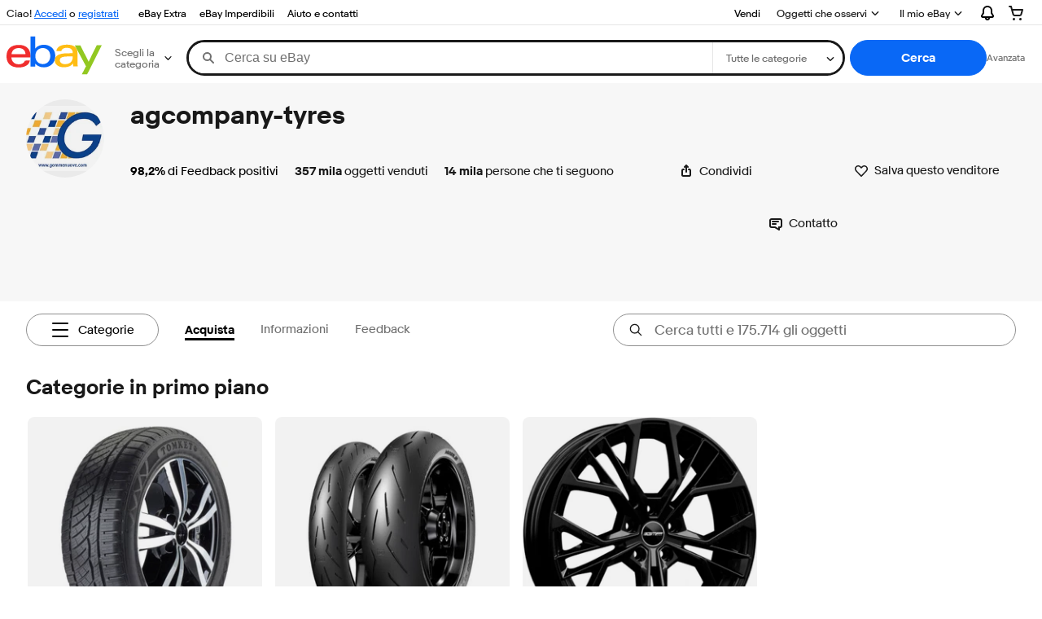

--- FILE ---
content_type: text/html; charset=utf-8
request_url: https://www.ebay.it/str/agcompanytyres?_trksid=p2047675.m145687.l149266
body_size: 258589
content:
<!DOCTYPE html><html lang=it><head><!--storenode#s0-1-0-2--><link rel="dns-prefetch" href="//ir.ebaystatic.com"><link rel="dns-prefetch" href="//secureir.ebaystatic.com"><link rel="dns-prefetch" href="//i.ebayimg.com"><link rel="dns-prefetch" href="//rover.ebay.com"><script>$ssgST=new Date().getTime();</script><!--storenode/--><script type="text/javascript"  data-inlinepayload={"loggerProps":{"serviceName":"storenode","serviceConsumerId":"urn:ebay-marketplace-consumerid:c52f9baf-cb31-4942-b20b-3034eab7d613","serviceVersion":"storenode-1.0.0_20251113011740573","siteId":101,"environment":"production","captureUncaught":true,"captureUnhandledRejections":true,"endpoint":"https://svcs.ebay.com/"}}>(()=>{"use strict";const e={unstructured:{message:"string"},event:{kind:"string",detail:"string"},exception:{"exception.type":"string","exception.message":"string","exception.stacktrace":"string","exception.url":"string"}},t=JSON.parse('{"logs":"https://ir.ebaystatic.com/cr/v/c01/logs.dae067de06d6d3663c6f.bundle.js"}');const r=(e,t)=>{const r="undefined"!=typeof window?window.location.href:"/index.js";return{type:"exception","exception.context":t||"","exception.type":e?.name||"","exception.message":e?.message||"","exception.stacktrace":e?.stack||"","exception.url":r}},n=(e,r,n)=>{let o=!1;const i=[];let a=e=>{o?(e=>{console.warn("Logger failed initialization (see earlier error logs) — failed to send log: ",e)})(e):i.push(e)};return n({event:"Preload",value:a}),(async e=>{let r=2;const n=async()=>{let o;r--;try{o=await import(t[e])}catch(e){if(r>0)return console.error("@ebay/rum-web failed to lazy load module; retrying",e),n();throw console.error("@ebay/rum-web failed to lazy load module; fatal",e),e}return function(e,t){if("object"!=typeof(r=e)||null===r||Array.isArray(r)||e.key!==t||void 0===e.factory)throw new Error("Invalid module loaded");var r}(o,e),o};return n()})("logs").then((t=>{const{factory:n}=t;return n(e,r)})).then((e=>{a=e,n({event:"Complete",value:a}),i.forEach((e=>a(e))),i.length=0})).catch((e=>{console.error(e.message),o=!0,n({event:"Error",value:e}),i.forEach((e=>a(e))),i.length=0})),t=>{((e,t)=>"shouldIgnore"in e&&void 0!==e.shouldIgnore?e.shouldIgnore(t):"ignoreList"in e&&void 0!==e.ignoreList&&((e,t)=>null!==Object.values(e).filter(Boolean).join(" ").match(t))(t,e.ignoreList))(e,t)||a(t)}},o=e=>({log:t=>e({type:"unstructured",message:t}),error:(t,n)=>e(r(t,n)),event:t=>e(t)}),i="@ebay/rum/request-status",a=Symbol.for("@ebay/rum/logger"),s=e=>{window.dispatchEvent(new CustomEvent("@ebay/rum/ack-status",{detail:e}))};function c(e,t){!1===e&&new Error(`RUM_INLINE_ERR_CODE: ${t}`)}(t=>{const c=(()=>{let e={status:"Initialize"};const t=()=>s(e);return window.addEventListener(i,t),{updateInlinerState:t=>{e=t,s(e)},dispose:()=>window.removeEventListener(i,t)}})();try{const i=((t,i=(()=>{}))=>{if((e=>{if(!e.endpoint)throw new Error('Unable to initialize logger. "endpoint" is a required property in the input object.');if(!e.serviceName)throw new Error('Unable to initialize logger. "serviceName" is a required property in the input object.');if(e.customSchemas&&!e.namespace)throw new Error('Unable to initialize logger. "namespace" is a required property in the input object if you provide customeSchemas.')})(t),"undefined"==typeof window)return{...o((()=>{})),noop:!0};const a={...t.customSchemas,...e},s=n((e=>{return"ignoreList"in e?{...e,ignoreList:(t=e.ignoreList,new RegExp(t.map((e=>`(${e})`)).join("|"),"g"))}:e;var t})(t),a,i);return t.captureUncaught&&(e=>{window.addEventListener("error",(t=>{if(t.error instanceof Error){const n=r(t.error,"Uncaught Error Handler");e(n)}}))})(s),t.captureUnhandledRejections&&(e=>{window.addEventListener("unhandledrejection",(t=>{if(t.reason instanceof Error){const n=r(t.reason,"Unhandled Rejection Handler");e(n)}}))})(s),o(s)})(t.loggerProps,(e=>t=>{if("Error"===t.event)return((e,t)=>{e.updateInlinerState({status:"Failure",error:t.value})})(e,t);var r;e.updateInlinerState({status:(r=t.event,"Complete"===r?"Success":r),logger:o(t.value)})})(c));t.onLoggerLoad&&t.onLoggerLoad(i),window[a]=i}catch(e){c.updateInlinerState({status:"Failure",error:e})}})({onLoggerLoad:()=>{},...(()=>{c(null!==document.currentScript,1);const e=document.currentScript.dataset.inlinepayload;return c(void 0!==e,2),JSON.parse(e)})()})})();</script><!--storenode#s0-1-0-3--><script id=ebay-rum></script><!--storenode/--><meta charset=utf-8><meta http-equiv=x-ua-compatible content=ie=edge><meta name=viewport content="width=device-width, initial-scale=1 minimum-scale=1"><!--storenode#s0-1-0-7--><noscript class=str-global-variables></noscript><!--storenode/--><!-- SEO METADATA START --><meta name="twitter:title" content="agcompany-tyres | Negozi eBay" /><meta name="twitter:site" content="@eBay" /><meta name="twitter:image" content="https://i.ebayimg.com/images/g/TakAAOSwzL9eKMyE/s-l300.webp" /><meta Property="og:type" Content="ebay-objects:ecommerce" /><link rel="canonical" href="https://www.ebay.it/str/agcompanytyres" /><meta name="description" content="Azienda leader nella vendita di pneumatici nuovi e usati, con oltre 50 anni di esperienza. Tutti gli pneumatici vengono testati singolarmente da tecnici specializzati, per garantire sempre ai nostri clienti prodotti di sicurezza e qualità superiori. Attaverso una accurata dislocazione logistica, siamo in grado di offrire gomme nuove per tutte le esigenze a prezzi fortemente convenienti. Da noi trovi la più vasta gomme di pneumatici auto, moto, scooter, quad, custom, enduro, suv, 4x4, offroad, autocarro, trasporto leggero, autobus. Con oltre 500.000 pneumatici con consegna 24/48 ore siamo tra le poche aziende italiane online a fornire un servizio di consegna rapida.
Oltre ai pneumatici, siamo tra i leader nella vendita di cerchi PSW e MAK, offrendo ai nostri clienti anche il servizio di ruote complete, pronte per l&apos;installazione." /><meta Property="og:url" Content="https://www.ebay.it/str/agcompanytyres" /><meta Property="og:image" Content="https://i.ebayimg.com/images/g/TakAAOSwzL9eKMyE/s-l300.webp" /><meta Property="og:description" Content="Azienda leader nella vendita di pneumatici nuovi e usati, con oltre 50 anni di esperienza. Tutti gli pneumatici vengono testati singolarmente da tecnici specializzati, per garantire sempre ai nostri clienti prodotti di sicurezza e qualità superiori. Attaverso una accurata dislocazione logistica, siamo in grado di offrire gomme nuove per tutte le esigenze a prezzi fortemente convenienti. Da noi trovi la più vasta gomme di pneumatici auto, moto, scooter, quad, custom, enduro, suv, 4x4, offroad, autocarro, trasporto leggero, autobus. Con oltre 500.000 pneumatici con consegna 24/48 ore siamo tra le poche aziende italiane online a fornire un servizio di consegna rapida.
Oltre ai pneumatici, siamo tra i leader nella vendita di cerchi PSW e MAK, offrendo ai nostri clienti anche il servizio di ruote complete, pronte per l&apos;installazione." /><meta name="twitter:description" content="Azienda leader nella vendita di pneumatici nuovi e usati, con oltre 50 anni di esperienza. Tutti gli pneumatici vengono testati singolarmente da tecnici specializzati, per garantire sempre ai nostri clienti prodotti di sicurezza e qualità superiori. Attaverso una accurata dislocazione logistica, siamo in grado di offrire gomme nuove per tutte le esigenze a prezzi fortemente convenienti. Da noi trovi la più vasta gomme di pneumatici auto, moto, scooter, quad, custom, enduro, suv, 4x4, offroad, autocarro, trasporto leggero, autobus. Con oltre 500.000 pneumatici con consegna 24/48 ore siamo tra le poche aziende italiane online a fornire un servizio di consegna rapida.
Oltre ai pneumatici, siamo tra i leader nella vendita di cerchi PSW e MAK, offrendo ai nostri clienti anche il servizio di ruote complete, pronte per l&apos;installazione." /><meta property="fb:app_id" content="102628213125203" /><meta name="twitter:card" content="summary" /><meta name="google-adsense-account" content="sites-6603353820027325" /><meta Property="og:site_name" Content="eBay" /><link href="https://i.ebayimg.com" rel="preconnect" /><meta name="referrer" content="unsafe-url" /><link rel="preconnect" href="https://ir.ebaystatic.com" /><meta name="msvalidate.01" content="34E98E6F27109BE1A9DCF19658EEEE33" /><meta Property="og:title" Content="agcompany-tyres | Negozi eBay" /><meta name="y_key" content="814690893164ba05" /><title>agcompany-tyres | eBay Stores</title><meta name="google-site-verification" content="sAciqmcWLFWDVvjls7CBuUxfF_NBsaSLG4sijXw0jKo" /><!-- SEO METADATA END --><script src="https://ir.ebaystatic.com/rs/c/storenode/npm.presence-ui.c4006c0f.js" crossorigin async></script><script src="https://ir.ebaystatic.com/rs/c/storenode/npm.ebayui-core.2e9cb369.js" crossorigin async></script><script src="https://ir.ebaystatic.com/rs/c/storenode/npm.ux-app.f143b773.js" crossorigin async></script><script src="https://ir.ebaystatic.com/rs/c/storenode/npm.ux-core.a88d1121.js" crossorigin async></script><script src="https://ir.ebaystatic.com/rs/c/storenode/npm.recs-ui-core.58a8a09e.js" crossorigin async></script><script src="https://ir.ebaystatic.com/rs/c/storenode/npm.merch-ui-component.9cf98c54.js" crossorigin async></script><script src="https://ir.ebaystatic.com/rs/c/storenode/npm.feedback-components.1ab1b17f.js" crossorigin async></script><script src="https://ir.ebaystatic.com/rs/c/storenode/894.56816278.js" crossorigin async></script><script src="https://ir.ebaystatic.com/rs/c/storenode/pages_RUeH.291723c0.js" crossorigin async></script><link rel="stylesheet" href="https://ir.ebaystatic.com/rs/c/storenode/544.785b4abe.css"><link rel="stylesheet" href="https://ir.ebaystatic.com/rs/c/storenode/894.1fdf5054.css"><link rel="stylesheet" href="https://ir.ebaystatic.com/rs/c/storenode/pages_RUeH.11016389.css"><script>(function(w, d, e, u, c, g, a, b){ w["SSJSConnectorObj"] = w["SSJSConnectorObj"] || {ss_cid : c, domain_info: "auto"}; w[g] = function(i, j){w["SSJSConnectorObj"][i] = j}; a = d.createElement(e); a.async = true; a.src = u; b = d.getElementsByTagName(e)[0]; b.parentNode.insertBefore(a, b); })(window,document,"script","https://ir.ebaystatic.com/cr/v/c01/radware_stormcaster_v24.js","bjnx","ssConf"); ssConf("c1" , "https://cas.avalon.perfdrive.com"); var __uzdbm_3="7f6000a482fc26-c0b2-475e-8b14-4a25ba45d4dd17631613423820-5cfcf8866f242f6810";var __uzdbm_4="false";</script></head><body class="no-touch str-store"><link rel="stylesheet" type="text/css" href="https://ir.ebaystatic.com/rs/c/globalheaderweb/index_lcNW.ca0ae5ac.css"><div><script type="text/javascript">var GHpre = {"ghxc":[],"ghxs":["gh.evo.2b"],"userAuth":false,"userId":"","fn":""}</script><!--globalheaderweb#s0-1-4--><link rel="manifest" href="https://www.ebay.it/manifest.json"><!--globalheaderweb#s0-1-4-1-0--><script>
(function(){const e=window.GH||{};try{const o=e=>e==="true";const t=o("false");const i=/[\W_]/g;const r=window.location.hostname.includes("sandbox");let n="https://www.ebay.it";if(r){n=n.replace("www","sandbox")}e.__private=e.__private||{};e.C={siteId:"101",env:"production",lng:"it-IT",pageId:Number("3671980"),xhrBaseUrl:n};e.__private.risk={behavior_collection_interval:JSON.parse("{\"2500857\":5000,\"2507978\":5000,\"default\":15000}"),id:window.GHpre?.userId};e.__private.fsom={linkUrl:"https://www.m.ebay.it",linkText:"Passa al sito per dispositivi mobili"};e.__private.ACinit={isGeo:o("false"),isQA:t,factors:JSON.parse("[\"gh.evo.2b\"]")};e.__private.isQA=t;try{e.__private.ghx=[...(window.GHpre?.ghxc||[]).map((e=>e.replace(i,""))),...(window.GHpre?.ghxs||[]).map((e=>e.replace(i,"")))]}catch(o){e.__private.ghx=[]}e.resetCart=function(o){const t=new CustomEvent("updateCart",{detail:o});document.dispatchEvent(t);e.__private.cartCount=o};e.userAuth=window.GHpre?.userAuth||false;e.shipToLocation=window.GHpre?.shipToLocation;window.GH=e}catch(o){console.error(o);window.GH=e||{}}})();
</script><!--globalheaderweb/--><!--globalheaderweb#s0-1-4-1-2--><script>
    window.GH.__private.scandal = {
        isGeo: function() {return false;},
        getPageID: function() {return 3671980;},
        getSiteID: function() {return "101";}
    };
</script><!--globalheaderweb/--><!--globalheaderweb#s0-1-4-2-0--><!--globalheaderweb/--><!--globalheaderweb^s0-1-4-3 s0-1-4 3--><!--globalheaderweb/--><!--globalheaderweb^s0-1-4-4 s0-1-4 4--><!--globalheaderweb/--><!--globalheaderweb^s0-1-4-5 s0-1-4 5--><div data-marko-key="@gh-border s0-1-4-5" id="gh-gb" class="gh-sch-prom" tabindex="-1"></div><!--globalheaderweb/--><div class="ghw"><header data-marko-key="@gh s0-1-4" id="gh" class="gh-header"><div class="gh-a11y-skip-button"><a class="gh-a11y-skip-button__link" href="#mainContent" tabindex="1">Vai al contenuto principale</a></div><nav class="gh-nav"><div class="gh-nav__left-wrap"><!--globalheaderweb#s0-1-4-8-3[0]-0--><span class="gh-identity"><span data-marko-key="5 s0-1-4-8-3[0]-0" id="gh-ident-srvr-wrap" class="gh-identity__srvr"><!--F#6--><span class="gh-identity__greeting">Ciao <span><span id="gh-ident-srvr-name"></span>!</span></span><!--F/--><!--F#7--><script>
    (function(){
        const pre = window.GHpre || {};
        function hide() {
            const wrap = document.getElementById('gh-ident-srvr-wrap');
            if (wrap) { wrap.classList.add('gh-identity__srvr--unrec') };
        }
        if (pre.userAuth) {
            const nm = document.getElementById('gh-ident-srvr-name');
            const user = GH.C.siteId === '77' ? pre.userId || pre.fn : pre.fn || pre.userId;
            nm && user ? nm.textContent = decodeURIComponent(user) : hide();
        } else {
            hide();
        }
    })();
</script><!--F/--><!--globalheaderweb^s0-1-4-8-3[0]-0-8 s0-1-4-8-3[0]-0 8--><span class="gh-identity-signed-out-unrecognized">Ciao! <a _sp="m570.l1524" href="https://signin.ebay.it/ws/eBayISAPI.dll?SignIn&amp;sgfl=gh">Accedi</a><span class="hide-at-md"> o <a _sp="m570.l2621" href="https://signup.ebay.it/pa/crte">registrati</a></span></span><!--globalheaderweb/--></span></span><!--globalheaderweb/--><span class="gh-nav-link"><a _sp="m570.l50643" href="https://www.ebay.it/ebayextra" aria-label="eBay Extra">eBay Extra</a></span><span class="gh-nav-link"><a _sp="m570.l3188" href="https://www.ebay.it/deals" aria-label="eBay Imperdibili">eBay Imperdibili</a></span><span class="gh-nav-link"><a _sp="m570.l1545" href="https://www.ebay.it/help/home" aria-label="Aiuto e contatti">Aiuto e contatti</a></span></div><div class="gh-nav__right-wrap"><!--globalheaderweb#s0-1-4-8-8--><!--globalheaderweb/--><!--globalheaderweb#s0-1-4-8-9--><!--globalheaderweb/--><span class="gh-nav-link"><a _sp="m570.l1528" href="https://www.ebay.it/sl/sell" aria-label="Vendi">Vendi</a></span><!--globalheaderweb#s0-1-4-8-12-0--><div class="gh-flyout is-right-aligned gh-watchlist"><!--F#1--><a class="gh-flyout__target" href="https://www.ebay.it/mye/myebay/watchlist" _sp="m570.l47137"><!--F#6--><span class="gh-watchlist__target">Oggetti che osservi</span><!--F/--><!--F#7--><svg class="gh-flyout__chevron icon icon--12" focusable="false" tabindex="-1" aria-hidden="true"><defs><symbol viewBox="0 0 12 12" id="icon-chevron-down-12"><path fill-rule="evenodd" clip-rule="evenodd" d="M1.808 4.188a.625.625 0 0 1 .884 0L6 7.495l3.308-3.307a.625.625 0 1 1 .884.885l-3.75 3.749a.625.625 0 0 1-.884 0l-3.75-3.749a.626.626 0 0 1 0-.885Z"></path></symbol></defs><use href="#icon-chevron-down-12"></use></svg><!--F/--></a><button aria-controls="s0-1-4-8-12-0-0-dialog" aria-expanded="false" aria-haspopup="true" class="gh-flyout__target-a11y-btn" tabindex="0">Espandi l'elenco degli oggetti che osservi</button><!--F/--><div class="gh-flyout__dialog" id="s0-1-4-8-12-0-0-dialog"><div class="gh-flyout__box"><!--F#4--><!--F/--></div></div></div><!--globalheaderweb/--><!--globalheaderweb#s0-1-4-8-13--><!--globalheaderweb^s0-1-4-8-13-0 s0-1-4-8-13 0--><div class="gh-flyout is-left-aligned gh-my-ebay"><!--F#1--><a class="gh-flyout__target" href="https://www.ebay.it/mys/home?source=GBH" _sp="m570.l2919"><!--F#6--><span class="gh-my-ebay__link gh-rvi-menu">Il mio eBay<i class="gh-sprRetina gh-eb-arw gh-rvi-chevron"></i></span><!--F/--><!--F#7--><svg class="gh-flyout__chevron icon icon--12" focusable="false" tabindex="-1" aria-hidden="true"><use href="#icon-chevron-down-12"></use></svg><!--F/--></a><button aria-controls="s0-1-4-8-13-0-dialog" aria-expanded="false" aria-haspopup="true" class="gh-flyout__target-a11y-btn" tabindex="0">Espandi Il mio eBay</button><!--F/--><div class="gh-flyout__dialog" id="s0-1-4-8-13-0-dialog"><div class="gh-flyout__box"><!--F#4--><ul class="gh-my-ebay__list"><li class="gh-my-ebay__list-item"><a href="https://www.ebay.it/mye/myebay/summary" _sp="m570.l1533" tabindex="0">Riepilogo</a></li><li class="gh-my-ebay__list-item"><a href="https://www.ebay.it/mye/myebay/rvi" _sp="m570.l9225" tabindex="0">Visti di recente</a></li><li class="gh-my-ebay__list-item"><a href="https://www.ebay.it/mye/myebay/bidsoffers" _sp="m570.l1535" tabindex="0">Offerte/Proposte</a></li><li class="gh-my-ebay__list-item"><a href="https://www.ebay.it/mye/myebay/watchlist" _sp="m570.l1534" tabindex="0">Oggetti che osservi</a></li><li class="gh-my-ebay__list-item"><a href="https://www.ebay.it/mye/myebay/purchase" _sp="m570.l1536" tabindex="0">Cronologia acquisti</a></li><li class="gh-my-ebay__list-item"><a href="https://www.ebay.it/mys/home?CurrentPage=MyeBayAllSelling&amp;ssPageName=STRK:ME:LNLK:MESX&amp;source=GBH" _sp="m570.l1537" tabindex="0">Vendite</a></li><li class="gh-my-ebay__list-item"><a href="https://www.ebay.it/mye/myebay/saved" _sp="m570.l187417" tabindex="0">Feed salvato</a></li><li class="gh-my-ebay__list-item"><a href="https://www.ebay.it/mye/myebay/savedsearches" _sp="m570.l9503" tabindex="0">Ricerche salvate</a></li><li class="gh-my-ebay__list-item"><a href="https://www.ebay.it/mye/myebay/savedsellers" _sp="m570.l9505" tabindex="0">Venditori salvati</a></li><li class="gh-my-ebay__list-item"><a href="https://www.ebay.it/g/mygarage" _sp="m570.l143039" tabindex="0">Il mio garage</a></li><li class="gh-my-ebay__list-item"><a href="https://mesg.ebay.it/mesgweb/ViewMessages/0" _sp="m570.l1539" tabindex="0">Messaggi</a></li></ul><!--F/--></div></div></div><!--globalheaderweb/--><!--globalheaderweb/--><!--globalheaderweb#s0-1-4-8-14-0--><div class="gh-notifications"><div class="gh-flyout is-right-aligned gh-flyout--icon-target"><!--F#2--><button class="gh-flyout__target" aria-controls="s0-1-4-8-14-0-1-dialog" aria-expanded="false" aria-haspopup="true"><!--F#10--><span class="gh-hidden">Espandi le notifiche</span><svg class="icon icon--20" focusable="false" aria-hidden="true"><defs><symbol viewBox="0 0 20 20" id="icon-notification-20"><path fill-rule="evenodd" clip-rule="evenodd" d="M6 6.982a4 4 0 0 1 8 0v2.68c0 .398.106.79.307 1.135l1.652 2.827a.25.25 0 0 1-.216.376H4.256a.25.25 0 0 1-.216-.376l1.653-2.827A2.25 2.25 0 0 0 6 9.662v-2.68ZM4 7a6 6 0 1 1 12 0v2.662a.25.25 0 0 0 .034.126l1.652 2.827c.877 1.5-.205 3.385-1.943 3.385H13a3 3 0 0 1-6 0H4.256c-1.737 0-2.819-1.885-1.942-3.385l1.652-2.827A.25.25 0 0 0 4 9.662V7Zm5 9h2a1 1 0 1 1-2 0Z"></path></symbol></defs><use href="#icon-notification-20"></use></svg><!--F/--><!--F#11--><!--F/--></button><!--F/--><div class="gh-flyout__dialog" id="s0-1-4-8-14-0-1-dialog"><div class="gh-flyout__box"><!--F#4--><div class="gh-notifications__dialog"><div class="gh-notifications__notloaded"><span class="gh-notifications__signin"><a _sp="m570.l2881" href="https://signin.ebay.it/ws/eBayISAPI.dll?SignIn&amp;sgfl=nf&amp;ru=">Accedi</a> per vedere le tue notifiche.</span></div><div data-marko-key="@dynamic s0-1-4-8-14-0" class="gh-notifications__loaded"></div></div><!--F/--></div></div></div></div><!--globalheaderweb/--><div class="gh-cart"><!--globalheaderweb#s0-1-4-8-15-1--><div class="gh-flyout is-right-aligned gh-flyout--icon-target"><!--F#1--><a class="gh-flyout__target" href="https://cart.ebay.it" _sp="m570.l2633"><!--F#6--><span class="gh-cart__icon" aria-label="Il tuo carrello contiene 0 oggetti"><svg class="icon icon--20" focusable="false" aria-hidden="true"><defs><symbol viewBox="0 0 20 20" id="icon-cart-20"><path fill-rule="evenodd" clip-rule="evenodd" d="M2.236 4H1a1 1 0 1 1 0-2h1.97c.458-.014.884.296 1 .755L4.855 6H17c.654 0 1.141.646.962 1.274l-1.586 5.55A3 3 0 0 1 13.491 15H7.528a3 3 0 0 1-2.895-2.21L2.236 4Zm4.327 8.263L5.4 8h10.274l-1.221 4.274a1 1 0 0 1-.962.726H7.528a1 1 0 0 1-.965-.737Z"></path><path d="M8 18.5a1.5 1.5 0 1 1-3 0 1.5 1.5 0 0 1 3 0Zm6.5 1.5a1.5 1.5 0 1 0 0-3 1.5 1.5 0 0 0 0 3Z"></path></symbol></defs><use href="#icon-cart-20"></use></svg></span><!--F/--><!--F#7--><!--F/--></a><button aria-controls="s0-1-4-8-15-1-0-dialog" aria-expanded="false" aria-haspopup="true" class="gh-flyout__target-a11y-btn" tabindex="0">Espandi carrello</button><!--F/--><div class="gh-flyout__dialog" id="s0-1-4-8-15-1-0-dialog"><div class="gh-flyout__box"><!--F#4--><div class="gh-cart__dialog"><div class="gh-flyout-loading gh-cart__loading"><span class="progress-spinner progress-spinner--large gh-flyout-loading__spinner" role="img" aria-label="Caricamento in corso..."><svg class="icon icon--30" focusable="false" aria-hidden="true"><defs><symbol viewBox="0 0 24 24" fill="none" id="icon-spinner-30"><path fill-rule="evenodd" clip-rule="evenodd" d="M12 2C10.0222 2 8.08879 2.58649 6.4443 3.6853C4.79981 4.78412 3.51809 6.3459 2.76121 8.17317C2.00433 10.0004 1.8063 12.0111 2.19215 13.9509C2.578 15.8907 3.53041 17.6725 4.92894 19.0711C6.32746 20.4696 8.10929 21.422 10.0491 21.8079C11.9889 22.1937 13.9996 21.9957 15.8268 21.2388C17.6541 20.4819 19.2159 19.2002 20.3147 17.5557C21.4135 15.9112 22 13.9778 22 12C22 11.4477 22.4477 11 23 11C23.5523 11 24 11.4477 24 12C24 14.3734 23.2962 16.6935 21.9776 18.6668C20.6591 20.6402 18.7849 22.1783 16.5922 23.0866C14.3995 23.9948 11.9867 24.2324 9.65892 23.7694C7.33115 23.3064 5.19295 22.1635 3.51472 20.4853C1.83649 18.8071 0.693605 16.6689 0.230582 14.3411C-0.232441 12.0133 0.00519943 9.60051 0.913451 7.4078C1.8217 5.21509 3.35977 3.34094 5.33316 2.02236C7.30655 0.703788 9.62663 0 12 0C12.5523 0 13 0.447715 13 1C13 1.55228 12.5523 2 12 2Z" fill="var(--color-spinner-icon-background, #3665F3)"></path><path fill-rule="evenodd" clip-rule="evenodd" d="M14.1805 1.17194C14.3381 0.642616 14.895 0.341274 15.4243 0.498872C17.3476 1.07149 19.0965 2.11729 20.5111 3.54055C21.9257 4.96382 22.9609 6.71912 23.5217 8.64584C23.6761 9.17611 23.3714 9.73112 22.8411 9.88549C22.3108 10.0399 21.7558 9.73512 21.6015 9.20485C21.134 7.59925 20.2715 6.13651 19.0926 4.95045C17.9138 3.76439 16.4563 2.8929 14.8536 2.41572C14.3243 2.25812 14.0229 1.70126 14.1805 1.17194Z" fill="var(--color-spinner-icon-foreground, #E5E5E5)"></path></symbol></defs><use href="#icon-spinner-30"></use></svg></span><span>Caricamento in corso...</span></div><div data-marko-key="@dynamic s0-1-4-8-15-1" id="gh-minicart-hover-body"></div></div><!--F/--></div></div></div><!--globalheaderweb/--></div></div></nav><section data-marko-key="@gh-main s0-1-4" class="gh-header__main"><div class="gh-header__logo-cats-wrap"><a href="https://www.ebay.it" _sp="m570.l2586" class="gh-logo" tabindex="2"><svg xmlns="http://www.w3.org/2000/svg" width="117" height="48" viewBox="0 0 122 48.592" id="gh-logo" aria-labelledby="ebayLogoTitle"><title id="ebayLogoTitle">Homepage di eBay</title><g><path fill="#F02D2D" d="M24.355 22.759c-.269-5.738-4.412-7.838-8.826-7.813-4.756.026-8.544 2.459-9.183 7.915zM6.234 26.93c.364 5.553 4.208 8.814 9.476 8.785 3.648-.021 6.885-1.524 7.952-4.763l6.306-.035c-1.187 6.568-8.151 8.834-14.145 8.866C4.911 39.844.043 33.865-.002 25.759c-.05-8.927 4.917-14.822 15.765-14.884 8.628-.048 14.978 4.433 15.033 14.291l.01 1.625z"></path><path fill="#0968F6" d="M46.544 35.429c5.688-.032 9.543-4.148 9.508-10.32s-3.947-10.246-9.622-10.214-9.543 4.148-9.509 10.32 3.974 10.245 9.623 10.214zM30.652.029l6.116-.034.085 15.369c2.978-3.588 7.1-4.65 11.167-4.674 6.817-.037 14.412 4.518 14.468 14.454.045 8.29-5.941 14.407-14.422 14.454-4.463.026-8.624-1.545-11.218-4.681a33.237 33.237 0 01-.19 3.731l-5.994.034c.09-1.915.185-4.364.174-6.322z"></path><path fill="#FFBD14" d="M77.282 25.724c-5.548.216-8.985 1.229-8.965 4.883.013 2.365 1.94 4.919 6.7 4.891 6.415-.035 9.826-3.556 9.794-9.289v-.637c-2.252.02-5.039.054-7.529.152zm13.683 7.506c.01 1.778.071 3.538.232 5.1l-5.688.032a33.381 33.381 0 01-.225-3.825c-3.052 3.8-6.708 4.909-11.783 4.938-7.532.042-11.585-3.915-11.611-8.518-.037-6.665 5.434-9.049 14.954-9.318 2.6-.072 5.529-.1 7.945-.116v-.637c-.026-4.463-2.9-6.285-7.854-6.257-3.68.021-6.368 1.561-6.653 4.2l-6.434.035c.645-6.566 7.53-8.269 13.595-8.3 7.263-.04 13.406 2.508 13.448 10.192z"></path><path fill="#92C821" d="M91.939 19.852l-4.5-8.362 7.154-.04 10.589 20.922 10.328-21.02 6.486-.048-18.707 37.251-6.85.039 5.382-10.348-9.887-18.393"></path></g></svg></a><!--globalheaderweb#s0-1-4-11-0--><div class="gh-categories"><div class="gh-flyout is-left-aligned"><!--F#2--><button class="gh-flyout__target" tabindex="3" aria-controls="s0-1-4-11-0-1-dialog" aria-expanded="false" aria-haspopup="true"><!--F#10--><span class="gh-categories__title">Scegli la categoria</span><!--F/--><!--F#11--><svg class="gh-flyout__chevron icon icon--12" focusable="false" tabindex="-1" aria-hidden="true"><use href="#icon-chevron-down-12"></use></svg><!--F/--></button><!--F/--><div class="gh-flyout__dialog" id="s0-1-4-11-0-1-dialog"><div class="gh-flyout__box"><!--F#4--><!--F/--></div></div></div></div><!--globalheaderweb/--></div><form id="gh-f" class="gh-search" method="get" action="/sch/i.html" target="_top"><div id="gh-search-box" class="gh-search-box__wrap"><div class="gh-search__wrap"><!--globalheaderweb#s0-1-4-12-4--><div id="gh-ac-wrap" class="gh-search-input__wrap"><input data-marko="{&quot;oninput&quot;:&quot;handleTextUpdate s0-1-4-12-4 false&quot;,&quot;onfocusin&quot;:&quot;handleMarkTimer s0-1-4-12-4 false&quot;,&quot;onkeydown&quot;:&quot;handleMarkTimer s0-1-4-12-4 false&quot;}" data-marko-key="@input s0-1-4-12-4" id="gh-ac" class="gh-search-input gh-tb ui-autocomplete-input" title="Cerca" type="text" placeholder="Cerca su eBay" aria-autocomplete="list" aria-expanded="false" size="50" maxlength="300" aria-label="Cerca su eBay" name="_nkw" autocapitalize="off" autocorrect="off" spellcheck="false" autocomplete="off" aria-haspopup="true" role="combobox" tabindex="4" value><!--globalheaderweb#s0-1-4-12-4-1-0--><svg data-marko-key="@svg s0-1-4-12-4-1-0" class="gh-search-input__icon icon icon--16" focusable="false" aria-hidden="true"><defs data-marko-key="@defs s0-1-4-12-4-1-0"><symbol viewBox="0 0 16 16" id="icon-search-16"><path d="M3 6.5a3.5 3.5 0 1 1 7 0 3.5 3.5 0 0 1-7 0Zm11.76 6.85-.021-.01-3.71-3.681-.025-.008A5.465 5.465 0 0 0 12 6.5 5.5 5.5 0 1 0 6.5 12a5.47 5.47 0 0 0 3.118-.972l3.732 3.732a1 1 0 0 0 1.41-1.41Z"></path></symbol></defs><use href="#icon-search-16"></use></svg><!--globalheaderweb/--><!--globalheaderweb^s0-1-4-12-4-@clear s0-1-4-12-4 @clear--><button data-marko="{&quot;onclick&quot;:&quot;handleClick s0-1-4-12-4-@clear false&quot;,&quot;onkeydown&quot;:&quot;handleKeydown s0-1-4-12-4-@clear false&quot;,&quot;onfocus&quot;:&quot;handleFocus s0-1-4-12-4-@clear false&quot;,&quot;onblur&quot;:&quot;handleBlur s0-1-4-12-4-@clear false&quot;}" class="gh-search-input__clear-btn icon-btn icon-btn--transparent icon-btn--small" data-ebayui type="button" aria-label="Annulla la ricerca" tabindex="5"><!--globalheaderweb#s0-1-4-12-4-@clear-1-2-0--><svg data-marko-key="@svg s0-1-4-12-4-@clear-1-2-0" class="gh-search-input__clear-icon icon icon--16" focusable="false" aria-hidden="true"><defs data-marko-key="@defs s0-1-4-12-4-@clear-1-2-0"><symbol viewBox="0 0 16 16" id="icon-clear-16"><path d="M8 0a8 8 0 1 0 0 16A8 8 0 0 0 8 0Zm3.71 10.29a1 1 0 1 1-1.41 1.41L8 9.41l-2.29 2.3A1 1 0 0 1 4.3 10.3L6.59 8l-2.3-2.29a1.004 1.004 0 0 1 1.42-1.42L8 6.59l2.29-2.29a1 1 0 0 1 1.41 1.41L9.41 8l2.3 2.29Z"></path></symbol></defs><use href="#icon-clear-16"></use></svg><!--globalheaderweb/--></button><!--globalheaderweb/--></div><!--globalheaderweb/--><!--globalheaderweb#s0-1-4-12-5--><select data-marko="{&quot;onchange&quot;:&quot;handleCategorySelect s0-1-4-12-5 false&quot;}" aria-label="Seleziona una categoria di ricerca" class="gh-search-categories" size="1" id="gh-cat" name="_sacat" tabindex="5"><option value="0">Tutte le categorie</option></select><!--globalheaderweb/--></div></div><input type="hidden" value="R40" name="_from"><input type="hidden" name="_trksid" value="m570.l1313"><!--globalheaderweb#s0-1-4-12-8--><div class="gh-search-button__wrap"><!--globalheaderweb^s0-1-4-12-8-@btn s0-1-4-12-8 @btn--><button data-marko="{&quot;onclick&quot;:&quot;handleClick s0-1-4-12-8-@btn false&quot;,&quot;onkeydown&quot;:&quot;handleKeydown s0-1-4-12-8-@btn false&quot;,&quot;onfocus&quot;:&quot;handleFocus s0-1-4-12-8-@btn false&quot;,&quot;onblur&quot;:&quot;handleBlur s0-1-4-12-8-@btn false&quot;}" class="gh-search-button btn btn--primary" data-ebayui type="submit" id="gh-search-btn" role="button" value="Cerca" tabindex="6"><span class="gh-search-button__label">Cerca</span><!--globalheaderweb#s0-1-4-12-8-@btn-7-2-0--><svg data-marko-key="@svg s0-1-4-12-8-@btn-7-2-0" class="gh-search-button__icon icon icon--16" focusable="false" aria-hidden="true"><use href="#icon-search-16"></use></svg><!--globalheaderweb/--></button><!--globalheaderweb/--><a class="gh-search-button__advanced-link" href="https://www.ebay.it/sch/ebayadvsearch" _sp="m570.l2614" tabindex="7">Avanzata</a></div><!--globalheaderweb/--></form></section></header></div><div id="widgets-placeholder" class="widgets-placeholder"></div><!--globalheaderweb/--><div class="ghw" id="glbfooter" style="display:none"><!--globalheaderweb#s0-1-5-1--><!--globalheaderweb/--><!--globalheaderweb#s0-1-5-2-0--><!--globalheaderweb/--></div><!-- ghw_reverted --></div><!--storenode#s0-1-0-13--><!--storenode/--><!--storenode#s0-1-0-14--><div id=follow-ebay-helper prefix=fol csrf=d4ff885b901de100146d2620d6bf2a0b5b4d0cc3f267e41cdec8278d9416ffb5><span class=csrf-ajax-follow-exp><input type="hidden" name="srt" value="01000b000000502eb095b66a04d35426d3ed3d3a61cd6f947f96b89201c9d4bd971e026675dbea6dabc7ed842a4f978f8481082a48c751800c033525271d2140697ab186c576a94c540e7082d8d5a4d74f371daa38d34b" ></span><span class=csrf-ajax-unfollow-exp><input type="hidden" name="srt" value="01000b00000050dac52313b121baf51a76a4c60e8360643c1ebd698a2683a44bd6814803c5f633f27e13d8e4b4de92d64cc3bf9f421a1a218b3a5a362fc1805cd835b679727fb0a5d3864127d930ea181c9ae3f0263418" ></span><span class=csrf-ajax-dismiss-exp><input type="hidden" name="srt" value="01000b000000500cf1539cd34ddde9d32e51486996cd0ac4020f967c8fe508ee3acf66c0c064a6c133b03f1a08e36c62f3b47ef2fc8dc9d46369c42d885634788191457bb34fbeaf60bc6f5bb46ea4d8b4b086f0bde455" ></span></div><!--storenode/--><!--storenode#s0-1-0-15--><div class=str-sticky-header><div class=str-sticky-header__content><div class="str-sticky-header__left-nav-btn dweb"><button class=str-left-nav-button data-track='{"eventFamily":"STOREFRONT","eventAction":"ACTN","actionKind":"CLICK","operationId":"3418065","flushImmediately":false,"eventProperty":{"str":"agcompanytyres","soid":"N6WX5QuMQVS","action":"Filter","ads-soid":"1445731534","moduledtl":"90858","spid":"N6WX5QuMQVS","sid":"p3418065.m90858.l149712"}}' aria-expanded=false aria-controls=str-left-nav><svg class="icon icon--24" focusable=false aria-hidden=true><defs><symbol viewbox="0 0 24 24" id=icon-menu-24><path d="M3 5h18a1 1 0 0 0 0-2H3a1 1 0 0 0 0 2Zm18 6H3a1 1 0 0 0 0 2h18a1 1 0 0 0 0-2ZM3 19h18a1 1 0 0 1 0 2H3a1 1 0 0 1 0-2Z"></path></symbol></defs><use href="#icon-menu-24" /></svg><span class="str-left-nav-button__label clipped">Categorie</span></button></div><div class="str-sticky-header__left-nav-btn mweb"><button aria-label="Acquista per categoria" class="str-category-button str-left-nav-button"><svg class="icon icon--24" focusable=false aria-hidden=true><use href="#icon-menu-24" /></svg></button></div><div class=str-sticky-header__profile-image><a href=https://www.ebay.it/str/agcompanytyres data-track='{"eventFamily":"STOREFRONT","eventAction":"ACTN","actionKind":"CLICK","operationId":"3418065","flushImmediately":false,"eventProperty":{"str":"agcompanytyres","soid":"N6WX5QuMQVS","ads-soid":"1445731534","moduledtl":"145719","spid":"N6WX5QuMQVS","sid":"p3418065.m145719.l58102"}}' aria-label=agcompany-tyres><img src=https://i.ebayimg.com/images/g/TakAAOSwzL9eKMyE/s-l140.webp></a></div><div class=str-sticky-header__store-name><a href=https://www.ebay.it/str/agcompanytyres data-track='{"eventFamily":"STOREFRONT","eventAction":"ACTN","actionKind":"CLICK","operationId":"3418065","flushImmediately":false,"eventProperty":{"str":"agcompanytyres","soid":"N6WX5QuMQVS","ads-soid":"1445731534","moduledtl":"145719","spid":"N6WX5QuMQVS","sid":"p3418065.m145719.l58102"}}'><!--F#@0-->agcompany-tyres<!--F/--></a></div><div class=str-sticky-header__search><div class=str-search-wrap><form class=str-search data-testid=search-bar><svg class="icon icon--24" focusable=false aria-hidden=true><defs><symbol viewbox="0 0 24 24" id=icon-search-24><path d="M3 10a7 7 0 1 1 14 0 7 7 0 0 1-14 0Zm19.703 11.29-5.67-5.67-.008-.003A8.954 8.954 0 0 0 19 10a9 9 0 0 0-9-9 9 9 0 0 0-9 9 9 9 0 0 0 9 9 8.958 8.958 0 0 0 5.66-2.007l5.663 5.717c.19.187.445.292.71.29a1 1 0 0 0 .67-1.71Z"></path></symbol></defs><use href="#icon-search-24" /></svg><input  name=_bkw id=search-sticky class="str-search__input " value placeholder="Cerca tutti e 175.714 gli oggetti" role=combobox spellcheck=false aria-label="Cerca tutti e 175.714 gli oggetti" aria-autocomplete=list aria-expanded=false autocapitalize=off autocomplete=off autocorrect=off></form></div></div><div class=str-sticky-header__social><div class=str-sticky-header__social-content><div class=social-share><div data-track-social-share='{"eventFamily":"SOCSHARE","eventAction":"ACTN","actionKind":"CLICK","flushImmediately":false,"eventProperty":{"sid":"p3418065.m123689.l127365"}}' class=trigger-container><!--F#2--><button class=str-share-button data-track='{"eventFamily":"STOREFRONT","eventAction":"ACTN","actionKind":"CLICK","operationId":"3418065","flushImmediately":false,"eventProperty":{"str":"agcompanytyres","soid":"N6WX5QuMQVS","ads-soid":"1445731534","moduledtl":"84207","spid":"N6WX5QuMQVS","sid":"p3418065.m84207.l87668"}}'><svg class="icon icon--16" focusable=false aria-hidden=true><defs><symbol viewbox="0 0 16 16" id=icon-share-ios-16><path d="M8.707.293a1 1 0 0 0-1.414 0l-2 2a1 1 0 0 0 1.414 1.414L7 3.414V9a1 1 0 1 0 2 0V3.414l.293.293a1 1 0 0 0 1.414-1.414l-2-2Z"></path><path d="M4.5 5A2.5 2.5 0 0 0 2 7.5v5A2.5 2.5 0 0 0 4.5 15h7a2.5 2.5 0 0 0 2.5-2.5v-5A2.5 2.5 0 0 0 11.5 5H11a1 1 0 1 0 0 2h.5a.5.5 0 0 1 .5.5v5a.5.5 0 0 1-.5.5h-7a.5.5 0 0 1-.5-.5v-5a.5.5 0 0 1 .5-.5H5a1 1 0 0 0 0-2h-.5Z"></path></symbol></defs><use href="#icon-share-ios-16" /></svg><span class=str-share-button__text>Condividi</span></button><!--F/--></div></div><a href=https://www.ebay.it/cnt/intermediatedFAQ?requested=agcompany-tyres data-track='{"eventFamily":"STOREFRONT","eventAction":"ACTN","actionKind":"CLICK","operationId":"3418065","flushImmediately":false,"eventProperty":{"str":"agcompanytyres","soid":"N6WX5QuMQVS","ads-soid":"1445731534","moduledtl":"67167","spid":"N6WX5QuMQVS","sid":"p3418065.m67167.l63306"}}' class=str-contact-link aria-label=Contatto><svg class="icon icon--16" focusable=false aria-hidden=true><defs><symbol viewbox="0 0 16 16" id=icon-text-messaging-16><path d="M3 5a1 1 0 0 1 1-1h7a1 1 0 1 1 0 2H4a1 1 0 0 1-1-1Zm1 2a1 1 0 0 0 0 2h4a1 1 0 0 0 0-2H4Z"></path><path fill-rule=evenodd d="M3 1a3 3 0 0 0-3 3v6a3 3 0 0 0 3 3h3.723l4.762 2.858A1.001 1.001 0 0 0 13 14.99V13a3 3 0 0 0 3-3V4a3 3 0 0 0-3-3H3Zm10 10a1 1 0 0 0 1-1V4a1 1 0 0 0-1-1H3a1 1 0 0 0-1 1v6a1 1 0 0 0 1 1h4c.197 0 .38.057.536.155L11 13.234V11h2Z"></path></symbol></defs><use href="#icon-text-messaging-16" /></svg><span class=str-contact-link__text>Contatto</span></a><div class=str-follow-button><div class=follow-ebay-wrapper><!--F#12--><button class="follow-ebay btn btn-- btn--large btn--primary" data-ebayui type=button aria-label="Salva questo venditore" data-foltrack='{"eventFamily":"STOREFRONT","eventAction":"ACTN","actionKind":"CLICK","operationId":"3418065","flushImmediately":false,"eventProperty":{"str":"agcompanytyres","soid":"N6WX5QuMQVS","ads-soid":"1445731534","moduledtl":"145719","spid":"N6WX5QuMQVS","sid":"p3418065.m145719.l50314"}}'><!--F#7--><span class="follow-heart-wrapper heartIcon "><span hidden><svg><symbol id=icon-save-small viewBox="0 0 16 14"><path fill-rule=evenodd d="M11.684 0c-.017 0 .017 0 0 0a4.236 4.236 0 00-3.022 1.267A6.93 6.93 0 008 2.084a6.826 6.826 0 00-.806-.966C6.44.366 5.383 0 4.31 0h-.05c-.934 0-1.87.272-2.591.865-2.152 1.767-2.142 4.708-.43 6.442l6.035 6.38a1.002 1.002 0 001.453 0l6.016-6.36A4.29 4.29 0 0011.708 0h-.024zm.009 1.5c.745 0 1.462.29 1.989.817a2.77 2.77 0 01.818 1.974c0 .746-.29 1.447-.847 2.004L8 12.271 2.306 6.252a2.798 2.798 0 01-.802-2.107c.042-.81.439-1.564 1.117-2.12.412-.339.994-.525 1.639-.525h.05c.727 0 1.392.248 1.825.68.232.231.445.486.63.756a1.498 1.498 0 002.47 0 5.33 5.33 0 01.502-.623 2.74 2.74 0 011.956-.813z" /></symbol></svg><svg><symbol id=icon-save-selected-small viewBox="0 0 16 14"><path d="M14.742 1.256A4.292 4.292 0 0011.66 0a4.18 4.18 0 00-2.998 1.267c-.24.255-.462.529-.66.818a6.86 6.86 0 00-.662-.818A4.182 4.182 0 004.34 0h-.035a4.291 4.291 0 00-3.068 7.308l6.036 6.38a1 1 0 001.453 0l6.015-6.36a4.292 4.292 0 000-6.072z" /></symbol></svg></span><svg class="follow-heart-icon icon icon--save-small" focusable=false height=16 width=16 aria-hidden=true><use xlink:href="#icon-save-small" /></svg></span><span class=follow-ebay_text>Salva questo venditore</span><!--F/--></button><!--F/--></div></div><button class="str-overflow-button icon-btn" data-ebayui type=button aria-label="Altre opzioni per i venditori"><!--F#1--><svg class="icon icon--16" focusable=false aria-hidden=true><defs><symbol viewbox="0 0 16 16" id=icon-overflow-vertical-16><path d="M8 4.5a1.5 1.5 0 1 0 0-3 1.5 1.5 0 0 0 0 3Zm0 10a1.5 1.5 0 1 0 0-3 1.5 1.5 0 0 0 0 3ZM9.5 8a1.5 1.5 0 1 1-3 0 1.5 1.5 0 0 1 3 0Z"></path></symbol></defs><use href="#icon-overflow-vertical-16" /></svg><!--F/--></button></div></div></div></div><div class="str-header-wrap app-layout" data-testid=header-wrap><div class=str-header data-testid=header><style>
    /* REDESIGN: Enables letterboxing using blurred background image when page container is larger than 1280px */
    .page-grid-container .str-header {
        background-image: url();
        background-size: cover;
    }
</style></div><div class=str-header__sticky-sentinel></div><div class=str-left-nav__sticky-sentinel></div></div><div class="str-seller-card-wrap app-layout"><div class=str-seller-card><div class=str-seller-card__store-logo><section class=str-header__logo--wrapper><a class="str-header__logo str-header__logo--rounded" aria-label tabindex=-1 aria-hidden=true href=https://www.ebay.it/str/agcompanytyres data-track='{"eventFamily":"STOREFRONT","eventAction":"ACTN","actionKind":"CLICK","operationId":"3418065","flushImmediately":false,"eventProperty":{"str":"agcompanytyres","soid":"N6WX5QuMQVS","ads-soid":"1445731534","moduledtl":"145719","spid":"N6WX5QuMQVS","sid":"p3418065.m145719.l58102"}}'><img class=str-header__logo--img src=https://i.ebayimg.com/images/g/TakAAOSwzL9eKMyE/s-l140.webp title=agcompany-tyres alt=agcompany-tyres data-testid=hdr-logo></a></section></div><div class=str-seller-card__store-name><h1><a href=https://www.ebay.it/str/agcompanytyres data-track='{"eventFamily":"STOREFRONT","eventAction":"ACTN","actionKind":"CLICK","operationId":"3418065","flushImmediately":false,"eventProperty":{"str":"agcompanytyres","soid":"N6WX5QuMQVS","ads-soid":"1445731534","moduledtl":"145719","spid":"N6WX5QuMQVS","sid":"p3418065.m145719.l58102"}}'><!--F#@0-->agcompany-tyres<!--F/--></a></h1></div><div class=str-seller-card__store-meta><div class=str-seller-card__store-stats><div class=str-seller-card__store-stats-content><div><a class=str-seller-card__feedback-link href=https://www.ebay.it/str/agcompanytyres?_tab=feedback data-track='{"eventFamily":"STOREFRONT","eventAction":"ACTN","actionKind":"CLICK","operationId":"3418065","flushImmediately":false,"eventProperty":{"str":"agcompanytyres","soid":"N6WX5QuMQVS","ads-soid":"1445731534","moduledtl":"145719","spid":"N6WX5QuMQVS","sid":"p3418065.m145719.l151667"}}'><span class="str-text-span BOLD">98,2%</span><!--F#@1--> di Feedback positivi<!--F/--></a></div><div><span class="str-text-span BOLD">357 mila</span><!--F#@1--> oggetti venduti<!--F/--></div><div><span class="str-text-span BOLD">14 mila</span><!--F#@1--> persone che ti seguono<!--F/--></div></div></div><div class=str-seller-card__buttons><div class=str-seller-card__buttons-content><div class=social-share><div data-track-social-share='{"eventFamily":"SOCSHARE","eventAction":"ACTN","actionKind":"CLICK","flushImmediately":false,"eventProperty":{"sid":"p3418065.m123689.l127365"}}' class=trigger-container><!--F#2--><button class=str-share-button data-track='{"eventFamily":"STOREFRONT","eventAction":"ACTN","actionKind":"CLICK","operationId":"3418065","flushImmediately":false,"eventProperty":{"str":"agcompanytyres","soid":"N6WX5QuMQVS","ads-soid":"1445731534","moduledtl":"84207","spid":"N6WX5QuMQVS","sid":"p3418065.m84207.l87668"}}'><svg class="icon icon--16" focusable=false aria-hidden=true><use href="#icon-share-ios-16" /></svg><span class=str-share-button__text>Condividi</span></button><!--F/--></div></div><a href=https://www.ebay.it/cnt/intermediatedFAQ?requested=agcompany-tyres data-track='{"eventFamily":"STOREFRONT","eventAction":"ACTN","actionKind":"CLICK","operationId":"3418065","flushImmediately":false,"eventProperty":{"str":"agcompanytyres","soid":"N6WX5QuMQVS","ads-soid":"1445731534","moduledtl":"67167","spid":"N6WX5QuMQVS","sid":"p3418065.m67167.l63306"}}' class=str-contact-link aria-label=Contatto><svg class="icon icon--16" focusable=false aria-hidden=true><use href="#icon-text-messaging-16" /></svg><span class=str-contact-link__text>Contatto</span></a><div class=str-follow-button><div class=follow-ebay-wrapper><!--F#12--><button class="follow-ebay btn btn-- btn--large btn--primary" data-ebayui type=button aria-label="Salva questo venditore" data-foltrack='{"eventFamily":"STOREFRONT","eventAction":"ACTN","actionKind":"CLICK","operationId":"3418065","flushImmediately":false,"eventProperty":{"str":"agcompanytyres","soid":"N6WX5QuMQVS","ads-soid":"1445731534","moduledtl":"145719","spid":"N6WX5QuMQVS","sid":"p3418065.m145719.l50314"}}'><!--F#7--><span class="follow-heart-wrapper heartIcon "><span hidden><svg><symbol id=icon-save-small viewBox="0 0 16 14"><path fill-rule=evenodd d="M11.684 0c-.017 0 .017 0 0 0a4.236 4.236 0 00-3.022 1.267A6.93 6.93 0 008 2.084a6.826 6.826 0 00-.806-.966C6.44.366 5.383 0 4.31 0h-.05c-.934 0-1.87.272-2.591.865-2.152 1.767-2.142 4.708-.43 6.442l6.035 6.38a1.002 1.002 0 001.453 0l6.016-6.36A4.29 4.29 0 0011.708 0h-.024zm.009 1.5c.745 0 1.462.29 1.989.817a2.77 2.77 0 01.818 1.974c0 .746-.29 1.447-.847 2.004L8 12.271 2.306 6.252a2.798 2.798 0 01-.802-2.107c.042-.81.439-1.564 1.117-2.12.412-.339.994-.525 1.639-.525h.05c.727 0 1.392.248 1.825.68.232.231.445.486.63.756a1.498 1.498 0 002.47 0 5.33 5.33 0 01.502-.623 2.74 2.74 0 011.956-.813z" /></symbol></svg><svg><symbol id=icon-save-selected-small viewBox="0 0 16 14"><path d="M14.742 1.256A4.292 4.292 0 0011.66 0a4.18 4.18 0 00-2.998 1.267c-.24.255-.462.529-.66.818a6.86 6.86 0 00-.662-.818A4.182 4.182 0 004.34 0h-.035a4.291 4.291 0 00-3.068 7.308l6.036 6.38a1 1 0 001.453 0l6.015-6.36a4.292 4.292 0 000-6.072z" /></symbol></svg></span><svg class="follow-heart-icon icon icon--save-small" focusable=false height=16 width=16 aria-hidden=true><use xlink:href="#icon-save-small" /></svg></span><span class=follow-ebay_text>Salva questo venditore</span><!--F/--></button><!--F/--></div></div><button class="str-overflow-button icon-btn" data-ebayui type=button aria-label="Altre opzioni per i venditori"><!--F#1--><svg class="icon icon--16" focusable=false aria-hidden=true><use href="#icon-overflow-vertical-16" /></svg><!--F/--></button></div></div></div><div class=str-seller-card__sticky-header-sentinel></div><div class=str-seller-card__sticky-left-nav-sentinel></div></div></div><div aria-labelledby=s0-1-0-15-5-0-@dialog-dialog-title aria-modal=true role=dialog class="lightbox-dialog str-share-drawer lightbox-dialog--mask-fade" hidden><div class="lightbox-dialog__window lightbox-dialog__window--animate"><!--F#9--><!--F/--><div class="lightbox-dialog__header"><!--F#13--><h2 class=lightbox-dialog__title id=str-share-drawer-title><!--F#2--><span>Condividi Negozio</span><!--F/--></h2><!--F/--><!--F#14--><button class="icon-btn lightbox-dialog__close" type=button aria-label="chiude la finestra"><svg class="icon icon--16" focusable=false aria-hidden=true><defs><symbol viewbox="0 0 16 16" id=icon-close-16><path d="M2.293 2.293a1 1 0 0 1 1.414 0L8 6.586l4.293-4.293a1 1 0 1 1 1.414 1.414L9.414 8l4.293 4.293a1 1 0 0 1-1.414 1.414L8 9.414l-4.293 4.293a1 1 0 0 1-1.414-1.414L6.586 8 2.293 3.707a1 1 0 0 1 0-1.414Z"></path></symbol></defs><use href="#icon-close-16" /></svg></button><!--F/--></div><div class="lightbox-dialog__main"><!--F#16--><!--F#1--><!--F/--><!--F/--></div></div></div><div class="str-controlbar-wrap app-layout app-layout--gutters"><div class="str-controlbar str-controlbar__dweb"><div class=str-controlbar__left-nav-btn><button class=str-left-nav-button data-track='{"eventFamily":"STOREFRONT","eventAction":"ACTN","actionKind":"CLICK","operationId":"3418065","flushImmediately":false,"eventProperty":{"str":"agcompanytyres","soid":"N6WX5QuMQVS","action":"Filter","ads-soid":"1445731534","moduledtl":"90858","spid":"N6WX5QuMQVS","sid":"p3418065.m90858.l149712"}}' aria-expanded=false aria-controls=str-left-nav><svg class="icon icon--24" focusable=false aria-hidden=true><use href="#icon-menu-24" /></svg><span class="str-left-nav-button__label ">Categorie</span></button></div><div class=str-controlbar__tabs><div class=str-tablist role=tablist><div role=tab tabindex="0" aria-selected="true" id=str-tab-tab0 style="--tab-content: &#34;Acquista&#34;;"><!--F#0--><!--F#@0-->Acquista<!--F/--><!--F/--></div><div role=tab tabindex="-1" aria-selected="false" id=str-tab-tab1 style="--tab-content: &#34;Informazioni&#34;;"><!--F#0--><!--F#@0-->Informazioni<!--F/--><!--F/--></div><div role=tab tabindex="-1" aria-selected="false" id=str-tab-tab2 style="--tab-content: &#34;Feedback&#34;;"><!--F#0--><!--F#@0-->Feedback<!--F/--><!--F/--></div></div></div><div class=str-controlbar__search><div class=str-search-wrap><form class=str-search data-testid=search-bar><svg class="icon icon--24" focusable=false aria-hidden=true><use href="#icon-search-24" /></svg><input  name=_bkw id=search-static class="str-search__input " value placeholder="Cerca tutti e 175.714 gli oggetti" role=combobox spellcheck=false aria-label="Cerca tutti e 175.714 gli oggetti" aria-autocomplete=list aria-expanded=false autocapitalize=off autocomplete=off autocorrect=off></form></div></div></div><div class="str-controlbar str-controlbar__mweb"><div class=str-controlbar__row1><div class=str-controlbar__left-nav-btn><button aria-label="Acquista per categoria" data-track='{"eventFamily":"STOREFRONT","eventAction":"ACTN","actionKind":"CLICK","operationId":"3418065","flushImmediately":false,"eventProperty":{"str":"agcompanytyres","soid":"N6WX5QuMQVS","action":"open","ads-soid":"1445731534","moduledtl":"90858","spid":"N6WX5QuMQVS","sid":"p3418065.m90858.l149712"}}' class="str-category-button str-left-nav-button"><svg class="icon icon--24" focusable=false aria-hidden=true><use href="#icon-menu-24" /></svg></button></div><div class=str-controlbar__search><div class=str-search-wrap><form class=str-search data-testid=search-bar><svg class="icon icon--24" focusable=false aria-hidden=true><use href="#icon-search-24" /></svg><input  name=_bkw id=search-static class="str-search__input " value placeholder="Cerca tutti e 175.714 gli oggetti" role=combobox spellcheck=false aria-label="Cerca tutti e 175.714 gli oggetti" aria-autocomplete=list aria-expanded=false autocapitalize=off autocomplete=off autocorrect=off></form></div></div></div><div class=str-controlbar__tabs><div class=str-tablist role=tablist><div role=tab tabindex="0" aria-selected="true" id=str-tab-tab0 style="--tab-content: &#34;Acquista&#34;;"><!--F#0--><!--F#@0-->Acquista<!--F/--><!--F/--></div><div role=tab tabindex="-1" aria-selected="false" id=str-tab-tab1 style="--tab-content: &#34;Informazioni&#34;;"><!--F#0--><!--F#@0-->Informazioni<!--F/--><!--F/--></div><div role=tab tabindex="-1" aria-selected="false" id=str-tab-tab2 style="--tab-content: &#34;Feedback&#34;;"><!--F#0--><!--F#@0-->Feedback<!--F/--><!--F/--></div></div></div></div></div><dialog class=str-categories__wrapper aria-labelledby=categoriesTitle><div class=str-categories__wrapper-container><div class="str-categories str-categories--focus-disabled"><div class=str-categories__back><button class="no-border btn btn--icon btn--secondary" data-ebayui type=button aria-label="Torna al Negozio"><!--F#7--><svg class="icon icon--16" focusable=false aria-hidden=true><defs><symbol viewbox="0 0 16 16" id=icon-arrow-left-16><path d="M14 7H4.41l4.3-4.29a1.004 1.004 0 0 0-1.42-1.42l-6 6a1 1 0 0 0 0 1.41l6 6a1 1 0 0 0 1.41-1.41L4.41 9H14a1 1 0 1 0 0-2Z"></path></symbol></defs><use href="#icon-arrow-left-16" /></svg><!--F/--></button><h3 id=categoriesTitle>Acquista per categoria</h3></div><div class=str-categories__layer-header><div class=str-categories__store-logo><img src=https://i.ebayimg.com/images/g/TakAAOSwzL9eKMyE/s-l140.webp role=presentation></div><div class=str-categories__store-name><a href=https://www.ebay.it/str/agcompanytyres data-track='{"eventFamily":"STOREFRONT","eventAction":"ACTN","actionKind":"CLICK","operationId":"3418065","flushImmediately":false,"eventProperty":{"str":"agcompanytyres","soid":"N6WX5QuMQVS","ads-soid":"1445731534","moduledtl":"145719","spid":"N6WX5QuMQVS","sid":"p3418065.m145719.l58102"}}'><!--F#@0-->agcompany-tyres<!--F/--></a></div></div><div class="str-categories__small-wrapper str-categories__level-wrapper"><div class=str-categories__header><a href=https://www.ebay.it/str/agcompanytyres class=str-categories__root-category data-track='{"eventFamily":"STOREFRONT","eventAction":"ACTN","actionKind":"CLICK","operationId":"3418065","flushImmediately":false,"eventProperty":{"str":"agcompanytyres","soid":"N6WX5QuMQVS","store_cat":"0","ads-soid":"1445731534","moduledtl":"90858","spid":"N6WX5QuMQVS","sid":"p3418065.m90858.l98063"}}'><!--F#@0-->Tutte le categorie<!--F/--></a><svg class="str-categories__toggle-collapse str-categories__toggle-collapse--fake icon icon--16" focusable=false aria-hidden=true><defs><symbol viewbox="0 0 16 16" id=icon-chevron-right-16><path d="m12.707 8.707-6 6a1 1 0 0 1-1.414-1.414L10.586 8 5.293 2.707a1 1 0 0 1 1.414-1.414l6 6a1 1 0 0 1 0 1.414Z"></path></symbol></defs><use href="#icon-chevron-right-16" /></svg></div><ul class=str-categories__list role=list><!--F#31[0]--><li data-index=0 class="str-categories__single str-categories__L1Category"><div class=str-categories__single--current><a href=https://www.ebay.it/str/agcompanytyres/Usato-Gomme-Auto/_i.html?store_cat=12470802014 class=str-categories__single--option aria-label="Usato - Gomme Auto" data-track='{"eventFamily":"STOREFRONT","eventAction":"ACTN","actionKind":"CLICK","operationId":"3418065","flushImmediately":false,"eventProperty":{"str":"agcompanytyres","soid":"N6WX5QuMQVS","store_cat":"12470802014","ads-soid":"1445731534","moduledtl":"90858","spid":"N6WX5QuMQVS","sid":"p3418065.m90858.l98063"}}'><span class=str-text-span aria-hidden=true>Usato - Gomme Auto</span></a><svg class="str-categories__toggle-collapse str-categories__toggle-collapse--fake icon icon--16" focusable=false aria-hidden=true><use href="#icon-chevron-right-16" /></svg></div><div class="str-categories__sub-list str-categories__level-wrapper"><button class="str-categories__sub-toggle-collapse no-border btn btn--icon btn--secondary" data-ebayui type=button aria-label="Usato - Gomme Auto" data-is-parent=true><!--F#7--><svg class="icon icon--16" focusable=false aria-hidden=true><defs><symbol viewbox="0 0 16 16" id=icon-chevron-left-16><path d="M3.293 8.708a1 1 0 0 1 0-1.415l6-6a1 1 0 0 1 1.414 1.414L5.414 8l5.293 5.293a1 1 0 0 1-1.414 1.414l-6-6Z"></path></symbol></defs><use href="#icon-chevron-left-16" /></svg><!--F#0--><!--F#@0-->Usato - Gomme Auto<!--F/--><!--F/--><!--F/--></button><ul role=list><!--F#11[0]--><li data-index=0 class="str-categories__single str-categories__L2Category"><div class=str-categories__single--current><a href=https://www.ebay.it/str/agcompanytyres/Estive/_i.html?store_cat=12470805014 class=str-categories__single--option aria-label=Estive data-track='{"eventFamily":"STOREFRONT","eventAction":"ACTN","actionKind":"CLICK","operationId":"3418065","flushImmediately":false,"eventProperty":{"str":"agcompanytyres","soid":"N6WX5QuMQVS","store_cat":"12470805014","ads-soid":"1445731534","moduledtl":"90858","spid":"N6WX5QuMQVS","sid":"p3418065.m90858.l98063"}}'><span class=str-text-span aria-hidden=true>Estive</span></a><svg class="str-categories__toggle-collapse str-categories__toggle-collapse--fake icon icon--16" focusable=false aria-hidden=true><use href="#icon-chevron-right-16" /></svg></div></li><!--F/--><!--F#11[1]--><li data-index=1 class="str-categories__single str-categories__L2Category"><div class=str-categories__single--current><a href=https://www.ebay.it/str/agcompanytyres/Invernali/_i.html?store_cat=12470806014 class=str-categories__single--option aria-label=Invernali data-track='{"eventFamily":"STOREFRONT","eventAction":"ACTN","actionKind":"CLICK","operationId":"3418065","flushImmediately":false,"eventProperty":{"str":"agcompanytyres","soid":"N6WX5QuMQVS","store_cat":"12470806014","ads-soid":"1445731534","moduledtl":"90858","spid":"N6WX5QuMQVS","sid":"p3418065.m90858.l98063"}}'><span class=str-text-span aria-hidden=true>Invernali</span></a><svg class="str-categories__toggle-collapse str-categories__toggle-collapse--fake icon icon--16" focusable=false aria-hidden=true><use href="#icon-chevron-right-16" /></svg></div></li><!--F/--></ul></div></li><!--F/--><!--F#31[1]--><li data-index=1 class="str-categories__single str-categories__L1Category"><div class=str-categories__single--current><a href=https://www.ebay.it/str/agcompanytyres/Usato-Gomme-Moto-e-Scooter/_i.html?store_cat=12470803014 class=str-categories__single--option aria-label="Usato - Gomme Moto e Scooter" data-track='{"eventFamily":"STOREFRONT","eventAction":"ACTN","actionKind":"CLICK","operationId":"3418065","flushImmediately":false,"eventProperty":{"str":"agcompanytyres","soid":"N6WX5QuMQVS","store_cat":"12470803014","ads-soid":"1445731534","moduledtl":"90858","spid":"N6WX5QuMQVS","sid":"p3418065.m90858.l98063"}}'><span class=str-text-span aria-hidden=true>Usato - Gomme Moto e Scooter</span></a><svg class="str-categories__toggle-collapse str-categories__toggle-collapse--fake icon icon--16" focusable=false aria-hidden=true><use href="#icon-chevron-right-16" /></svg></div><div class="str-categories__sub-list str-categories__level-wrapper"><button class="str-categories__sub-toggle-collapse no-border btn btn--icon btn--secondary" data-ebayui type=button aria-label="Usato - Gomme Moto e Scooter" data-is-parent=true><!--F#7--><svg class="icon icon--16" focusable=false aria-hidden=true><use href="#icon-chevron-left-16" /></svg><!--F#0--><!--F#@0-->Usato - Gomme Moto e Scooter<!--F/--><!--F/--><!--F/--></button><ul role=list><!--F#11[0]--><li data-index=0 class="str-categories__single str-categories__L2Category"><div class=str-categories__single--current><a href=https://www.ebay.it/str/agcompanytyres/Estive/_i.html?store_cat=12470808014 class=str-categories__single--option aria-label=Estive data-track='{"eventFamily":"STOREFRONT","eventAction":"ACTN","actionKind":"CLICK","operationId":"3418065","flushImmediately":false,"eventProperty":{"str":"agcompanytyres","soid":"N6WX5QuMQVS","store_cat":"12470808014","ads-soid":"1445731534","moduledtl":"90858","spid":"N6WX5QuMQVS","sid":"p3418065.m90858.l98063"}}'><span class=str-text-span aria-hidden=true>Estive</span></a><svg class="str-categories__toggle-collapse str-categories__toggle-collapse--fake icon icon--16" focusable=false aria-hidden=true><use href="#icon-chevron-right-16" /></svg></div></li><!--F/--></ul></div></li><!--F/--><!--F#31[2]--><li data-index=2 class="str-categories__single str-categories__L1Category"><div class=str-categories__single--current><a href=https://www.ebay.it/str/agcompanytyres/Usato-Gomme-Autocarro/_i.html?store_cat=12470804014 class=str-categories__single--option aria-label="Usato - Gomme Autocarro" data-track='{"eventFamily":"STOREFRONT","eventAction":"ACTN","actionKind":"CLICK","operationId":"3418065","flushImmediately":false,"eventProperty":{"str":"agcompanytyres","soid":"N6WX5QuMQVS","store_cat":"12470804014","ads-soid":"1445731534","moduledtl":"90858","spid":"N6WX5QuMQVS","sid":"p3418065.m90858.l98063"}}'><span class=str-text-span aria-hidden=true>Usato - Gomme Autocarro</span></a><svg class="str-categories__toggle-collapse str-categories__toggle-collapse--fake icon icon--16" focusable=false aria-hidden=true><use href="#icon-chevron-right-16" /></svg></div><div class="str-categories__sub-list str-categories__level-wrapper"><button class="str-categories__sub-toggle-collapse no-border btn btn--icon btn--secondary" data-ebayui type=button aria-label="Usato - Gomme Autocarro" data-is-parent=true><!--F#7--><svg class="icon icon--16" focusable=false aria-hidden=true><use href="#icon-chevron-left-16" /></svg><!--F#0--><!--F#@0-->Usato - Gomme Autocarro<!--F/--><!--F/--><!--F/--></button><ul role=list><!--F#11[0]--><li data-index=0 class="str-categories__single str-categories__L2Category"><div class=str-categories__single--current><a href=https://www.ebay.it/str/agcompanytyres/Estive/_i.html?store_cat=12470827014 class=str-categories__single--option aria-label=Estive data-track='{"eventFamily":"STOREFRONT","eventAction":"ACTN","actionKind":"CLICK","operationId":"3418065","flushImmediately":false,"eventProperty":{"str":"agcompanytyres","soid":"N6WX5QuMQVS","store_cat":"12470827014","ads-soid":"1445731534","moduledtl":"90858","spid":"N6WX5QuMQVS","sid":"p3418065.m90858.l98063"}}'><span class=str-text-span aria-hidden=true>Estive</span></a><svg class="str-categories__toggle-collapse str-categories__toggle-collapse--fake icon icon--16" focusable=false aria-hidden=true><use href="#icon-chevron-right-16" /></svg></div></li><!--F/--></ul></div></li><!--F/--><!--F#31[3]--><li data-index=3 class="str-categories__single str-categories__L1Category"><div class=str-categories__single--current><a href=https://www.ebay.it/str/agcompanytyres/Nuovo-Gomme-Auto/_i.html?store_cat=12957404014 class=str-categories__single--option aria-label="Nuovo - Gomme Auto" data-track='{"eventFamily":"STOREFRONT","eventAction":"ACTN","actionKind":"CLICK","operationId":"3418065","flushImmediately":false,"eventProperty":{"str":"agcompanytyres","soid":"N6WX5QuMQVS","store_cat":"12957404014","ads-soid":"1445731534","moduledtl":"90858","spid":"N6WX5QuMQVS","sid":"p3418065.m90858.l98063"}}'><span class=str-text-span aria-hidden=true>Nuovo - Gomme Auto</span></a><svg class="str-categories__toggle-collapse str-categories__toggle-collapse--fake icon icon--16" focusable=false aria-hidden=true><use href="#icon-chevron-right-16" /></svg></div><div class="str-categories__sub-list str-categories__level-wrapper"><button class="str-categories__sub-toggle-collapse no-border btn btn--icon btn--secondary" data-ebayui type=button aria-label="Nuovo - Gomme Auto" data-is-parent=true><!--F#7--><svg class="icon icon--16" focusable=false aria-hidden=true><use href="#icon-chevron-left-16" /></svg><!--F#0--><!--F#@0-->Nuovo - Gomme Auto<!--F/--><!--F/--><!--F/--></button><ul role=list><!--F#11[0]--><li data-index=0 class="str-categories__single str-categories__L2Category"><div class=str-categories__single--current><a href=https://www.ebay.it/str/agcompanytyres/Estive/_i.html?store_cat=12957409014 class=str-categories__single--option aria-label=Estive data-track='{"eventFamily":"STOREFRONT","eventAction":"ACTN","actionKind":"CLICK","operationId":"3418065","flushImmediately":false,"eventProperty":{"str":"agcompanytyres","soid":"N6WX5QuMQVS","store_cat":"12957409014","ads-soid":"1445731534","moduledtl":"90858","spid":"N6WX5QuMQVS","sid":"p3418065.m90858.l98063"}}'><span class=str-text-span aria-hidden=true>Estive</span></a><svg class="str-categories__toggle-collapse str-categories__toggle-collapse--fake icon icon--16" focusable=false aria-hidden=true><use href="#icon-chevron-right-16" /></svg></div></li><!--F/--><!--F#11[1]--><li data-index=1 class="str-categories__single str-categories__L2Category"><div class=str-categories__single--current><a href=https://www.ebay.it/str/agcompanytyres/Invernali/_i.html?store_cat=12957410014 class=str-categories__single--option aria-label=Invernali data-track='{"eventFamily":"STOREFRONT","eventAction":"ACTN","actionKind":"CLICK","operationId":"3418065","flushImmediately":false,"eventProperty":{"str":"agcompanytyres","soid":"N6WX5QuMQVS","store_cat":"12957410014","ads-soid":"1445731534","moduledtl":"90858","spid":"N6WX5QuMQVS","sid":"p3418065.m90858.l98063"}}'><span class=str-text-span aria-hidden=true>Invernali</span></a><svg class="str-categories__toggle-collapse str-categories__toggle-collapse--fake icon icon--16" focusable=false aria-hidden=true><use href="#icon-chevron-right-16" /></svg></div></li><!--F/--><!--F#11[2]--><li data-index=2 class="str-categories__single str-categories__L2Category"><div class=str-categories__single--current><a href=https://www.ebay.it/str/agcompanytyres/All-Season/_i.html?store_cat=12957411014 class=str-categories__single--option aria-label="All Season" data-track='{"eventFamily":"STOREFRONT","eventAction":"ACTN","actionKind":"CLICK","operationId":"3418065","flushImmediately":false,"eventProperty":{"str":"agcompanytyres","soid":"N6WX5QuMQVS","store_cat":"12957411014","ads-soid":"1445731534","moduledtl":"90858","spid":"N6WX5QuMQVS","sid":"p3418065.m90858.l98063"}}'><span class=str-text-span aria-hidden=true>All Season</span></a><svg class="str-categories__toggle-collapse str-categories__toggle-collapse--fake icon icon--16" focusable=false aria-hidden=true><use href="#icon-chevron-right-16" /></svg></div></li><!--F/--></ul></div></li><!--F/--><!--F#31[4]--><li data-index=4 class="str-categories__single str-categories__L1Category"><div class=str-categories__single--current><a href=https://www.ebay.it/str/agcompanytyres/Nuovo-Gomme-Moto-e-Scooter/_i.html?store_cat=12957405014 class=str-categories__single--option aria-label="Nuovo - Gomme Moto e Scooter" data-track='{"eventFamily":"STOREFRONT","eventAction":"ACTN","actionKind":"CLICK","operationId":"3418065","flushImmediately":false,"eventProperty":{"str":"agcompanytyres","soid":"N6WX5QuMQVS","store_cat":"12957405014","ads-soid":"1445731534","moduledtl":"90858","spid":"N6WX5QuMQVS","sid":"p3418065.m90858.l98063"}}'><span class=str-text-span aria-hidden=true>Nuovo - Gomme Moto e Scooter</span></a><svg class="str-categories__toggle-collapse str-categories__toggle-collapse--fake icon icon--16" focusable=false aria-hidden=true><use href="#icon-chevron-right-16" /></svg></div><div class="str-categories__sub-list str-categories__level-wrapper"><button class="str-categories__sub-toggle-collapse no-border btn btn--icon btn--secondary" data-ebayui type=button aria-label="Nuovo - Gomme Moto e Scooter" data-is-parent=true><!--F#7--><svg class="icon icon--16" focusable=false aria-hidden=true><use href="#icon-chevron-left-16" /></svg><!--F#0--><!--F#@0-->Nuovo - Gomme Moto e Scooter<!--F/--><!--F/--><!--F/--></button><ul role=list><!--F#11[0]--><li data-index=0 class="str-categories__single str-categories__L2Category"><div class=str-categories__single--current><a href=https://www.ebay.it/str/agcompanytyres/Estive/_i.html?store_cat=12957412014 class=str-categories__single--option aria-label=Estive data-track='{"eventFamily":"STOREFRONT","eventAction":"ACTN","actionKind":"CLICK","operationId":"3418065","flushImmediately":false,"eventProperty":{"str":"agcompanytyres","soid":"N6WX5QuMQVS","store_cat":"12957412014","ads-soid":"1445731534","moduledtl":"90858","spid":"N6WX5QuMQVS","sid":"p3418065.m90858.l98063"}}'><span class=str-text-span aria-hidden=true>Estive</span></a><svg class="str-categories__toggle-collapse str-categories__toggle-collapse--fake icon icon--16" focusable=false aria-hidden=true><use href="#icon-chevron-right-16" /></svg></div></li><!--F/--><!--F#11[1]--><li data-index=1 class="str-categories__single str-categories__L2Category"><div class=str-categories__single--current><a href=https://www.ebay.it/str/agcompanytyres/Invernali/_i.html?store_cat=12957413014 class=str-categories__single--option aria-label=Invernali data-track='{"eventFamily":"STOREFRONT","eventAction":"ACTN","actionKind":"CLICK","operationId":"3418065","flushImmediately":false,"eventProperty":{"str":"agcompanytyres","soid":"N6WX5QuMQVS","store_cat":"12957413014","ads-soid":"1445731534","moduledtl":"90858","spid":"N6WX5QuMQVS","sid":"p3418065.m90858.l98063"}}'><span class=str-text-span aria-hidden=true>Invernali</span></a><svg class="str-categories__toggle-collapse str-categories__toggle-collapse--fake icon icon--16" focusable=false aria-hidden=true><use href="#icon-chevron-right-16" /></svg></div></li><!--F/--><!--F#11[2]--><li data-index=2 class="str-categories__single str-categories__L2Category"><div class=str-categories__single--current><a href=https://www.ebay.it/str/agcompanytyres/All-Season/_i.html?store_cat=12957414014 class=str-categories__single--option aria-label="All Season" data-track='{"eventFamily":"STOREFRONT","eventAction":"ACTN","actionKind":"CLICK","operationId":"3418065","flushImmediately":false,"eventProperty":{"str":"agcompanytyres","soid":"N6WX5QuMQVS","store_cat":"12957414014","ads-soid":"1445731534","moduledtl":"90858","spid":"N6WX5QuMQVS","sid":"p3418065.m90858.l98063"}}'><span class=str-text-span aria-hidden=true>All Season</span></a><svg class="str-categories__toggle-collapse str-categories__toggle-collapse--fake icon icon--16" focusable=false aria-hidden=true><use href="#icon-chevron-right-16" /></svg></div></li><!--F/--></ul></div></li><!--F/--><!--F#31[5]--><li data-index=5 class="str-categories__single str-categories__L1Category"><div class=str-categories__single--current><a href=https://www.ebay.it/str/agcompanytyres/Nuovo-Gomme-Autocarro/_i.html?store_cat=12957406014 class=str-categories__single--option aria-label="Nuovo - Gomme Autocarro" data-track='{"eventFamily":"STOREFRONT","eventAction":"ACTN","actionKind":"CLICK","operationId":"3418065","flushImmediately":false,"eventProperty":{"str":"agcompanytyres","soid":"N6WX5QuMQVS","store_cat":"12957406014","ads-soid":"1445731534","moduledtl":"90858","spid":"N6WX5QuMQVS","sid":"p3418065.m90858.l98063"}}'><span class=str-text-span aria-hidden=true>Nuovo - Gomme Autocarro</span></a><svg class="str-categories__toggle-collapse str-categories__toggle-collapse--fake icon icon--16" focusable=false aria-hidden=true><use href="#icon-chevron-right-16" /></svg></div><div class="str-categories__sub-list str-categories__level-wrapper"><button class="str-categories__sub-toggle-collapse no-border btn btn--icon btn--secondary" data-ebayui type=button aria-label="Nuovo - Gomme Autocarro" data-is-parent=true><!--F#7--><svg class="icon icon--16" focusable=false aria-hidden=true><use href="#icon-chevron-left-16" /></svg><!--F#0--><!--F#@0-->Nuovo - Gomme Autocarro<!--F/--><!--F/--><!--F/--></button><ul role=list><!--F#11[0]--><li data-index=0 class="str-categories__single str-categories__L2Category"><div class=str-categories__single--current><a href=https://www.ebay.it/str/agcompanytyres/Estive/_i.html?store_cat=12957415014 class=str-categories__single--option aria-label=Estive data-track='{"eventFamily":"STOREFRONT","eventAction":"ACTN","actionKind":"CLICK","operationId":"3418065","flushImmediately":false,"eventProperty":{"str":"agcompanytyres","soid":"N6WX5QuMQVS","store_cat":"12957415014","ads-soid":"1445731534","moduledtl":"90858","spid":"N6WX5QuMQVS","sid":"p3418065.m90858.l98063"}}'><span class=str-text-span aria-hidden=true>Estive</span></a><svg class="str-categories__toggle-collapse str-categories__toggle-collapse--fake icon icon--16" focusable=false aria-hidden=true><use href="#icon-chevron-right-16" /></svg></div></li><!--F/--><!--F#11[1]--><li data-index=1 class="str-categories__single str-categories__L2Category"><div class=str-categories__single--current><a href=https://www.ebay.it/str/agcompanytyres/Invernali/_i.html?store_cat=12957416014 class=str-categories__single--option aria-label=Invernali data-track='{"eventFamily":"STOREFRONT","eventAction":"ACTN","actionKind":"CLICK","operationId":"3418065","flushImmediately":false,"eventProperty":{"str":"agcompanytyres","soid":"N6WX5QuMQVS","store_cat":"12957416014","ads-soid":"1445731534","moduledtl":"90858","spid":"N6WX5QuMQVS","sid":"p3418065.m90858.l98063"}}'><span class=str-text-span aria-hidden=true>Invernali</span></a><svg class="str-categories__toggle-collapse str-categories__toggle-collapse--fake icon icon--16" focusable=false aria-hidden=true><use href="#icon-chevron-right-16" /></svg></div></li><!--F/--><!--F#11[2]--><li data-index=2 class="str-categories__single str-categories__L2Category"><div class=str-categories__single--current><a href=https://www.ebay.it/str/agcompanytyres/All-Season/_i.html?store_cat=12957417014 class=str-categories__single--option aria-label="All Season" data-track='{"eventFamily":"STOREFRONT","eventAction":"ACTN","actionKind":"CLICK","operationId":"3418065","flushImmediately":false,"eventProperty":{"str":"agcompanytyres","soid":"N6WX5QuMQVS","store_cat":"12957417014","ads-soid":"1445731534","moduledtl":"90858","spid":"N6WX5QuMQVS","sid":"p3418065.m90858.l98063"}}'><span class=str-text-span aria-hidden=true>All Season</span></a><svg class="str-categories__toggle-collapse str-categories__toggle-collapse--fake icon icon--16" focusable=false aria-hidden=true><use href="#icon-chevron-right-16" /></svg></div></li><!--F/--></ul></div></li><!--F/--><!--F#31[6]--><li data-index=6 class="str-categories__single str-categories__L1Category"><div class=str-categories__single--current><a href=https://www.ebay.it/str/agcompanytyres/Nuovo-Gomme-Speciali/_i.html?store_cat=15092336014 class=str-categories__single--option aria-label="Nuovo - Gomme Speciali" data-track='{"eventFamily":"STOREFRONT","eventAction":"ACTN","actionKind":"CLICK","operationId":"3418065","flushImmediately":false,"eventProperty":{"str":"agcompanytyres","soid":"N6WX5QuMQVS","store_cat":"15092336014","ads-soid":"1445731534","moduledtl":"90858","spid":"N6WX5QuMQVS","sid":"p3418065.m90858.l98063"}}'><span class=str-text-span aria-hidden=true>Nuovo - Gomme Speciali</span></a><svg class="str-categories__toggle-collapse str-categories__toggle-collapse--fake icon icon--16" focusable=false aria-hidden=true><use href="#icon-chevron-right-16" /></svg></div><div class="str-categories__sub-list str-categories__level-wrapper"><button class="str-categories__sub-toggle-collapse no-border btn btn--icon btn--secondary" data-ebayui type=button aria-label="Nuovo - Gomme Speciali" data-is-parent=true><!--F#7--><svg class="icon icon--16" focusable=false aria-hidden=true><use href="#icon-chevron-left-16" /></svg><!--F#0--><!--F#@0-->Nuovo - Gomme Speciali<!--F/--><!--F/--><!--F/--></button><ul role=list><!--F#11[0]--><li data-index=0 class="str-categories__single str-categories__L2Category"><div class=str-categories__single--current><a href=https://www.ebay.it/str/agcompanytyres/Estive/_i.html?store_cat=15092342014 class=str-categories__single--option aria-label=Estive data-track='{"eventFamily":"STOREFRONT","eventAction":"ACTN","actionKind":"CLICK","operationId":"3418065","flushImmediately":false,"eventProperty":{"str":"agcompanytyres","soid":"N6WX5QuMQVS","store_cat":"15092342014","ads-soid":"1445731534","moduledtl":"90858","spid":"N6WX5QuMQVS","sid":"p3418065.m90858.l98063"}}'><span class=str-text-span aria-hidden=true>Estive</span></a><svg class="str-categories__toggle-collapse str-categories__toggle-collapse--fake icon icon--16" focusable=false aria-hidden=true><use href="#icon-chevron-right-16" /></svg></div></li><!--F/--><!--F#11[1]--><li data-index=1 class="str-categories__single str-categories__L2Category"><div class=str-categories__single--current><a href=https://www.ebay.it/str/agcompanytyres/Invernali/_i.html?store_cat=15092343014 class=str-categories__single--option aria-label=Invernali data-track='{"eventFamily":"STOREFRONT","eventAction":"ACTN","actionKind":"CLICK","operationId":"3418065","flushImmediately":false,"eventProperty":{"str":"agcompanytyres","soid":"N6WX5QuMQVS","store_cat":"15092343014","ads-soid":"1445731534","moduledtl":"90858","spid":"N6WX5QuMQVS","sid":"p3418065.m90858.l98063"}}'><span class=str-text-span aria-hidden=true>Invernali</span></a><svg class="str-categories__toggle-collapse str-categories__toggle-collapse--fake icon icon--16" focusable=false aria-hidden=true><use href="#icon-chevron-right-16" /></svg></div></li><!--F/--><!--F#11[2]--><li data-index=2 class="str-categories__single str-categories__L2Category"><div class=str-categories__single--current><a href=https://www.ebay.it/str/agcompanytyres/All-Season/_i.html?store_cat=15092344014 class=str-categories__single--option aria-label="All Season" data-track='{"eventFamily":"STOREFRONT","eventAction":"ACTN","actionKind":"CLICK","operationId":"3418065","flushImmediately":false,"eventProperty":{"str":"agcompanytyres","soid":"N6WX5QuMQVS","store_cat":"15092344014","ads-soid":"1445731534","moduledtl":"90858","spid":"N6WX5QuMQVS","sid":"p3418065.m90858.l98063"}}'><span class=str-text-span aria-hidden=true>All Season</span></a><svg class="str-categories__toggle-collapse str-categories__toggle-collapse--fake icon icon--16" focusable=false aria-hidden=true><use href="#icon-chevron-right-16" /></svg></div></li><!--F/--></ul></div></li><!--F/--><!--F#31[7]--><li data-index=7 class="str-categories__single str-categories__L1Category"><div class=str-categories__single--current><a href=https://www.ebay.it/str/agcompanytyres/Usato-Gomme-Speciali/_i.html?store_cat=15092337014 class=str-categories__single--option aria-label="Usato - Gomme Speciali" data-track='{"eventFamily":"STOREFRONT","eventAction":"ACTN","actionKind":"CLICK","operationId":"3418065","flushImmediately":false,"eventProperty":{"str":"agcompanytyres","soid":"N6WX5QuMQVS","store_cat":"15092337014","ads-soid":"1445731534","moduledtl":"90858","spid":"N6WX5QuMQVS","sid":"p3418065.m90858.l98063"}}'><span class=str-text-span aria-hidden=true>Usato - Gomme Speciali</span></a><svg class="str-categories__toggle-collapse str-categories__toggle-collapse--fake icon icon--16" focusable=false aria-hidden=true><use href="#icon-chevron-right-16" /></svg></div><div class="str-categories__sub-list str-categories__level-wrapper"><button class="str-categories__sub-toggle-collapse no-border btn btn--icon btn--secondary" data-ebayui type=button aria-label="Usato - Gomme Speciali" data-is-parent=true><!--F#7--><svg class="icon icon--16" focusable=false aria-hidden=true><use href="#icon-chevron-left-16" /></svg><!--F#0--><!--F#@0-->Usato - Gomme Speciali<!--F/--><!--F/--><!--F/--></button><ul role=list><!--F#11[0]--><li data-index=0 class="str-categories__single str-categories__L2Category"><div class=str-categories__single--current><a href=https://www.ebay.it/str/agcompanytyres/Estive/_i.html?store_cat=15092345014 class=str-categories__single--option aria-label=Estive data-track='{"eventFamily":"STOREFRONT","eventAction":"ACTN","actionKind":"CLICK","operationId":"3418065","flushImmediately":false,"eventProperty":{"str":"agcompanytyres","soid":"N6WX5QuMQVS","store_cat":"15092345014","ads-soid":"1445731534","moduledtl":"90858","spid":"N6WX5QuMQVS","sid":"p3418065.m90858.l98063"}}'><span class=str-text-span aria-hidden=true>Estive</span></a><svg class="str-categories__toggle-collapse str-categories__toggle-collapse--fake icon icon--16" focusable=false aria-hidden=true><use href="#icon-chevron-right-16" /></svg></div></li><!--F/--></ul></div></li><!--F/--><!--F#31[8]--><li data-index=8 class="str-categories__single str-categories__L1Category"><div class=str-categories__single--current><a href=https://www.ebay.it/str/agcompanytyres/Cerchi-in-lega/_i.html?store_cat=26526603014 class=str-categories__single--option aria-label="Cerchi in lega" data-track='{"eventFamily":"STOREFRONT","eventAction":"ACTN","actionKind":"CLICK","operationId":"3418065","flushImmediately":false,"eventProperty":{"str":"agcompanytyres","soid":"N6WX5QuMQVS","store_cat":"26526603014","ads-soid":"1445731534","moduledtl":"90858","spid":"N6WX5QuMQVS","sid":"p3418065.m90858.l98063"}}'><span class=str-text-span aria-hidden=true>Cerchi in lega</span></a><svg class="str-categories__toggle-collapse str-categories__toggle-collapse--fake icon icon--16" focusable=false aria-hidden=true><use href="#icon-chevron-right-16" /></svg></div></li><!--F/--><!--F#31[9]--><li data-index=9 class="str-categories__single str-categories__L1Category"><div class=str-categories__single--current><a href=https://www.ebay.it/str/agcompanytyres/Ruotini-di-scorta/_i.html?store_cat=26526605014 class=str-categories__single--option aria-label="Ruotini di scorta" data-track='{"eventFamily":"STOREFRONT","eventAction":"ACTN","actionKind":"CLICK","operationId":"3418065","flushImmediately":false,"eventProperty":{"str":"agcompanytyres","soid":"N6WX5QuMQVS","store_cat":"26526605014","ads-soid":"1445731534","moduledtl":"90858","spid":"N6WX5QuMQVS","sid":"p3418065.m90858.l98063"}}'><span class=str-text-span aria-hidden=true>Ruotini di scorta</span></a><svg class="str-categories__toggle-collapse str-categories__toggle-collapse--fake icon icon--16" focusable=false aria-hidden=true><use href="#icon-chevron-right-16" /></svg></div></li><!--F/--><!--F#31[10]--><li data-index=10 class="str-categories__single str-categories__L1Category"><div class=str-categories__single--current><a href=https://www.ebay.it/str/agcompanytyres/Gadgets/_i.html?store_cat=31552269014 class=str-categories__single--option aria-label=Gadgets data-track='{"eventFamily":"STOREFRONT","eventAction":"ACTN","actionKind":"CLICK","operationId":"3418065","flushImmediately":false,"eventProperty":{"str":"agcompanytyres","soid":"N6WX5QuMQVS","store_cat":"31552269014","ads-soid":"1445731534","moduledtl":"90858","spid":"N6WX5QuMQVS","sid":"p3418065.m90858.l98063"}}'><span class=str-text-span aria-hidden=true>Gadgets</span></a><svg class="str-categories__toggle-collapse str-categories__toggle-collapse--fake icon icon--16" focusable=false aria-hidden=true><use href="#icon-chevron-right-16" /></svg></div></li><!--F/--><!--F#31[11]--><li data-index=11 class="str-categories__single str-categories__L1Category"><div class=str-categories__single--current><a href=https://www.ebay.it/str/agcompanytyres/Ricambi/_i.html?store_cat=39092883014 class=str-categories__single--option aria-label=Ricambi data-track='{"eventFamily":"STOREFRONT","eventAction":"ACTN","actionKind":"CLICK","operationId":"3418065","flushImmediately":false,"eventProperty":{"str":"agcompanytyres","soid":"N6WX5QuMQVS","store_cat":"39092883014","ads-soid":"1445731534","moduledtl":"90858","spid":"N6WX5QuMQVS","sid":"p3418065.m90858.l98063"}}'><span class=str-text-span aria-hidden=true>Ricambi</span></a><svg class="str-categories__toggle-collapse str-categories__toggle-collapse--fake icon icon--16" focusable=false aria-hidden=true><use href="#icon-chevron-right-16" /></svg></div></li><!--F/--><!--F#31[12]--><li data-index=12 class="str-categories__single str-categories__L1Category"><div class=str-categories__single--current><a href=https://www.ebay.it/str/agcompanytyres/Camere-DAria/_i.html?store_cat=44787112014 class=str-categories__single--option aria-label="Camere D'Aria" data-track='{"eventFamily":"STOREFRONT","eventAction":"ACTN","actionKind":"CLICK","operationId":"3418065","flushImmediately":false,"eventProperty":{"str":"agcompanytyres","soid":"N6WX5QuMQVS","store_cat":"44787112014","ads-soid":"1445731534","moduledtl":"90858","spid":"N6WX5QuMQVS","sid":"p3418065.m90858.l98063"}}'><span class=str-text-span aria-hidden=true>Camere D'Aria</span></a><svg class="str-categories__toggle-collapse str-categories__toggle-collapse--fake icon icon--16" focusable=false aria-hidden=true><use href="#icon-chevron-right-16" /></svg></div></li><!--F/--><!--F#31[13]--><li data-index=13 class="str-categories__single str-categories__L1Category"><div class=str-categories__single--current><a href=https://www.ebay.it/str/agcompanytyres/Calze-Da-Neve/_i.html?store_cat=44958152014 class=str-categories__single--option aria-label="Calze Da Neve" data-track='{"eventFamily":"STOREFRONT","eventAction":"ACTN","actionKind":"CLICK","operationId":"3418065","flushImmediately":false,"eventProperty":{"str":"agcompanytyres","soid":"N6WX5QuMQVS","store_cat":"44958152014","ads-soid":"1445731534","moduledtl":"90858","spid":"N6WX5QuMQVS","sid":"p3418065.m90858.l98063"}}'><span class=str-text-span aria-hidden=true>Calze Da Neve</span></a><svg class="str-categories__toggle-collapse str-categories__toggle-collapse--fake icon icon--16" focusable=false aria-hidden=true><use href="#icon-chevron-right-16" /></svg></div></li><!--F/--><!--F#31[14]--><li data-index=14 class="str-categories__single str-categories__L1Category"><div class=str-categories__single--current><a href=https://www.ebay.it/str/agcompanytyres/Altro/_i.html?store_cat=1 class=str-categories__single--option aria-label=Altro data-track='{"eventFamily":"STOREFRONT","eventAction":"ACTN","actionKind":"CLICK","operationId":"3418065","flushImmediately":false,"eventProperty":{"str":"agcompanytyres","soid":"N6WX5QuMQVS","store_cat":"1","ads-soid":"1445731534","moduledtl":"90858","spid":"N6WX5QuMQVS","sid":"p3418065.m90858.l98063"}}'><span class=str-text-span aria-hidden=true>Altro</span></a><svg class="str-categories__toggle-collapse str-categories__toggle-collapse--fake icon icon--16" focusable=false aria-hidden=true><use href="#icon-chevron-right-16" /></svg></div></li><!--F/--></ul></div></div></div></dialog><div id=mainContent class="app-layout app-layout--gutters"><div class=str-tabs><div role=tabpanel class=" str-tabs__panel str-tabs__panel--0 str-tabs__panel--active"><nav id=str-left-nav aria-label="Filtra per categoria"></nav><div style="display: none" class=str-category-tree-links><a href=https://www.ebay.it/str/agcompanytyres>Tutte le categorie</a><ul><!--F#8--><li><a href=https://www.ebay.it/str/agcompanytyres/Usato-Gomme-Auto/_i.html?store_cat=12470802014>Usato - Gomme Auto</a><ul><!--F#4[0]--><li><a href=https://www.ebay.it/str/agcompanytyres/Estive/_i.html?store_cat=12470805014>Estive</a></li><li><a href=https://www.ebay.it/str/agcompanytyres/Invernali/_i.html?store_cat=12470806014>Invernali</a></li><!--F/--></ul></li><li><a href=https://www.ebay.it/str/agcompanytyres/Usato-Gomme-Moto-e-Scooter/_i.html?store_cat=12470803014>Usato - Gomme Moto e Scooter</a><ul><!--F#4[1]--><li><a href=https://www.ebay.it/str/agcompanytyres/Estive/_i.html?store_cat=12470808014>Estive</a></li><!--F/--></ul></li><li><a href=https://www.ebay.it/str/agcompanytyres/Usato-Gomme-Autocarro/_i.html?store_cat=12470804014>Usato - Gomme Autocarro</a><ul><!--F#4[2]--><li><a href=https://www.ebay.it/str/agcompanytyres/Estive/_i.html?store_cat=12470827014>Estive</a></li><!--F/--></ul></li><li><a href=https://www.ebay.it/str/agcompanytyres/Nuovo-Gomme-Auto/_i.html?store_cat=12957404014>Nuovo - Gomme Auto</a><ul><!--F#4[3]--><li><a href=https://www.ebay.it/str/agcompanytyres/Estive/_i.html?store_cat=12957409014>Estive</a></li><li><a href=https://www.ebay.it/str/agcompanytyres/Invernali/_i.html?store_cat=12957410014>Invernali</a></li><li><a href=https://www.ebay.it/str/agcompanytyres/All-Season/_i.html?store_cat=12957411014>All Season</a></li><!--F/--></ul></li><li><a href=https://www.ebay.it/str/agcompanytyres/Nuovo-Gomme-Moto-e-Scooter/_i.html?store_cat=12957405014>Nuovo - Gomme Moto e Scooter</a><ul><!--F#4[4]--><li><a href=https://www.ebay.it/str/agcompanytyres/Estive/_i.html?store_cat=12957412014>Estive</a></li><li><a href=https://www.ebay.it/str/agcompanytyres/Invernali/_i.html?store_cat=12957413014>Invernali</a></li><li><a href=https://www.ebay.it/str/agcompanytyres/All-Season/_i.html?store_cat=12957414014>All Season</a></li><!--F/--></ul></li><li><a href=https://www.ebay.it/str/agcompanytyres/Nuovo-Gomme-Autocarro/_i.html?store_cat=12957406014>Nuovo - Gomme Autocarro</a><ul><!--F#4[5]--><li><a href=https://www.ebay.it/str/agcompanytyres/Estive/_i.html?store_cat=12957415014>Estive</a></li><li><a href=https://www.ebay.it/str/agcompanytyres/Invernali/_i.html?store_cat=12957416014>Invernali</a></li><li><a href=https://www.ebay.it/str/agcompanytyres/All-Season/_i.html?store_cat=12957417014>All Season</a></li><!--F/--></ul></li><li><a href=https://www.ebay.it/str/agcompanytyres/Nuovo-Gomme-Speciali/_i.html?store_cat=15092336014>Nuovo - Gomme Speciali</a><ul><!--F#4[6]--><li><a href=https://www.ebay.it/str/agcompanytyres/Estive/_i.html?store_cat=15092342014>Estive</a></li><li><a href=https://www.ebay.it/str/agcompanytyres/Invernali/_i.html?store_cat=15092343014>Invernali</a></li><li><a href=https://www.ebay.it/str/agcompanytyres/All-Season/_i.html?store_cat=15092344014>All Season</a></li><!--F/--></ul></li><li><a href=https://www.ebay.it/str/agcompanytyres/Usato-Gomme-Speciali/_i.html?store_cat=15092337014>Usato - Gomme Speciali</a><ul><!--F#4[7]--><li><a href=https://www.ebay.it/str/agcompanytyres/Estive/_i.html?store_cat=15092345014>Estive</a></li><!--F/--></ul></li><li><a href=https://www.ebay.it/str/agcompanytyres/Cerchi-in-lega/_i.html?store_cat=26526603014>Cerchi in lega</a></li><li><a href=https://www.ebay.it/str/agcompanytyres/Ruotini-di-scorta/_i.html?store_cat=26526605014>Ruotini di scorta</a></li><li><a href=https://www.ebay.it/str/agcompanytyres/Gadgets/_i.html?store_cat=31552269014>Gadgets</a></li><li><a href=https://www.ebay.it/str/agcompanytyres/Ricambi/_i.html?store_cat=39092883014>Ricambi</a></li><li><a href=https://www.ebay.it/str/agcompanytyres/Camere-DAria/_i.html?store_cat=44787112014>Camere D'Aria</a></li><li><a href=https://www.ebay.it/str/agcompanytyres/Calze-Da-Neve/_i.html?store_cat=44958152014>Calze Da Neve</a></li><li><a href=https://www.ebay.it/str/agcompanytyres/Altro/_i.html?store_cat=1>Altro</a></li><!--F/--></ul></div><div class=str-tabs__section-wrap><section class="str-items-carousel app-layout--negate-gutters-small"><div class=str-items-carousel__title-container><h2 class=str-title aria-live=polite><!--F#0--><!--F#@0-->Categorie in primo piano<!--F/--><!--F/--></h2></div><div aria-roledescription=Galleria class=carousel role=group><div class=carousel__container id=s0-1-0-15-8-2[@0]-2[1]-4-container><button class="carousel__control carousel__control--prev" type=button aria-label="Vai alla slide precedente" aria-disabled=true><svg class="icon icon--16" focusable=false aria-hidden=true><use href="#icon-chevron-left-16" /></svg></button><div class=carousel__viewport><ul class=carousel__list id=s0-1-0-15-8-2[@0]-2[1]-4-list><li class=carousel__snap-point style=margin-right:16px><!--F#4[@0]--><article class="str-item-card NavigationCard"><button title=Pneumatici data-track='{"eventFamily":"STOREFRONT","eventAction":"ACTN","actionKind":"CLICK","operationId":"3418065","flushImmediately":false,"eventProperty":{"str":"agcompanytyres","soid":"N6WX5QuMQVS","_sacat":"179680","ads-soid":"1445731534","moduledtl":"54475","spid":"N6WX5QuMQVS","sid":"p3418065.m54475.l98063"}}' tabindex=0 data-carousel-tabindex=0 class=str-item-card__link><div class=str-item-card__header-container data-testid=card-ajax-true><div class="str-item-card__header"><!--F#f_1[0]--><div class="str-image-square str-item-card__property-image" _type=Image imageIdType=ZOOM_GUID><picture class=str-image><source srcset=https://i.ebayimg.com/images/g/gwAAAOSwYOBjrHmS/s-l300.webp type=image/webp><img data-testid=str-img class="portrait zoom" _type=Image imageId=gwAAAOSwYOBjrHmS imageIdType=ZOOM_GUID originalSize='{"height":1000,"width":1000}' noAltTitle loading=lazy src=https://i.ebayimg.com/images/g/gwAAAOSwYOBjrHmS/s-l225.jpg alt></picture></div><!--F/--><!--F#f_1[1]--><h3 class=str-card-title><!--F#0--><span class="str-text-span str-item-card__property-title">Pneumatici</span><!--F/--></h3><!--F/--></div></div></button><div class=str-item-card__signals-container><div class=str-item-card__signals> </div></div></article><!--F/--></li><li class=carousel__snap-point style=margin-right:16px><!--F#4[@1]--><article class="str-item-card NavigationCard"><button title="Moto: pneumatici e cerchi" data-track='{"eventFamily":"STOREFRONT","eventAction":"ACTN","actionKind":"CLICK","operationId":"3418065","flushImmediately":false,"eventProperty":{"str":"agcompanytyres","soid":"N6WX5QuMQVS","_sacat":"180035","ads-soid":"1445731534","moduledtl":"54475","spid":"N6WX5QuMQVS","sid":"p3418065.m54475.l98063"}}' tabindex=0 data-carousel-tabindex=0 class=str-item-card__link><div class=str-item-card__header-container data-testid=card-ajax-true><div class="str-item-card__header"><!--F#f_1[0]--><div class="str-image-square str-item-card__property-image" _type=Image imageIdType=ZOOM_GUID><picture class=str-image><source srcset=https://i.ebayimg.com/images/g/SRIAAOSwdGxjrHnH/s-l300.webp type=image/webp><img data-testid=str-img class="portrait zoom" _type=Image imageId=SRIAAOSwdGxjrHnH imageIdType=ZOOM_GUID originalSize='{"height":992,"width":992}' noAltTitle loading=lazy src=https://i.ebayimg.com/images/g/SRIAAOSwdGxjrHnH/s-l225.jpg alt></picture></div><!--F/--><!--F#f_1[1]--><h3 class=str-card-title><!--F#0--><span class="str-text-span str-item-card__property-title">Moto: pneumatici e cerchi</span><!--F/--></h3><!--F/--></div></div></button><div class=str-item-card__signals-container><div class=str-item-card__signals> </div></div></article><!--F/--></li><li class=carousel__snap-point><!--F#4[@2]--><article class="str-item-card NavigationCard"><button title=Cerchi data-track='{"eventFamily":"STOREFRONT","eventAction":"ACTN","actionKind":"CLICK","operationId":"3418065","flushImmediately":false,"eventProperty":{"str":"agcompanytyres","soid":"N6WX5QuMQVS","_sacat":"179679","ads-soid":"1445731534","moduledtl":"54475","spid":"N6WX5QuMQVS","sid":"p3418065.m54475.l98063"}}' tabindex=0 data-carousel-tabindex=0 class=str-item-card__link><div class=str-item-card__header-container data-testid=card-ajax-true><div class="str-item-card__header"><!--F#f_1[0]--><div class="str-image-square str-item-card__property-image" _type=Image imageIdType=ZOOM_GUID><picture class=str-image><source srcset=https://i.ebayimg.com/images/g/KDkAAOSwAIFjrHoI/s-l300.webp type=image/webp><img data-testid=str-img class="portrait zoom" _type=Image imageId=KDkAAOSwAIFjrHoI imageIdType=ZOOM_GUID originalSize='{"height":500,"width":500}' noAltTitle loading=lazy src=https://i.ebayimg.com/images/g/KDkAAOSwAIFjrHoI/s-l225.png alt></picture></div><!--F/--><!--F#f_1[1]--><h3 class=str-card-title><!--F#0--><span class="str-text-span str-item-card__property-title">Cerchi</span><!--F/--></h3><!--F/--></div></div></button><div class=str-item-card__signals-container><div class=str-item-card__signals> </div></div></article><!--F/--></li></ul></div><button class="carousel__control carousel__control--next" type=button aria-label="Vai alla slide successiva" aria-disabled=true id=s0-1-0-15-8-2[@0]-2[1]-4-next><svg class="icon icon--16" focusable=false aria-hidden=true><use href="#icon-chevron-right-16" /></svg></button></div></div></section><section class="str-items-carousel app-layout--negate-gutters-small"><div class=str-items-carousel__title-container><h2 class=str-title aria-live=polite><!--F#0--><!--F#@0-->Inserzioni In Vetrina<!--F/--><!--F/--></h2></div><div aria-roledescription=Galleria class=carousel role=group><div class=carousel__container id=s0-1-0-15-8-2[@0]-2[2]-4-container><button class="carousel__control carousel__control--prev" type=button aria-label="Vai alla diapositiva precedente" aria-disabled=true><svg class="icon icon--16" focusable=false aria-hidden=true><use href="#icon-chevron-left-16" /></svg></button><div class=carousel__viewport><ul class=carousel__list id=s0-1-0-15-8-2[@0]-2[2]-4-list><li class=carousel__snap-point style=margin-right:16px><!--F#4[@0]--><article class="str-item-card StoreFrontItemCard"><div class="str-item-card__watch str-item-card__watch--SMALL"><button data-track='{"eventFamily":"LST","eventAction":"ACTN","actionKind":"NAVSRC","actionKinds":["NAVSRC"],"operationId":"3418065","flushImmediately":false,"eventProperty":{"trackableId":"01KA29P0PMMRT246KG0K2Z814N","clickaction":"WATCH","itm":"383829762580","moduledtl":"p3418065.m4114.l8480","sid":"p3418065.m4114.l8480","interaction":"wwFVrK2vRE0lhQI0MDFLQTI5UDBQTU1SVDI0NktHMEsyWjgxNE4AAAg4NDgwDE5BVlNSQwA="}}' aria-label="osserva Gomme 4 stagioni Tomket 205/55 R16 94V ALLYEAR-3 (2025) RPB XL M+S pneumatici nu" title="osserva Gomme 4 stagioni Tomket 205/55 R16 94V ALLYEAR-3 (2025) RPB XL M+S pneumatici nu" class=str-item-card__watch--icon><svg class="icon icon--16" focusable=false aria-hidden=true><defs><symbol viewbox="0 0 16 16" id=icon-heart-16><path fill-rule=evenodd d="M8 2.536a6.136 6.136 0 0 0-1.448-1.053A4.409 4.409 0 0 0 4.5 1c-1.55 0-2.709.634-3.461 1.554C.31 3.443 0 4.55 0 5.5c0 .918.348 1.711.704 2.292.36.586.77 1.023.978 1.237 4.193 4.327 4.91 5.011 5.624 5.691a.996.996 0 0 0 1.388 0c.714-.68 1.43-1.364 5.624-5.69a7.23 7.23 0 0 0 .978-1.238c.356-.58.704-1.374.704-2.292 0-.95-.312-2.057-1.039-2.946C14.21 1.634 13.05 1 11.5 1c-.625 0-1.311.107-2.052.483-.48.244-.96.588-1.448 1.053Zm-.778 2.093c-.635-.753-1.155-1.15-1.574-1.362A2.412 2.412 0 0 0 4.5 3c-.95 0-1.541.366-1.914.82A2.73 2.73 0 0 0 2 5.5c0 .415.161.842.409 1.246.245.398.535.711.71.891 2.97 3.065 4.183 4.289 4.881 4.974.698-.685 1.912-1.91 4.882-4.974.174-.18.464-.493.71-.891.247-.404.408-.83.408-1.246a2.73 2.73 0 0 0-.586-1.68C13.04 3.367 12.45 3 11.5 3c-.375 0-.739.06-1.148.267-.42.213-.94.609-1.574 1.362a.998.998 0 0 1-1.208.274.994.994 0 0 1-.348-.274Z" clip-rule=evenodd></path></symbol></defs><use href="#icon-heart-16" /></svg></button><div class=str-item-card__watch--spinner style="display: none"></div></div><a href=https://www.ebay.it/itm/383829762580?itmmeta=01KA29P0PMMRT246KG0K2Z814N&hash=item595e096214:g:aY4AAeSwd0tpFoGc _sp=p3418065.m145010.l171171 target=_blank aria-label="Gomme 4 stagioni Tomket 205/55 R16 94V ALLYEAR-3 (2025) RPB XL M+S pneumatici nu" data-track='{"eventFamily":"STOREFRONT","eventAction":"ACTN","actionKind":"CLICK","operationId":"3418065","flushImmediately":false,"eventProperty":{"str":"agcompanytyres","soid":"N6WX5QuMQVS","ads-soid":"1445731534","moduledtl":"145010","spid":"N6WX5QuMQVS","sid":"p3418065.m145010.l171171"}}' tabindex=0 data-carousel-tabindex=0 class=str-item-card__link><div class=str-item-card__header-container data-testid=card-ajax-false><div class="str-item-card__header"><!--F#f_1[0]--><div class="str-image-square str-item-card__property-image" _type=Image imageIdType=ZOOM_GUID><picture class=str-image><source srcset=https://i.ebayimg.com/images/g/aY4AAeSwd0tpFoGc/s-l300.webp type=image/webp><img data-testid=str-img class="portrait no-scaling zoom" _type=Image imageId=aY4AAeSwd0tpFoGc imageIdType=ZOOM_GUID originalSize='{"height":1000,"width":1000}' noAltTitle noScaling loading=lazy src=https://i.ebayimg.com/images/g/aY4AAeSwd0tpFoGc/s-l300.webp alt></picture></div><!--F/--><!--F#f_1[1]--><h3 class=str-card-title><span class=str-item-card__property-title aria-label="viene aperta una nuova finestra o scheda" tabindex=-1 role=definition><span class=str-text-span aria-hidden=true>Gomme 4 stagioni Tomket 205/55 R16 94V ALLYEAR-3 (2025) RPB XL M+S pneumatici nu</span></span></h3><!--F/--></div></div></a><div class=str-item-card__signals-container><div class=str-item-card__signals> <div class="str-item-card__primary"><span class=str-item-card__property-block><!--F#0--><span class="str-text-span str-item-card__property-displayPrice">EUR 53,00</span><!--F/--><span class=str-item-card__property-additionalPrice tabindex=-1><span class="str-text-span STRIKETHROUGH">EUR 58,00</span></span></span><!--F#f_1[1]--><span class=str-eek-tire><!--F#0--><span class=clipped>Nome del fornitore: Tomket, Identificativo del tipo di pneumatico: ALLYEAR 3-13, Misura: 205/55 R16 94V, Classe del pneumatico: C1, Categoria relativa al consumo di carburante: C, Categoria relativa all’aderenza sul bagnato: C, Il valore misurato del rumore esterno di rotolamento (dB): 72, La categoria del rumore esterno di rotolamento: B, aderenza sulla neve: YES, aderenza sul ghiaccio: --, Data di inizio della produzione: 52/18, Data di fine della produzione: 52/18</span><span class="str-text-span str-eek-tire__text" aria-hidden=false>etichetta pneumatici</span><!--F/--><span><span><!--F#0--><span class=infotip><button class="infotip__host icon-btn icon-btn--transparent" type=button><svg class="icon icon--16" focusable=false aria-hidden=true><defs><symbol viewbox="0 0 16 16" id=icon-information-16><path d="M8 7a1 1 0 0 0-1 1v3a1 1 0 1 0 2 0V8a1 1 0 0 0-1-1Zm1-2a1 1 0 1 1-2 0 1 1 0 0 1 2 0Z"></path><path d="M0 8a8 8 0 1 1 16 0A8 8 0 0 1 0 8Zm2 0a6 6 0 1 0 12 0A6 6 0 0 0 2 8Z"></path></symbol></defs><use href="#icon-information-16" /></svg></button><span id=s0-1-0-15-8-2[@0]-2[2]-4-4[@0]-5[@0]-8-1-@0_1-2-overlay class="infotip__overlay" role=tooltip><span class="infotip__pointer"></span><span class="infotip__mask"><span class="infotip__cell"><span class="infotip__content"><!--F#f_7--><!--F#8--><picture class=str-image><source srcset=https://i.ebayimg.com/images/g/k6cAAeSwLjZpAjnv/s-l400.webp type=image/webp><img data-testid=str-img _type=Image imageId=k6cAAeSwLjZpAjnv imageIdType=ZOOM_GUID originalSize='{"height":273,"width":400}' action='{"_type":"Action","type":"OPERATION","name":"CLOSE_OVERLAY","accessibilityText":"Chiudi - Etichetta pneumatici"}' loading=lazy src=https://i.ebayimg.com/images/g/k6cAAeSwLjZpAjnv/s-l400.jpg title="etichetta pneumatici" alt="etichetta pneumatici"></picture><!--F/--><!--F/--></span><button class="icon-btn icon-btn--transparent infotip__close" type=button><svg class="icon icon--16" focusable=false aria-hidden=true><use href="#icon-close-16" /></svg></button></span></span></span></span><!--F/--></span></span></span><!--F/--></div></div><!--F#9--><span class="menu-button str-item-card__overflow-button"><button class="menu-button__button icon-btn icon-btn--small" data-ebayui type=button aria-expanded=false aria-haspopup=true aria-label="menu altre opzioni"><!--F#1--><svg class="icon icon--16" focusable=false aria-hidden=true><use href="#icon-overflow-vertical-16" /></svg><!--F/--></button><span class=menu-button__menu tabindex=-1><div role=menu class="menu-button__items" id=s0-1-0-15-8-2[@0]-2[2]-4-4[@0]-5[@0]-9-11-@content-menu><div class=menu-button__item role=menuitem><span><!--F#7[0]--><span data-track='{"eventFamily":"STOREFRONT","eventAction":"ACTN","actionKind":"CLICK","operationId":"3418065","flushImmediately":false,"eventProperty":{"str":"agcompanytyres","soid":"N6WX5QuMQVS","ads-soid":"1445731534","moduledtl":"145010","spid":"N6WX5QuMQVS","sid":"p3418065.m145010.l172538"}}'><!--F#@0-->Aiuto e segnalazioni<!--F/--></span><!--F/--></span><svg class="icon icon--16" focusable=false aria-hidden=true><defs><symbol viewbox="0 0 16 16" id=icon-tick-16><path fill-rule=evenodd d="M13.707 5.707a1 1 0 0 0-1.414-1.414L6 10.586 3.707 8.293a1 1 0 0 0-1.414 1.414l3 3a1 1 0 0 0 1.414 0l7-7Z" clip-rule=evenodd></path></symbol></defs><use href="#icon-tick-16" /></svg></div></div></span></span><!--F/--></div></article><!--F/--></li><li class=carousel__snap-point style=margin-right:16px><!--F#4[@1]--><article class="str-item-card StoreFrontItemCard"><div class="str-item-card__watch str-item-card__watch--SMALL"><button data-track='{"eventFamily":"LST","eventAction":"ACTN","actionKind":"NAVSRC","actionKinds":["NAVSRC"],"operationId":"3418065","flushImmediately":false,"eventProperty":{"trackableId":"01KA29P0PME35J2Q1B87C86GAA","clickaction":"WATCH","itm":"384975798138","moduledtl":"p3418065.m4114.l8480","sid":"p3418065.m4114.l8480","interaction":"wwFVrK2vRE0lhQI0MDFLQTI5UDBQTUUzNUoyUTFCODdDODZHQUEAAAg4NDgwDE5BVlNSQwA="}}' aria-label="osserva Gomme Estive Tomket 205/55 R16 91V SPORT (2025) pneumatici nuovi" title="osserva Gomme Estive Tomket 205/55 R16 91V SPORT (2025) pneumatici nuovi" class=str-item-card__watch--icon><svg class="icon icon--16" focusable=false aria-hidden=true><use href="#icon-heart-16" /></svg></button><div class=str-item-card__watch--spinner style="display: none"></div></div><a href=https://www.ebay.it/itm/384975798138?itmmeta=01KA29P0PME35J2Q1B87C86GAA&hash=item59a2587f7a:g:YVoAAeSwkQ1pFm82 _sp=p3418065.m145010.l171171 target=_blank aria-label="Gomme Estive Tomket 205/55 R16 91V SPORT (2025) pneumatici nuovi" data-track='{"eventFamily":"STOREFRONT","eventAction":"ACTN","actionKind":"CLICK","operationId":"3418065","flushImmediately":false,"eventProperty":{"str":"agcompanytyres","soid":"N6WX5QuMQVS","ads-soid":"1445731534","moduledtl":"145010","spid":"N6WX5QuMQVS","sid":"p3418065.m145010.l171171"}}' tabindex=0 data-carousel-tabindex=0 class=str-item-card__link><div class=str-item-card__header-container data-testid=card-ajax-false><div class="str-item-card__header"><!--F#f_1[0]--><div class="str-image-square str-item-card__property-image" _type=Image imageIdType=ZOOM_GUID><picture class=str-image><source srcset=https://i.ebayimg.com/images/g/YVoAAeSwkQ1pFm82/s-l300.webp type=image/webp><img data-testid=str-img class="portrait no-scaling zoom" _type=Image imageId=YVoAAeSwkQ1pFm82 imageIdType=ZOOM_GUID originalSize='{"height":1200,"width":1200}' noAltTitle noScaling loading=lazy src=https://i.ebayimg.com/images/g/YVoAAeSwkQ1pFm82/s-l300.webp alt></picture></div><!--F/--><!--F#f_1[1]--><h3 class=str-card-title><span class=str-item-card__property-title aria-label="viene aperta una nuova finestra o scheda" tabindex=-1 role=definition><span class=str-text-span aria-hidden=true>Gomme Estive Tomket 205/55 R16 91V SPORT (2025) pneumatici nuovi</span></span></h3><!--F/--></div></div></a><div class=str-item-card__signals-container><div class=str-item-card__signals> <div class="str-item-card__primary"><span class=str-item-card__property-block><!--F#0--><span class="str-text-span str-item-card__property-displayPrice">EUR 42,00</span><!--F/--><span class=str-item-card__property-additionalPrice tabindex=-1><span class="str-text-span STRIKETHROUGH">EUR 47,00</span></span></span><!--F#f_1[1]--><span class=str-eek-tire><!--F#0--><span class=clipped>Nome del fornitore: Tomket, Identificativo del tipo di pneumatico: TOMKET SPORT-06, Misura: 205/55 R16 91V, Classe del pneumatico: C1, Categoria relativa al consumo di carburante: C, Categoria relativa all’aderenza sul bagnato: B, Il valore misurato del rumore esterno di rotolamento (dB): 69, La categoria del rumore esterno di rotolamento: B, aderenza sulla neve: NO, aderenza sul ghiaccio: --, Data di inizio della produzione: 01/17, Data di fine della produzione: 01/17</span><span class="str-text-span str-eek-tire__text" aria-hidden=false>etichetta pneumatici</span><!--F/--><span><span><!--F#0--><span class=infotip><button class="infotip__host icon-btn icon-btn--transparent" type=button><svg class="icon icon--16" focusable=false aria-hidden=true><use href="#icon-information-16" /></svg></button><span id=s0-1-0-15-8-2[@0]-2[2]-4-4[@1]-5[@1]-8-1-@0_1-2-overlay class="infotip__overlay" role=tooltip><span class="infotip__pointer"></span><span class="infotip__mask"><span class="infotip__cell"><span class="infotip__content"><!--F#f_7--><!--F#8--><picture class=str-image><source srcset=https://i.ebayimg.com/images/g/A-MAAeSwEw9pAXc6/s-l400.webp type=image/webp><img data-testid=str-img _type=Image imageId=A-MAAeSwEw9pAXc6 imageIdType=ZOOM_GUID originalSize='{"height":273,"width":400}' action='{"_type":"Action","type":"OPERATION","name":"CLOSE_OVERLAY","accessibilityText":"Chiudi - Etichetta pneumatici"}' loading=lazy src=https://i.ebayimg.com/images/g/A-MAAeSwEw9pAXc6/s-l400.jpg title="etichetta pneumatici" alt="etichetta pneumatici"></picture><!--F/--><!--F/--></span><button class="icon-btn icon-btn--transparent infotip__close" type=button><svg class="icon icon--16" focusable=false aria-hidden=true><use href="#icon-close-16" /></svg></button></span></span></span></span><!--F/--></span></span></span><!--F/--></div></div><!--F#9--><span class="menu-button str-item-card__overflow-button"><button class="menu-button__button icon-btn icon-btn--small" data-ebayui type=button aria-expanded=false aria-haspopup=true aria-label="menu altre opzioni"><!--F#1--><svg class="icon icon--16" focusable=false aria-hidden=true><use href="#icon-overflow-vertical-16" /></svg><!--F/--></button><span class=menu-button__menu tabindex=-1><div role=menu class="menu-button__items" id=s0-1-0-15-8-2[@0]-2[2]-4-4[@1]-5[@1]-9-11-@content-menu><div class=menu-button__item role=menuitem><span><!--F#7[0]--><span data-track='{"eventFamily":"STOREFRONT","eventAction":"ACTN","actionKind":"CLICK","operationId":"3418065","flushImmediately":false,"eventProperty":{"str":"agcompanytyres","soid":"N6WX5QuMQVS","ads-soid":"1445731534","moduledtl":"145010","spid":"N6WX5QuMQVS","sid":"p3418065.m145010.l172538"}}'><!--F#@0-->Aiuto e segnalazioni<!--F/--></span><!--F/--></span><svg class="icon icon--16" focusable=false aria-hidden=true><use href="#icon-tick-16" /></svg></div></div></span></span><!--F/--></div></article><!--F/--></li><li class=carousel__snap-point><!--F#4[@2]--><article class="str-item-card StoreFrontItemCard"><div class="str-item-card__watch str-item-card__watch--SMALL"><button data-track='{"eventFamily":"LST","eventAction":"ACTN","actionKind":"NAVSRC","actionKinds":["NAVSRC"],"operationId":"3418065","flushImmediately":false,"eventProperty":{"trackableId":"01KA29P0PMVG576BJ9DASTRXRB","clickaction":"WATCH","itm":"385267666193","moduledtl":"p3418065.m4114.l8480","sid":"p3418065.m4114.l8480","interaction":"wwFVrK2vRE0lhQI0MDFLQTI5UDBQTVZHNTc2Qko5REFTVFJYUkIAAAg4NDgwDE5BVlNSQwA="}}' aria-label="osserva Gomme 4 stagioni Tomket 225/45 R17 94W ALLYEAR-3 (2025) RPB XL M+S pneumatici nu" title="osserva Gomme 4 stagioni Tomket 225/45 R17 94W ALLYEAR-3 (2025) RPB XL M+S pneumatici nu" class=str-item-card__watch--icon><svg class="icon icon--16" focusable=false aria-hidden=true><use href="#icon-heart-16" /></svg></button><div class=str-item-card__watch--spinner style="display: none"></div></div><a href=https://www.ebay.it/itm/385267666193?itmmeta=01KA29P0PMVG576BJ9DASTRXRB&hash=item59b3be0d11:g:lWgAAeSwxfJpFm5D _sp=p3418065.m145010.l171171 target=_blank aria-label="Gomme 4 stagioni Tomket 225/45 R17 94W ALLYEAR-3 (2025) RPB XL M+S pneumatici nu" data-track='{"eventFamily":"STOREFRONT","eventAction":"ACTN","actionKind":"CLICK","operationId":"3418065","flushImmediately":false,"eventProperty":{"str":"agcompanytyres","soid":"N6WX5QuMQVS","ads-soid":"1445731534","moduledtl":"145010","spid":"N6WX5QuMQVS","sid":"p3418065.m145010.l171171"}}' tabindex=0 data-carousel-tabindex=0 class=str-item-card__link><div class=str-item-card__header-container data-testid=card-ajax-false><div class="str-item-card__header"><!--F#f_1[0]--><div class="str-image-square str-item-card__property-image" _type=Image imageIdType=ZOOM_GUID><picture class=str-image><source srcset=https://i.ebayimg.com/images/g/lWgAAeSwxfJpFm5D/s-l300.webp type=image/webp><img data-testid=str-img class="portrait no-scaling zoom" _type=Image imageId=lWgAAeSwxfJpFm5D imageIdType=ZOOM_GUID originalSize='{"height":1000,"width":1000}' noAltTitle noScaling loading=lazy src=https://i.ebayimg.com/images/g/lWgAAeSwxfJpFm5D/s-l300.webp alt></picture></div><!--F/--><!--F#f_1[1]--><h3 class=str-card-title><span class=str-item-card__property-title aria-label="viene aperta una nuova finestra o scheda" tabindex=-1 role=definition><span class=str-text-span aria-hidden=true>Gomme 4 stagioni Tomket 225/45 R17 94W ALLYEAR-3 (2025) RPB XL M+S pneumatici nu</span></span></h3><!--F/--></div></div></a><div class=str-item-card__signals-container><div class=str-item-card__signals> <div class="str-item-card__primary"><span class=str-item-card__property-block><!--F#0--><span class="str-text-span str-item-card__property-displayPrice">EUR 60,00</span><!--F/--><span class=str-item-card__property-additionalPrice tabindex=-1><span class="str-text-span STRIKETHROUGH">EUR 65,00</span></span></span><!--F#f_1[1]--><span class=str-eek-tire><!--F#0--><span class=clipped>Nome del fornitore: Tomket, Identificativo del tipo di pneumatico: ALLYEAR 3-22, Misura: 225/45 R17 94W, Classe del pneumatico: C1, Categoria relativa al consumo di carburante: C, Categoria relativa all’aderenza sul bagnato: D, Il valore misurato del rumore esterno di rotolamento (dB): 72, La categoria del rumore esterno di rotolamento: B, aderenza sulla neve: YES, aderenza sul ghiaccio: --, Data di inizio della produzione: 12/18, Data di fine della produzione: 12/18</span><span class="str-text-span str-eek-tire__text" aria-hidden=false>etichetta pneumatici</span><!--F/--><span><span><!--F#0--><span class=infotip><button class="infotip__host icon-btn icon-btn--transparent" type=button><svg class="icon icon--16" focusable=false aria-hidden=true><use href="#icon-information-16" /></svg></button><span id=s0-1-0-15-8-2[@0]-2[2]-4-4[@2]-5[@2]-8-1-@0_1-2-overlay class="infotip__overlay" role=tooltip><span class="infotip__pointer"></span><span class="infotip__mask"><span class="infotip__cell"><span class="infotip__content"><!--F#f_7--><!--F#8--><picture class=str-image><source srcset=https://i.ebayimg.com/images/g/BAAAAeSwZ19pAXWG/s-l400.webp type=image/webp><img data-testid=str-img _type=Image imageId=BAAAAeSwZ19pAXWG imageIdType=ZOOM_GUID originalSize='{"height":273,"width":400}' action='{"_type":"Action","type":"OPERATION","name":"CLOSE_OVERLAY","accessibilityText":"Chiudi - Etichetta pneumatici"}' loading=lazy src=https://i.ebayimg.com/images/g/BAAAAeSwZ19pAXWG/s-l400.jpg title="etichetta pneumatici" alt="etichetta pneumatici"></picture><!--F/--><!--F/--></span><button class="icon-btn icon-btn--transparent infotip__close" type=button><svg class="icon icon--16" focusable=false aria-hidden=true><use href="#icon-close-16" /></svg></button></span></span></span></span><!--F/--></span></span></span><!--F/--></div></div><!--F#9--><span class="menu-button str-item-card__overflow-button"><button class="menu-button__button icon-btn icon-btn--small" data-ebayui type=button aria-expanded=false aria-haspopup=true aria-label="menu altre opzioni"><!--F#1--><svg class="icon icon--16" focusable=false aria-hidden=true><use href="#icon-overflow-vertical-16" /></svg><!--F/--></button><span class=menu-button__menu tabindex=-1><div role=menu class="menu-button__items" id=s0-1-0-15-8-2[@0]-2[2]-4-4[@2]-5[@2]-9-11-@content-menu><div class=menu-button__item role=menuitem><span><!--F#7[0]--><span data-track='{"eventFamily":"STOREFRONT","eventAction":"ACTN","actionKind":"CLICK","operationId":"3418065","flushImmediately":false,"eventProperty":{"str":"agcompanytyres","soid":"N6WX5QuMQVS","ads-soid":"1445731534","moduledtl":"145010","spid":"N6WX5QuMQVS","sid":"p3418065.m145010.l172538"}}'><!--F#@0-->Aiuto e segnalazioni<!--F/--></span><!--F/--></span><svg class="icon icon--16" focusable=false aria-hidden=true><use href="#icon-tick-16" /></svg></div></div></span></span><!--F/--></div></article><!--F/--></li></ul></div><button class="carousel__control carousel__control--next" type=button aria-label="Vai alla diapositiva successiva" aria-disabled=true id=s0-1-0-15-8-2[@0]-2[2]-4-next><svg class="icon icon--16" focusable=false aria-hidden=true><use href="#icon-chevron-right-16" /></svg></button></div></div></section><section class="str-items-carousel app-layout--negate-gutters-small"><div class=str-items-carousel__title-container><h2 class=str-title aria-live=polite><!--F#0--><!--F#@0-->Appena messi in vendita<!--F/--><!--F/--></h2><a href=https://www.ebay.it/sch/i.html?_dkr=1&iconV2Request=true&_blrs=recall_filtering&_ssn=agcompany-tyres&store_cat=0&store_name=agcompanytyres&_sop=10&_oac=1 class=str-items-carousel__see-all data-track='{"eventFamily":"STOREFRONT","eventAction":"ACTN","actionKind":"CLICK","operationId":"3418065","flushImmediately":false,"eventProperty":{"str":"agcompanytyres","soid":"N6WX5QuMQVS","_sop":"10","ads-soid":"1445731534","moduledtl":"59800","spid":"N6WX5QuMQVS","sid":"p3418065.m59800.l147921"}}'><!--F#@0-->Vedi tutte<!--F/--></a></div><div aria-roledescription=Galleria class=carousel role=group><div class=carousel__container id=s0-1-0-15-8-2[@0]-2[3]-4-container><button class="carousel__control carousel__control--prev" type=button aria-label="Vai alla diapositiva precedente" aria-disabled=true><svg class="icon icon--16" focusable=false aria-hidden=true><use href="#icon-chevron-left-16" /></svg></button><div class=carousel__viewport><ul class=carousel__list id=s0-1-0-15-8-2[@0]-2[3]-4-list><li class=carousel__snap-point style=margin-right:16px><!--F#4[@0]--><article class="str-item-card StoreFrontItemCard"><div class="str-item-card__watch str-item-card__watch--SMALL"><button data-track='{"eventFamily":"LST","eventAction":"ACTN","actionKind":"NAVSRC","actionKinds":["NAVSRC"],"operationId":"3418065","flushImmediately":false,"eventProperty":{"trackableId":"01KA29P0QXZ73W1B5NSFEVZT0W","clickaction":"WATCH","itm":"277507196446","moduledtl":"p3418065.m4114.l8480","sid":"p3418065.m4114.l8480","interaction":"wwFVrK2vRE0lhQI0MDFLQTI5UDBRWFo3M1cxQjVOU0ZFVlpUMFcAAAg4NDgwDE5BVlNSQwA="}}' aria-label="osserva Gomme 4 stagioni nuove 215/60 R17C 109/107T Yokohama RY61 M+S" title="osserva Gomme 4 stagioni nuove 215/60 R17C 109/107T Yokohama RY61 M+S" class=str-item-card__watch--icon><svg class="icon icon--16" focusable=false aria-hidden=true><use href="#icon-heart-16" /></svg></button><div class=str-item-card__watch--spinner style="display: none"></div></div><a href=https://www.ebay.it/itm/277507196446?itmmeta=01KA29P0QXZ73W1B5NSFEVZT0W&hash=item409cb7c61e:i:277507196446 _sp=p3418065.m145015.l171171 target=_blank aria-label="Gomme 4 stagioni nuove 215/60 R17C 109/107T Yokohama RY61 M+S" data-track='{"eventFamily":"STOREFRONT","eventAction":"ACTN","actionKind":"CLICK","operationId":"3418065","flushImmediately":false,"eventProperty":{"str":"agcompanytyres","soid":"N6WX5QuMQVS","ads-soid":"1445731534","moduledtl":"145015","spid":"N6WX5QuMQVS","sid":"p3418065.m145015.l171171"}}' tabindex=0 data-carousel-tabindex=0 class=str-item-card__link><div class=str-item-card__header-container data-testid=card-ajax-false><div class="str-item-card__header"><!--F#f_1[0]--><div class="str-image-square str-item-card__property-image" _type=Image imageIdType=MD5_HASH><picture class=str-image><source srcset=https://secureir.ebaystatic.com/pictures/aw/pics/stockimage1.webp type=image/webp><img data-testid=str-img class="portrait no-scaling zoom" _type=Image imageIdType=MD5_HASH originalSize='{"height":220,"width":220}' noAltTitle noScaling loading=lazy src=https://secureir.ebaystatic.com/pictures/aw/pics/stockimage1.jpg alt></picture></div><!--F/--><!--F#f_1[1]--><h3 class=str-card-title><span class=str-item-card__property-title aria-label="viene aperta una nuova finestra o scheda" tabindex=-1 role=definition><span class=str-text-span aria-hidden=true>Gomme 4 stagioni nuove 215/60 R17C 109/107T Yokohama RY61 M+S</span></span></h3><!--F/--></div></div></a><div class=str-item-card__signals-container><div class=str-item-card__signals> <div class="str-item-card__primary"><!--F#f_1[0]--><!--F#0--><span class="str-text-span str-item-card__property-displayPrice">EUR 160,00</span><!--F/--><!--F/--><!--F#f_1[1]--><span class=str-eek-tire><!--F#0--><span class=clipped>Nome del fornitore: Yokohama, Identificativo del tipo di pneumatico: E5238, Misura: 215/60 R17C 109/107T, Classe del pneumatico: C2, Categoria relativa al consumo di carburante: C, Categoria relativa all’aderenza sul bagnato: B, Il valore misurato del rumore esterno di rotolamento (dB): 73, La categoria del rumore esterno di rotolamento: B, aderenza sulla neve: YES, aderenza sul ghiaccio: --, Data di inizio della produzione: 47/20, Data di fine della produzione: 47/20</span><span class="str-text-span str-eek-tire__text" aria-hidden=false>etichetta pneumatici</span><!--F/--><span><span><!--F#0--><span class=infotip><button class="infotip__host icon-btn icon-btn--transparent" type=button><svg class="icon icon--16" focusable=false aria-hidden=true><use href="#icon-information-16" /></svg></button><span id=s0-1-0-15-8-2[@0]-2[3]-4-4[@0]-5[@0]-8-1-@0_1-2-overlay class="infotip__overlay" role=tooltip><span class="infotip__pointer"></span><span class="infotip__mask"><span class="infotip__cell"><span class="infotip__content"><!--F#f_7--><!--F#8--><picture class=str-image><source srcset=https://i.ebayimg.com/images/g/jxsAAeSwiwtpAYyK/s-l400.webp type=image/webp><img data-testid=str-img _type=Image imageId=jxsAAeSwiwtpAYyK imageIdType=ZOOM_GUID originalSize='{"height":273,"width":400}' action='{"_type":"Action","type":"OPERATION","name":"CLOSE_OVERLAY","accessibilityText":"Chiudi - Etichetta pneumatici"}' loading=lazy src=https://i.ebayimg.com/images/g/jxsAAeSwiwtpAYyK/s-l400.jpg title="etichetta pneumatici" alt="etichetta pneumatici"></picture><!--F/--><!--F/--></span><button class="icon-btn icon-btn--transparent infotip__close" type=button><svg class="icon icon--16" focusable=false aria-hidden=true><use href="#icon-close-16" /></svg></button></span></span></span></span><!--F/--></span></span></span><!--F/--></div></div><!--F#9--><span class="menu-button str-item-card__overflow-button"><button class="menu-button__button icon-btn icon-btn--small" data-ebayui type=button aria-expanded=false aria-haspopup=true aria-label="menu altre opzioni"><!--F#1--><svg class="icon icon--16" focusable=false aria-hidden=true><use href="#icon-overflow-vertical-16" /></svg><!--F/--></button><span class=menu-button__menu tabindex=-1><div role=menu class="menu-button__items" id=s0-1-0-15-8-2[@0]-2[3]-4-4[@0]-5[@0]-9-11-@content-menu><div class=menu-button__item role=menuitem><span><!--F#7[0]--><span data-track='{"eventFamily":"STOREFRONT","eventAction":"ACTN","actionKind":"CLICK","operationId":"3418065","flushImmediately":false,"eventProperty":{"str":"agcompanytyres","soid":"N6WX5QuMQVS","ads-soid":"1445731534","moduledtl":"145015","spid":"N6WX5QuMQVS","sid":"p3418065.m145015.l172538"}}'><!--F#@0-->Aiuto e segnalazioni<!--F/--></span><!--F/--></span><svg class="icon icon--16" focusable=false aria-hidden=true><use href="#icon-tick-16" /></svg></div></div></span></span><!--F/--></div></article><!--F/--></li><li class=carousel__snap-point style=margin-right:16px><!--F#4[@1]--><article class="str-item-card StoreFrontItemCard"><div class="str-item-card__watch str-item-card__watch--SMALL"><button data-track='{"eventFamily":"LST","eventAction":"ACTN","actionKind":"NAVSRC","actionKinds":["NAVSRC"],"operationId":"3418065","flushImmediately":false,"eventProperty":{"trackableId":"01KA29P0QX88X6YHSNXA3BBFN8","clickaction":"WATCH","itm":"357902620427","moduledtl":"p3418065.m4114.l8480","sid":"p3418065.m4114.l8480","interaction":"wwFVrK2vRE0lhQI0MDFLQTI5UDBRWDg4WDZZSFNOWEEzQkJGTjgAAAg4NDgwDE5BVlNSQwA="}}' aria-label="osserva Gomme Estive Michelin 245/40 R18 97Y PILOT SPORT-3 AO pneumatici nuovi" title="osserva Gomme Estive Michelin 245/40 R18 97Y PILOT SPORT-3 AO pneumatici nuovi" class=str-item-card__watch--icon><svg class="icon icon--16" focusable=false aria-hidden=true><use href="#icon-heart-16" /></svg></button><div class=str-item-card__watch--spinner style="display: none"></div></div><a href=https://www.ebay.it/itm/357902620427?itmmeta=01KA29P0QX88X6YHSNXA3BBFN8&hash=item5354a8970b:i:357902620427 _sp=p3418065.m145015.l171171 target=_blank aria-label="Gomme Estive Michelin 245/40 R18 97Y PILOT SPORT-3 AO pneumatici nuovi" data-track='{"eventFamily":"STOREFRONT","eventAction":"ACTN","actionKind":"CLICK","operationId":"3418065","flushImmediately":false,"eventProperty":{"str":"agcompanytyres","soid":"N6WX5QuMQVS","ads-soid":"1445731534","moduledtl":"145015","spid":"N6WX5QuMQVS","sid":"p3418065.m145015.l171171"}}' tabindex=0 data-carousel-tabindex=0 class=str-item-card__link><div class=str-item-card__header-container data-testid=card-ajax-false><div class="str-item-card__header"><!--F#f_1[0]--><div class="str-image-square str-item-card__property-image" _type=Image imageIdType=MD5_HASH><picture class=str-image><source srcset=https://secureir.ebaystatic.com/pictures/aw/pics/stockimage1.webp type=image/webp><img data-testid=str-img class="portrait no-scaling zoom" _type=Image imageIdType=MD5_HASH originalSize='{"height":220,"width":220}' noAltTitle noScaling loading=lazy src=https://secureir.ebaystatic.com/pictures/aw/pics/stockimage1.jpg alt></picture></div><!--F/--><!--F#f_1[1]--><h3 class=str-card-title><span class=str-item-card__property-title aria-label="viene aperta una nuova finestra o scheda" tabindex=-1 role=definition><span class=str-text-span aria-hidden=true>Gomme Estive Michelin 245/40 R18 97Y PILOT SPORT-3 AO pneumatici nuovi</span></span></h3><!--F/--></div></div></a><div class=str-item-card__signals-container><div class=str-item-card__signals> <div class="str-item-card__primary"><span class=str-item-card__property-block><!--F#0--><span class="str-text-span str-item-card__property-displayPrice">EUR 175,00</span><!--F/--><span class=str-item-card__property-additionalPrice tabindex=-1><span class="str-text-span STRIKETHROUGH">EUR 180,00</span></span></span><!--F#f_1[1]--><span class=str-eek-tire><!--F#0--><span class=clipped>Nome del fornitore: Michelin, Identificativo del tipo di pneumatico: 942166, Misura: 245/40 ZR18 (97Y), Classe del pneumatico: C1, Categoria relativa al consumo di carburante: D, Categoria relativa all’aderenza sul bagnato: A, Il valore misurato del rumore esterno di rotolamento (dB): 71, La categoria del rumore esterno di rotolamento: B, aderenza sulla neve: NO, aderenza sul ghiaccio: --, Data di inizio della produzione: 08/09, Data di fine della produzione: 08/09</span><span class="str-text-span str-eek-tire__text" aria-hidden=false>etichetta pneumatici</span><!--F/--><span><span><!--F#0--><span class=infotip><button class="infotip__host icon-btn icon-btn--transparent" type=button><svg class="icon icon--16" focusable=false aria-hidden=true><use href="#icon-information-16" /></svg></button><span id=s0-1-0-15-8-2[@0]-2[3]-4-4[@1]-5[@1]-8-1-@0_1-2-overlay class="infotip__overlay" role=tooltip><span class="infotip__pointer"></span><span class="infotip__mask"><span class="infotip__cell"><span class="infotip__content"><!--F#f_7--><!--F#8--><picture class=str-image><source srcset=https://i.ebayimg.com/images/g/iTcAAeSwSrhpAWDp/s-l400.webp type=image/webp><img data-testid=str-img _type=Image imageId=iTcAAeSwSrhpAWDp imageIdType=ZOOM_GUID originalSize='{"height":273,"width":400}' action='{"_type":"Action","type":"OPERATION","name":"CLOSE_OVERLAY","accessibilityText":"Chiudi - Etichetta pneumatici"}' loading=lazy src=https://i.ebayimg.com/images/g/iTcAAeSwSrhpAWDp/s-l400.jpg title="etichetta pneumatici" alt="etichetta pneumatici"></picture><!--F/--><!--F/--></span><button class="icon-btn icon-btn--transparent infotip__close" type=button><svg class="icon icon--16" focusable=false aria-hidden=true><use href="#icon-close-16" /></svg></button></span></span></span></span><!--F/--></span></span></span><!--F/--></div></div><!--F#9--><span class="menu-button str-item-card__overflow-button"><button class="menu-button__button icon-btn icon-btn--small" data-ebayui type=button aria-expanded=false aria-haspopup=true aria-label="menu altre opzioni"><!--F#1--><svg class="icon icon--16" focusable=false aria-hidden=true><use href="#icon-overflow-vertical-16" /></svg><!--F/--></button><span class=menu-button__menu tabindex=-1><div role=menu class="menu-button__items" id=s0-1-0-15-8-2[@0]-2[3]-4-4[@1]-5[@1]-9-11-@content-menu><div class=menu-button__item role=menuitem><span><!--F#7[0]--><span data-track='{"eventFamily":"STOREFRONT","eventAction":"ACTN","actionKind":"CLICK","operationId":"3418065","flushImmediately":false,"eventProperty":{"str":"agcompanytyres","soid":"N6WX5QuMQVS","ads-soid":"1445731534","moduledtl":"145015","spid":"N6WX5QuMQVS","sid":"p3418065.m145015.l172538"}}'><!--F#@0-->Aiuto e segnalazioni<!--F/--></span><!--F/--></span><svg class="icon icon--16" focusable=false aria-hidden=true><use href="#icon-tick-16" /></svg></div></div></span></span><!--F/--></div></article><!--F/--></li><li class=carousel__snap-point style=margin-right:16px><!--F#4[@2]--><article class="str-item-card StoreFrontItemCard"><div class="str-item-card__watch str-item-card__watch--SMALL"><button data-track='{"eventFamily":"LST","eventAction":"ACTN","actionKind":"NAVSRC","actionKinds":["NAVSRC"],"operationId":"3418065","flushImmediately":false,"eventProperty":{"trackableId":"01KA29P0QXECAPYZMEGBR7WM29","clickaction":"WATCH","itm":"389233486757","moduledtl":"p3418065.m4114.l8480","sid":"p3418065.m4114.l8480","interaction":"wwFVrK2vRE0lhQI0MDFLQTI5UDBRWEVDQVBZWk1FR0JSN1dNMjkAAAg4NDgwDE5BVlNSQwA="}}' aria-label="osserva Gomme Estive Imperial 185/60 R14 82H ECODRIVER4 pneumatici nuovi" title="osserva Gomme Estive Imperial 185/60 R14 82H ECODRIVER4 pneumatici nuovi" class=str-item-card__watch--icon><svg class="icon icon--16" focusable=false aria-hidden=true><use href="#icon-heart-16" /></svg></button><div class=str-item-card__watch--spinner style="display: none"></div></div><a href=https://www.ebay.it/itm/389233486757?itmmeta=01KA29P0QXECAPYZMEGBR7WM29&hash=item5aa01faba5:i:389233486757 _sp=p3418065.m145015.l171171 target=_blank aria-label="Gomme Estive Imperial 185/60 R14 82H ECODRIVER4 pneumatici nuovi" data-track='{"eventFamily":"STOREFRONT","eventAction":"ACTN","actionKind":"CLICK","operationId":"3418065","flushImmediately":false,"eventProperty":{"str":"agcompanytyres","soid":"N6WX5QuMQVS","ads-soid":"1445731534","moduledtl":"145015","spid":"N6WX5QuMQVS","sid":"p3418065.m145015.l171171"}}' tabindex=0 data-carousel-tabindex=0 class=str-item-card__link><div class=str-item-card__header-container data-testid=card-ajax-false><div class="str-item-card__header"><!--F#f_1[0]--><div class="str-image-square str-item-card__property-image" _type=Image imageIdType=MD5_HASH><picture class=str-image><source srcset=https://secureir.ebaystatic.com/pictures/aw/pics/stockimage1.webp type=image/webp><img data-testid=str-img class="portrait no-scaling zoom" _type=Image imageIdType=MD5_HASH originalSize='{"height":220,"width":220}' noAltTitle noScaling loading=lazy src=https://secureir.ebaystatic.com/pictures/aw/pics/stockimage1.jpg alt></picture></div><!--F/--><!--F#f_1[1]--><h3 class=str-card-title><span class=str-item-card__property-title aria-label="viene aperta una nuova finestra o scheda" tabindex=-1 role=definition><span class=str-text-span aria-hidden=true>Gomme Estive Imperial 185/60 R14 82H ECODRIVER4 pneumatici nuovi</span></span></h3><!--F/--></div></div></a><div class=str-item-card__signals-container><div class=str-item-card__signals> <div class="str-item-card__primary"><!--F#f_1[0]--><!--F#0--><span class="str-text-span str-item-card__property-displayPrice">EUR 58,00</span><!--F/--><!--F/--><!--F#f_1[1]--><span class=str-eek-tire><!--F#0--><span class=clipped>Nome del fornitore: Imperial, Identificativo del tipo di pneumatico: IM228, Misura: 185/60 R14 82H, Classe del pneumatico: C1, Categoria relativa al consumo di carburante: D, Categoria relativa all’aderenza sul bagnato: C, Il valore misurato del rumore esterno di rotolamento (dB): 70, La categoria del rumore esterno di rotolamento: B, aderenza sulla neve: NO, aderenza sul ghiaccio: --, Data di inizio della produzione: 40/16, Data di fine della produzione: 40/16</span><span class="str-text-span str-eek-tire__text" aria-hidden=false>etichetta pneumatici</span><!--F/--><span><span><!--F#0--><span class=infotip><button class="infotip__host icon-btn icon-btn--transparent" type=button><svg class="icon icon--16" focusable=false aria-hidden=true><use href="#icon-information-16" /></svg></button><span id=s0-1-0-15-8-2[@0]-2[3]-4-4[@2]-5[@2]-8-1-@0_1-2-overlay class="infotip__overlay" role=tooltip><span class="infotip__pointer"></span><span class="infotip__mask"><span class="infotip__cell"><span class="infotip__content"><!--F#f_7--><!--F#8--><picture class=str-image><source srcset=https://i.ebayimg.com/images/g/lMEAAeSwZ8VpAWBM/s-l400.webp type=image/webp><img data-testid=str-img _type=Image imageId=lMEAAeSwZ8VpAWBM imageIdType=ZOOM_GUID originalSize='{"height":273,"width":400}' action='{"_type":"Action","type":"OPERATION","name":"CLOSE_OVERLAY","accessibilityText":"Chiudi - Etichetta pneumatici"}' loading=lazy src=https://i.ebayimg.com/images/g/lMEAAeSwZ8VpAWBM/s-l400.jpg title="etichetta pneumatici" alt="etichetta pneumatici"></picture><!--F/--><!--F/--></span><button class="icon-btn icon-btn--transparent infotip__close" type=button><svg class="icon icon--16" focusable=false aria-hidden=true><use href="#icon-close-16" /></svg></button></span></span></span></span><!--F/--></span></span></span><!--F/--></div></div><!--F#9--><span class="menu-button str-item-card__overflow-button"><button class="menu-button__button icon-btn icon-btn--small" data-ebayui type=button aria-expanded=false aria-haspopup=true aria-label="menu altre opzioni"><!--F#1--><svg class="icon icon--16" focusable=false aria-hidden=true><use href="#icon-overflow-vertical-16" /></svg><!--F/--></button><span class=menu-button__menu tabindex=-1><div role=menu class="menu-button__items" id=s0-1-0-15-8-2[@0]-2[3]-4-4[@2]-5[@2]-9-11-@content-menu><div class=menu-button__item role=menuitem><span><!--F#7[0]--><span data-track='{"eventFamily":"STOREFRONT","eventAction":"ACTN","actionKind":"CLICK","operationId":"3418065","flushImmediately":false,"eventProperty":{"str":"agcompanytyres","soid":"N6WX5QuMQVS","ads-soid":"1445731534","moduledtl":"145015","spid":"N6WX5QuMQVS","sid":"p3418065.m145015.l172538"}}'><!--F#@0-->Aiuto e segnalazioni<!--F/--></span><!--F/--></span><svg class="icon icon--16" focusable=false aria-hidden=true><use href="#icon-tick-16" /></svg></div></div></span></span><!--F/--></div></article><!--F/--></li><li class=carousel__snap-point style=margin-right:16px><!--F#4[@3]--><article class="str-item-card StoreFrontItemCard"><div class="str-item-card__watch str-item-card__watch--SMALL"><button data-track='{"eventFamily":"LST","eventAction":"ACTN","actionKind":"NAVSRC","actionKinds":["NAVSRC"],"operationId":"3418065","flushImmediately":false,"eventProperty":{"trackableId":"01KA29P0QX8BYMWA9ED6WWH0R7","clickaction":"WATCH","itm":"277507194900","moduledtl":"p3418065.m4114.l8480","sid":"p3418065.m4114.l8480","interaction":"wwFVrK2vRE0lhQI0MDFLQTI5UDBRWDhCWU1XQTlFRDZXV0gwUjcAAAg4NDgwDE5BVlNSQwA="}}' aria-label="osserva Gomme Estive General Tire 225/75 R15 102T GRABBER AT3 FR M+S pneumatici nuovi" title="osserva Gomme Estive General Tire 225/75 R15 102T GRABBER AT3 FR M+S pneumatici nuovi" class=str-item-card__watch--icon><svg class="icon icon--16" focusable=false aria-hidden=true><use href="#icon-heart-16" /></svg></button><div class=str-item-card__watch--spinner style="display: none"></div></div><a href=https://www.ebay.it/itm/277507194900?itmmeta=01KA29P0QX8BYMWA9ED6WWH0R7&hash=item409cb7c014:i:277507194900 _sp=p3418065.m145015.l171171 target=_blank aria-label="Gomme Estive General Tire 225/75 R15 102T GRABBER AT3 FR M+S pneumatici nuovi" data-track='{"eventFamily":"STOREFRONT","eventAction":"ACTN","actionKind":"CLICK","operationId":"3418065","flushImmediately":false,"eventProperty":{"str":"agcompanytyres","soid":"N6WX5QuMQVS","ads-soid":"1445731534","moduledtl":"145015","spid":"N6WX5QuMQVS","sid":"p3418065.m145015.l171171"}}' tabindex=0 data-carousel-tabindex=0 class=str-item-card__link><div class=str-item-card__header-container data-testid=card-ajax-false><div class="str-item-card__header"><!--F#f_1[0]--><div class="str-image-square str-item-card__property-image" _type=Image imageIdType=MD5_HASH><picture class=str-image><source srcset=https://secureir.ebaystatic.com/pictures/aw/pics/stockimage1.webp type=image/webp><img data-testid=str-img class="portrait no-scaling zoom" _type=Image imageIdType=MD5_HASH originalSize='{"height":220,"width":220}' noAltTitle noScaling loading=lazy src=https://secureir.ebaystatic.com/pictures/aw/pics/stockimage1.jpg alt></picture></div><!--F/--><!--F#f_1[1]--><h3 class=str-card-title><span class=str-item-card__property-title aria-label="viene aperta una nuova finestra o scheda" tabindex=-1 role=definition><span class=str-text-span aria-hidden=true>Gomme Estive General Tire 225/75 R15 102T GRABBER AT3 FR M+S pneumatici nuovi</span></span></h3><!--F/--></div></div></a><div class=str-item-card__signals-container><div class=str-item-card__signals> <div class="str-item-card__primary"><span class=str-item-card__property-block><!--F#0--><span class="str-text-span str-item-card__property-displayPrice">EUR 130,00</span><!--F/--><span class=str-item-card__property-additionalPrice tabindex=-1><span class="str-text-span STRIKETHROUGH">EUR 135,00</span></span></span></div></div><!--F#9--><span class="menu-button str-item-card__overflow-button"><button class="menu-button__button icon-btn icon-btn--small" data-ebayui type=button aria-expanded=false aria-haspopup=true aria-label="menu altre opzioni"><!--F#1--><svg class="icon icon--16" focusable=false aria-hidden=true><use href="#icon-overflow-vertical-16" /></svg><!--F/--></button><span class=menu-button__menu tabindex=-1><div role=menu class="menu-button__items" id=s0-1-0-15-8-2[@0]-2[3]-4-4[@3]-5[@3]-9-11-@content-menu><div class=menu-button__item role=menuitem><span><!--F#7[0]--><span data-track='{"eventFamily":"STOREFRONT","eventAction":"ACTN","actionKind":"CLICK","operationId":"3418065","flushImmediately":false,"eventProperty":{"str":"agcompanytyres","soid":"N6WX5QuMQVS","ads-soid":"1445731534","moduledtl":"145015","spid":"N6WX5QuMQVS","sid":"p3418065.m145015.l172538"}}'><!--F#@0-->Aiuto e segnalazioni<!--F/--></span><!--F/--></span><svg class="icon icon--16" focusable=false aria-hidden=true><use href="#icon-tick-16" /></svg></div></div></span></span><!--F/--></div></article><!--F/--></li><li class=carousel__snap-point style=margin-right:16px><!--F#4[@4]--><article class="str-item-card StoreFrontItemCard"><div class="str-item-card__watch str-item-card__watch--SMALL"><button data-track='{"eventFamily":"LST","eventAction":"ACTN","actionKind":"NAVSRC","actionKinds":["NAVSRC"],"operationId":"3418065","flushImmediately":false,"eventProperty":{"trackableId":"01KA29P0QXJWJRD5ZMD3FJPWVT","clickaction":"WATCH","itm":"389233484712","moduledtl":"p3418065.m4114.l8480","sid":"p3418065.m4114.l8480","interaction":"wwFVrK2vRE0lhQI0MDFLQTI5UDBRWEpXSlJENVpNRDNGSlBXVlQAAAg4NDgwDE5BVlNSQwA="}}' aria-label="osserva Gomme Estive Continental 195/50 R15 82H ULTRA CONTACT (2021) pneumatici nuovi" title="osserva Gomme Estive Continental 195/50 R15 82H ULTRA CONTACT (2021) pneumatici nuovi" class=str-item-card__watch--icon><svg class="icon icon--16" focusable=false aria-hidden=true><use href="#icon-heart-16" /></svg></button><div class=str-item-card__watch--spinner style="display: none"></div></div><a href=https://www.ebay.it/itm/389233484712?itmmeta=01KA29P0QXJWJRD5ZMD3FJPWVT&hash=item5aa01fa3a8:g:2hAAAeSwcE5pF7Qp _sp=p3418065.m145015.l171171 target=_blank aria-label="Gomme Estive Continental 195/50 R15 82H ULTRA CONTACT (2021) pneumatici nuovi" data-track='{"eventFamily":"STOREFRONT","eventAction":"ACTN","actionKind":"CLICK","operationId":"3418065","flushImmediately":false,"eventProperty":{"str":"agcompanytyres","soid":"N6WX5QuMQVS","ads-soid":"1445731534","moduledtl":"145015","spid":"N6WX5QuMQVS","sid":"p3418065.m145015.l171171"}}' tabindex=0 data-carousel-tabindex=0 class=str-item-card__link><div class=str-item-card__header-container data-testid=card-ajax-false><div class="str-item-card__header"><!--F#f_1[0]--><div class="str-image-square str-item-card__property-image" _type=Image imageIdType=ZOOM_GUID><picture class=str-image><source srcset=https://i.ebayimg.com/images/g/2hAAAeSwcE5pF7Qp/s-l300.webp type=image/webp><img data-testid=str-img class="portrait no-scaling zoom" _type=Image imageId=2hAAAeSwcE5pF7Qp imageIdType=ZOOM_GUID originalSize='{"height":700,"width":700}' noAltTitle noScaling loading=lazy src=https://i.ebayimg.com/images/g/2hAAAeSwcE5pF7Qp/s-l300.webp alt></picture></div><!--F/--><!--F#f_1[1]--><h3 class=str-card-title><span class=str-item-card__property-title aria-label="viene aperta una nuova finestra o scheda" tabindex=-1 role=definition><span class=str-text-span aria-hidden=true>Gomme Estive Continental 195/50 R15 82H ULTRA CONTACT (2021) pneumatici nuovi</span></span></h3><!--F/--></div></div></a><div class=str-item-card__signals-container><div class=str-item-card__signals> <div class="str-item-card__primary"><span class=str-item-card__property-block><!--F#0--><span class="str-text-span str-item-card__property-displayPrice">EUR 68,00</span><!--F/--><span class=str-item-card__property-additionalPrice tabindex=-1><span class="str-text-span STRIKETHROUGH">EUR 73,00</span></span></span><!--F#f_1[1]--><span class=str-eek-tire><!--F#0--><span class=clipped>Nome del fornitore: Continental, Identificativo del tipo di pneumatico: 0312333, Misura: 195/50 R15 82H, Classe del pneumatico: C1, Categoria relativa al consumo di carburante: C, Categoria relativa all’aderenza sul bagnato: A, Il valore misurato del rumore esterno di rotolamento (dB): 70, La categoria del rumore esterno di rotolamento: B, aderenza sulla neve: NO, aderenza sul ghiaccio: --, Data di inizio della produzione: 32/21, Data di fine della produzione: 32/21</span><span class="str-text-span str-eek-tire__text" aria-hidden=false>etichetta pneumatici</span><!--F/--><span><span><!--F#0--><span class=infotip><button class="infotip__host icon-btn icon-btn--transparent" type=button><svg class="icon icon--16" focusable=false aria-hidden=true><use href="#icon-information-16" /></svg></button><span id=s0-1-0-15-8-2[@0]-2[3]-4-4[@4]-5[@4]-8-1-@0_1-2-overlay class="infotip__overlay" role=tooltip><span class="infotip__pointer"></span><span class="infotip__mask"><span class="infotip__cell"><span class="infotip__content"><!--F#f_7--><!--F#8--><picture class=str-image><source srcset=https://i.ebayimg.com/images/g/20AAAeSwrW1pAW1O/s-l400.webp type=image/webp><img data-testid=str-img _type=Image imageId=20AAAeSwrW1pAW1O imageIdType=ZOOM_GUID originalSize='{"height":273,"width":400}' action='{"_type":"Action","type":"OPERATION","name":"CLOSE_OVERLAY","accessibilityText":"Chiudi - Etichetta pneumatici"}' loading=lazy src=https://i.ebayimg.com/images/g/20AAAeSwrW1pAW1O/s-l400.jpg title="etichetta pneumatici" alt="etichetta pneumatici"></picture><!--F/--><!--F/--></span><button class="icon-btn icon-btn--transparent infotip__close" type=button><svg class="icon icon--16" focusable=false aria-hidden=true><use href="#icon-close-16" /></svg></button></span></span></span></span><!--F/--></span></span></span><!--F/--></div></div><!--F#9--><span class="menu-button str-item-card__overflow-button"><button class="menu-button__button icon-btn icon-btn--small" data-ebayui type=button aria-expanded=false aria-haspopup=true aria-label="menu altre opzioni"><!--F#1--><svg class="icon icon--16" focusable=false aria-hidden=true><use href="#icon-overflow-vertical-16" /></svg><!--F/--></button><span class=menu-button__menu tabindex=-1><div role=menu class="menu-button__items" id=s0-1-0-15-8-2[@0]-2[3]-4-4[@4]-5[@4]-9-11-@content-menu><div class=menu-button__item role=menuitem><span><!--F#7[0]--><span data-track='{"eventFamily":"STOREFRONT","eventAction":"ACTN","actionKind":"CLICK","operationId":"3418065","flushImmediately":false,"eventProperty":{"str":"agcompanytyres","soid":"N6WX5QuMQVS","ads-soid":"1445731534","moduledtl":"145015","spid":"N6WX5QuMQVS","sid":"p3418065.m145015.l172538"}}'><!--F#@0-->Aiuto e segnalazioni<!--F/--></span><!--F/--></span><svg class="icon icon--16" focusable=false aria-hidden=true><use href="#icon-tick-16" /></svg></div></div></span></span><!--F/--></div></article><!--F/--></li><li class=carousel__snap-point><!--F#4[@5]--><article class="str-item-card StoreFrontItemCard"><div class="str-item-card__watch str-item-card__watch--SMALL"><button data-track='{"eventFamily":"LST","eventAction":"ACTN","actionKind":"NAVSRC","actionKinds":["NAVSRC"],"operationId":"3418065","flushImmediately":false,"eventProperty":{"trackableId":"01KA29P0QXWXK5D8PHA2EDMP0G","clickaction":"WATCH","itm":"389233483754","moduledtl":"p3418065.m4114.l8480","sid":"p3418065.m4114.l8480","interaction":"wwFVrK2vRE0lhQI0MDFLQTI5UDBRWFdYSzVEOFBIQTJFRE1QMEcAAAg4NDgwDE5BVlNSQwA="}}' aria-label="osserva Gomme Estive Pirelli 285/40 ZR19 103Y P ZERO pneumatici nuovi" title="osserva Gomme Estive Pirelli 285/40 ZR19 103Y P ZERO pneumatici nuovi" class=str-item-card__watch--icon><svg class="icon icon--16" focusable=false aria-hidden=true><use href="#icon-heart-16" /></svg></button><div class=str-item-card__watch--spinner style="display: none"></div></div><a href=https://www.ebay.it/itm/389233483754?itmmeta=01KA29P0QXWXK5D8PHA2EDMP0G&hash=item5aa01f9fea:g:VOoAAeSwpmFpF7QR _sp=p3418065.m145015.l171171 target=_blank aria-label="Gomme Estive Pirelli 285/40 ZR19 103Y P ZERO pneumatici nuovi" data-track='{"eventFamily":"STOREFRONT","eventAction":"ACTN","actionKind":"CLICK","operationId":"3418065","flushImmediately":false,"eventProperty":{"str":"agcompanytyres","soid":"N6WX5QuMQVS","ads-soid":"1445731534","moduledtl":"145015","spid":"N6WX5QuMQVS","sid":"p3418065.m145015.l171171"}}' tabindex=0 data-carousel-tabindex=0 class=str-item-card__link><div class=str-item-card__header-container data-testid=card-ajax-false><div class="str-item-card__header"><!--F#f_1[0]--><div class="str-image-square str-item-card__property-image" _type=Image imageIdType=ZOOM_GUID><picture class=str-image><source srcset=https://i.ebayimg.com/images/g/VOoAAeSwpmFpF7QR/s-l300.webp type=image/webp><img data-testid=str-img class="portrait no-scaling zoom" _type=Image imageId=VOoAAeSwpmFpF7QR imageIdType=ZOOM_GUID originalSize='{"height":1505,"width":1156}' noAltTitle noScaling loading=lazy src=https://i.ebayimg.com/images/g/VOoAAeSwpmFpF7QR/s-l300.webp alt></picture></div><!--F/--><!--F#f_1[1]--><h3 class=str-card-title><span class=str-item-card__property-title aria-label="viene aperta una nuova finestra o scheda" tabindex=-1 role=definition><span class=str-text-span aria-hidden=true>Gomme Estive Pirelli 285/40 ZR19 103Y P ZERO pneumatici nuovi</span></span></h3><!--F/--></div></div></a><div class=str-item-card__signals-container><div class=str-item-card__signals> <div class="str-item-card__primary"><span class=str-item-card__property-block><!--F#0--><span class="str-text-span str-item-card__property-displayPrice">EUR 337,00</span><!--F/--><span class=str-item-card__property-additionalPrice tabindex=-1><span class="str-text-span STRIKETHROUGH">EUR 342,00</span></span></span><!--F#f_1[1]--><span class=str-eek-tire><!--F#0--><span class=clipped>Nome del fornitore: Pirelli, Identificativo del tipo di pneumatico: 17233, Misura: 285/40 ZR19 (103Y), Classe del pneumatico: C1, Categoria relativa al consumo di carburante: C, Categoria relativa all’aderenza sul bagnato: B, Il valore misurato del rumore esterno di rotolamento (dB): 73, La categoria del rumore esterno di rotolamento: B, aderenza sulla neve: NO, aderenza sul ghiaccio: --, Data di inizio della produzione: 38/08, Data di fine della produzione: 38/08</span><span class="str-text-span str-eek-tire__text" aria-hidden=false>etichetta pneumatici</span><!--F/--><span><span><!--F#0--><span class=infotip><button class="infotip__host icon-btn icon-btn--transparent" type=button><svg class="icon icon--16" focusable=false aria-hidden=true><use href="#icon-information-16" /></svg></button><span id=s0-1-0-15-8-2[@0]-2[3]-4-4[@5]-5[@5]-8-1-@0_1-2-overlay class="infotip__overlay" role=tooltip><span class="infotip__pointer"></span><span class="infotip__mask"><span class="infotip__cell"><span class="infotip__content"><!--F#f_7--><!--F#8--><picture class=str-image><source srcset=https://i.ebayimg.com/images/g/p-UAAeSwAehpAWn2/s-l400.webp type=image/webp><img data-testid=str-img _type=Image imageId=p-UAAeSwAehpAWn2 imageIdType=ZOOM_GUID originalSize='{"height":273,"width":400}' action='{"_type":"Action","type":"OPERATION","name":"CLOSE_OVERLAY","accessibilityText":"Chiudi - Etichetta pneumatici"}' loading=lazy src=https://i.ebayimg.com/images/g/p-UAAeSwAehpAWn2/s-l400.jpg title="etichetta pneumatici" alt="etichetta pneumatici"></picture><!--F/--><!--F/--></span><button class="icon-btn icon-btn--transparent infotip__close" type=button><svg class="icon icon--16" focusable=false aria-hidden=true><use href="#icon-close-16" /></svg></button></span></span></span></span><!--F/--></span></span></span><!--F/--></div></div><!--F#9--><span class="menu-button str-item-card__overflow-button"><button class="menu-button__button icon-btn icon-btn--small" data-ebayui type=button aria-expanded=false aria-haspopup=true aria-label="menu altre opzioni"><!--F#1--><svg class="icon icon--16" focusable=false aria-hidden=true><use href="#icon-overflow-vertical-16" /></svg><!--F/--></button><span class=menu-button__menu tabindex=-1><div role=menu class="menu-button__items" id=s0-1-0-15-8-2[@0]-2[3]-4-4[@5]-5[@5]-9-11-@content-menu><div class=menu-button__item role=menuitem><span><!--F#7[0]--><span data-track='{"eventFamily":"STOREFRONT","eventAction":"ACTN","actionKind":"CLICK","operationId":"3418065","flushImmediately":false,"eventProperty":{"str":"agcompanytyres","soid":"N6WX5QuMQVS","ads-soid":"1445731534","moduledtl":"145015","spid":"N6WX5QuMQVS","sid":"p3418065.m145015.l172538"}}'><!--F#@0-->Aiuto e segnalazioni<!--F/--></span><!--F/--></span><svg class="icon icon--16" focusable=false aria-hidden=true><use href="#icon-tick-16" /></svg></div></div></span></span><!--F/--></div></article><!--F/--></li></ul></div><button class="carousel__control carousel__control--next" type=button aria-label="Vai alla diapositiva successiva" aria-disabled=true id=s0-1-0-15-8-2[@0]-2[3]-4-next><svg class="icon icon--16" focusable=false aria-hidden=true><use href="#icon-chevron-right-16" /></svg></button></div></div></section><section class="str-items-grid app-layout__block--gutters"><div class="str-marginals str-marginals__header"><h2 class=str-title aria-live=polite><!--F#0--><span class="str-text-span BOLD">Tutti gli oggetti</span><!--F/--></h2><div class=str-sort><label><span>Ordina:</span><div class=str-sort__button-wrap><span class=menu-button><button class="menu-button__button btn btn--secondary" data-ebayui type=button aria-expanded=false aria-haspopup=true><!--F#7--><span>Più rilevanti</span><svg class="icon icon--12" focusable=false aria-hidden=true><defs><symbol viewbox="0 0 12 12" id=icon-chevron-down-12><path fill-rule=evenodd clip-rule=evenodd d="M1.808 4.188a.625.625 0 0 1 .884 0L6 7.495l3.308-3.307a.625.625 0 1 1 .884.885l-3.75 3.749a.625.625 0 0 1-.884 0l-3.75-3.749a.626.626 0 0 1 0-.885Z"></path></symbol></defs><use href="#icon-chevron-down-12" /></svg><!--F/--></button><span class=menu-button__menu tabindex=-1><div role=menu class="menu-button__items" id=s0-1-0-15-8-2[@0]-2[5]-7-4-@content-menu><div class=menu-button__item aria-checked=true role=menuitemradio data-url='"https://www.ebay.it/str/agcompanytyres?_sop=12"' data-testid=sort-12><span><!--F#7[0]-->Più rilevanti<!--F/--></span><svg class="icon icon--16" focusable=false aria-hidden=true><use href="#icon-tick-16" /></svg></div><div class=menu-button__item aria-checked=false role=menuitemradio data-url='"https://www.ebay.it/str/agcompanytyres?_sop=1"' data-testid=sort-1><span><!--F#7[1]-->In scadenza<!--F/--></span><svg class="icon icon--16" focusable=false aria-hidden=true><use href="#icon-tick-16" /></svg></div><div class=menu-button__item aria-checked=false role=menuitemradio data-url='"https://www.ebay.it/str/agcompanytyres?_sop=10"' data-testid=sort-10><span><!--F#7[2]-->Appena messi in vendita<!--F/--></span><svg class="icon icon--16" focusable=false aria-hidden=true><use href="#icon-tick-16" /></svg></div><div class=menu-button__item aria-checked=false role=menuitemradio data-url='"https://www.ebay.it/str/agcompanytyres?_sop=15"' data-testid=sort-15><span><!--F#7[3]-->Prezzo + spedizione: più economici<!--F/--></span><svg class="icon icon--16" focusable=false aria-hidden=true><use href="#icon-tick-16" /></svg></div><div class=menu-button__item aria-checked=false role=menuitemradio data-url='"https://www.ebay.it/str/agcompanytyres?_sop=16"' data-testid=sort-16><span><!--F#7[4]-->Prezzo + spedizione: più cari<!--F/--></span><svg class="icon icon--16" focusable=false aria-hidden=true><use href="#icon-tick-16" /></svg></div></div></span></span><span class=clipped> - Più rilevanti</span></div></label></div></div><div><div class=str-filters><span class=filter-menu-button><button type=button class=filter-menu-button__button aria-expanded=false aria-haspopup=true><span class=filter-menu-button__button-cell><span class=filter-menu-button__button-text>Formato d'acquisto: Tutto</span><svg class="icon icon--12" focusable=false aria-hidden=true><use href="#icon-chevron-down-12" /></svg></span></button><span class=filter-menu-button__menu><!--F#f_6--><div class="filter-menu-button__items" id=s0-1-0-15-8-2[@0]-2[5]-10-2[0]-@menu-@menu role=menu><div class=filter-menu-button__item role=menuitemradio aria-checked=true checked><span class="filter-menu-button__radio"><svg class="icon icon--18" focusable=false aria-hidden=true><defs><symbol viewbox="0 0 18 18" id=icon-radio-checked-18><path fill-rule=evenodd clip-rule=evenodd d="M9 0a9 9 0 1 0 0 18A9 9 0 0 0 9 0Zm0 17A8 8 0 1 1 9 1a8 8 0 0 1 0 16Zm5-8A5 5 0 1 1 4 9a5 5 0 0 1 10 0Z"></path></symbol></defs><use href="#icon-radio-checked-18" /></svg></span><span class="filter-menu-button__text"><!--F#17[0]-->Tutto<!--F/--></span></div><div class=filter-menu-button__item role=menuitemradio aria-checked=false><span class="filter-menu-button__radio"><svg class="icon icon--18" focusable=false aria-hidden=true><defs><symbol viewbox="0 0 18 18" id=icon-radio-unchecked-18><path fill-rule=evenodd clip-rule=evenodd d="M9 18A9 9 0 1 1 9 0a9 9 0 0 1 0 18ZM9 1a8 8 0 1 0 0 16A8 8 0 0 0 9 1Z"></path></symbol></defs><use href="#icon-radio-unchecked-18" /></svg></span><span class="filter-menu-button__text"><!--F#17[1]-->Asta<!--F/--></span></div><div class=filter-menu-button__item role=menuitemradio aria-checked=false><span class="filter-menu-button__radio"><svg class="icon icon--18" focusable=false aria-hidden=true><use href="#icon-radio-unchecked-18" /></svg></span><span class="filter-menu-button__text"><!--F#17[2]-->Compralo Subito<!--F/--></span></div></div><!--F/--></span></span><span class=filter-menu-button><button type=button class=filter-menu-button__button aria-expanded=false aria-haspopup=true><span class=filter-menu-button__button-cell><span class=filter-menu-button__button-text>Condizione: Qualsiasi</span><svg class="icon icon--12" focusable=false aria-hidden=true><use href="#icon-chevron-down-12" /></svg></span></button><span class=filter-menu-button__menu><!--F#f_6--><div class="filter-menu-button__items" id=s0-1-0-15-8-2[@0]-2[5]-10-2[1]-@menu-@menu role=menu><div class=filter-menu-button__item role=menuitemcheckbox aria-checked=true checked><span class="filter-menu-button__checkbox"><svg class="icon icon--18" focusable=false aria-hidden=true><defs><symbol viewbox="0 0 18 18" id=icon-checkbox-checked-18><path d="M0 6.4c0-2.24 0-3.36.436-4.216A4 4 0 0 1 2.184.436C3.04 0 4.16 0 6.4 0h5.2c2.24 0 3.36 0 4.216.436a4 4 0 0 1 1.748 1.748C18 3.04 18 4.16 18 6.4v5.2c0 2.24 0 3.36-.436 4.216a4 4 0 0 1-1.748 1.748C14.96 18 13.84 18 11.6 18H6.4c-2.24 0-3.36 0-4.216-.436a4 4 0 0 1-1.748-1.748C0 14.96 0 13.84 0 11.6V6.4Zm14.71-2.11a1 1 0 0 0-1.41 0L7 10.59l-2.29-2.3a1.004 1.004 0 0 0-1.42 1.42l3 3a1 1 0 0 0 1.41 0l7-7a1 1 0 0 0 .01-1.42Z"></path></symbol></defs><use href="#icon-checkbox-checked-18" /></svg></span><span class="filter-menu-button__text"><!--F#17[0]-->Qualsiasi<!--F/--></span></div><div class=filter-menu-button__item role=menuitemcheckbox aria-checked=false><span class="filter-menu-button__checkbox"><svg class="icon icon--18" focusable=false aria-hidden=true><defs><symbol viewbox="0 0 18 18" id=icon-checkbox-unchecked-18><path d="M6.4 17h5.2c1.137 0 1.929 0 2.546-.051.605-.05.953-.142 1.216-.276a3 3 0 0 0 1.311-1.311c.134-.263.226-.611.276-1.216.05-.617.051-1.41.051-2.546V6.4c0-1.137 0-1.929-.051-2.546-.05-.605-.142-.953-.276-1.216a3 3 0 0 0-1.311-1.311c-.263-.134-.611-.226-1.216-.276C13.529 1.001 12.736 1 11.6 1H6.4c-1.137 0-1.929 0-2.546.051-.605.05-.953.142-1.216.276a3 3 0 0 0-1.311 1.311c-.134.263-.226.611-.276 1.216C1.001 4.471 1 5.264 1 6.4v5.2c0 1.137 0 1.929.051 2.546.05.605.142.953.276 1.216a3 3 0 0 0 1.311 1.311c.263.134.611.226 1.216.276.617.05 1.41.051 2.546.051ZM.436 15.816C0 14.96 0 13.84 0 11.6V6.4c0-2.24 0-3.36.436-4.216A4 4 0 0 1 2.184.436C3.04 0 4.16 0 6.4 0h5.2c2.24 0 3.36 0 4.216.436a4 4 0 0 1 1.748 1.748C18 3.04 18 4.16 18 6.4v5.2c0 2.24 0 3.36-.436 4.216a4 4 0 0 1-1.748 1.748C14.96 18 13.84 18 11.6 18H6.4c-2.24 0-3.36 0-4.216-.436a4 4 0 0 1-1.748-1.748Z"></path></symbol></defs><use href="#icon-checkbox-unchecked-18" /></svg></span><span class="filter-menu-button__text"><!--F#17[1]-->Nuovo<!--F/--></span></div><div class=filter-menu-button__item role=menuitemcheckbox aria-checked=false><span class="filter-menu-button__checkbox"><svg class="icon icon--18" focusable=false aria-hidden=true><use href="#icon-checkbox-unchecked-18" /></svg></span><span class="filter-menu-button__text"><!--F#17[2]-->Usato<!--F/--></span></div></div><!--F/--></span></span></div></div><div class="str-promoted-items str-promoted-items--closed"><div class="str-promoted-items__cards str-promoted-items__cards--layout-three"></div></div><section class=str-items-grid__container><article data-testid=ig-276830591394 class="str-item-card StoreFrontItemCard"><div class="str-item-card__watch str-item-card__watch--SMALL"><button data-track='{"eventFamily":"LST","eventAction":"ACTN","actionKind":"NAVSRC","actionKinds":["NAVSRC"],"operationId":"3418065","flushImmediately":false,"eventProperty":{"trackableId":"01KA29P0TJZK4WWCYP7JFT932K","clickaction":"WATCH","itm":"276830591394","moduledtl":"p3418065.m4114.l8480","sid":"p3418065.m4114.l8480","interaction":"wwFVrK2vRE0lhQI0MDFLQTI5UDBUSlpLNFdXQ1lQN0pGVDkzMksAAAg4NDgwDE5BVlNSQwA="}}' aria-label="osserva Pneumatici Estivi Riken 205/55 R17 95W Ultrahighperformance (2025) XL pneumatici" title="osserva Pneumatici Estivi Riken 205/55 R17 95W Ultrahighperformance (2025) XL pneumatici" class=str-item-card__watch--icon><svg class="icon icon--16" focusable=false aria-hidden=true><use href="#icon-heart-16" /></svg></button><div class=str-item-card__watch--spinner style="display: none"></div></div><a href=https://www.ebay.it/itm/276830591394?itmmeta=01KA29P0TJZK4WWCYP7JFT932K&hash=item40746399a2:g:sL4AAOSw915nlXfd _sp=p3418065.m1686.l7400 target=_blank aria-label="Pneumatici Estivi Riken 205/55 R17 95W Ultrahighperformance (2025) XL pneumatici" data-track='{"eventFamily":"LST","eventAction":"ACTN","actionKind":"NAVSRC","actionKinds":["NAVSRC"],"operationId":"3418065","flushImmediately":false,"eventProperty":{"trackableId":"01KA29P0TJZK4WWCYP7JFT932K","parentrq":"849b01be19a0a5689698f8bffffbda12","pageci":"fa977cb6-c1ad-11f0-9113-a6bdc8fccf3d","interaction":"wwFVrK2vRE0lhQI0MDFLQTI5UDBUSlpLNFdXQ1lQN0pGVDkzMksAAAg3NDAwDE5BVlNSQwA=","moduledtl":"mi:1686|iid:1|li:7400|luid:1|scen:Listings"}}' tabindex=0 data-carousel-tabindex=0 class=str-item-card__link><div class=str-item-card__header-container data-testid=card-ajax-false><div class="str-item-card__header"><!--F#f_1[0]--><div class="str-image-square str-item-card__property-image" _type=Image imageIdType=ZOOM_GUID><picture class=str-image><source srcset=https://i.ebayimg.com/images/g/sL4AAOSw915nlXfd/s-l300.webp type=image/webp><img data-testid=str-img class="landscape no-scaling zoom" _type=Image imageId=sL4AAOSw915nlXfd imageIdType=ZOOM_GUID originalSize='{"height":1440,"width":1600}' noAltTitle noScaling loading=lazy src=https://i.ebayimg.com/images/g/sL4AAOSw915nlXfd/s-l300.webp alt></picture></div><!--F/--><!--F#f_1[1]--><h3 class=str-card-title><span class=str-item-card__property-title aria-label="viene aperta una nuova finestra o scheda" tabindex=-1 role=definition><span class=str-text-span aria-hidden=true>Pneumatici Estivi Riken 205/55 R17 95W Ultrahighperformance (2025) XL pneumatici</span></span></h3><!--F/--></div></div></a><div class=str-item-card__signals-container><div class=str-item-card__signals> <div class="str-item-card__primary"><span class=str-item-card__property-block><!--F#0--><span class="str-text-span str-item-card__property-displayPrice">EUR 73,00</span><!--F/--><span class=str-item-card__property-additionalPrice tabindex=-1><span class="str-text-span STRIKETHROUGH">EUR 77,00</span></span></span><!--F#f_1[1]--><span class=str-eek-tire><!--F#0--><span class=clipped>Nome del fornitore: Riken, Identificativo del tipo di pneumatico: 193489, Misura: 205/55 ZR17 95W, Classe del pneumatico: C1, Categoria relativa al consumo di carburante: C, Categoria relativa all’aderenza sul bagnato: C, Il valore misurato del rumore esterno di rotolamento (dB): 72, La categoria del rumore esterno di rotolamento: B, aderenza sulla neve: NO, aderenza sul ghiaccio: --, Data di inizio della produzione: 18/18, Data di fine della produzione: 18/18</span><span class="str-text-span str-eek-tire__text" aria-hidden=false>etichetta pneumatici</span><!--F/--><span><span><!--F#0--><span class=infotip><button class="infotip__host icon-btn icon-btn--transparent" type=button><svg class="icon icon--16" focusable=false aria-hidden=true><use href="#icon-information-16" /></svg></button><span id=s0-1-0-15-8-2[@0]-2[5]-@0-8-1-@0_1-2-overlay class="infotip__overlay" role=tooltip><span class="infotip__pointer"></span><span class="infotip__mask"><span class="infotip__cell"><span class="infotip__content"><!--F#f_7--><!--F#8--><picture class=str-image><source srcset=https://i.ebayimg.com/images/g/IPwAAeSwZkVow8pD/s-l400.webp type=image/webp><img data-testid=str-img _type=Image imageId=IPwAAeSwZkVow8pD imageIdType=ZOOM_GUID originalSize='{"height":273,"width":400}' action='{"_type":"Action","type":"OPERATION","name":"CLOSE_OVERLAY","accessibilityText":"Chiudi - Etichetta pneumatici"}' loading=lazy src=https://i.ebayimg.com/images/g/IPwAAeSwZkVow8pD/s-l400.jpg title="etichetta pneumatici" alt="etichetta pneumatici"></picture><!--F/--><!--F/--></span><button class="icon-btn icon-btn--transparent infotip__close" type=button><svg class="icon icon--16" focusable=false aria-hidden=true><use href="#icon-close-16" /></svg></button></span></span></span></span><!--F/--></span></span></span><!--F/--></div></div><!--F#9--><span class="menu-button str-item-card__overflow-button"><button class="menu-button__button icon-btn icon-btn--small" data-ebayui type=button aria-expanded=false aria-haspopup=true aria-label="menu altre opzioni"><!--F#1--><svg class="icon icon--16" focusable=false aria-hidden=true><use href="#icon-overflow-vertical-16" /></svg><!--F/--></button><span class=menu-button__menu tabindex=-1><div role=menu class="menu-button__items" id=s0-1-0-15-8-2[@0]-2[5]-@0-9-11-@content-menu><div class=menu-button__item role=menuitem><span><!--F#7[0]--><span data-track='{"eventFamily":"STOREFRONT","eventAction":"ACTN","actionKind":"CLICK","operationId":"3418065","flushImmediately":false,"eventProperty":{"str":"agcompanytyres","soid":"N6WX5QuMQVS","ads-soid":"1445731534","moduledtl":"59799","spid":"N6WX5QuMQVS","sid":"p3418065.m59799.l172538"}}'><!--F#@0-->Aiuto e segnalazioni<!--F/--></span><!--F/--></span><svg class="icon icon--16" focusable=false aria-hidden=true><use href="#icon-tick-16" /></svg></div></div></span></span><!--F/--></div></article><article data-testid=ig-356794442300 class="str-item-card StoreFrontItemCard"><div class="str-item-card__watch str-item-card__watch--SMALL"><button data-track='{"eventFamily":"LST","eventAction":"ACTN","actionKind":"NAVSRC","actionKinds":["NAVSRC"],"operationId":"3418065","flushImmediately":false,"eventProperty":{"trackableId":"01KA29P0TJCBVQE2F2DFM9ZDD9","clickaction":"WATCH","itm":"356794442300","moduledtl":"p3418065.m4114.l8480","sid":"p3418065.m4114.l8480","interaction":"wwFVrK2vRE0lhQI0MDFLQTI5UDBUSkNCVlFFMkYyREZNOVpERDkAAAg4NDgwDE5BVlNSQwA="}}' aria-label="osserva Gomme Estive Trelleborg 6.5/80-12 84A IM110 TT pneumatici nuovi" title="osserva Gomme Estive Trelleborg 6.5/80-12 84A IM110 TT pneumatici nuovi" class=str-item-card__watch--icon><svg class="icon icon--16" focusable=false aria-hidden=true><use href="#icon-heart-16" /></svg></button><div class=str-item-card__watch--spinner style="display: none"></div></div><a href=https://www.ebay.it/itm/356794442300?itmmeta=01KA29P0TJCBVQE2F2DFM9ZDD9&hash=item53129b223c:g:QF0AAeSwdRtoGUvm _sp=p3418065.m1686.l7400 target=_blank aria-label="Gomme Estive Trelleborg 6.5/80-12 84A IM110 TT pneumatici nuovi" data-track='{"eventFamily":"LST","eventAction":"ACTN","actionKind":"NAVSRC","actionKinds":["NAVSRC"],"operationId":"3418065","flushImmediately":false,"eventProperty":{"trackableId":"01KA29P0TJCBVQE2F2DFM9ZDD9","parentrq":"849b01be19a0a5689698f8bffffbda12","pageci":"fa977cb6-c1ad-11f0-9113-a6bdc8fccf3d","interaction":"wwFVrK2vRE0lhQI0MDFLQTI5UDBUSkNCVlFFMkYyREZNOVpERDkAAAg3NDAwDE5BVlNSQwA=","moduledtl":"mi:1686|iid:2|li:7400|luid:1|scen:Listings"}}' tabindex=0 data-carousel-tabindex=0 class=str-item-card__link><div class=str-item-card__header-container data-testid=card-ajax-false><div class="str-item-card__header"><!--F#f_1[0]--><div class="str-image-square str-item-card__property-image" _type=Image imageIdType=ZOOM_GUID><picture class=str-image><source srcset=https://i.ebayimg.com/images/g/QF0AAeSwdRtoGUvm/s-l300.webp type=image/webp><img data-testid=str-img class="portrait no-scaling zoom" _type=Image imageId=QF0AAeSwdRtoGUvm imageIdType=ZOOM_GUID originalSize='{"height":1024,"width":1024}' noAltTitle noScaling loading=lazy src=https://i.ebayimg.com/images/g/QF0AAeSwdRtoGUvm/s-l300.webp alt></picture></div><!--F/--><!--F#f_1[1]--><h3 class=str-card-title><span class=str-item-card__property-title aria-label="viene aperta una nuova finestra o scheda" tabindex=-1 role=definition><span class=str-text-span aria-hidden=true>Gomme Estive Trelleborg 6.5/80-12 84A IM110 TT pneumatici nuovi</span></span></h3><!--F/--></div></div></a><div class=str-item-card__signals-container><div class=str-item-card__signals> <div class="str-item-card__primary"><span class=str-item-card__property-block><!--F#0--><span class="str-text-span str-item-card__property-displayPrice">EUR 65,00</span><!--F/--><span class=str-item-card__property-additionalPrice tabindex=-1><span class="str-text-span STRIKETHROUGH">EUR 72,00</span></span></span></div></div><!--F#9--><span class="menu-button str-item-card__overflow-button"><button class="menu-button__button icon-btn icon-btn--small" data-ebayui type=button aria-expanded=false aria-haspopup=true aria-label="menu altre opzioni"><!--F#1--><svg class="icon icon--16" focusable=false aria-hidden=true><use href="#icon-overflow-vertical-16" /></svg><!--F/--></button><span class=menu-button__menu tabindex=-1><div role=menu class="menu-button__items" id=s0-1-0-15-8-2[@0]-2[5]-@1-9-11-@content-menu><div class=menu-button__item role=menuitem><span><!--F#7[0]--><span data-track='{"eventFamily":"STOREFRONT","eventAction":"ACTN","actionKind":"CLICK","operationId":"3418065","flushImmediately":false,"eventProperty":{"str":"agcompanytyres","soid":"N6WX5QuMQVS","ads-soid":"1445731534","moduledtl":"59799","spid":"N6WX5QuMQVS","sid":"p3418065.m59799.l172538"}}'><!--F#@0-->Aiuto e segnalazioni<!--F/--></span><!--F/--></span><svg class="icon icon--16" focusable=false aria-hidden=true><use href="#icon-tick-16" /></svg></div></div></span></span><!--F/--></div></article><article data-testid=ig-388294913817 class="str-item-card StoreFrontItemCard"><div class="str-item-card__watch str-item-card__watch--SMALL"><button data-track='{"eventFamily":"LST","eventAction":"ACTN","actionKind":"NAVSRC","actionKinds":["NAVSRC"],"operationId":"3418065","flushImmediately":false,"eventProperty":{"trackableId":"01KA29P0TJGFYR49VVRRH0PC24","clickaction":"WATCH","itm":"388294913817","moduledtl":"p3418065.m4114.l8480","sid":"p3418065.m4114.l8480","interaction":"wwFVrK2vRE0lhQI0MDFLQTI5UDBUSkdGWVI0OVZWUlJIMFBDMjQAAAg4NDgwDE5BVlNSQwA="}}' aria-label="osserva Gomme Estive Tomket 215/45 R17 91W SPORT (2024) XL pneumatici nuovi" title="osserva Gomme Estive Tomket 215/45 R17 91W SPORT (2024) XL pneumatici nuovi" class=str-item-card__watch--icon><svg class="icon icon--16" focusable=false aria-hidden=true><use href="#icon-heart-16" /></svg></button><div class=str-item-card__watch--spinner style="display: none"></div></div><a href=https://www.ebay.it/itm/388294913817?itmmeta=01KA29P0TJGFYR49VVRRH0PC24&hash=item5a682e2f19:g:6ocAAeSwEclpCzHN _sp=p3418065.m1686.l7400 target=_blank aria-label="Gomme Estive Tomket 215/45 R17 91W SPORT (2024) XL pneumatici nuovi" data-track='{"eventFamily":"LST","eventAction":"ACTN","actionKind":"NAVSRC","actionKinds":["NAVSRC"],"operationId":"3418065","flushImmediately":false,"eventProperty":{"trackableId":"01KA29P0TJGFYR49VVRRH0PC24","parentrq":"849b01be19a0a5689698f8bffffbda12","pageci":"fa977cb6-c1ad-11f0-9113-a6bdc8fccf3d","interaction":"wwFVrK2vRE0lhQI0MDFLQTI5UDBUSkdGWVI0OVZWUlJIMFBDMjQAAAg3NDAwDE5BVlNSQwA=","moduledtl":"mi:1686|iid:3|li:7400|luid:1|scen:Listings"}}' tabindex=0 data-carousel-tabindex=0 class=str-item-card__link><div class=str-item-card__header-container data-testid=card-ajax-false><div class="str-item-card__header"><!--F#f_1[0]--><div class="str-image-square str-item-card__property-image" _type=Image imageIdType=ZOOM_GUID><picture class=str-image><source srcset=https://i.ebayimg.com/images/g/6ocAAeSwEclpCzHN/s-l300.webp type=image/webp><img data-testid=str-img class="portrait no-scaling zoom" _type=Image imageId=6ocAAeSwEclpCzHN imageIdType=ZOOM_GUID originalSize='{"height":1200,"width":1200}' noAltTitle noScaling loading=lazy src=https://i.ebayimg.com/images/g/6ocAAeSwEclpCzHN/s-l300.webp alt></picture></div><!--F/--><!--F#f_1[1]--><h3 class=str-card-title><span class=str-item-card__property-title aria-label="viene aperta una nuova finestra o scheda" tabindex=-1 role=definition><span class=str-text-span aria-hidden=true>Gomme Estive Tomket 215/45 R17 91W SPORT (2024) XL pneumatici nuovi</span></span></h3><!--F/--></div></div></a><div class=str-item-card__signals-container><div class=str-item-card__signals> <div class="str-item-card__primary"><span class=str-item-card__property-block><!--F#0--><span class="str-text-span str-item-card__property-displayPrice">EUR 52,00</span><!--F/--><span class=str-item-card__property-additionalPrice tabindex=-1><span class="str-text-span STRIKETHROUGH">EUR 57,00</span></span></span><!--F#f_1[1]--><span class=str-eek-tire><!--F#0--><span class=clipped>Nome del fornitore: Tomket, Identificativo del tipo di pneumatico: TOMKET SPORT-17, Misura: 215/45 R17 91W, Classe del pneumatico: C1, Categoria relativa al consumo di carburante: C, Categoria relativa all’aderenza sul bagnato: B, Il valore misurato del rumore esterno di rotolamento (dB): 69, La categoria del rumore esterno di rotolamento: B, aderenza sulla neve: NO, aderenza sul ghiaccio: --, Data di inizio della produzione: 01/17, Data di fine della produzione: 01/17</span><span class="str-text-span str-eek-tire__text" aria-hidden=false>etichetta pneumatici</span><!--F/--><span><span><!--F#0--><span class=infotip><button class="infotip__host icon-btn icon-btn--transparent" type=button><svg class="icon icon--16" focusable=false aria-hidden=true><use href="#icon-information-16" /></svg></button><span id=s0-1-0-15-8-2[@0]-2[5]-@2-8-1-@0_1-2-overlay class="infotip__overlay" role=tooltip><span class="infotip__pointer"></span><span class="infotip__mask"><span class="infotip__cell"><span class="infotip__content"><!--F#f_7--><!--F#8--><picture class=str-image><source srcset=https://i.ebayimg.com/images/g/jNwAAeSwmGVpAYou/s-l400.webp type=image/webp><img data-testid=str-img _type=Image imageId=jNwAAeSwmGVpAYou imageIdType=ZOOM_GUID originalSize='{"height":273,"width":400}' action='{"_type":"Action","type":"OPERATION","name":"CLOSE_OVERLAY","accessibilityText":"Chiudi - Etichetta pneumatici"}' loading=lazy src=https://i.ebayimg.com/images/g/jNwAAeSwmGVpAYou/s-l400.jpg title="etichetta pneumatici" alt="etichetta pneumatici"></picture><!--F/--><!--F/--></span><button class="icon-btn icon-btn--transparent infotip__close" type=button><svg class="icon icon--16" focusable=false aria-hidden=true><use href="#icon-close-16" /></svg></button></span></span></span></span><!--F/--></span></span></span><!--F/--></div></div><!--F#9--><span class="menu-button str-item-card__overflow-button"><button class="menu-button__button icon-btn icon-btn--small" data-ebayui type=button aria-expanded=false aria-haspopup=true aria-label="menu altre opzioni"><!--F#1--><svg class="icon icon--16" focusable=false aria-hidden=true><use href="#icon-overflow-vertical-16" /></svg><!--F/--></button><span class=menu-button__menu tabindex=-1><div role=menu class="menu-button__items" id=s0-1-0-15-8-2[@0]-2[5]-@2-9-11-@content-menu><div class=menu-button__item role=menuitem><span><!--F#7[0]--><span data-track='{"eventFamily":"STOREFRONT","eventAction":"ACTN","actionKind":"CLICK","operationId":"3418065","flushImmediately":false,"eventProperty":{"str":"agcompanytyres","soid":"N6WX5QuMQVS","ads-soid":"1445731534","moduledtl":"59799","spid":"N6WX5QuMQVS","sid":"p3418065.m59799.l172538"}}'><!--F#@0-->Aiuto e segnalazioni<!--F/--></span><!--F/--></span><svg class="icon icon--16" focusable=false aria-hidden=true><use href="#icon-tick-16" /></svg></div></div></span></span><!--F/--></div></article><article data-testid=ig-357218494339 class="str-item-card StoreFrontItemCard"><div class="str-item-card__watch str-item-card__watch--SMALL"><button data-track='{"eventFamily":"LST","eventAction":"ACTN","actionKind":"NAVSRC","actionKinds":["NAVSRC"],"operationId":"3418065","flushImmediately":false,"eventProperty":{"trackableId":"01KA29P0TJNNRY2V083E26B6GS","clickaction":"WATCH","itm":"357218494339","moduledtl":"p3418065.m4114.l8480","sid":"p3418065.m4114.l8480","interaction":"wwFVrK2vRE0lhQI0MDFLQTI5UDBUSk5OUlkyVjA4M0UyNkI2R1MAAAg4NDgwDE5BVlNSQwA="}}' aria-label="osserva Gomme Quad Carlisle 22/10-8 ALL TRAIL-2 pneumatici nuovi" title="osserva Gomme Quad Carlisle 22/10-8 ALL TRAIL-2 pneumatici nuovi" class=str-item-card__watch--icon><svg class="icon icon--16" focusable=false aria-hidden=true><use href="#icon-heart-16" /></svg></button><div class=str-item-card__watch--spinner style="display: none"></div></div><a href=https://www.ebay.it/itm/357218494339?itmmeta=01KA29P0TJNNRY2V083E26B6GS&hash=item532be1a783:g:k3QAAeSwpwZoZoPI _sp=p3418065.m1686.l7400 target=_blank aria-label="Gomme Quad Carlisle 22/10-8 ALL TRAIL-2 pneumatici nuovi" data-track='{"eventFamily":"LST","eventAction":"ACTN","actionKind":"NAVSRC","actionKinds":["NAVSRC"],"operationId":"3418065","flushImmediately":false,"eventProperty":{"trackableId":"01KA29P0TJNNRY2V083E26B6GS","parentrq":"849b01be19a0a5689698f8bffffbda12","pageci":"fa977cb6-c1ad-11f0-9113-a6bdc8fccf3d","interaction":"wwFVrK2vRE0lhQI0MDFLQTI5UDBUSk5OUlkyVjA4M0UyNkI2R1MAAAg3NDAwDE5BVlNSQwA=","moduledtl":"mi:1686|iid:4|li:7400|luid:1|scen:Listings"}}' tabindex=0 data-carousel-tabindex=0 class=str-item-card__link><div class=str-item-card__header-container data-testid=card-ajax-false><div class="str-item-card__header"><!--F#f_1[0]--><div class="str-image-square str-item-card__property-image" _type=Image imageIdType=ZOOM_GUID><picture class=str-image><source srcset=https://i.ebayimg.com/images/g/k3QAAeSwpwZoZoPI/s-l300.webp type=image/webp><img data-testid=str-img class="portrait no-scaling zoom" _type=Image imageId=k3QAAeSwpwZoZoPI imageIdType=ZOOM_GUID originalSize='{"height":450,"width":423}' noAltTitle noScaling loading=lazy src=https://i.ebayimg.com/images/g/k3QAAeSwpwZoZoPI/s-l300.webp alt></picture></div><!--F/--><!--F#f_1[1]--><h3 class=str-card-title><span class=str-item-card__property-title aria-label="viene aperta una nuova finestra o scheda" tabindex=-1 role=definition><span class=str-text-span aria-hidden=true>Gomme Quad Carlisle 22/10-8 ALL TRAIL-2 pneumatici nuovi</span></span></h3><!--F/--></div></div></a><div class=str-item-card__signals-container><div class=str-item-card__signals> <div class="str-item-card__primary"><span class=str-item-card__property-block><!--F#0--><span class="str-text-span str-item-card__property-displayPrice">EUR 85,00</span><!--F/--><span class=str-item-card__property-additionalPrice tabindex=-1><span class="str-text-span STRIKETHROUGH">EUR 89,00</span></span></span></div></div><!--F#9--><span class="menu-button str-item-card__overflow-button"><button class="menu-button__button icon-btn icon-btn--small" data-ebayui type=button aria-expanded=false aria-haspopup=true aria-label="menu altre opzioni"><!--F#1--><svg class="icon icon--16" focusable=false aria-hidden=true><use href="#icon-overflow-vertical-16" /></svg><!--F/--></button><span class=menu-button__menu tabindex=-1><div role=menu class="menu-button__items" id=s0-1-0-15-8-2[@0]-2[5]-@3-9-11-@content-menu><div class=menu-button__item role=menuitem><span><!--F#7[0]--><span data-track='{"eventFamily":"STOREFRONT","eventAction":"ACTN","actionKind":"CLICK","operationId":"3418065","flushImmediately":false,"eventProperty":{"str":"agcompanytyres","soid":"N6WX5QuMQVS","ads-soid":"1445731534","moduledtl":"59799","spid":"N6WX5QuMQVS","sid":"p3418065.m59799.l172538"}}'><!--F#@0-->Aiuto e segnalazioni<!--F/--></span><!--F/--></span><svg class="icon icon--16" focusable=false aria-hidden=true><use href="#icon-tick-16" /></svg></div></div></span></span><!--F/--></div></article><article data-testid=ig-388896041288 class="str-item-card StoreFrontItemCard"><div class="str-item-card__watch str-item-card__watch--SMALL"><button data-track='{"eventFamily":"LST","eventAction":"ACTN","actionKind":"NAVSRC","actionKinds":["NAVSRC"],"operationId":"3418065","flushImmediately":false,"eventProperty":{"trackableId":"01KA29P0TJ4XNWVWDCDS6WBB8A","clickaction":"WATCH","itm":"388896041288","moduledtl":"p3418065.m4114.l8480","sid":"p3418065.m4114.l8480","interaction":"wwFVrK2vRE0lhQI0MDFLQTI5UDBUSjRYTldWV0RDRFM2V0JCOEEAAAg4NDgwDE5BVlNSQwA="}}' aria-label="osserva Gomme Invernali Laufenn 155/80 R13 79T I-FIT PLUS LW31+ (2025) M+S pneumatici nu" title="osserva Gomme Invernali Laufenn 155/80 R13 79T I-FIT PLUS LW31+ (2025) M+S pneumatici nu" class=str-item-card__watch--icon><svg class="icon icon--16" focusable=false aria-hidden=true><use href="#icon-heart-16" /></svg></button><div class=str-item-card__watch--spinner style="display: none"></div></div><a href=https://www.ebay.it/itm/388896041288?itmmeta=01KA29P0TJ4XNWVWDCDS6WBB8A&hash=item5a8c02a948:g:buYAAeSwmjlosOeg _sp=p3418065.m1686.l7400 target=_blank aria-label="Gomme Invernali Laufenn 155/80 R13 79T I-FIT PLUS LW31+ (2025) M+S pneumatici nu" data-track='{"eventFamily":"LST","eventAction":"ACTN","actionKind":"NAVSRC","actionKinds":["NAVSRC"],"operationId":"3418065","flushImmediately":false,"eventProperty":{"trackableId":"01KA29P0TJ4XNWVWDCDS6WBB8A","parentrq":"849b01be19a0a5689698f8bffffbda12","pageci":"fa977cb6-c1ad-11f0-9113-a6bdc8fccf3d","interaction":"wwFVrK2vRE0lhQI0MDFLQTI5UDBUSjRYTldWV0RDRFM2V0JCOEEAAAg3NDAwDE5BVlNSQwA=","moduledtl":"mi:1686|iid:5|li:7400|luid:1|scen:Listings"}}' tabindex=0 data-carousel-tabindex=0 class=str-item-card__link><div class=str-item-card__header-container data-testid=card-ajax-false><div class="str-item-card__header"><!--F#f_1[0]--><div class="str-image-square str-item-card__property-image" _type=Image imageIdType=ZOOM_GUID><picture class=str-image><source srcset=https://i.ebayimg.com/images/g/buYAAeSwmjlosOeg/s-l300.webp type=image/webp><img data-testid=str-img class="portrait no-scaling zoom" _type=Image imageId=buYAAeSwmjlosOeg imageIdType=ZOOM_GUID originalSize='{"height":500,"width":500}' noAltTitle noScaling loading=lazy src=https://i.ebayimg.com/images/g/buYAAeSwmjlosOeg/s-l300.webp alt></picture></div><!--F/--><!--F#f_1[1]--><h3 class=str-card-title><span class=str-item-card__property-title aria-label="viene aperta una nuova finestra o scheda" tabindex=-1 role=definition><span class=str-text-span aria-hidden=true>Gomme Invernali Laufenn 155/80 R13 79T I-FIT PLUS LW31+ (2025) M+S pneumatici nu</span></span></h3><!--F/--></div></div></a><div class=str-item-card__signals-container><div class=str-item-card__signals> <div class="str-item-card__primary"><span class=str-item-card__property-block><!--F#0--><span class="str-text-span str-item-card__property-displayPrice">EUR 45,00</span><!--F/--><span class=str-item-card__property-additionalPrice tabindex=-1><span class="str-text-span STRIKETHROUGH">EUR 50,00</span></span></span><!--F#f_1[1]--><span class=str-eek-tire><!--F#0--><span class=clipped>Nome del fornitore: Laufenn, Identificativo del tipo di pneumatico: 1027143, Misura: 155/80 R13 79T, Classe del pneumatico: C1, Categoria relativa al consumo di carburante: D, Categoria relativa all’aderenza sul bagnato: C, Il valore misurato del rumore esterno di rotolamento (dB): 71, La categoria del rumore esterno di rotolamento: B, aderenza sulla neve: YES, aderenza sul ghiaccio: --, Data di inizio della produzione: 42/20, Data di fine della produzione: 42/20</span><span class="str-text-span str-eek-tire__text" aria-hidden=false>etichetta pneumatici</span><!--F/--><span><span><!--F#0--><span class=infotip><button class="infotip__host icon-btn icon-btn--transparent" type=button><svg class="icon icon--16" focusable=false aria-hidden=true><use href="#icon-information-16" /></svg></button><span id=s0-1-0-15-8-2[@0]-2[5]-@4-8-1-@0_1-2-overlay class="infotip__overlay" role=tooltip><span class="infotip__pointer"></span><span class="infotip__mask"><span class="infotip__cell"><span class="infotip__content"><!--F#f_7--><!--F#8--><picture class=str-image><source srcset=https://i.ebayimg.com/images/g/pLAAAeSwAqBpAWF6/s-l400.webp type=image/webp><img data-testid=str-img _type=Image imageId=pLAAAeSwAqBpAWF6 imageIdType=ZOOM_GUID originalSize='{"height":273,"width":400}' action='{"_type":"Action","type":"OPERATION","name":"CLOSE_OVERLAY","accessibilityText":"Chiudi - Etichetta pneumatici"}' loading=lazy src=https://i.ebayimg.com/images/g/pLAAAeSwAqBpAWF6/s-l400.jpg title="etichetta pneumatici" alt="etichetta pneumatici"></picture><!--F/--><!--F/--></span><button class="icon-btn icon-btn--transparent infotip__close" type=button><svg class="icon icon--16" focusable=false aria-hidden=true><use href="#icon-close-16" /></svg></button></span></span></span></span><!--F/--></span></span></span><!--F/--></div></div><!--F#9--><span class="menu-button str-item-card__overflow-button"><button class="menu-button__button icon-btn icon-btn--small" data-ebayui type=button aria-expanded=false aria-haspopup=true aria-label="menu altre opzioni"><!--F#1--><svg class="icon icon--16" focusable=false aria-hidden=true><use href="#icon-overflow-vertical-16" /></svg><!--F/--></button><span class=menu-button__menu tabindex=-1><div role=menu class="menu-button__items" id=s0-1-0-15-8-2[@0]-2[5]-@4-9-11-@content-menu><div class=menu-button__item role=menuitem><span><!--F#7[0]--><span data-track='{"eventFamily":"STOREFRONT","eventAction":"ACTN","actionKind":"CLICK","operationId":"3418065","flushImmediately":false,"eventProperty":{"str":"agcompanytyres","soid":"N6WX5QuMQVS","ads-soid":"1445731534","moduledtl":"59799","spid":"N6WX5QuMQVS","sid":"p3418065.m59799.l172538"}}'><!--F#@0-->Aiuto e segnalazioni<!--F/--></span><!--F/--></span><svg class="icon icon--16" focusable=false aria-hidden=true><use href="#icon-tick-16" /></svg></div></div></span></span><!--F/--></div></article><article data-testid=ig-357755723671 class="str-item-card StoreFrontItemCard"><div class="str-item-card__watch str-item-card__watch--SMALL"><button data-track='{"eventFamily":"LST","eventAction":"ACTN","actionKind":"NAVSRC","actionKinds":["NAVSRC"],"operationId":"3418065","flushImmediately":false,"eventProperty":{"trackableId":"01KA29P0TJPYPETP7MNENPFRG2","clickaction":"WATCH","itm":"357755723671","moduledtl":"p3418065.m4114.l8480","sid":"p3418065.m4114.l8480","interaction":"wwFVrK2vRE0lhQI0MDFLQTI5UDBUSlBZUEVUUDdNTkVOUEZSRzIAAAg4NDgwDE5BVlNSQwA="}}' aria-label="osserva Pneumatici Invernali Riken 145/80 R13 75Q Snowtime M+S pneumatici nuovi" title="osserva Pneumatici Invernali Riken 145/80 R13 75Q Snowtime M+S pneumatici nuovi" class=str-item-card__watch--icon><svg class="icon icon--16" focusable=false aria-hidden=true><use href="#icon-heart-16" /></svg></button><div class=str-item-card__watch--spinner style="display: none"></div></div><a href=https://www.ebay.it/itm/357755723671?itmmeta=01KA29P0TJPYPETP7MNENPFRG2&hash=item534be71f97:g:zeAAAeSwlFVo76X3 _sp=p3418065.m1686.l7400 target=_blank aria-label="Pneumatici Invernali Riken 145/80 R13 75Q Snowtime M+S pneumatici nuovi" data-track='{"eventFamily":"LST","eventAction":"ACTN","actionKind":"NAVSRC","actionKinds":["NAVSRC"],"operationId":"3418065","flushImmediately":false,"eventProperty":{"trackableId":"01KA29P0TJPYPETP7MNENPFRG2","parentrq":"849b01be19a0a5689698f8bffffbda12","pageci":"fa977cb6-c1ad-11f0-9113-a6bdc8fccf3d","interaction":"wwFVrK2vRE0lhQI0MDFLQTI5UDBUSlBZUEVUUDdNTkVOUEZSRzIAAAg3NDAwDE5BVlNSQwA=","moduledtl":"mi:1686|iid:6|li:7400|luid:1|scen:Listings"}}' tabindex=0 data-carousel-tabindex=0 class=str-item-card__link><div class=str-item-card__header-container data-testid=card-ajax-false><div class="str-item-card__header"><!--F#f_1[0]--><div class="str-image-square str-item-card__property-image" _type=Image imageIdType=ZOOM_GUID><picture class=str-image><source srcset=https://i.ebayimg.com/images/g/zeAAAeSwlFVo76X3/s-l300.webp type=image/webp><img data-testid=str-img class="portrait no-scaling zoom" _type=Image imageId=zeAAAeSwlFVo76X3 imageIdType=ZOOM_GUID originalSize='{"height":700,"width":700}' noAltTitle noScaling loading=lazy src=https://i.ebayimg.com/images/g/zeAAAeSwlFVo76X3/s-l300.webp alt></picture></div><!--F/--><!--F#f_1[1]--><h3 class=str-card-title><span class=str-item-card__property-title aria-label="viene aperta una nuova finestra o scheda" tabindex=-1 role=definition><span class=str-text-span aria-hidden=true>Pneumatici Invernali Riken 145/80 R13 75Q Snowtime M+S pneumatici nuovi</span></span></h3><!--F/--></div></div></a><div class=str-item-card__signals-container><div class=str-item-card__signals> <div class="str-item-card__primary"><span class=str-item-card__property-block><!--F#0--><span class="str-text-span str-item-card__property-displayPrice">EUR 49,00</span><!--F/--><span class=str-item-card__property-additionalPrice tabindex=-1><span class="str-text-span STRIKETHROUGH">EUR 53,00</span></span></span></div></div><!--F#9--><span class="menu-button str-item-card__overflow-button"><button class="menu-button__button icon-btn icon-btn--small" data-ebayui type=button aria-expanded=false aria-haspopup=true aria-label="menu altre opzioni"><!--F#1--><svg class="icon icon--16" focusable=false aria-hidden=true><use href="#icon-overflow-vertical-16" /></svg><!--F/--></button><span class=menu-button__menu tabindex=-1><div role=menu class="menu-button__items" id=s0-1-0-15-8-2[@0]-2[5]-@5-9-11-@content-menu><div class=menu-button__item role=menuitem><span><!--F#7[0]--><span data-track='{"eventFamily":"STOREFRONT","eventAction":"ACTN","actionKind":"CLICK","operationId":"3418065","flushImmediately":false,"eventProperty":{"str":"agcompanytyres","soid":"N6WX5QuMQVS","ads-soid":"1445731534","moduledtl":"59799","spid":"N6WX5QuMQVS","sid":"p3418065.m59799.l172538"}}'><!--F#@0-->Aiuto e segnalazioni<!--F/--></span><!--F/--></span><svg class="icon icon--16" focusable=false aria-hidden=true><use href="#icon-tick-16" /></svg></div></div></span></span><!--F/--></div></article><article data-testid=ig-276854215543 class="str-item-card StoreFrontItemCard"><div class="str-item-card__watch str-item-card__watch--SMALL"><button data-track='{"eventFamily":"LST","eventAction":"ACTN","actionKind":"NAVSRC","actionKinds":["NAVSRC"],"operationId":"3418065","flushImmediately":false,"eventProperty":{"trackableId":"01KA29P0TJSPYXRQ9XT31R3H6Y","clickaction":"WATCH","itm":"276854215543","moduledtl":"p3418065.m4114.l8480","sid":"p3418065.m4114.l8480","interaction":"wwFVrK2vRE0lhQI0MDFLQTI5UDBUSlNQWVhSUTlYVDMxUjNINlkAAAg4NDgwDE5BVlNSQwA="}}' aria-label="osserva Gomme 4 stagioni Goodride 215/75 R16C 113/111Q 8PR SW613 M+S pneumatici nuovi" title="osserva Gomme 4 stagioni Goodride 215/75 R16C 113/111Q 8PR SW613 M+S pneumatici nuovi" class=str-item-card__watch--icon><svg class="icon icon--16" focusable=false aria-hidden=true><use href="#icon-heart-16" /></svg></button><div class=str-item-card__watch--spinner style="display: none"></div></div><a href=https://www.ebay.it/itm/276854215543?itmmeta=01KA29P0TJSPYXRQ9XT31R3H6Y&hash=item4075cc1377:g:jVgAAeSwjcdnqL3~ _sp=p3418065.m1686.l7400 target=_blank aria-label="Gomme 4 stagioni Goodride 215/75 R16C 113/111Q 8PR SW613 M+S pneumatici nuovi" data-track='{"eventFamily":"LST","eventAction":"ACTN","actionKind":"NAVSRC","actionKinds":["NAVSRC"],"operationId":"3418065","flushImmediately":false,"eventProperty":{"trackableId":"01KA29P0TJSPYXRQ9XT31R3H6Y","parentrq":"849b01be19a0a5689698f8bffffbda12","pageci":"fa977cb6-c1ad-11f0-9113-a6bdc8fccf3d","interaction":"wwFVrK2vRE0lhQI0MDFLQTI5UDBUSlNQWVhSUTlYVDMxUjNINlkAAAg3NDAwDE5BVlNSQwA=","moduledtl":"mi:1686|iid:7|li:7400|luid:1|scen:Listings"}}' tabindex=0 data-carousel-tabindex=0 class=str-item-card__link><div class=str-item-card__header-container data-testid=card-ajax-false><div class="str-item-card__header"><!--F#f_1[0]--><div class="str-image-square str-item-card__property-image" _type=Image imageIdType=ZOOM_GUID><picture class=str-image><source srcset=https://i.ebayimg.com/images/g/jVgAAeSwjcdnqL3~/s-l300.webp type=image/webp><img data-testid=str-img class="portrait no-scaling zoom" _type=Image imageId=jVgAAeSwjcdnqL3~ imageIdType=ZOOM_GUID originalSize='{"height":220,"width":220}' noAltTitle noScaling loading=lazy src=https://i.ebayimg.com/images/g/jVgAAeSwjcdnqL3~/s-l300.webp alt></picture></div><!--F/--><!--F#f_1[1]--><h3 class=str-card-title><span class=str-item-card__property-title aria-label="viene aperta una nuova finestra o scheda" tabindex=-1 role=definition><span class=str-text-span aria-hidden=true>Gomme 4 stagioni Goodride 215/75 R16C 113/111Q 8PR SW613 M+S pneumatici nuovi</span></span></h3><!--F/--></div></div></a><div class=str-item-card__signals-container><div class=str-item-card__signals> <div class="str-item-card__primary"><span class=str-item-card__property-block><!--F#0--><span class="str-text-span str-item-card__property-displayPrice">EUR 80,00</span><!--F/--><span class=str-item-card__property-additionalPrice tabindex=-1><span class="str-text-span STRIKETHROUGH">EUR 101,00</span></span></span><!--F#f_1[1]--><span class=str-eek-tire><!--F#0--><span class=clipped>Nome del fornitore: Goodride, Identificativo del tipo di pneumatico: SW613 031, Misura: 215/75 R16C 113/111Q, Classe del pneumatico: C2, Categoria relativa al consumo di carburante: D, Categoria relativa all’aderenza sul bagnato: C, Il valore misurato del rumore esterno di rotolamento (dB): 72, La categoria del rumore esterno di rotolamento: B, aderenza sulla neve: YES, aderenza sul ghiaccio: --, Data di inizio della produzione: 18/19, Data di fine della produzione: 18/19</span><span class="str-text-span str-eek-tire__text" aria-hidden=false>etichetta pneumatici</span><!--F/--><span><span><!--F#0--><span class=infotip><button class="infotip__host icon-btn icon-btn--transparent" type=button><svg class="icon icon--16" focusable=false aria-hidden=true><use href="#icon-information-16" /></svg></button><span id=s0-1-0-15-8-2[@0]-2[5]-@6-8-1-@0_1-2-overlay class="infotip__overlay" role=tooltip><span class="infotip__pointer"></span><span class="infotip__mask"><span class="infotip__cell"><span class="infotip__content"><!--F#f_7--><!--F#8--><picture class=str-image><source srcset=https://i.ebayimg.com/images/g/vnoAAeSwxz9pAWvs/s-l400.webp type=image/webp><img data-testid=str-img _type=Image imageId=vnoAAeSwxz9pAWvs imageIdType=ZOOM_GUID originalSize='{"height":273,"width":400}' action='{"_type":"Action","type":"OPERATION","name":"CLOSE_OVERLAY","accessibilityText":"Chiudi - Etichetta pneumatici"}' loading=lazy src=https://i.ebayimg.com/images/g/vnoAAeSwxz9pAWvs/s-l400.jpg title="etichetta pneumatici" alt="etichetta pneumatici"></picture><!--F/--><!--F/--></span><button class="icon-btn icon-btn--transparent infotip__close" type=button><svg class="icon icon--16" focusable=false aria-hidden=true><use href="#icon-close-16" /></svg></button></span></span></span></span><!--F/--></span></span></span><!--F/--></div></div><!--F#9--><span class="menu-button str-item-card__overflow-button"><button class="menu-button__button icon-btn icon-btn--small" data-ebayui type=button aria-expanded=false aria-haspopup=true aria-label="menu altre opzioni"><!--F#1--><svg class="icon icon--16" focusable=false aria-hidden=true><use href="#icon-overflow-vertical-16" /></svg><!--F/--></button><span class=menu-button__menu tabindex=-1><div role=menu class="menu-button__items" id=s0-1-0-15-8-2[@0]-2[5]-@6-9-11-@content-menu><div class=menu-button__item role=menuitem><span><!--F#7[0]--><span data-track='{"eventFamily":"STOREFRONT","eventAction":"ACTN","actionKind":"CLICK","operationId":"3418065","flushImmediately":false,"eventProperty":{"str":"agcompanytyres","soid":"N6WX5QuMQVS","ads-soid":"1445731534","moduledtl":"59799","spid":"N6WX5QuMQVS","sid":"p3418065.m59799.l172538"}}'><!--F#@0-->Aiuto e segnalazioni<!--F/--></span><!--F/--></span><svg class="icon icon--16" focusable=false aria-hidden=true><use href="#icon-tick-16" /></svg></div></div></span></span><!--F/--></div></article><article data-testid=ig-277488071475 class="str-item-card StoreFrontItemCard"><div class="str-item-card__watch str-item-card__watch--SMALL"><button data-track='{"eventFamily":"LST","eventAction":"ACTN","actionKind":"NAVSRC","actionKinds":["NAVSRC"],"operationId":"3418065","flushImmediately":false,"eventProperty":{"trackableId":"01KA29P0TJM0MCBF973CQFT6SC","clickaction":"WATCH","itm":"277488071475","moduledtl":"p3418065.m4114.l8480","sid":"p3418065.m4114.l8480","interaction":"wwFVrK2vRE0lhQI0MDFLQTI5UDBUSk0wTUNCRjk3M0NRRlQ2U0MAAAg4NDgwDE5BVlNSQwA="}}' aria-label="osserva Gomme Estive Hankook 195/65 R15 91V VENTUS PRIME-3 K125 (2024) pneumatici nuovi" title="osserva Gomme Estive Hankook 195/65 R15 91V VENTUS PRIME-3 K125 (2024) pneumatici nuovi" class=str-item-card__watch--icon><svg class="icon icon--16" focusable=false aria-hidden=true><use href="#icon-heart-16" /></svg></button><div class=str-item-card__watch--spinner style="display: none"></div></div><a href=https://www.ebay.it/itm/277488071475?itmmeta=01KA29P0TJM0MCBF973CQFT6SC&hash=item409b93f333:g:BzYAAeSwkRFpF3Ve _sp=p3418065.m1686.l7400 target=_blank aria-label="Gomme Estive Hankook 195/65 R15 91V VENTUS PRIME-3 K125 (2024) pneumatici nuovi" data-track='{"eventFamily":"LST","eventAction":"ACTN","actionKind":"NAVSRC","actionKinds":["NAVSRC"],"operationId":"3418065","flushImmediately":false,"eventProperty":{"trackableId":"01KA29P0TJM0MCBF973CQFT6SC","parentrq":"849b01be19a0a5689698f8bffffbda12","pageci":"fa977cb6-c1ad-11f0-9113-a6bdc8fccf3d","interaction":"wwFVrK2vRE0lhQI0MDFLQTI5UDBUSk0wTUNCRjk3M0NRRlQ2U0MAAAg3NDAwDE5BVlNSQwA=","moduledtl":"mi:1686|iid:8|li:7400|luid:1|scen:Listings"}}' tabindex=0 data-carousel-tabindex=0 class=str-item-card__link><div class=str-item-card__header-container data-testid=card-ajax-false><div class="str-item-card__header"><!--F#f_1[0]--><div class="str-image-square str-item-card__property-image" _type=Image imageIdType=ZOOM_GUID><picture class=str-image><source srcset=https://i.ebayimg.com/images/g/BzYAAeSwkRFpF3Ve/s-l300.webp type=image/webp><img data-testid=str-img class="portrait no-scaling zoom" _type=Image imageId=BzYAAeSwkRFpF3Ve imageIdType=ZOOM_GUID originalSize='{"height":500,"width":440}' noAltTitle noScaling loading=lazy src=https://i.ebayimg.com/images/g/BzYAAeSwkRFpF3Ve/s-l300.webp alt></picture></div><!--F/--><!--F#f_1[1]--><h3 class=str-card-title><span class=str-item-card__property-title aria-label="viene aperta una nuova finestra o scheda" tabindex=-1 role=definition><span class=str-text-span aria-hidden=true>Gomme Estive Hankook 195/65 R15 91V VENTUS PRIME-3 K125 (2024) pneumatici nuovi</span></span></h3><!--F/--></div></div></a><div class=str-item-card__signals-container><div class=str-item-card__signals> <div class="str-item-card__primary"><span class=str-item-card__property-block><!--F#0--><span class="str-text-span str-item-card__property-displayPrice">EUR 62,00</span><!--F/--><span class=str-item-card__property-additionalPrice tabindex=-1><span class="str-text-span STRIKETHROUGH">EUR 67,00</span></span></span><!--F#f_1[1]--><span class=str-eek-tire><!--F#0--><span class=clipped>Nome del fornitore: Hankook, Identificativo del tipo di pneumatico: 1033105, Misura: 195/65 R15 91V, Classe del pneumatico: C1, Categoria relativa al consumo di carburante: C, Categoria relativa all’aderenza sul bagnato: B, Il valore misurato del rumore esterno di rotolamento (dB): 71, La categoria del rumore esterno di rotolamento: B, aderenza sulla neve: NO, aderenza sul ghiaccio: --, Data di inizio della produzione: 50/16, Data di fine della produzione: 50/16</span><span class="str-text-span str-eek-tire__text" aria-hidden=false>etichetta pneumatici</span><!--F/--><span><span><!--F#0--><span class=infotip><button class="infotip__host icon-btn icon-btn--transparent" type=button><svg class="icon icon--16" focusable=false aria-hidden=true><use href="#icon-information-16" /></svg></button><span id=s0-1-0-15-8-2[@0]-2[5]-@7-8-1-@0_1-2-overlay class="infotip__overlay" role=tooltip><span class="infotip__pointer"></span><span class="infotip__mask"><span class="infotip__cell"><span class="infotip__content"><!--F#f_7--><!--F#8--><picture class=str-image><source srcset=https://i.ebayimg.com/images/g/82oAAeSww4lpAWyo/s-l400.webp type=image/webp><img data-testid=str-img _type=Image imageId=82oAAeSww4lpAWyo imageIdType=ZOOM_GUID originalSize='{"height":273,"width":400}' action='{"_type":"Action","type":"OPERATION","name":"CLOSE_OVERLAY","accessibilityText":"Chiudi - Etichetta pneumatici"}' loading=lazy src=https://i.ebayimg.com/images/g/82oAAeSww4lpAWyo/s-l400.jpg title="etichetta pneumatici" alt="etichetta pneumatici"></picture><!--F/--><!--F/--></span><button class="icon-btn icon-btn--transparent infotip__close" type=button><svg class="icon icon--16" focusable=false aria-hidden=true><use href="#icon-close-16" /></svg></button></span></span></span></span><!--F/--></span></span></span><!--F/--></div></div><!--F#9--><span class="menu-button str-item-card__overflow-button"><button class="menu-button__button icon-btn icon-btn--small" data-ebayui type=button aria-expanded=false aria-haspopup=true aria-label="menu altre opzioni"><!--F#1--><svg class="icon icon--16" focusable=false aria-hidden=true><use href="#icon-overflow-vertical-16" /></svg><!--F/--></button><span class=menu-button__menu tabindex=-1><div role=menu class="menu-button__items" id=s0-1-0-15-8-2[@0]-2[5]-@7-9-11-@content-menu><div class=menu-button__item role=menuitem><span><!--F#7[0]--><span data-track='{"eventFamily":"STOREFRONT","eventAction":"ACTN","actionKind":"CLICK","operationId":"3418065","flushImmediately":false,"eventProperty":{"str":"agcompanytyres","soid":"N6WX5QuMQVS","ads-soid":"1445731534","moduledtl":"59799","spid":"N6WX5QuMQVS","sid":"p3418065.m59799.l172538"}}'><!--F#@0-->Aiuto e segnalazioni<!--F/--></span><!--F/--></span><svg class="icon icon--16" focusable=false aria-hidden=true><use href="#icon-tick-16" /></svg></div></div></span></span><!--F/--></div></article><article data-testid=ig-277249205344 class="str-item-card StoreFrontItemCard"><div class="str-item-card__watch str-item-card__watch--SMALL"><button data-track='{"eventFamily":"LST","eventAction":"ACTN","actionKind":"NAVSRC","actionKinds":["NAVSRC"],"operationId":"3418065","flushImmediately":false,"eventProperty":{"trackableId":"01KA29P0TJ4DZSBM55DB9S0C97","clickaction":"WATCH","itm":"277249205344","moduledtl":"p3418065.m4114.l8480","sid":"p3418065.m4114.l8480","interaction":"wwFVrK2vRE0lhQI0MDFLQTI5UDBUSjREWlNCTTU1REI5UzBDOTcAAAg4NDgwDE5BVlNSQwA="}}' aria-label="osserva Gomme Estive Speedways 6.5/80-13 GRIPKING HD TT pneumatici nuovi" title="osserva Gomme Estive Speedways 6.5/80-13 GRIPKING HD TT pneumatici nuovi" class=str-item-card__watch--icon><svg class="icon icon--16" focusable=false aria-hidden=true><use href="#icon-heart-16" /></svg></button><div class=str-item-card__watch--spinner style="display: none"></div></div><a href=https://www.ebay.it/itm/277249205344?itmmeta=01KA29P0TJ4DZSBM55DB9S0C97&hash=item408d572460:g:oPEAAeSw21hoZobS _sp=p3418065.m1686.l7400 target=_blank aria-label="Gomme Estive Speedways 6.5/80-13 GRIPKING HD TT pneumatici nuovi" data-track='{"eventFamily":"LST","eventAction":"ACTN","actionKind":"NAVSRC","actionKinds":["NAVSRC"],"operationId":"3418065","flushImmediately":false,"eventProperty":{"trackableId":"01KA29P0TJ4DZSBM55DB9S0C97","parentrq":"849b01be19a0a5689698f8bffffbda12","pageci":"fa977cb6-c1ad-11f0-9113-a6bdc8fccf3d","interaction":"wwFVrK2vRE0lhQI0MDFLQTI5UDBUSjREWlNCTTU1REI5UzBDOTcAAAg3NDAwDE5BVlNSQwA=","moduledtl":"mi:1686|iid:9|li:7400|luid:1|scen:Listings"}}' tabindex=0 data-carousel-tabindex=0 class=str-item-card__link><div class=str-item-card__header-container data-testid=card-ajax-false><div class="str-item-card__header"><!--F#f_1[0]--><div class="str-image-square str-item-card__property-image" _type=Image imageIdType=ZOOM_GUID><picture class=str-image><source srcset=https://i.ebayimg.com/images/g/oPEAAeSw21hoZobS/s-l300.webp type=image/webp><img data-testid=str-img class="portrait no-scaling" _type=Image imageId=oPEAAeSw21hoZobS imageIdType=ZOOM_GUID originalSize='{"height":1500,"width":1023}' noAltTitle noScaling loading=lazy src=https://i.ebayimg.com/images/g/oPEAAeSw21hoZobS/s-l300.webp alt></picture></div><!--F/--><!--F#f_1[1]--><h3 class=str-card-title><span class=str-item-card__property-title aria-label="viene aperta una nuova finestra o scheda" tabindex=-1 role=definition><span class=str-text-span aria-hidden=true>Gomme Estive Speedways 6.5/80-13 GRIPKING HD TT pneumatici nuovi</span></span></h3><!--F/--></div></div></a><div class=str-item-card__signals-container><div class=str-item-card__signals> <div class="str-item-card__primary"><span class=str-item-card__property-block><!--F#0--><span class="str-text-span str-item-card__property-displayPrice">EUR 66,00</span><!--F/--><span class=str-item-card__property-additionalPrice tabindex=-1><span class="str-text-span STRIKETHROUGH">EUR 71,00</span></span></span></div></div><!--F#9--><span class="menu-button str-item-card__overflow-button"><button class="menu-button__button icon-btn icon-btn--small" data-ebayui type=button aria-expanded=false aria-haspopup=true aria-label="menu altre opzioni"><!--F#1--><svg class="icon icon--16" focusable=false aria-hidden=true><use href="#icon-overflow-vertical-16" /></svg><!--F/--></button><span class=menu-button__menu tabindex=-1><div role=menu class="menu-button__items" id=s0-1-0-15-8-2[@0]-2[5]-@8-9-11-@content-menu><div class=menu-button__item role=menuitem><span><!--F#7[0]--><span data-track='{"eventFamily":"STOREFRONT","eventAction":"ACTN","actionKind":"CLICK","operationId":"3418065","flushImmediately":false,"eventProperty":{"str":"agcompanytyres","soid":"N6WX5QuMQVS","ads-soid":"1445731534","moduledtl":"59799","spid":"N6WX5QuMQVS","sid":"p3418065.m59799.l172538"}}'><!--F#@0-->Aiuto e segnalazioni<!--F/--></span><!--F/--></span><svg class="icon icon--16" focusable=false aria-hidden=true><use href="#icon-tick-16" /></svg></div></div></span></span><!--F/--></div></article><article data-testid=ig-276329614727 class="str-item-card StoreFrontItemCard"><div class="str-item-card__watch str-item-card__watch--SMALL"><button data-track='{"eventFamily":"LST","eventAction":"ACTN","actionKind":"NAVSRC","actionKinds":["NAVSRC"],"operationId":"3418065","flushImmediately":false,"eventProperty":{"trackableId":"01KA29P0TJPX3M36RJ49VHHJ05","clickaction":"WATCH","itm":"276329614727","moduledtl":"p3418065.m4114.l8480","sid":"p3418065.m4114.l8480","interaction":"wwFVrK2vRE0lhQI0MDFLQTI5UDBUSlBYM00zNlJKNDlWSEhKMDUAAAg4NDgwDE5BVlNSQwA="}}' aria-label="osserva Gomme 4 stagioni Tomket 195/45 R16 84V ALLYEAR-3 (2025) XL M+S pneumatici nuovi" title="osserva Gomme 4 stagioni Tomket 195/45 R16 84V ALLYEAR-3 (2025) XL M+S pneumatici nuovi" class=str-item-card__watch--icon><svg class="icon icon--16" focusable=false aria-hidden=true><use href="#icon-heart-16" /></svg></button><div class=str-item-card__watch--spinner style="display: none"></div></div><a href=https://www.ebay.it/itm/276329614727?itmmeta=01KA29P0TJPX3M36RJ49VHHJ05&hash=item4056874d87:g:fsgAAeSwJxFpFop- _sp=p3418065.m1686.l7400 target=_blank aria-label="Gomme 4 stagioni Tomket 195/45 R16 84V ALLYEAR-3 (2025) XL M+S pneumatici nuovi" data-track='{"eventFamily":"LST","eventAction":"ACTN","actionKind":"NAVSRC","actionKinds":["NAVSRC"],"operationId":"3418065","flushImmediately":false,"eventProperty":{"trackableId":"01KA29P0TJPX3M36RJ49VHHJ05","parentrq":"849b01be19a0a5689698f8bffffbda12","pageci":"fa977cb6-c1ad-11f0-9113-a6bdc8fccf3d","interaction":"wwFVrK2vRE0lhQI0MDFLQTI5UDBUSlBYM00zNlJKNDlWSEhKMDUAAAg3NDAwDE5BVlNSQwA=","moduledtl":"mi:1686|iid:10|li:7400|luid:1|scen:Listings"}}' tabindex=0 data-carousel-tabindex=0 class=str-item-card__link><div class=str-item-card__header-container data-testid=card-ajax-false><div class="str-item-card__header"><!--F#f_1[0]--><div class="str-image-square str-item-card__property-image" _type=Image imageIdType=ZOOM_GUID><picture class=str-image><source srcset=https://i.ebayimg.com/images/g/fsgAAeSwJxFpFop-/s-l300.webp type=image/webp><img data-testid=str-img class="portrait no-scaling zoom" _type=Image imageId=fsgAAeSwJxFpFop- imageIdType=ZOOM_GUID originalSize='{"height":1000,"width":1000}' noAltTitle noScaling loading=lazy src=https://i.ebayimg.com/images/g/fsgAAeSwJxFpFop-/s-l300.webp alt></picture></div><!--F/--><!--F#f_1[1]--><h3 class=str-card-title><span class=str-item-card__property-title aria-label="viene aperta una nuova finestra o scheda" tabindex=-1 role=definition><span class=str-text-span aria-hidden=true>Gomme 4 stagioni Tomket 195/45 R16 84V ALLYEAR-3 (2025) XL M+S pneumatici nuovi</span></span></h3><!--F/--></div></div></a><div class=str-item-card__signals-container><div class=str-item-card__signals> <div class="str-item-card__primary"><span class=str-item-card__property-block><!--F#0--><span class="str-text-span str-item-card__property-displayPrice">EUR 51,00</span><!--F/--><span class=str-item-card__property-additionalPrice tabindex=-1><span class="str-text-span STRIKETHROUGH">EUR 56,00</span></span></span><!--F#f_1[1]--><span class=str-eek-tire><!--F#0--><span class=clipped>Nome del fornitore: Tomket, Identificativo del tipo di pneumatico: ALLYEAR 3-04, Misura: 195/45 R16 84V, Classe del pneumatico: C1, Categoria relativa al consumo di carburante: C, Categoria relativa all’aderenza sul bagnato: C, Il valore misurato del rumore esterno di rotolamento (dB): 72, La categoria del rumore esterno di rotolamento: B, aderenza sulla neve: YES, aderenza sul ghiaccio: --, Data di inizio della produzione: 02/22, Data di fine della produzione: 02/22</span><span class="str-text-span str-eek-tire__text" aria-hidden=false>etichetta pneumatici</span><!--F/--><span><span><!--F#0--><span class=infotip><button class="infotip__host icon-btn icon-btn--transparent" type=button><svg class="icon icon--16" focusable=false aria-hidden=true><use href="#icon-information-16" /></svg></button><span id=s0-1-0-15-8-2[@0]-2[5]-@9-8-1-@0_1-2-overlay class="infotip__overlay" role=tooltip><span class="infotip__pointer"></span><span class="infotip__mask"><span class="infotip__cell"><span class="infotip__content"><!--F#f_7--><!--F#8--><picture class=str-image><source srcset=https://i.ebayimg.com/images/g/~YwAAeSwMYBpActA/s-l400.webp type=image/webp><img data-testid=str-img _type=Image imageId=~YwAAeSwMYBpActA imageIdType=ZOOM_GUID originalSize='{"height":273,"width":400}' action='{"_type":"Action","type":"OPERATION","name":"CLOSE_OVERLAY","accessibilityText":"Chiudi - Etichetta pneumatici"}' loading=lazy src=https://i.ebayimg.com/images/g/~YwAAeSwMYBpActA/s-l400.jpg title="etichetta pneumatici" alt="etichetta pneumatici"></picture><!--F/--><!--F/--></span><button class="icon-btn icon-btn--transparent infotip__close" type=button><svg class="icon icon--16" focusable=false aria-hidden=true><use href="#icon-close-16" /></svg></button></span></span></span></span><!--F/--></span></span></span><!--F/--></div></div><!--F#9--><span class="menu-button str-item-card__overflow-button"><button class="menu-button__button icon-btn icon-btn--small" data-ebayui type=button aria-expanded=false aria-haspopup=true aria-label="menu altre opzioni"><!--F#1--><svg class="icon icon--16" focusable=false aria-hidden=true><use href="#icon-overflow-vertical-16" /></svg><!--F/--></button><span class=menu-button__menu tabindex=-1><div role=menu class="menu-button__items" id=s0-1-0-15-8-2[@0]-2[5]-@9-9-11-@content-menu><div class=menu-button__item role=menuitem><span><!--F#7[0]--><span data-track='{"eventFamily":"STOREFRONT","eventAction":"ACTN","actionKind":"CLICK","operationId":"3418065","flushImmediately":false,"eventProperty":{"str":"agcompanytyres","soid":"N6WX5QuMQVS","ads-soid":"1445731534","moduledtl":"59799","spid":"N6WX5QuMQVS","sid":"p3418065.m59799.l172538"}}'><!--F#@0-->Aiuto e segnalazioni<!--F/--></span><!--F/--></span><svg class="icon icon--16" focusable=false aria-hidden=true><use href="#icon-tick-16" /></svg></div></div></span></span><!--F/--></div></article><article data-testid=ig-387842940611 class="str-item-card StoreFrontItemCard"><div class="str-item-card__watch str-item-card__watch--SMALL"><button data-track='{"eventFamily":"LST","eventAction":"ACTN","actionKind":"NAVSRC","actionKinds":["NAVSRC"],"operationId":"3418065","flushImmediately":false,"eventProperty":{"trackableId":"01KA29P0TJ089T9JPSSKBQFCR6","clickaction":"WATCH","itm":"387842940611","moduledtl":"p3418065.m4114.l8480","sid":"p3418065.m4114.l8480","interaction":"wwFVrK2vRE0lhQI0MDFLQTI5UDBUSjA4OVQ5SlBTU0tCUUZDUjYAAAg4NDgwDE5BVlNSQwA="}}' aria-label="osserva Gomme Estive Bridgestone 205/50 R19 94H TURAN ECO XL pneumatici nuovi" title="osserva Gomme Estive Bridgestone 205/50 R19 94H TURAN ECO XL pneumatici nuovi" class=str-item-card__watch--icon><svg class="icon icon--16" focusable=false aria-hidden=true><use href="#icon-heart-16" /></svg></button><div class=str-item-card__watch--spinner style="display: none"></div></div><a href=https://www.ebay.it/itm/387842940611?itmmeta=01KA29P0TJ089T9JPSSKBQFCR6&hash=item5a4d3d9ec3:g:RCwAAOSwbuNnjoFy _sp=p3418065.m1686.l7400 target=_blank aria-label="Gomme Estive Bridgestone 205/50 R19 94H TURAN ECO XL pneumatici nuovi" data-track='{"eventFamily":"LST","eventAction":"ACTN","actionKind":"NAVSRC","actionKinds":["NAVSRC"],"operationId":"3418065","flushImmediately":false,"eventProperty":{"trackableId":"01KA29P0TJ089T9JPSSKBQFCR6","parentrq":"849b01be19a0a5689698f8bffffbda12","pageci":"fa977cb6-c1ad-11f0-9113-a6bdc8fccf3d","interaction":"wwFVrK2vRE0lhQI0MDFLQTI5UDBUSjA4OVQ5SlBTU0tCUUZDUjYAAAg3NDAwDE5BVlNSQwA=","moduledtl":"mi:1686|iid:11|li:7400|luid:1|scen:Listings"}}' tabindex=0 data-carousel-tabindex=0 class=str-item-card__link><div class=str-item-card__header-container data-testid=card-ajax-false><div class="str-item-card__header"><!--F#f_1[0]--><div class="str-image-square str-item-card__property-image" _type=Image imageIdType=ZOOM_GUID><picture class=str-image><source srcset=https://i.ebayimg.com/images/g/RCwAAOSwbuNnjoFy/s-l300.webp type=image/webp><img data-testid=str-img class="portrait no-scaling zoom" _type=Image imageId=RCwAAOSwbuNnjoFy imageIdType=ZOOM_GUID originalSize='{"height":800,"width":800}' noAltTitle noScaling loading=lazy src=https://i.ebayimg.com/images/g/RCwAAOSwbuNnjoFy/s-l300.webp alt></picture></div><!--F/--><!--F#f_1[1]--><h3 class=str-card-title><span class=str-item-card__property-title aria-label="viene aperta una nuova finestra o scheda" tabindex=-1 role=definition><span class=str-text-span aria-hidden=true>Gomme Estive Bridgestone 205/50 R19 94H TURAN ECO XL pneumatici nuovi</span></span></h3><!--F/--></div></div></a><div class=str-item-card__signals-container><div class=str-item-card__signals> <div class="str-item-card__primary"><!--F#f_1[0]--><!--F#0--><span class="str-text-span str-item-card__property-displayPrice">EUR 87,00</span><!--F/--><!--F/--><!--F#f_1[1]--><span class=str-eek-tire><!--F#0--><span class=clipped>Nome del fornitore: Bridgestone, Identificativo del tipo di pneumatico: 13776, Misura: 205/50 R19 94H, Classe del pneumatico: C1, Categoria relativa al consumo di carburante: A, Categoria relativa all’aderenza sul bagnato: A, Il valore misurato del rumore esterno di rotolamento (dB): 72, La categoria del rumore esterno di rotolamento: B, aderenza sulla neve: NO, aderenza sul ghiaccio: --, Data di inizio della produzione: 36/19, Data di fine della produzione: 36/19</span><span class="str-text-span str-eek-tire__text" aria-hidden=false>etichetta pneumatici</span><!--F/--><span><span><!--F#0--><span class=infotip><button class="infotip__host icon-btn icon-btn--transparent" type=button><svg class="icon icon--16" focusable=false aria-hidden=true><use href="#icon-information-16" /></svg></button><span id=s0-1-0-15-8-2[@0]-2[5]-@10-8-1-@0_1-2-overlay class="infotip__overlay" role=tooltip><span class="infotip__pointer"></span><span class="infotip__mask"><span class="infotip__cell"><span class="infotip__content"><!--F#f_7--><!--F#8--><picture class=str-image><source srcset=https://i.ebayimg.com/images/g/2yAAAeSw4T9pAW7f/s-l400.webp type=image/webp><img data-testid=str-img _type=Image imageId=2yAAAeSw4T9pAW7f imageIdType=ZOOM_GUID originalSize='{"height":273,"width":400}' action='{"_type":"Action","type":"OPERATION","name":"CLOSE_OVERLAY","accessibilityText":"Chiudi - Etichetta pneumatici"}' loading=lazy src=https://i.ebayimg.com/images/g/2yAAAeSw4T9pAW7f/s-l400.jpg title="etichetta pneumatici" alt="etichetta pneumatici"></picture><!--F/--><!--F/--></span><button class="icon-btn icon-btn--transparent infotip__close" type=button><svg class="icon icon--16" focusable=false aria-hidden=true><use href="#icon-close-16" /></svg></button></span></span></span></span><!--F/--></span></span></span><!--F/--></div></div><!--F#9--><span class="menu-button str-item-card__overflow-button"><button class="menu-button__button icon-btn icon-btn--small" data-ebayui type=button aria-expanded=false aria-haspopup=true aria-label="menu altre opzioni"><!--F#1--><svg class="icon icon--16" focusable=false aria-hidden=true><use href="#icon-overflow-vertical-16" /></svg><!--F/--></button><span class=menu-button__menu tabindex=-1><div role=menu class="menu-button__items" id=s0-1-0-15-8-2[@0]-2[5]-@10-9-11-@content-menu><div class=menu-button__item role=menuitem><span><!--F#7[0]--><span data-track='{"eventFamily":"STOREFRONT","eventAction":"ACTN","actionKind":"CLICK","operationId":"3418065","flushImmediately":false,"eventProperty":{"str":"agcompanytyres","soid":"N6WX5QuMQVS","ads-soid":"1445731534","moduledtl":"59799","spid":"N6WX5QuMQVS","sid":"p3418065.m59799.l172538"}}'><!--F#@0-->Aiuto e segnalazioni<!--F/--></span><!--F/--></span><svg class="icon icon--16" focusable=false aria-hidden=true><use href="#icon-tick-16" /></svg></div></div></span></span><!--F/--></div></article><article data-testid=ig-356504672396 class="str-item-card StoreFrontItemCard"><div class="str-item-card__watch str-item-card__watch--SMALL"><button data-track='{"eventFamily":"LST","eventAction":"ACTN","actionKind":"NAVSRC","actionKinds":["NAVSRC"],"operationId":"3418065","flushImmediately":false,"eventProperty":{"trackableId":"01KA29P0TJGWQ9XQM34HAV5XHK","clickaction":"WATCH","itm":"356504672396","moduledtl":"p3418065.m4114.l8480","sid":"p3418065.m4114.l8480","interaction":"wwFVrK2vRE0lhQI0MDFLQTI5UDBUSkdXUTlYUU0zNEhBVjVYSEsAAAg4NDgwDE5BVlNSQwA="}}' aria-label="osserva Pneumatici Estivi Riken 205/45 R17 88V Ultrahighperformance (2025) XL pneumatici" title="osserva Pneumatici Estivi Riken 205/45 R17 88V Ultrahighperformance (2025) XL pneumatici" class=str-item-card__watch--icon><svg class="icon icon--16" focusable=false aria-hidden=true><use href="#icon-heart-16" /></svg></button><div class=str-item-card__watch--spinner style="display: none"></div></div><a href=https://www.ebay.it/itm/356504672396?itmmeta=01KA29P0TJGWQ9XQM34HAV5XHK&hash=item530155988c:g:gUQAAOSwZ~dnlXAP _sp=p3418065.m1686.l7400 target=_blank aria-label="Pneumatici Estivi Riken 205/45 R17 88V Ultrahighperformance (2025) XL pneumatici" data-track='{"eventFamily":"LST","eventAction":"ACTN","actionKind":"NAVSRC","actionKinds":["NAVSRC"],"operationId":"3418065","flushImmediately":false,"eventProperty":{"trackableId":"01KA29P0TJGWQ9XQM34HAV5XHK","parentrq":"849b01be19a0a5689698f8bffffbda12","pageci":"fa977cb6-c1ad-11f0-9113-a6bdc8fccf3d","interaction":"wwFVrK2vRE0lhQI0MDFLQTI5UDBUSkdXUTlYUU0zNEhBVjVYSEsAAAg3NDAwDE5BVlNSQwA=","moduledtl":"mi:1686|iid:12|li:7400|luid:1|scen:Listings"}}' tabindex=0 data-carousel-tabindex=0 class=str-item-card__link><div class=str-item-card__header-container data-testid=card-ajax-false><div class="str-item-card__header"><!--F#f_1[0]--><div class="str-image-square str-item-card__property-image" _type=Image imageIdType=ZOOM_GUID><picture class=str-image><source srcset=https://i.ebayimg.com/images/g/gUQAAOSwZ~dnlXAP/s-l300.webp type=image/webp><img data-testid=str-img class="landscape no-scaling zoom" _type=Image imageId=gUQAAOSwZ~dnlXAP imageIdType=ZOOM_GUID originalSize='{"height":1440,"width":1600}' noAltTitle noScaling loading=lazy src=https://i.ebayimg.com/images/g/gUQAAOSwZ~dnlXAP/s-l300.webp alt></picture></div><!--F/--><!--F#f_1[1]--><h3 class=str-card-title><span class=str-item-card__property-title aria-label="viene aperta una nuova finestra o scheda" tabindex=-1 role=definition><span class=str-text-span aria-hidden=true>Pneumatici Estivi Riken 205/45 R17 88V Ultrahighperformance (2025) XL pneumatici</span></span></h3><!--F/--></div></div></a><div class=str-item-card__signals-container><div class=str-item-card__signals> <div class="str-item-card__primary"><span class=str-item-card__property-block><!--F#0--><span class="str-text-span str-item-card__property-displayPrice">EUR 65,00</span><!--F/--><span class=str-item-card__property-additionalPrice tabindex=-1><span class="str-text-span STRIKETHROUGH">EUR 70,00</span></span></span><!--F#f_1[1]--><span class=str-eek-tire><!--F#0--><span class=clipped>Nome del fornitore: Riken, Identificativo del tipo di pneumatico: 541612, Misura: 205/45 R17 88V, Classe del pneumatico: C1, Categoria relativa al consumo di carburante: C, Categoria relativa all’aderenza sul bagnato: C, Il valore misurato del rumore esterno di rotolamento (dB): 72, La categoria del rumore esterno di rotolamento: B, aderenza sulla neve: NO, aderenza sul ghiaccio: --, Data di inizio della produzione: 19/16, Data di fine della produzione: 19/16</span><span class="str-text-span str-eek-tire__text" aria-hidden=false>etichetta pneumatici</span><!--F/--><span><span><!--F#0--><span class=infotip><button class="infotip__host icon-btn icon-btn--transparent" type=button><svg class="icon icon--16" focusable=false aria-hidden=true><use href="#icon-information-16" /></svg></button><span id=s0-1-0-15-8-2[@0]-2[5]-@11-8-1-@0_1-2-overlay class="infotip__overlay" role=tooltip><span class="infotip__pointer"></span><span class="infotip__mask"><span class="infotip__cell"><span class="infotip__content"><!--F#f_7--><!--F#8--><picture class=str-image><source srcset=https://i.ebayimg.com/images/g/B7YAAeSwrlBovCUR/s-l400.webp type=image/webp><img data-testid=str-img _type=Image imageId=B7YAAeSwrlBovCUR imageIdType=ZOOM_GUID originalSize='{"height":273,"width":400}' action='{"_type":"Action","type":"OPERATION","name":"CLOSE_OVERLAY","accessibilityText":"Chiudi - Etichetta pneumatici"}' loading=lazy src=https://i.ebayimg.com/images/g/B7YAAeSwrlBovCUR/s-l400.jpg title="etichetta pneumatici" alt="etichetta pneumatici"></picture><!--F/--><!--F/--></span><button class="icon-btn icon-btn--transparent infotip__close" type=button><svg class="icon icon--16" focusable=false aria-hidden=true><use href="#icon-close-16" /></svg></button></span></span></span></span><!--F/--></span></span></span><!--F/--></div></div><!--F#9--><span class="menu-button str-item-card__overflow-button"><button class="menu-button__button icon-btn icon-btn--small" data-ebayui type=button aria-expanded=false aria-haspopup=true aria-label="menu altre opzioni"><!--F#1--><svg class="icon icon--16" focusable=false aria-hidden=true><use href="#icon-overflow-vertical-16" /></svg><!--F/--></button><span class=menu-button__menu tabindex=-1><div role=menu class="menu-button__items" id=s0-1-0-15-8-2[@0]-2[5]-@11-9-11-@content-menu><div class=menu-button__item role=menuitem><span><!--F#7[0]--><span data-track='{"eventFamily":"STOREFRONT","eventAction":"ACTN","actionKind":"CLICK","operationId":"3418065","flushImmediately":false,"eventProperty":{"str":"agcompanytyres","soid":"N6WX5QuMQVS","ads-soid":"1445731534","moduledtl":"59799","spid":"N6WX5QuMQVS","sid":"p3418065.m59799.l172538"}}'><!--F#@0-->Aiuto e segnalazioni<!--F/--></span><!--F/--></span><svg class="icon icon--16" focusable=false aria-hidden=true><use href="#icon-tick-16" /></svg></div></div></span></span><!--F/--></div></article><article data-testid=ig-357842730132 class="str-item-card StoreFrontItemCard"><div class="str-item-card__watch str-item-card__watch--SMALL"><button data-track='{"eventFamily":"LST","eventAction":"ACTN","actionKind":"NAVSRC","actionKinds":["NAVSRC"],"operationId":"3418065","flushImmediately":false,"eventProperty":{"trackableId":"01KA29P0TJGWRDGQ6YCN9ZVK7S","clickaction":"WATCH","itm":"357842730132","moduledtl":"p3418065.m4114.l8480","sid":"p3418065.m4114.l8480","interaction":"wwFVrK2vRE0lhQI0MDFLQTI5UDBUSkdXUkRHUTZZQ045WlZLN1MAAAg4NDgwDE5BVlNSQwA="}}' aria-label="osserva Gomme 4 stagioni Riken 195/55 R16 87H ALL SEASON (2025) M+S pneumatici nuovi" title="osserva Gomme 4 stagioni Riken 195/55 R16 87H ALL SEASON (2025) M+S pneumatici nuovi" class=str-item-card__watch--icon><svg class="icon icon--16" focusable=false aria-hidden=true><use href="#icon-heart-16" /></svg></button><div class=str-item-card__watch--spinner style="display: none"></div></div><a href=https://www.ebay.it/itm/357842730132?itmmeta=01KA29P0TJGWRDGQ6YCN9ZVK7S&hash=item535116bc94:g:nTUAAeSwTNdpFl3b _sp=p3418065.m1686.l7400 target=_blank aria-label="Gomme 4 stagioni Riken 195/55 R16 87H ALL SEASON (2025) M+S pneumatici nuovi" data-track='{"eventFamily":"LST","eventAction":"ACTN","actionKind":"NAVSRC","actionKinds":["NAVSRC"],"operationId":"3418065","flushImmediately":false,"eventProperty":{"trackableId":"01KA29P0TJGWRDGQ6YCN9ZVK7S","parentrq":"849b01be19a0a5689698f8bffffbda12","pageci":"fa977cb6-c1ad-11f0-9113-a6bdc8fccf3d","interaction":"wwFVrK2vRE0lhQI0MDFLQTI5UDBUSkdXUkRHUTZZQ045WlZLN1MAAAg3NDAwDE5BVlNSQwA=","moduledtl":"mi:1686|iid:13|li:7400|luid:1|scen:Listings"}}' tabindex=0 data-carousel-tabindex=0 class=str-item-card__link><div class=str-item-card__header-container data-testid=card-ajax-false><div class="str-item-card__header"><!--F#f_1[0]--><div class="str-image-square str-item-card__property-image" _type=Image imageIdType=ZOOM_GUID><picture class=str-image><source srcset=https://i.ebayimg.com/images/g/nTUAAeSwTNdpFl3b/s-l300.webp type=image/webp><img data-testid=str-img class="portrait no-scaling" _type=Image imageId=nTUAAeSwTNdpFl3b imageIdType=ZOOM_GUID originalSize='{"height":784,"width":500}' noAltTitle noScaling loading=lazy src=https://i.ebayimg.com/images/g/nTUAAeSwTNdpFl3b/s-l300.webp alt></picture></div><!--F/--><!--F#f_1[1]--><h3 class=str-card-title><span class=str-item-card__property-title aria-label="viene aperta una nuova finestra o scheda" tabindex=-1 role=definition><span class=str-text-span aria-hidden=true>Gomme 4 stagioni Riken 195/55 R16 87H ALL SEASON (2025) M+S pneumatici nuovi</span></span></h3><!--F/--></div></div></a><div class=str-item-card__signals-container><div class=str-item-card__signals> <div class="str-item-card__primary"><span class=str-item-card__property-block><!--F#0--><span class="str-text-span str-item-card__property-displayPrice">EUR 66,00</span><!--F/--><span class=str-item-card__property-additionalPrice tabindex=-1><span class="str-text-span STRIKETHROUGH">EUR 71,00</span></span></span></div></div><!--F#9--><span class="menu-button str-item-card__overflow-button"><button class="menu-button__button icon-btn icon-btn--small" data-ebayui type=button aria-expanded=false aria-haspopup=true aria-label="menu altre opzioni"><!--F#1--><svg class="icon icon--16" focusable=false aria-hidden=true><use href="#icon-overflow-vertical-16" /></svg><!--F/--></button><span class=menu-button__menu tabindex=-1><div role=menu class="menu-button__items" id=s0-1-0-15-8-2[@0]-2[5]-@12-9-11-@content-menu><div class=menu-button__item role=menuitem><span><!--F#7[0]--><span data-track='{"eventFamily":"STOREFRONT","eventAction":"ACTN","actionKind":"CLICK","operationId":"3418065","flushImmediately":false,"eventProperty":{"str":"agcompanytyres","soid":"N6WX5QuMQVS","ads-soid":"1445731534","moduledtl":"59799","spid":"N6WX5QuMQVS","sid":"p3418065.m59799.l172538"}}'><!--F#@0-->Aiuto e segnalazioni<!--F/--></span><!--F/--></span><svg class="icon icon--16" focusable=false aria-hidden=true><use href="#icon-tick-16" /></svg></div></div></span></span><!--F/--></div></article><article data-testid=ig-385334479242 class="str-item-card StoreFrontItemCard"><div class="str-item-card__watch str-item-card__watch--SMALL"><button data-track='{"eventFamily":"LST","eventAction":"ACTN","actionKind":"NAVSRC","actionKinds":["NAVSRC"],"operationId":"3418065","flushImmediately":false,"eventProperty":{"trackableId":"01KA29P0TJS1VVEAV001Y5MZ1V","clickaction":"WATCH","itm":"385334479242","moduledtl":"p3418065.m4114.l8480","sid":"p3418065.m4114.l8480","interaction":"wwFVrK2vRE0lhQI0MDFLQTI5UDBUSlMxVlZFQVYwMDFZNU1aMVYAAAg4NDgwDE5BVlNSQwA="}}' aria-label="osserva SPEED Batteria avviamento 12V 800A 85Ah 7903640" title="osserva SPEED Batteria avviamento 12V 800A 85Ah 7903640" class=str-item-card__watch--icon><svg class="icon icon--16" focusable=false aria-hidden=true><use href="#icon-heart-16" /></svg></button><div class=str-item-card__watch--spinner style="display: none"></div></div><a href=https://www.ebay.it/itm/385334479242?itmmeta=01KA29P0TJS1VVEAV001Y5MZ1V&hash=item59b7b9898a:g:VsYAAOSwePdjtwMF _sp=p3418065.m1686.l7400 target=_blank aria-label="SPEED Batteria avviamento 12V 800A 85Ah 7903640" data-track='{"eventFamily":"LST","eventAction":"ACTN","actionKind":"NAVSRC","actionKinds":["NAVSRC"],"operationId":"3418065","flushImmediately":false,"eventProperty":{"trackableId":"01KA29P0TJS1VVEAV001Y5MZ1V","parentrq":"849b01be19a0a5689698f8bffffbda12","pageci":"fa977cb6-c1ad-11f0-9113-a6bdc8fccf3d","interaction":"wwFVrK2vRE0lhQI0MDFLQTI5UDBUSlMxVlZFQVYwMDFZNU1aMVYAAAg3NDAwDE5BVlNSQwA=","moduledtl":"mi:1686|iid:14|li:7400|luid:1|scen:Listings"}}' tabindex=0 data-carousel-tabindex=0 class=str-item-card__link><div class=str-item-card__header-container data-testid=card-ajax-false><div class="str-item-card__header"><!--F#f_1[0]--><div class="str-image-square str-item-card__property-image" _type=Image imageIdType=ZOOM_GUID><picture class=str-image><source srcset=https://i.ebayimg.com/images/g/VsYAAOSwePdjtwMF/s-l300.webp type=image/webp><img data-testid=str-img class="portrait no-scaling zoom" _type=Image imageId=VsYAAOSwePdjtwMF imageIdType=ZOOM_GUID originalSize='{"height":800,"width":800}' noAltTitle noScaling loading=lazy src=https://i.ebayimg.com/images/g/VsYAAOSwePdjtwMF/s-l300.webp alt></picture></div><!--F/--><!--F#f_1[1]--><h3 class=str-card-title><span class=str-item-card__property-title aria-label="viene aperta una nuova finestra o scheda" tabindex=-1 role=definition><span class=str-text-span aria-hidden=true>SPEED Batteria avviamento 12V 800A 85Ah 7903640</span></span></h3><!--F/--></div></div></a><div class=str-item-card__signals-container><div class=str-item-card__signals> <div class="str-item-card__primary"><!--F#f_1[0]--><!--F#0--><span class="str-text-span str-item-card__property-displayPrice">EUR 92,61</span><!--F/--><!--F/--></div></div><!--F#9--><span class="menu-button str-item-card__overflow-button"><button class="menu-button__button icon-btn icon-btn--small" data-ebayui type=button aria-expanded=false aria-haspopup=true aria-label="menu altre opzioni"><!--F#1--><svg class="icon icon--16" focusable=false aria-hidden=true><use href="#icon-overflow-vertical-16" /></svg><!--F/--></button><span class=menu-button__menu tabindex=-1><div role=menu class="menu-button__items" id=s0-1-0-15-8-2[@0]-2[5]-@13-9-11-@content-menu><div class=menu-button__item role=menuitem><span><!--F#7[0]--><span data-track='{"eventFamily":"STOREFRONT","eventAction":"ACTN","actionKind":"CLICK","operationId":"3418065","flushImmediately":false,"eventProperty":{"str":"agcompanytyres","soid":"N6WX5QuMQVS","ads-soid":"1445731534","moduledtl":"59799","spid":"N6WX5QuMQVS","sid":"p3418065.m59799.l172538"}}'><!--F#@0-->Aiuto e segnalazioni<!--F/--></span><!--F/--></span><svg class="icon icon--16" focusable=false aria-hidden=true><use href="#icon-tick-16" /></svg></div></div></span></span><!--F/--></div></article><article data-testid=ig-357441297900 class="str-item-card StoreFrontItemCard"><div class="str-item-card__watch str-item-card__watch--SMALL"><button data-track='{"eventFamily":"LST","eventAction":"ACTN","actionKind":"NAVSRC","actionKinds":["NAVSRC"],"operationId":"3418065","flushImmediately":false,"eventProperty":{"trackableId":"01KA29P0TJP1Y7NAHRMM1HP7Z3","clickaction":"WATCH","itm":"357441297900","moduledtl":"p3418065.m4114.l8480","sid":"p3418065.m4114.l8480","interaction":"wwFVrK2vRE0lhQI0MDFLQTI5UDBUSlAxWTdOQUhSTU0xSFA3WjMAAAg4NDgwDE5BVlNSQwA="}}' aria-label="osserva Gomme Estive Nexen 225/40 R18 92Y N'Fera Sport (2024) XL pneumatici nuovi" title="osserva Gomme Estive Nexen 225/40 R18 92Y N'Fera Sport (2024) XL pneumatici nuovi" class=str-item-card__watch--icon><svg class="icon icon--16" focusable=false aria-hidden=true><use href="#icon-heart-16" /></svg></button><div class=str-item-card__watch--spinner style="display: none"></div></div><a href=https://www.ebay.it/itm/357441297900?itmmeta=01KA29P0TJP1Y7NAHRMM1HP7Z3&hash=item5339295dec:g:KJYAAeSwVE9pCqWq _sp=p3418065.m1686.l7400 target=_blank aria-label="Gomme Estive Nexen 225/40 R18 92Y N'Fera Sport (2024) XL pneumatici nuovi" data-track='{"eventFamily":"LST","eventAction":"ACTN","actionKind":"NAVSRC","actionKinds":["NAVSRC"],"operationId":"3418065","flushImmediately":false,"eventProperty":{"trackableId":"01KA29P0TJP1Y7NAHRMM1HP7Z3","parentrq":"849b01be19a0a5689698f8bffffbda12","pageci":"fa977cb6-c1ad-11f0-9113-a6bdc8fccf3d","interaction":"wwFVrK2vRE0lhQI0MDFLQTI5UDBUSlAxWTdOQUhSTU0xSFA3WjMAAAg3NDAwDE5BVlNSQwA=","moduledtl":"mi:1686|iid:15|li:7400|luid:1|scen:Listings"}}' tabindex=0 data-carousel-tabindex=0 class=str-item-card__link><div class=str-item-card__header-container data-testid=card-ajax-false><div class="str-item-card__header"><!--F#f_1[0]--><div class="str-image-square str-item-card__property-image" _type=Image imageIdType=ZOOM_GUID><picture class=str-image><source srcset=https://i.ebayimg.com/images/g/KJYAAeSwVE9pCqWq/s-l300.webp type=image/webp><img data-testid=str-img class="portrait no-scaling" _type=Image imageId=KJYAAeSwVE9pCqWq imageIdType=ZOOM_GUID originalSize='{"height":1024,"width":683}' noAltTitle noScaling loading=lazy src=https://i.ebayimg.com/images/g/KJYAAeSwVE9pCqWq/s-l300.webp alt></picture></div><!--F/--><!--F#f_1[1]--><h3 class=str-card-title><span class=str-item-card__property-title aria-label="viene aperta una nuova finestra o scheda" tabindex=-1 role=definition><span class=str-text-span aria-hidden=true>Gomme Estive Nexen 225/40 R18 92Y N'Fera Sport (2024) XL pneumatici nuovi</span></span></h3><!--F/--></div></div></a><div class=str-item-card__signals-container><div class=str-item-card__signals> <div class="str-item-card__primary"><span class=str-item-card__property-block><!--F#0--><span class="str-text-span str-item-card__property-displayPrice">EUR 79,00</span><!--F/--><span class=str-item-card__property-additionalPrice tabindex=-1><span class="str-text-span STRIKETHROUGH">EUR 84,00</span></span></span><!--F#f_1[1]--><span class=str-eek-tire><!--F#0--><span class=clipped>Nome del fornitore: Nexen, Identificativo del tipo di pneumatico: 13340, Misura: 225/40 R18 92Y, Classe del pneumatico: C1, Categoria relativa al consumo di carburante: B, Categoria relativa all’aderenza sul bagnato: A, Il valore misurato del rumore esterno di rotolamento (dB): 71, La categoria del rumore esterno di rotolamento: B, aderenza sulla neve: NO, aderenza sul ghiaccio: --, Data di inizio della produzione: 35/22, Data di fine della produzione: 35/22</span><span class="str-text-span str-eek-tire__text" aria-hidden=false>etichetta pneumatici</span><!--F/--><span><span><!--F#0--><span class=infotip><button class="infotip__host icon-btn icon-btn--transparent" type=button><svg class="icon icon--16" focusable=false aria-hidden=true><use href="#icon-information-16" /></svg></button><span id=s0-1-0-15-8-2[@0]-2[5]-@14-8-1-@0_1-2-overlay class="infotip__overlay" role=tooltip><span class="infotip__pointer"></span><span class="infotip__mask"><span class="infotip__cell"><span class="infotip__content"><!--F#f_7--><!--F#8--><picture class=str-image><source srcset=https://i.ebayimg.com/images/g/D6QAAeSw8IVpAXfE/s-l400.webp type=image/webp><img data-testid=str-img _type=Image imageId=D6QAAeSw8IVpAXfE imageIdType=ZOOM_GUID originalSize='{"height":273,"width":400}' action='{"_type":"Action","type":"OPERATION","name":"CLOSE_OVERLAY","accessibilityText":"Chiudi - Etichetta pneumatici"}' loading=lazy src=https://i.ebayimg.com/images/g/D6QAAeSw8IVpAXfE/s-l400.jpg title="etichetta pneumatici" alt="etichetta pneumatici"></picture><!--F/--><!--F/--></span><button class="icon-btn icon-btn--transparent infotip__close" type=button><svg class="icon icon--16" focusable=false aria-hidden=true><use href="#icon-close-16" /></svg></button></span></span></span></span><!--F/--></span></span></span><!--F/--></div></div><!--F#9--><span class="menu-button str-item-card__overflow-button"><button class="menu-button__button icon-btn icon-btn--small" data-ebayui type=button aria-expanded=false aria-haspopup=true aria-label="menu altre opzioni"><!--F#1--><svg class="icon icon--16" focusable=false aria-hidden=true><use href="#icon-overflow-vertical-16" /></svg><!--F/--></button><span class=menu-button__menu tabindex=-1><div role=menu class="menu-button__items" id=s0-1-0-15-8-2[@0]-2[5]-@14-9-11-@content-menu><div class=menu-button__item role=menuitem><span><!--F#7[0]--><span data-track='{"eventFamily":"STOREFRONT","eventAction":"ACTN","actionKind":"CLICK","operationId":"3418065","flushImmediately":false,"eventProperty":{"str":"agcompanytyres","soid":"N6WX5QuMQVS","ads-soid":"1445731534","moduledtl":"59799","spid":"N6WX5QuMQVS","sid":"p3418065.m59799.l172538"}}'><!--F#@0-->Aiuto e segnalazioni<!--F/--></span><!--F/--></span><svg class="icon icon--16" focusable=false aria-hidden=true><use href="#icon-tick-16" /></svg></div></div></span></span><!--F/--></div></article><article data-testid=ig-386725568470 class="str-item-card StoreFrontItemCard"><div class="str-item-card__watch str-item-card__watch--SMALL"><button data-track='{"eventFamily":"LST","eventAction":"ACTN","actionKind":"NAVSRC","actionKinds":["NAVSRC"],"operationId":"3418065","flushImmediately":false,"eventProperty":{"trackableId":"01KA29P0TJ9TVQ8BMWXMD2BSX4","clickaction":"WATCH","itm":"386725568470","moduledtl":"p3418065.m4114.l8480","sid":"p3418065.m4114.l8480","interaction":"wwFVrK2vRE0lhQI0MDFLQTI5UDBUSjlUVlE4Qk1XWE1EMkJTWDQAAAg4NDgwDE5BVlNSQwA="}}' aria-label="osserva Gomme 4 stagioni Goodride 195/50 R15 82V Z401-4SEASON M+S pneumatici nuovi" title="osserva Gomme 4 stagioni Goodride 195/50 R15 82V Z401-4SEASON M+S pneumatici nuovi" class=str-item-card__watch--icon><svg class="icon icon--16" focusable=false aria-hidden=true><use href="#icon-heart-16" /></svg></button><div class=str-item-card__watch--spinner style="display: none"></div></div><a href=https://www.ebay.it/itm/386725568470?itmmeta=01KA29P0TJ9TVQ8BMWXMD2BSX4&hash=item5a0aa3dfd6:g:j3cAAOSw7wRmMZf2 _sp=p3418065.m1686.l7400 target=_blank aria-label="Gomme 4 stagioni Goodride 195/50 R15 82V Z401-4SEASON M+S pneumatici nuovi" data-track='{"eventFamily":"LST","eventAction":"ACTN","actionKind":"NAVSRC","actionKinds":["NAVSRC"],"operationId":"3418065","flushImmediately":false,"eventProperty":{"trackableId":"01KA29P0TJ9TVQ8BMWXMD2BSX4","parentrq":"849b01be19a0a5689698f8bffffbda12","pageci":"fa977cb6-c1ad-11f0-9113-a6bdc8fccf3d","interaction":"wwFVrK2vRE0lhQI0MDFLQTI5UDBUSjlUVlE4Qk1XWE1EMkJTWDQAAAg3NDAwDE5BVlNSQwA=","moduledtl":"mi:1686|iid:16|li:7400|luid:1|scen:Listings"}}' tabindex=0 data-carousel-tabindex=0 class=str-item-card__link><div class=str-item-card__header-container data-testid=card-ajax-false><div class="str-item-card__header"><!--F#f_1[0]--><div class="str-image-square str-item-card__property-image" _type=Image imageIdType=ZOOM_GUID><picture class=str-image><source srcset=https://i.ebayimg.com/images/g/j3cAAOSw7wRmMZf2/s-l300.webp type=image/webp><img data-testid=str-img class="portrait no-scaling zoom" _type=Image imageId=j3cAAOSw7wRmMZf2 imageIdType=ZOOM_GUID originalSize='{"height":800,"width":800}' noAltTitle noScaling loading=lazy src=https://i.ebayimg.com/images/g/j3cAAOSw7wRmMZf2/s-l300.webp alt></picture></div><!--F/--><!--F#f_1[1]--><h3 class=str-card-title><span class=str-item-card__property-title aria-label="viene aperta una nuova finestra o scheda" tabindex=-1 role=definition><span class=str-text-span aria-hidden=true>Gomme 4 stagioni Goodride 195/50 R15 82V Z401-4SEASON M+S pneumatici nuovi</span></span></h3><!--F/--></div></div></a><div class=str-item-card__signals-container><div class=str-item-card__signals> <div class="str-item-card__primary"><span class=str-item-card__property-block><!--F#0--><span class="str-text-span str-item-card__property-displayPrice">EUR 52,00</span><!--F/--><span class=str-item-card__property-additionalPrice tabindex=-1><span class="str-text-span STRIKETHROUGH">EUR 65,00</span></span></span><!--F#f_1[1]--><span class=str-eek-tire><!--F#0--><span class=clipped>Nome del fornitore: Goodride, Identificativo del tipo di pneumatico: Z-401 037, Misura: 195/50 R15 82V, Classe del pneumatico: C1, Categoria relativa al consumo di carburante: D, Categoria relativa all’aderenza sul bagnato: C, Il valore misurato del rumore esterno di rotolamento (dB): 72, La categoria del rumore esterno di rotolamento: B, aderenza sulla neve: YES, aderenza sul ghiaccio: --, Data di inizio della produzione: 34/20, Data di fine della produzione: 34/20</span><span class="str-text-span str-eek-tire__text" aria-hidden=false>etichetta pneumatici</span><!--F/--><span><span><!--F#0--><span class=infotip><button class="infotip__host icon-btn icon-btn--transparent" type=button><svg class="icon icon--16" focusable=false aria-hidden=true><use href="#icon-information-16" /></svg></button><span id=s0-1-0-15-8-2[@0]-2[5]-@15-8-1-@0_1-2-overlay class="infotip__overlay" role=tooltip><span class="infotip__pointer"></span><span class="infotip__mask"><span class="infotip__cell"><span class="infotip__content"><!--F#f_7--><!--F#8--><picture class=str-image><source srcset=https://i.ebayimg.com/images/g/wfQAAeSwINppAWLF/s-l400.webp type=image/webp><img data-testid=str-img _type=Image imageId=wfQAAeSwINppAWLF imageIdType=ZOOM_GUID originalSize='{"height":273,"width":400}' action='{"_type":"Action","type":"OPERATION","name":"CLOSE_OVERLAY","accessibilityText":"Chiudi - Etichetta pneumatici"}' loading=lazy src=https://i.ebayimg.com/images/g/wfQAAeSwINppAWLF/s-l400.jpg title="etichetta pneumatici" alt="etichetta pneumatici"></picture><!--F/--><!--F/--></span><button class="icon-btn icon-btn--transparent infotip__close" type=button><svg class="icon icon--16" focusable=false aria-hidden=true><use href="#icon-close-16" /></svg></button></span></span></span></span><!--F/--></span></span></span><!--F/--></div></div><!--F#9--><span class="menu-button str-item-card__overflow-button"><button class="menu-button__button icon-btn icon-btn--small" data-ebayui type=button aria-expanded=false aria-haspopup=true aria-label="menu altre opzioni"><!--F#1--><svg class="icon icon--16" focusable=false aria-hidden=true><use href="#icon-overflow-vertical-16" /></svg><!--F/--></button><span class=menu-button__menu tabindex=-1><div role=menu class="menu-button__items" id=s0-1-0-15-8-2[@0]-2[5]-@15-9-11-@content-menu><div class=menu-button__item role=menuitem><span><!--F#7[0]--><span data-track='{"eventFamily":"STOREFRONT","eventAction":"ACTN","actionKind":"CLICK","operationId":"3418065","flushImmediately":false,"eventProperty":{"str":"agcompanytyres","soid":"N6WX5QuMQVS","ads-soid":"1445731534","moduledtl":"59799","spid":"N6WX5QuMQVS","sid":"p3418065.m59799.l172538"}}'><!--F#@0-->Aiuto e segnalazioni<!--F/--></span><!--F/--></span><svg class="icon icon--16" focusable=false aria-hidden=true><use href="#icon-tick-16" /></svg></div></div></span></span><!--F/--></div></article><article data-testid=ig-384071253125 class="str-item-card StoreFrontItemCard"><div class="str-item-card__watch str-item-card__watch--SMALL"><button data-track='{"eventFamily":"LST","eventAction":"ACTN","actionKind":"NAVSRC","actionKinds":["NAVSRC"],"operationId":"3418065","flushImmediately":false,"eventProperty":{"trackableId":"01KA29P0TJYA3VTG9HXXXS3BWC","clickaction":"WATCH","itm":"384071253125","moduledtl":"p3418065.m4114.l8480","sid":"p3418065.m4114.l8480","interaction":"wwFVrK2vRE0lhQI0MDFLQTI5UDBUSllBM1ZURzlIWFhYUzNCV0MAAAg4NDgwDE5BVlNSQwA="}}' aria-label="osserva Gomme Estive Tomket 185/55 R15 82V ECO (2025) pneumatici nuovi" title="osserva Gomme Estive Tomket 185/55 R15 82V ECO (2025) pneumatici nuovi" class=str-item-card__watch--icon><svg class="icon icon--16" focusable=false aria-hidden=true><use href="#icon-heart-16" /></svg></button><div class=str-item-card__watch--spinner style="display: none"></div></div><a href=https://www.ebay.it/itm/384071253125?itmmeta=01KA29P0TJYA3VTG9HXXXS3BWC&hash=item596c6e3c85:g:SrMAAeSw76VpFqLT _sp=p3418065.m1686.l7400 target=_blank aria-label="Gomme Estive Tomket 185/55 R15 82V ECO (2025) pneumatici nuovi" data-track='{"eventFamily":"LST","eventAction":"ACTN","actionKind":"NAVSRC","actionKinds":["NAVSRC"],"operationId":"3418065","flushImmediately":false,"eventProperty":{"trackableId":"01KA29P0TJYA3VTG9HXXXS3BWC","parentrq":"849b01be19a0a5689698f8bffffbda12","pageci":"fa977cb6-c1ad-11f0-9113-a6bdc8fccf3d","interaction":"wwFVrK2vRE0lhQI0MDFLQTI5UDBUSllBM1ZURzlIWFhYUzNCV0MAAAg3NDAwDE5BVlNSQwA=","moduledtl":"mi:1686|iid:17|li:7400|luid:1|scen:Listings"}}' tabindex=0 data-carousel-tabindex=0 class=str-item-card__link><div class=str-item-card__header-container data-testid=card-ajax-false><div class="str-item-card__header"><!--F#f_1[0]--><div class="str-image-square str-item-card__property-image" _type=Image imageIdType=ZOOM_GUID><picture class=str-image><source srcset=https://i.ebayimg.com/images/g/SrMAAeSw76VpFqLT/s-l300.webp type=image/webp><img data-testid=str-img class="portrait no-scaling zoom" _type=Image imageId=SrMAAeSw76VpFqLT imageIdType=ZOOM_GUID originalSize='{"height":1200,"width":1200}' noAltTitle noScaling loading=lazy src=https://i.ebayimg.com/images/g/SrMAAeSw76VpFqLT/s-l300.webp alt></picture></div><!--F/--><!--F#f_1[1]--><h3 class=str-card-title><span class=str-item-card__property-title aria-label="viene aperta una nuova finestra o scheda" tabindex=-1 role=definition><span class=str-text-span aria-hidden=true>Gomme Estive Tomket 185/55 R15 82V ECO (2025) pneumatici nuovi</span></span></h3><!--F/--></div></div></a><div class=str-item-card__signals-container><div class=str-item-card__signals> <div class="str-item-card__primary"><span class=str-item-card__property-block><!--F#0--><span class="str-text-span str-item-card__property-displayPrice">EUR 42,00</span><!--F/--><span class=str-item-card__property-additionalPrice tabindex=-1><span class="str-text-span STRIKETHROUGH">EUR 47,00</span></span></span><!--F#f_1[1]--><span class=str-eek-tire><!--F#0--><span class=clipped>Nome del fornitore: Tomket, Identificativo del tipo di pneumatico: TOMKET ECO-16, Misura: 185/55 R15 82V, Classe del pneumatico: C1, Categoria relativa al consumo di carburante: D, Categoria relativa all’aderenza sul bagnato: B, Il valore misurato del rumore esterno di rotolamento (dB): 69, La categoria del rumore esterno di rotolamento: B, aderenza sulla neve: NO, aderenza sul ghiaccio: --, Data di inizio della produzione: 01/17, Data di fine della produzione: 01/17</span><span class="str-text-span str-eek-tire__text" aria-hidden=false>etichetta pneumatici</span><!--F/--><span><span><!--F#0--><span class=infotip><button class="infotip__host icon-btn icon-btn--transparent" type=button><svg class="icon icon--16" focusable=false aria-hidden=true><use href="#icon-information-16" /></svg></button><span id=s0-1-0-15-8-2[@0]-2[5]-@16-8-1-@0_1-2-overlay class="infotip__overlay" role=tooltip><span class="infotip__pointer"></span><span class="infotip__mask"><span class="infotip__cell"><span class="infotip__content"><!--F#f_7--><!--F#8--><picture class=str-image><source srcset=https://i.ebayimg.com/images/g/mj4AAeSwr09pAWK3/s-l400.webp type=image/webp><img data-testid=str-img _type=Image imageId=mj4AAeSwr09pAWK3 imageIdType=ZOOM_GUID originalSize='{"height":273,"width":400}' action='{"_type":"Action","type":"OPERATION","name":"CLOSE_OVERLAY","accessibilityText":"Chiudi - Etichetta pneumatici"}' loading=lazy src=https://i.ebayimg.com/images/g/mj4AAeSwr09pAWK3/s-l400.jpg title="etichetta pneumatici" alt="etichetta pneumatici"></picture><!--F/--><!--F/--></span><button class="icon-btn icon-btn--transparent infotip__close" type=button><svg class="icon icon--16" focusable=false aria-hidden=true><use href="#icon-close-16" /></svg></button></span></span></span></span><!--F/--></span></span></span><!--F/--></div></div><!--F#9--><span class="menu-button str-item-card__overflow-button"><button class="menu-button__button icon-btn icon-btn--small" data-ebayui type=button aria-expanded=false aria-haspopup=true aria-label="menu altre opzioni"><!--F#1--><svg class="icon icon--16" focusable=false aria-hidden=true><use href="#icon-overflow-vertical-16" /></svg><!--F/--></button><span class=menu-button__menu tabindex=-1><div role=menu class="menu-button__items" id=s0-1-0-15-8-2[@0]-2[5]-@16-9-11-@content-menu><div class=menu-button__item role=menuitem><span><!--F#7[0]--><span data-track='{"eventFamily":"STOREFRONT","eventAction":"ACTN","actionKind":"CLICK","operationId":"3418065","flushImmediately":false,"eventProperty":{"str":"agcompanytyres","soid":"N6WX5QuMQVS","ads-soid":"1445731534","moduledtl":"59799","spid":"N6WX5QuMQVS","sid":"p3418065.m59799.l172538"}}'><!--F#@0-->Aiuto e segnalazioni<!--F/--></span><!--F/--></span><svg class="icon icon--16" focusable=false aria-hidden=true><use href="#icon-tick-16" /></svg></div></div></span></span><!--F/--></div></article><article data-testid=ig-357493064551 class="str-item-card StoreFrontItemCard"><div class="str-item-card__watch str-item-card__watch--SMALL"><button data-track='{"eventFamily":"LST","eventAction":"ACTN","actionKind":"NAVSRC","actionKinds":["NAVSRC"],"operationId":"3418065","flushImmediately":false,"eventProperty":{"trackableId":"01KA29P0TJ0F3H3NDVB1FR6A27","clickaction":"WATCH","itm":"357493064551","moduledtl":"p3418065.m4114.l8480","sid":"p3418065.m4114.l8480","interaction":"wwFVrK2vRE0lhQI0MDFLQTI5UDBUSjBGM0gzTkRWQjFGUjZBMjcAAAg4NDgwDE5BVlNSQwA="}}' aria-label="osserva Gomme Invernali Tracmax 245/70 R16 107H S-220 pneumatici nuovi" title="osserva Gomme Invernali Tracmax 245/70 R16 107H S-220 pneumatici nuovi" class=str-item-card__watch--icon><svg class="icon icon--16" focusable=false aria-hidden=true><use href="#icon-heart-16" /></svg></button><div class=str-item-card__watch--spinner style="display: none"></div></div><a href=https://www.ebay.it/itm/357493064551?itmmeta=01KA29P0TJ0F3H3NDVB1FR6A27&hash=item533c3f4367:g:zfYAAeSwF85pFl6D _sp=p3418065.m1686.l7400 target=_blank aria-label="Gomme Invernali Tracmax 245/70 R16 107H S-220 pneumatici nuovi" data-track='{"eventFamily":"LST","eventAction":"ACTN","actionKind":"NAVSRC","actionKinds":["NAVSRC"],"operationId":"3418065","flushImmediately":false,"eventProperty":{"trackableId":"01KA29P0TJ0F3H3NDVB1FR6A27","parentrq":"849b01be19a0a5689698f8bffffbda12","pageci":"fa977cb6-c1ad-11f0-9113-a6bdc8fccf3d","interaction":"wwFVrK2vRE0lhQI0MDFLQTI5UDBUSjBGM0gzTkRWQjFGUjZBMjcAAAg3NDAwDE5BVlNSQwA=","moduledtl":"mi:1686|iid:18|li:7400|luid:1|scen:Listings"}}' tabindex=0 data-carousel-tabindex=0 class=str-item-card__link><div class=str-item-card__header-container data-testid=card-ajax-false><div class="str-item-card__header"><!--F#f_1[0]--><div class="str-image-square str-item-card__property-image" _type=Image imageIdType=ZOOM_GUID><picture class=str-image><source srcset=https://i.ebayimg.com/images/g/zfYAAeSwF85pFl6D/s-l300.webp type=image/webp><img data-testid=str-img class="portrait no-scaling zoom" _type=Image imageId=zfYAAeSwF85pFl6D imageIdType=ZOOM_GUID originalSize='{"height":1000,"width":1000}' noAltTitle noScaling loading=lazy src=https://i.ebayimg.com/images/g/zfYAAeSwF85pFl6D/s-l300.webp alt></picture></div><!--F/--><!--F#f_1[1]--><h3 class=str-card-title><span class=str-item-card__property-title aria-label="viene aperta una nuova finestra o scheda" tabindex=-1 role=definition><span class=str-text-span aria-hidden=true>Gomme Invernali Tracmax 245/70 R16 107H S-220 pneumatici nuovi</span></span></h3><!--F/--></div></div></a><div class=str-item-card__signals-container><div class=str-item-card__signals> <div class="str-item-card__primary"><!--F#f_1[0]--><!--F#0--><span class="str-text-span str-item-card__property-displayPrice">EUR 89,00</span><!--F/--><!--F/--></div></div><!--F#9--><span class="menu-button str-item-card__overflow-button"><button class="menu-button__button icon-btn icon-btn--small" data-ebayui type=button aria-expanded=false aria-haspopup=true aria-label="menu altre opzioni"><!--F#1--><svg class="icon icon--16" focusable=false aria-hidden=true><use href="#icon-overflow-vertical-16" /></svg><!--F/--></button><span class=menu-button__menu tabindex=-1><div role=menu class="menu-button__items" id=s0-1-0-15-8-2[@0]-2[5]-@17-9-11-@content-menu><div class=menu-button__item role=menuitem><span><!--F#7[0]--><span data-track='{"eventFamily":"STOREFRONT","eventAction":"ACTN","actionKind":"CLICK","operationId":"3418065","flushImmediately":false,"eventProperty":{"str":"agcompanytyres","soid":"N6WX5QuMQVS","ads-soid":"1445731534","moduledtl":"59799","spid":"N6WX5QuMQVS","sid":"p3418065.m59799.l172538"}}'><!--F#@0-->Aiuto e segnalazioni<!--F/--></span><!--F/--></span><svg class="icon icon--16" focusable=false aria-hidden=true><use href="#icon-tick-16" /></svg></div></div></span></span><!--F/--></div></article><article data-testid=ig-356840452810 class="str-item-card StoreFrontItemCard"><div class="str-item-card__watch str-item-card__watch--SMALL"><button data-track='{"eventFamily":"LST","eventAction":"ACTN","actionKind":"NAVSRC","actionKinds":["NAVSRC"],"operationId":"3418065","flushImmediately":false,"eventProperty":{"trackableId":"01KA29P0TJ3TV9R2GSXYC76YXZ","clickaction":"WATCH","itm":"356840452810","moduledtl":"p3418065.m4114.l8480","sid":"p3418065.m4114.l8480","interaction":"wwFVrK2vRE0lhQI0MDFLQTI5UDBUSjNUVjlSMkdTWFlDNzZZWFoAAAg4NDgwDE5BVlNSQwA="}}' aria-label="osserva Gomme Estive Hankook 155/80 R13 79T KINERGY ECO2 K435 pneumatici nuovi" title="osserva Gomme Estive Hankook 155/80 R13 79T KINERGY ECO2 K435 pneumatici nuovi" class=str-item-card__watch--icon><svg class="icon icon--16" focusable=false aria-hidden=true><use href="#icon-heart-16" /></svg></button><div class=str-item-card__watch--spinner style="display: none"></div></div><a href=https://www.ebay.it/itm/356840452810?itmmeta=01KA29P0TJ3TV9R2GSXYC76YXZ&hash=item53155932ca:g:BcoAAeSwIZJpFp9y _sp=p3418065.m1686.l7400 target=_blank aria-label="Gomme Estive Hankook 155/80 R13 79T KINERGY ECO2 K435 pneumatici nuovi" data-track='{"eventFamily":"LST","eventAction":"ACTN","actionKind":"NAVSRC","actionKinds":["NAVSRC"],"operationId":"3418065","flushImmediately":false,"eventProperty":{"trackableId":"01KA29P0TJ3TV9R2GSXYC76YXZ","parentrq":"849b01be19a0a5689698f8bffffbda12","pageci":"fa977cb6-c1ad-11f0-9113-a6bdc8fccf3d","interaction":"wwFVrK2vRE0lhQI0MDFLQTI5UDBUSjNUVjlSMkdTWFlDNzZZWFoAAAg3NDAwDE5BVlNSQwA=","moduledtl":"mi:1686|iid:19|li:7400|luid:1|scen:Listings"}}' tabindex=0 data-carousel-tabindex=0 class=str-item-card__link><div class=str-item-card__header-container data-testid=card-ajax-false><div class="str-item-card__header"><!--F#f_1[0]--><div class="str-image-square str-item-card__property-image" _type=Image imageIdType=ZOOM_GUID><picture class=str-image><source srcset=https://i.ebayimg.com/images/g/BcoAAeSwIZJpFp9y/s-l300.webp type=image/webp><img data-testid=str-img class="portrait no-scaling zoom" _type=Image imageId=BcoAAeSwIZJpFp9y imageIdType=ZOOM_GUID originalSize='{"height":500,"width":440}' noAltTitle noScaling loading=lazy src=https://i.ebayimg.com/images/g/BcoAAeSwIZJpFp9y/s-l300.webp alt></picture></div><!--F/--><!--F#f_1[1]--><h3 class=str-card-title><span class=str-item-card__property-title aria-label="viene aperta una nuova finestra o scheda" tabindex=-1 role=definition><span class=str-text-span aria-hidden=true>Gomme Estive Hankook 155/80 R13 79T KINERGY ECO2 K435 pneumatici nuovi</span></span></h3><!--F/--></div></div></a><div class=str-item-card__signals-container><div class=str-item-card__signals> <div class="str-item-card__primary"><span class=str-item-card__property-block><!--F#0--><span class="str-text-span str-item-card__property-displayPrice">EUR 59,00</span><!--F/--><span class=str-item-card__property-additionalPrice tabindex=-1><span class="str-text-span STRIKETHROUGH">EUR 64,00</span></span></span></div></div><!--F#9--><span class="menu-button str-item-card__overflow-button"><button class="menu-button__button icon-btn icon-btn--small" data-ebayui type=button aria-expanded=false aria-haspopup=true aria-label="menu altre opzioni"><!--F#1--><svg class="icon icon--16" focusable=false aria-hidden=true><use href="#icon-overflow-vertical-16" /></svg><!--F/--></button><span class=menu-button__menu tabindex=-1><div role=menu class="menu-button__items" id=s0-1-0-15-8-2[@0]-2[5]-@18-9-11-@content-menu><div class=menu-button__item role=menuitem><span><!--F#7[0]--><span data-track='{"eventFamily":"STOREFRONT","eventAction":"ACTN","actionKind":"CLICK","operationId":"3418065","flushImmediately":false,"eventProperty":{"str":"agcompanytyres","soid":"N6WX5QuMQVS","ads-soid":"1445731534","moduledtl":"59799","spid":"N6WX5QuMQVS","sid":"p3418065.m59799.l172538"}}'><!--F#@0-->Aiuto e segnalazioni<!--F/--></span><!--F/--></span><svg class="icon icon--16" focusable=false aria-hidden=true><use href="#icon-tick-16" /></svg></div></div></span></span><!--F/--></div></article><article data-testid=ig-277217127493 class="str-item-card StoreFrontItemCard"><div class="str-item-card__watch str-item-card__watch--SMALL"><button data-track='{"eventFamily":"LST","eventAction":"ACTN","actionKind":"NAVSRC","actionKinds":["NAVSRC"],"operationId":"3418065","flushImmediately":false,"eventProperty":{"trackableId":"01KA29P0TJNJQY6YSV4KSKJF6K","clickaction":"WATCH","itm":"277217127493","moduledtl":"p3418065.m4114.l8480","sid":"p3418065.m4114.l8480","interaction":"wwFVrK2vRE0lhQI0MDFLQTI5UDBUSk5KUVk2WVNWNEtTS0pGNksAAAg4NDgwDE5BVlNSQwA="}}' aria-label="osserva Gomme Estive Landspider 255/30 R20 92Y SPORTRAXX UHP MFS XL pneumatici nuovi" title="osserva Gomme Estive Landspider 255/30 R20 92Y SPORTRAXX UHP MFS XL pneumatici nuovi" class=str-item-card__watch--icon><svg class="icon icon--16" focusable=false aria-hidden=true><use href="#icon-heart-16" /></svg></button><div class=str-item-card__watch--spinner style="display: none"></div></div><a href=https://www.ebay.it/itm/277217127493?itmmeta=01KA29P0TJNJQY6YSV4KSKJF6K&hash=item408b6dac45:g:yQ0AAeSwKVdpF6Vo _sp=p3418065.m1686.l7400 target=_blank aria-label="Gomme Estive Landspider 255/30 R20 92Y SPORTRAXX UHP MFS XL pneumatici nuovi" data-track='{"eventFamily":"LST","eventAction":"ACTN","actionKind":"NAVSRC","actionKinds":["NAVSRC"],"operationId":"3418065","flushImmediately":false,"eventProperty":{"trackableId":"01KA29P0TJNJQY6YSV4KSKJF6K","parentrq":"849b01be19a0a5689698f8bffffbda12","pageci":"fa977cb6-c1ad-11f0-9113-a6bdc8fccf3d","interaction":"wwFVrK2vRE0lhQI0MDFLQTI5UDBUSk5KUVk2WVNWNEtTS0pGNksAAAg3NDAwDE5BVlNSQwA=","moduledtl":"mi:1686|iid:20|li:7400|luid:1|scen:Listings"}}' tabindex=0 data-carousel-tabindex=0 class=str-item-card__link><div class=str-item-card__header-container data-testid=card-ajax-false><div class="str-item-card__header"><!--F#f_1[0]--><div class="str-image-square str-item-card__property-image" _type=Image imageIdType=ZOOM_GUID><picture class=str-image><source srcset=https://i.ebayimg.com/images/g/yQ0AAeSwKVdpF6Vo/s-l300.webp type=image/webp><img data-testid=str-img class="portrait no-scaling zoom" _type=Image imageId=yQ0AAeSwKVdpF6Vo imageIdType=ZOOM_GUID originalSize='{"height":1429,"width":1117}' noAltTitle noScaling loading=lazy src=https://i.ebayimg.com/images/g/yQ0AAeSwKVdpF6Vo/s-l300.webp alt></picture></div><!--F/--><!--F#f_1[1]--><h3 class=str-card-title><span class=str-item-card__property-title aria-label="viene aperta una nuova finestra o scheda" tabindex=-1 role=definition><span class=str-text-span aria-hidden=true>Gomme Estive Landspider 255/30 R20 92Y SPORTRAXX UHP MFS XL pneumatici nuovi</span></span></h3><!--F/--></div></div></a><div class=str-item-card__signals-container><div class=str-item-card__signals> <div class="str-item-card__primary"><!--F#f_1[0]--><!--F#0--><span class="str-text-span str-item-card__property-displayPrice">EUR 76,00</span><!--F/--><!--F/--><!--F#f_1[1]--><span class=str-eek-tire><!--F#0--><span class=clipped>Nome del fornitore: LANDSPIDER, Identificativo del tipo di pneumatico: TP22400608, Misura: 255/30 ZR20 92Y, Classe del pneumatico: C1, Categoria relativa al consumo di carburante: C, Categoria relativa all’aderenza sul bagnato: B, Il valore misurato del rumore esterno di rotolamento (dB): 73, La categoria del rumore esterno di rotolamento: B, aderenza sulla neve: NO, aderenza sul ghiaccio: --, Data di inizio della produzione: 40/24, Data di fine della produzione: 40/24</span><span class="str-text-span str-eek-tire__text" aria-hidden=false>etichetta pneumatici</span><!--F/--><span><span><!--F#0--><span class=infotip><button class="infotip__host icon-btn icon-btn--transparent" type=button><svg class="icon icon--16" focusable=false aria-hidden=true><use href="#icon-information-16" /></svg></button><span id=s0-1-0-15-8-2[@0]-2[5]-@19-8-1-@0_1-2-overlay class="infotip__overlay" role=tooltip><span class="infotip__pointer"></span><span class="infotip__mask"><span class="infotip__cell"><span class="infotip__content"><!--F#f_7--><!--F#8--><picture class=str-image><source srcset=https://i.ebayimg.com/images/g/21sAAeSwvilpAZmO/s-l400.webp type=image/webp><img data-testid=str-img _type=Image imageId=21sAAeSwvilpAZmO imageIdType=ZOOM_GUID originalSize='{"height":273,"width":400}' action='{"_type":"Action","type":"OPERATION","name":"CLOSE_OVERLAY","accessibilityText":"Chiudi - Etichetta pneumatici"}' loading=lazy src=https://i.ebayimg.com/images/g/21sAAeSwvilpAZmO/s-l400.jpg title="etichetta pneumatici" alt="etichetta pneumatici"></picture><!--F/--><!--F/--></span><button class="icon-btn icon-btn--transparent infotip__close" type=button><svg class="icon icon--16" focusable=false aria-hidden=true><use href="#icon-close-16" /></svg></button></span></span></span></span><!--F/--></span></span></span><!--F/--></div></div><!--F#9--><span class="menu-button str-item-card__overflow-button"><button class="menu-button__button icon-btn icon-btn--small" data-ebayui type=button aria-expanded=false aria-haspopup=true aria-label="menu altre opzioni"><!--F#1--><svg class="icon icon--16" focusable=false aria-hidden=true><use href="#icon-overflow-vertical-16" /></svg><!--F/--></button><span class=menu-button__menu tabindex=-1><div role=menu class="menu-button__items" id=s0-1-0-15-8-2[@0]-2[5]-@19-9-11-@content-menu><div class=menu-button__item role=menuitem><span><!--F#7[0]--><span data-track='{"eventFamily":"STOREFRONT","eventAction":"ACTN","actionKind":"CLICK","operationId":"3418065","flushImmediately":false,"eventProperty":{"str":"agcompanytyres","soid":"N6WX5QuMQVS","ads-soid":"1445731534","moduledtl":"59799","spid":"N6WX5QuMQVS","sid":"p3418065.m59799.l172538"}}'><!--F#@0-->Aiuto e segnalazioni<!--F/--></span><!--F/--></span><svg class="icon icon--16" focusable=false aria-hidden=true><use href="#icon-tick-16" /></svg></div></div></span></span><!--F/--></div></article><article data-testid=ig-357231539972 class="str-item-card StoreFrontItemCard"><div class="str-item-card__watch str-item-card__watch--SMALL"><button data-track='{"eventFamily":"LST","eventAction":"ACTN","actionKind":"NAVSRC","actionKinds":["NAVSRC"],"operationId":"3418065","flushImmediately":false,"eventProperty":{"trackableId":"01KA29P0TJMB1S0987F3D8M6CC","clickaction":"WATCH","itm":"357231539972","moduledtl":"p3418065.m4114.l8480","sid":"p3418065.m4114.l8480","interaction":"wwFVrK2vRE0lhQI0MDFLQTI5UDBUSk1CMVMwOTg3RjNEOE02Q0MAAAg4NDgwDE5BVlNSQwA="}}' aria-label="osserva Pneumatici Estivi Riken 225/45 R17 94Y Summer3 XL pneumatici nuovi" title="osserva Pneumatici Estivi Riken 225/45 R17 94Y Summer3 XL pneumatici nuovi" class=str-item-card__watch--icon><svg class="icon icon--16" focusable=false aria-hidden=true><use href="#icon-heart-16" /></svg></button><div class=str-item-card__watch--spinner style="display: none"></div></div><a href=https://www.ebay.it/itm/357231539972?itmmeta=01KA29P0TJMB1S0987F3D8M6CC&hash=item532ca8b704:g:LkAAAeSwsnBo8waH _sp=p3418065.m1686.l7400 target=_blank aria-label="Pneumatici Estivi Riken 225/45 R17 94Y Summer3 XL pneumatici nuovi" data-track='{"eventFamily":"LST","eventAction":"ACTN","actionKind":"NAVSRC","actionKinds":["NAVSRC"],"operationId":"3418065","flushImmediately":false,"eventProperty":{"trackableId":"01KA29P0TJMB1S0987F3D8M6CC","parentrq":"849b01be19a0a5689698f8bffffbda12","pageci":"fa977cb6-c1ad-11f0-9113-a6bdc8fccf3d","interaction":"wwFVrK2vRE0lhQI0MDFLQTI5UDBUSk1CMVMwOTg3RjNEOE02Q0MAAAg3NDAwDE5BVlNSQwA=","moduledtl":"mi:1686|iid:21|li:7400|luid:1|scen:Listings"}}' tabindex=0 data-carousel-tabindex=0 class=str-item-card__link><div class=str-item-card__header-container data-testid=card-ajax-false><div class="str-item-card__header"><!--F#f_1[0]--><div class="str-image-square str-item-card__property-image" _type=Image imageIdType=ZOOM_GUID><picture class=str-image><source srcset=https://i.ebayimg.com/images/g/LkAAAeSwsnBo8waH/s-l300.webp type=image/webp><img data-testid=str-img class="portrait no-scaling zoom" _type=Image imageId=LkAAAeSwsnBo8waH imageIdType=ZOOM_GUID originalSize='{"height":1600,"width":1282}' noAltTitle noScaling loading=lazy src=https://i.ebayimg.com/images/g/LkAAAeSwsnBo8waH/s-l300.webp alt></picture></div><!--F/--><!--F#f_1[1]--><h3 class=str-card-title><span class=str-item-card__property-title aria-label="viene aperta una nuova finestra o scheda" tabindex=-1 role=definition><span class=str-text-span aria-hidden=true>Pneumatici Estivi Riken 225/45 R17 94Y Summer3 XL pneumatici nuovi</span></span></h3><!--F/--></div></div></a><div class=str-item-card__signals-container><div class=str-item-card__signals> <div class="str-item-card__primary"><span class=str-item-card__property-block><!--F#0--><span class="str-text-span str-item-card__property-displayPrice">EUR 68,00</span><!--F/--><span class=str-item-card__property-additionalPrice tabindex=-1><span class="str-text-span STRIKETHROUGH">EUR 73,00</span></span></span></div></div><!--F#9--><span class="menu-button str-item-card__overflow-button"><button class="menu-button__button icon-btn icon-btn--small" data-ebayui type=button aria-expanded=false aria-haspopup=true aria-label="menu altre opzioni"><!--F#1--><svg class="icon icon--16" focusable=false aria-hidden=true><use href="#icon-overflow-vertical-16" /></svg><!--F/--></button><span class=menu-button__menu tabindex=-1><div role=menu class="menu-button__items" id=s0-1-0-15-8-2[@0]-2[5]-@20-9-11-@content-menu><div class=menu-button__item role=menuitem><span><!--F#7[0]--><span data-track='{"eventFamily":"STOREFRONT","eventAction":"ACTN","actionKind":"CLICK","operationId":"3418065","flushImmediately":false,"eventProperty":{"str":"agcompanytyres","soid":"N6WX5QuMQVS","ads-soid":"1445731534","moduledtl":"59799","spid":"N6WX5QuMQVS","sid":"p3418065.m59799.l172538"}}'><!--F#@0-->Aiuto e segnalazioni<!--F/--></span><!--F/--></span><svg class="icon icon--16" focusable=false aria-hidden=true><use href="#icon-tick-16" /></svg></div></div></span></span><!--F/--></div></article><article data-testid=ig-356708268550 class="str-item-card StoreFrontItemCard"><div class="str-item-card__watch str-item-card__watch--SMALL"><button data-track='{"eventFamily":"LST","eventAction":"ACTN","actionKind":"NAVSRC","actionKinds":["NAVSRC"],"operationId":"3418065","flushImmediately":false,"eventProperty":{"trackableId":"01KA29P0TJNHE1HEGAYZ4J8QRE","clickaction":"WATCH","itm":"356708268550","moduledtl":"p3418065.m4114.l8480","sid":"p3418065.m4114.l8480","interaction":"wwFVrK2vRE0lhQI0MDFLQTI5UDBUSk5IRTFIRUdBWVo0SjhRUkUAAAg4NDgwDE5BVlNSQwA="}}' aria-label="osserva Gomme Estive Ovation 195 R14C 106R 8PR V-03 pneumatici nuovi" title="osserva Gomme Estive Ovation 195 R14C 106R 8PR V-03 pneumatici nuovi" class=str-item-card__watch--icon><svg class="icon icon--16" focusable=false aria-hidden=true><use href="#icon-heart-16" /></svg></button><div class=str-item-card__watch--spinner style="display: none"></div></div><a href=https://www.ebay.it/itm/356708268550?itmmeta=01KA29P0TJNHE1HEGAYZ4J8QRE&hash=item530d783a06:g:vkYAAeSwvRFoFahf _sp=p3418065.m1686.l7400 target=_blank aria-label="Gomme Estive Ovation 195 R14C 106R 8PR V-03 pneumatici nuovi" data-track='{"eventFamily":"LST","eventAction":"ACTN","actionKind":"NAVSRC","actionKinds":["NAVSRC"],"operationId":"3418065","flushImmediately":false,"eventProperty":{"trackableId":"01KA29P0TJNHE1HEGAYZ4J8QRE","parentrq":"849b01be19a0a5689698f8bffffbda12","pageci":"fa977cb6-c1ad-11f0-9113-a6bdc8fccf3d","interaction":"wwFVrK2vRE0lhQI0MDFLQTI5UDBUSk5IRTFIRUdBWVo0SjhRUkUAAAg3NDAwDE5BVlNSQwA=","moduledtl":"mi:1686|iid:22|li:7400|luid:1|scen:Listings"}}' tabindex=0 data-carousel-tabindex=0 class=str-item-card__link><div class=str-item-card__header-container data-testid=card-ajax-false><div class="str-item-card__header"><!--F#f_1[0]--><div class="str-image-square str-item-card__property-image" _type=Image imageIdType=ZOOM_GUID><picture class=str-image><source srcset=https://i.ebayimg.com/images/g/vkYAAeSwvRFoFahf/s-l300.webp type=image/webp><img data-testid=str-img class="portrait no-scaling zoom" _type=Image imageId=vkYAAeSwvRFoFahf imageIdType=ZOOM_GUID originalSize='{"height":1000,"width":1000}' noAltTitle noScaling loading=lazy src=https://i.ebayimg.com/images/g/vkYAAeSwvRFoFahf/s-l300.webp alt></picture></div><!--F/--><!--F#f_1[1]--><h3 class=str-card-title><span class=str-item-card__property-title aria-label="viene aperta una nuova finestra o scheda" tabindex=-1 role=definition><span class=str-text-span aria-hidden=true>Gomme Estive Ovation 195 R14C 106R 8PR V-03 pneumatici nuovi</span></span></h3><!--F/--></div></div></a><div class=str-item-card__signals-container><div class=str-item-card__signals> <div class="str-item-card__primary"><span class=str-item-card__property-block><!--F#0--><span class="str-text-span str-item-card__property-displayPrice">EUR 60,00</span><!--F/--><span class=str-item-card__property-additionalPrice tabindex=-1><span class="str-text-span STRIKETHROUGH">EUR 89,00</span></span></span></div></div><!--F#9--><span class="menu-button str-item-card__overflow-button"><button class="menu-button__button icon-btn icon-btn--small" data-ebayui type=button aria-expanded=false aria-haspopup=true aria-label="menu altre opzioni"><!--F#1--><svg class="icon icon--16" focusable=false aria-hidden=true><use href="#icon-overflow-vertical-16" /></svg><!--F/--></button><span class=menu-button__menu tabindex=-1><div role=menu class="menu-button__items" id=s0-1-0-15-8-2[@0]-2[5]-@21-9-11-@content-menu><div class=menu-button__item role=menuitem><span><!--F#7[0]--><span data-track='{"eventFamily":"STOREFRONT","eventAction":"ACTN","actionKind":"CLICK","operationId":"3418065","flushImmediately":false,"eventProperty":{"str":"agcompanytyres","soid":"N6WX5QuMQVS","ads-soid":"1445731534","moduledtl":"59799","spid":"N6WX5QuMQVS","sid":"p3418065.m59799.l172538"}}'><!--F#@0-->Aiuto e segnalazioni<!--F/--></span><!--F/--></span><svg class="icon icon--16" focusable=false aria-hidden=true><use href="#icon-tick-16" /></svg></div></div></span></span><!--F/--></div></article><article data-testid=ig-357711142948 class="str-item-card StoreFrontItemCard"><div class="str-item-card__watch str-item-card__watch--SMALL"><button data-track='{"eventFamily":"LST","eventAction":"ACTN","actionKind":"NAVSRC","actionKinds":["NAVSRC"],"operationId":"3418065","flushImmediately":false,"eventProperty":{"trackableId":"01KA29P0TKVCZ6VB62XHWBYV3J","clickaction":"WATCH","itm":"357711142948","moduledtl":"p3418065.m4114.l8480","sid":"p3418065.m4114.l8480","interaction":"wwFVrK2vRE0lhQI0MDFLQTI5UDBUS1ZDWjZWQjYyWEhXQllWM0oAAAg4NDgwDE5BVlNSQwA="}}' aria-label="osserva Gomme Estive nuove 215/55 R17 94V Continental EcoContact-6 DEMO (<50km)" title="osserva Gomme Estive nuove 215/55 R17 94V Continental EcoContact-6 DEMO (<50km)" class=str-item-card__watch--icon><svg class="icon icon--16" focusable=false aria-hidden=true><use href="#icon-heart-16" /></svg></button><div class=str-item-card__watch--spinner style="display: none"></div></div><a href=https://www.ebay.it/itm/357711142948?itmmeta=01KA29P0TKVCZ6VB62XHWBYV3J&hash=item53493ee024:g:K7cAAeSwCSlo5AqS _sp=p3418065.m1686.l7400 target=_blank aria-label="Gomme Estive nuove 215/55 R17 94V Continental EcoContact-6 DEMO (<50km)" data-track='{"eventFamily":"LST","eventAction":"ACTN","actionKind":"NAVSRC","actionKinds":["NAVSRC"],"operationId":"3418065","flushImmediately":false,"eventProperty":{"trackableId":"01KA29P0TKVCZ6VB62XHWBYV3J","parentrq":"849b01be19a0a5689698f8bffffbda12","pageci":"fa977cb6-c1ad-11f0-9113-a6bdc8fccf3d","interaction":"wwFVrK2vRE0lhQI0MDFLQTI5UDBUS1ZDWjZWQjYyWEhXQllWM0oAAAg3NDAwDE5BVlNSQwA=","moduledtl":"mi:1686|iid:23|li:7400|luid:1|scen:Listings"}}' tabindex=0 data-carousel-tabindex=0 class=str-item-card__link><div class=str-item-card__header-container data-testid=card-ajax-false><div class="str-item-card__header"><!--F#f_1[0]--><div class="str-image-square str-item-card__property-image" _type=Image imageIdType=ZOOM_GUID><picture class=str-image><source srcset=https://i.ebayimg.com/images/g/K7cAAeSwCSlo5AqS/s-l300.webp type=image/webp><img data-testid=str-img class="portrait no-scaling zoom" _type=Image imageId=K7cAAeSwCSlo5AqS imageIdType=ZOOM_GUID originalSize='{"height":1280,"width":1280}' noAltTitle noScaling loading=lazy src=https://i.ebayimg.com/images/g/K7cAAeSwCSlo5AqS/s-l300.webp alt></picture></div><!--F/--><!--F#f_1[1]--><h3 class=str-card-title><span class=str-item-card__property-title aria-label="viene aperta una nuova finestra o scheda" tabindex=-1 role=definition><span class=str-text-span aria-hidden=true>Gomme Estive nuove 215/55 R17 94V Continental EcoContact-6 DEMO (&lt;50km)</span></span></h3><!--F/--></div></div></a><div class=str-item-card__signals-container><div class=str-item-card__signals> <div class="str-item-card__primary"><!--F#f_1[0]--><!--F#0--><span class="str-text-span str-item-card__property-displayPrice">EUR 102,00</span><!--F/--><!--F/--></div></div><!--F#9--><span class="menu-button str-item-card__overflow-button"><button class="menu-button__button icon-btn icon-btn--small" data-ebayui type=button aria-expanded=false aria-haspopup=true aria-label="menu altre opzioni"><!--F#1--><svg class="icon icon--16" focusable=false aria-hidden=true><use href="#icon-overflow-vertical-16" /></svg><!--F/--></button><span class=menu-button__menu tabindex=-1><div role=menu class="menu-button__items" id=s0-1-0-15-8-2[@0]-2[5]-@22-9-11-@content-menu><div class=menu-button__item role=menuitem><span><!--F#7[0]--><span data-track='{"eventFamily":"STOREFRONT","eventAction":"ACTN","actionKind":"CLICK","operationId":"3418065","flushImmediately":false,"eventProperty":{"str":"agcompanytyres","soid":"N6WX5QuMQVS","ads-soid":"1445731534","moduledtl":"59799","spid":"N6WX5QuMQVS","sid":"p3418065.m59799.l172538"}}'><!--F#@0-->Aiuto e segnalazioni<!--F/--></span><!--F/--></span><svg class="icon icon--16" focusable=false aria-hidden=true><use href="#icon-tick-16" /></svg></div></div></span></span><!--F/--></div></article><article data-testid=ig-388998224562 class="str-item-card StoreFrontItemCard"><div class="str-item-card__watch str-item-card__watch--SMALL"><button data-track='{"eventFamily":"LST","eventAction":"ACTN","actionKind":"NAVSRC","actionKinds":["NAVSRC"],"operationId":"3418065","flushImmediately":false,"eventProperty":{"trackableId":"01KA29P0TK5DWFAACNQCWWN5CR","clickaction":"WATCH","itm":"388998224562","moduledtl":"p3418065.m4114.l8480","sid":"p3418065.m4114.l8480","interaction":"wwFVrK2vRE0lhQI0MDFLQTI5UDBUSzVEV0ZBQUNOUUNXV041Q1IAAAg4NDgwDE5BVlNSQwA="}}' aria-label="osserva Offerta Gomme Estive Tracmax 145/65 R15 72T X PRIVILO TX-2 (2025) pneumatici nuo" title="osserva Offerta Gomme Estive Tracmax 145/65 R15 72T X PRIVILO TX-2 (2025) pneumatici nuo" class=str-item-card__watch--icon><svg class="icon icon--16" focusable=false aria-hidden=true><use href="#icon-heart-16" /></svg></button><div class=str-item-card__watch--spinner style="display: none"></div></div><a href=https://www.ebay.it/itm/388998224562?itmmeta=01KA29P0TK5DWFAACNQCWWN5CR&hash=item5a9219dab2:g:1LEAAeSw0eFpE~Tn _sp=p3418065.m1686.l7400 target=_blank aria-label="Offerta Gomme Estive Tracmax 145/65 R15 72T X PRIVILO TX-2 (2025) pneumatici nuo" data-track='{"eventFamily":"LST","eventAction":"ACTN","actionKind":"NAVSRC","actionKinds":["NAVSRC"],"operationId":"3418065","flushImmediately":false,"eventProperty":{"trackableId":"01KA29P0TK5DWFAACNQCWWN5CR","parentrq":"849b01be19a0a5689698f8bffffbda12","pageci":"fa977cb6-c1ad-11f0-9113-a6bdc8fccf3d","interaction":"wwFVrK2vRE0lhQI0MDFLQTI5UDBUSzVEV0ZBQUNOUUNXV041Q1IAAAg3NDAwDE5BVlNSQwA=","moduledtl":"mi:1686|iid:24|li:7400|luid:1|scen:Listings"}}' tabindex=0 data-carousel-tabindex=0 class=str-item-card__link><div class=str-item-card__header-container data-testid=card-ajax-false><div class="str-item-card__header"><!--F#f_1[0]--><div class="str-image-square str-item-card__property-image" _type=Image imageIdType=ZOOM_GUID><picture class=str-image><source srcset=https://i.ebayimg.com/images/g/1LEAAeSw0eFpE~Tn/s-l300.webp type=image/webp><img data-testid=str-img class="portrait no-scaling zoom" _type=Image imageId=1LEAAeSw0eFpE~Tn imageIdType=ZOOM_GUID originalSize='{"height":800,"width":800}' noAltTitle noScaling loading=lazy src=https://i.ebayimg.com/images/g/1LEAAeSw0eFpE~Tn/s-l300.webp alt></picture></div><!--F/--><!--F#f_1[1]--><h3 class=str-card-title><span class=str-item-card__property-title aria-label="viene aperta una nuova finestra o scheda" tabindex=-1 role=definition><span class=str-text-span aria-hidden=true>Offerta Gomme Estive Tracmax 145/65 R15 72T X PRIVILO TX-2 (2025) pneumatici nuo</span></span></h3><!--F/--></div></div></a><div class=str-item-card__signals-container><div class=str-item-card__signals> <div class="str-item-card__primary"><span class=str-item-card__property-block><!--F#0--><span class="str-text-span str-item-card__property-displayPrice">EUR 38,00</span><!--F/--><span class=str-item-card__property-additionalPrice tabindex=-1><span class="str-text-span STRIKETHROUGH">EUR 43,00</span></span></span><!--F#f_1[1]--><span class=str-eek-tire><!--F#0--><span class=clipped>Nome del fornitore: TracMax, Identificativo del tipo di pneumatico: 4761951, Misura: 145/65 R15 72T, Classe del pneumatico: C1, Categoria relativa al consumo di carburante: C, Categoria relativa all’aderenza sul bagnato: C, Il valore misurato del rumore esterno di rotolamento (dB): 70, La categoria del rumore esterno di rotolamento: B, aderenza sulla neve: NO, aderenza sul ghiaccio: --, Data di inizio della produzione: 11/16, Data di fine della produzione: 11/16</span><span class="str-text-span str-eek-tire__text" aria-hidden=false>etichetta pneumatici</span><!--F/--><span><span><!--F#0--><span class=infotip><button class="infotip__host icon-btn icon-btn--transparent" type=button><svg class="icon icon--16" focusable=false aria-hidden=true><use href="#icon-information-16" /></svg></button><span id=s0-1-0-15-8-2[@0]-2[5]-@23-8-1-@0_1-2-overlay class="infotip__overlay" role=tooltip><span class="infotip__pointer"></span><span class="infotip__mask"><span class="infotip__cell"><span class="infotip__content"><!--F#f_7--><!--F#8--><picture class=str-image><source srcset=https://i.ebayimg.com/images/g/8bcAAeSw-7hpAWyk/s-l400.webp type=image/webp><img data-testid=str-img _type=Image imageId=8bcAAeSw-7hpAWyk imageIdType=ZOOM_GUID originalSize='{"height":273,"width":400}' action='{"_type":"Action","type":"OPERATION","name":"CLOSE_OVERLAY","accessibilityText":"Chiudi - Etichetta pneumatici"}' loading=lazy src=https://i.ebayimg.com/images/g/8bcAAeSw-7hpAWyk/s-l400.jpg title="etichetta pneumatici" alt="etichetta pneumatici"></picture><!--F/--><!--F/--></span><button class="icon-btn icon-btn--transparent infotip__close" type=button><svg class="icon icon--16" focusable=false aria-hidden=true><use href="#icon-close-16" /></svg></button></span></span></span></span><!--F/--></span></span></span><!--F/--></div></div><!--F#9--><span class="menu-button str-item-card__overflow-button"><button class="menu-button__button icon-btn icon-btn--small" data-ebayui type=button aria-expanded=false aria-haspopup=true aria-label="menu altre opzioni"><!--F#1--><svg class="icon icon--16" focusable=false aria-hidden=true><use href="#icon-overflow-vertical-16" /></svg><!--F/--></button><span class=menu-button__menu tabindex=-1><div role=menu class="menu-button__items" id=s0-1-0-15-8-2[@0]-2[5]-@23-9-11-@content-menu><div class=menu-button__item role=menuitem><span><!--F#7[0]--><span data-track='{"eventFamily":"STOREFRONT","eventAction":"ACTN","actionKind":"CLICK","operationId":"3418065","flushImmediately":false,"eventProperty":{"str":"agcompanytyres","soid":"N6WX5QuMQVS","ads-soid":"1445731534","moduledtl":"59799","spid":"N6WX5QuMQVS","sid":"p3418065.m59799.l172538"}}'><!--F#@0-->Aiuto e segnalazioni<!--F/--></span><!--F/--></span><svg class="icon icon--16" focusable=false aria-hidden=true><use href="#icon-tick-16" /></svg></div></div></span></span><!--F/--></div></article><article data-testid=ig-355700290018 class="str-item-card StoreFrontItemCard"><div class="str-item-card__watch str-item-card__watch--SMALL"><button data-track='{"eventFamily":"LST","eventAction":"ACTN","actionKind":"NAVSRC","actionKinds":["NAVSRC"],"operationId":"3418065","flushImmediately":false,"eventProperty":{"trackableId":"01KA29P0TKRAJFCJ0JK9ECWYKR","clickaction":"WATCH","itm":"355700290018","moduledtl":"p3418065.m4114.l8480","sid":"p3418065.m4114.l8480","interaction":"wwFVrK2vRE0lhQI0MDFLQTI5UDBUS1JBSkZDSjBKSzlFQ1dZS1IAAAg4NDgwDE5BVlNSQwA="}}' aria-label="osserva Gomme Moto Michelin 120/70 T13 53P (Anteriore) POWER PURE SC pneumatici nuovi" title="osserva Gomme Moto Michelin 120/70 T13 53P (Anteriore) POWER PURE SC pneumatici nuovi" class=str-item-card__watch--icon><svg class="icon icon--16" focusable=false aria-hidden=true><use href="#icon-heart-16" /></svg></button><div class=str-item-card__watch--spinner style="display: none"></div></div><a href=https://www.ebay.it/itm/355700290018?itmmeta=01KA29P0TKRAJFCJ0JK9ECWYKR&hash=item52d163b1e2:g:licAAOSweFZmPHh0 _sp=p3418065.m1686.l7400 target=_blank aria-label="Gomme Moto Michelin 120/70 T13 53P (Anteriore) POWER PURE SC pneumatici nuovi" data-track='{"eventFamily":"LST","eventAction":"ACTN","actionKind":"NAVSRC","actionKinds":["NAVSRC"],"operationId":"3418065","flushImmediately":false,"eventProperty":{"trackableId":"01KA29P0TKRAJFCJ0JK9ECWYKR","parentrq":"849b01be19a0a5689698f8bffffbda12","pageci":"fa977cb6-c1ad-11f0-9113-a6bdc8fccf3d","interaction":"wwFVrK2vRE0lhQI0MDFLQTI5UDBUS1JBSkZDSjBKSzlFQ1dZS1IAAAg3NDAwDE5BVlNSQwA=","moduledtl":"mi:1686|iid:25|li:7400|luid:1|scen:Listings"}}' tabindex=0 data-carousel-tabindex=0 class=str-item-card__link><div class=str-item-card__header-container data-testid=card-ajax-false><div class="str-item-card__header"><!--F#f_1[0]--><div class="str-image-square str-item-card__property-image" _type=Image imageIdType=ZOOM_GUID><picture class=str-image><source srcset=https://i.ebayimg.com/images/g/licAAOSweFZmPHh0/s-l300.webp type=image/webp><img data-testid=str-img class="portrait no-scaling zoom" _type=Image imageId=licAAOSweFZmPHh0 imageIdType=ZOOM_GUID originalSize='{"height":450,"width":450}' noAltTitle noScaling loading=lazy src=https://i.ebayimg.com/images/g/licAAOSweFZmPHh0/s-l300.webp alt></picture></div><!--F/--><!--F#f_1[1]--><h3 class=str-card-title><span class=str-item-card__property-title aria-label="viene aperta una nuova finestra o scheda" tabindex=-1 role=definition><span class=str-text-span aria-hidden=true>Gomme Moto Michelin 120/70 T13 53P (Anteriore) POWER PURE SC pneumatici nuovi</span></span></h3><!--F/--></div></div></a><div class=str-item-card__signals-container><div class=str-item-card__signals> <div class="str-item-card__primary"><!--F#f_1[0]--><!--F#0--><span class="str-text-span str-item-card__property-displayPrice">EUR 55,00</span><!--F/--><!--F/--></div></div><!--F#9--><span class="menu-button str-item-card__overflow-button"><button class="menu-button__button icon-btn icon-btn--small" data-ebayui type=button aria-expanded=false aria-haspopup=true aria-label="menu altre opzioni"><!--F#1--><svg class="icon icon--16" focusable=false aria-hidden=true><use href="#icon-overflow-vertical-16" /></svg><!--F/--></button><span class=menu-button__menu tabindex=-1><div role=menu class="menu-button__items" id=s0-1-0-15-8-2[@0]-2[5]-@24-9-11-@content-menu><div class=menu-button__item role=menuitem><span><!--F#7[0]--><span data-track='{"eventFamily":"STOREFRONT","eventAction":"ACTN","actionKind":"CLICK","operationId":"3418065","flushImmediately":false,"eventProperty":{"str":"agcompanytyres","soid":"N6WX5QuMQVS","ads-soid":"1445731534","moduledtl":"59799","spid":"N6WX5QuMQVS","sid":"p3418065.m59799.l172538"}}'><!--F#@0-->Aiuto e segnalazioni<!--F/--></span><!--F/--></span><svg class="icon icon--16" focusable=false aria-hidden=true><use href="#icon-tick-16" /></svg></div></div></span></span><!--F/--></div></article><article data-testid=ig-357595888652 class="str-item-card StoreFrontItemCard"><div class="str-item-card__watch str-item-card__watch--SMALL"><button data-track='{"eventFamily":"LST","eventAction":"ACTN","actionKind":"NAVSRC","actionKinds":["NAVSRC"],"operationId":"3418065","flushImmediately":false,"eventProperty":{"trackableId":"01KA29P0TKH6C3X9P3N0VWFRWK","clickaction":"WATCH","itm":"357595888652","moduledtl":"p3418065.m4114.l8480","sid":"p3418065.m4114.l8480","interaction":"wwFVrK2vRE0lhQI0MDFLQTI5UDBUS0g2QzNYOVAzTjBWV0ZSV0sAAAg4NDgwDE5BVlNSQwA="}}' aria-label="osserva Gomme 4 stagioni Michelin 225/45 R17 91Y CROSSCLIMATE-3 M+S pneumatici nuovi" title="osserva Gomme 4 stagioni Michelin 225/45 R17 91Y CROSSCLIMATE-3 M+S pneumatici nuovi" class=str-item-card__watch--icon><svg class="icon icon--16" focusable=false aria-hidden=true><use href="#icon-heart-16" /></svg></button><div class=str-item-card__watch--spinner style="display: none"></div></div><a href=https://www.ebay.it/itm/357595888652?itmmeta=01KA29P0TKH6C3X9P3N0VWFRWK&hash=item5342603c0c:g:ujAAAeSwCFZowJTd _sp=p3418065.m1686.l7400 target=_blank aria-label="Gomme 4 stagioni Michelin 225/45 R17 91Y CROSSCLIMATE-3 M+S pneumatici nuovi" data-track='{"eventFamily":"LST","eventAction":"ACTN","actionKind":"NAVSRC","actionKinds":["NAVSRC"],"operationId":"3418065","flushImmediately":false,"eventProperty":{"trackableId":"01KA29P0TKH6C3X9P3N0VWFRWK","parentrq":"849b01be19a0a5689698f8bffffbda12","pageci":"fa977cb6-c1ad-11f0-9113-a6bdc8fccf3d","interaction":"wwFVrK2vRE0lhQI0MDFLQTI5UDBUS0g2QzNYOVAzTjBWV0ZSV0sAAAg3NDAwDE5BVlNSQwA=","moduledtl":"mi:1686|iid:26|li:7400|luid:1|scen:Listings"}}' tabindex=0 data-carousel-tabindex=0 class=str-item-card__link><div class=str-item-card__header-container data-testid=card-ajax-false><div class="str-item-card__header"><!--F#f_1[0]--><div class="str-image-square str-item-card__property-image" _type=Image imageIdType=ZOOM_GUID><picture class=str-image><source srcset=https://i.ebayimg.com/images/g/ujAAAeSwCFZowJTd/s-l300.webp type=image/webp><img data-testid=str-img class="portrait no-scaling zoom" _type=Image imageId=ujAAAeSwCFZowJTd imageIdType=ZOOM_GUID originalSize='{"height":1000,"width":1000}' noAltTitle noScaling loading=lazy src=https://i.ebayimg.com/images/g/ujAAAeSwCFZowJTd/s-l300.webp alt></picture></div><!--F/--><!--F#f_1[1]--><h3 class=str-card-title><span class=str-item-card__property-title aria-label="viene aperta una nuova finestra o scheda" tabindex=-1 role=definition><span class=str-text-span aria-hidden=true>Gomme 4 stagioni Michelin 225/45 R17 91Y CROSSCLIMATE-3 M+S pneumatici nuovi</span></span></h3><!--F/--></div></div></a><div class=str-item-card__signals-container><div class=str-item-card__signals> <div class="str-item-card__primary"><span class=str-item-card__property-block><!--F#0--><span class="str-text-span str-item-card__property-displayPrice">EUR 130,00</span><!--F/--><span class=str-item-card__property-additionalPrice tabindex=-1><span class="str-text-span STRIKETHROUGH">EUR 144,00</span></span></span><!--F#f_1[1]--><span class=str-eek-tire><!--F#0--><span class=clipped>Nome del fornitore: Michelin, Identificativo del tipo di pneumatico: 471261, Misura: 225/45 R17 91Y, Classe del pneumatico: C1, Categoria relativa al consumo di carburante: C, Categoria relativa all’aderenza sul bagnato: B, Il valore misurato del rumore esterno di rotolamento (dB): 72, La categoria del rumore esterno di rotolamento: B, aderenza sulla neve: YES, aderenza sul ghiaccio: --, Data di inizio della produzione: 47/23, Data di fine della produzione: 47/23</span><span class="str-text-span str-eek-tire__text" aria-hidden=false>etichetta pneumatici</span><!--F/--><span><span><!--F#0--><span class=infotip><button class="infotip__host icon-btn icon-btn--transparent" type=button><svg class="icon icon--16" focusable=false aria-hidden=true><use href="#icon-information-16" /></svg></button><span id=s0-1-0-15-8-2[@0]-2[5]-@25-8-1-@0_1-2-overlay class="infotip__overlay" role=tooltip><span class="infotip__pointer"></span><span class="infotip__mask"><span class="infotip__cell"><span class="infotip__content"><!--F#f_7--><!--F#8--><picture class=str-image><source srcset=https://i.ebayimg.com/images/g/~pYAAeSw1S1pAW-1/s-l400.webp type=image/webp><img data-testid=str-img _type=Image imageId=~pYAAeSw1S1pAW-1 imageIdType=ZOOM_GUID originalSize='{"height":273,"width":400}' action='{"_type":"Action","type":"OPERATION","name":"CLOSE_OVERLAY","accessibilityText":"Chiudi - Etichetta pneumatici"}' loading=lazy src=https://i.ebayimg.com/images/g/~pYAAeSw1S1pAW-1/s-l400.jpg title="etichetta pneumatici" alt="etichetta pneumatici"></picture><!--F/--><!--F/--></span><button class="icon-btn icon-btn--transparent infotip__close" type=button><svg class="icon icon--16" focusable=false aria-hidden=true><use href="#icon-close-16" /></svg></button></span></span></span></span><!--F/--></span></span></span><!--F/--></div></div><!--F#9--><span class="menu-button str-item-card__overflow-button"><button class="menu-button__button icon-btn icon-btn--small" data-ebayui type=button aria-expanded=false aria-haspopup=true aria-label="menu altre opzioni"><!--F#1--><svg class="icon icon--16" focusable=false aria-hidden=true><use href="#icon-overflow-vertical-16" /></svg><!--F/--></button><span class=menu-button__menu tabindex=-1><div role=menu class="menu-button__items" id=s0-1-0-15-8-2[@0]-2[5]-@25-9-11-@content-menu><div class=menu-button__item role=menuitem><span><!--F#7[0]--><span data-track='{"eventFamily":"STOREFRONT","eventAction":"ACTN","actionKind":"CLICK","operationId":"3418065","flushImmediately":false,"eventProperty":{"str":"agcompanytyres","soid":"N6WX5QuMQVS","ads-soid":"1445731534","moduledtl":"59799","spid":"N6WX5QuMQVS","sid":"p3418065.m59799.l172538"}}'><!--F#@0-->Aiuto e segnalazioni<!--F/--></span><!--F/--></span><svg class="icon icon--16" focusable=false aria-hidden=true><use href="#icon-tick-16" /></svg></div></div></span></span><!--F/--></div></article><article data-testid=ig-357165948692 class="str-item-card StoreFrontItemCard"><div class="str-item-card__watch str-item-card__watch--SMALL"><button data-track='{"eventFamily":"LST","eventAction":"ACTN","actionKind":"NAVSRC","actionKinds":["NAVSRC"],"operationId":"3418065","flushImmediately":false,"eventProperty":{"trackableId":"01KA29P0TKHKYKXDZFY4BRBWSB","clickaction":"WATCH","itm":"357165948692","moduledtl":"p3418065.m4114.l8480","sid":"p3418065.m4114.l8480","interaction":"wwFVrK2vRE0lhQI0MDFLQTI5UDBUS0hLWUtYRFpGWTRCUkJXU0IAAAg4NDgwDE5BVlNSQwA="}}' aria-label="osserva Gomme Estive Goodride 215/60 R17 96V Z107 pneumatici nuovi" title="osserva Gomme Estive Goodride 215/60 R17 96V Z107 pneumatici nuovi" class=str-item-card__watch--icon><svg class="icon icon--16" focusable=false aria-hidden=true><use href="#icon-heart-16" /></svg></button><div class=str-item-card__watch--spinner style="display: none"></div></div><a href=https://www.ebay.it/itm/357165948692?itmmeta=01KA29P0TKHKYKXDZFY4BRBWSB&hash=item5328bfdf14:g:kNAAAeSwPD9oWcbI _sp=p3418065.m1686.l7400 target=_blank aria-label="Gomme Estive Goodride 215/60 R17 96V Z107 pneumatici nuovi" data-track='{"eventFamily":"LST","eventAction":"ACTN","actionKind":"NAVSRC","actionKinds":["NAVSRC"],"operationId":"3418065","flushImmediately":false,"eventProperty":{"trackableId":"01KA29P0TKHKYKXDZFY4BRBWSB","parentrq":"849b01be19a0a5689698f8bffffbda12","pageci":"fa977cb6-c1ad-11f0-9113-a6bdc8fccf3d","interaction":"wwFVrK2vRE0lhQI0MDFLQTI5UDBUS0hLWUtYRFpGWTRCUkJXU0IAAAg3NDAwDE5BVlNSQwA=","moduledtl":"mi:1686|iid:27|li:7400|luid:1|scen:Listings"}}' tabindex=0 data-carousel-tabindex=0 class=str-item-card__link><div class=str-item-card__header-container data-testid=card-ajax-false><div class="str-item-card__header"><!--F#f_1[0]--><div class="str-image-square str-item-card__property-image" _type=Image imageIdType=ZOOM_GUID><picture class=str-image><source srcset=https://i.ebayimg.com/images/g/kNAAAeSwPD9oWcbI/s-l300.webp type=image/webp><img data-testid=str-img class="portrait no-scaling" _type=Image imageId=kNAAAeSwPD9oWcbI imageIdType=ZOOM_GUID originalSize='{"height":663,"width":370}' noAltTitle noScaling loading=lazy src=https://i.ebayimg.com/images/g/kNAAAeSwPD9oWcbI/s-l300.webp alt></picture></div><!--F/--><!--F#f_1[1]--><h3 class=str-card-title><span class=str-item-card__property-title aria-label="viene aperta una nuova finestra o scheda" tabindex=-1 role=definition><span class=str-text-span aria-hidden=true>Gomme Estive Goodride 215/60 R17 96V Z107 pneumatici nuovi</span></span></h3><!--F/--></div></div></a><div class=str-item-card__signals-container><div class=str-item-card__signals> <div class="str-item-card__primary"><span class=str-item-card__property-block><!--F#0--><span class="str-text-span str-item-card__property-displayPrice">EUR 65,00</span><!--F/--><span class=str-item-card__property-additionalPrice tabindex=-1><span class="str-text-span STRIKETHROUGH">EUR 78,00</span></span></span><!--F#f_1[1]--><span class=str-eek-tire><!--F#0--><span class=clipped>Nome del fornitore: Goodride, Identificativo del tipo di pneumatico: Z-107 128, Misura: 215/60 R17 96V, Classe del pneumatico: C1, Categoria relativa al consumo di carburante: C, Categoria relativa all’aderenza sul bagnato: B, Il valore misurato del rumore esterno di rotolamento (dB): 71, La categoria del rumore esterno di rotolamento: B, aderenza sulla neve: NO, aderenza sul ghiaccio: --, Data di inizio della produzione: 31/20, Data di fine della produzione: 31/20</span><span class="str-text-span str-eek-tire__text" aria-hidden=false>etichetta pneumatici</span><!--F/--><span><span><!--F#0--><span class=infotip><button class="infotip__host icon-btn icon-btn--transparent" type=button><svg class="icon icon--16" focusable=false aria-hidden=true><use href="#icon-information-16" /></svg></button><span id=s0-1-0-15-8-2[@0]-2[5]-@26-8-1-@0_1-2-overlay class="infotip__overlay" role=tooltip><span class="infotip__pointer"></span><span class="infotip__mask"><span class="infotip__cell"><span class="infotip__content"><!--F#f_7--><!--F#8--><picture class=str-image><source srcset=https://i.ebayimg.com/images/g/fPEAAeSwXChorYZ8/s-l400.webp type=image/webp><img data-testid=str-img _type=Image imageId=fPEAAeSwXChorYZ8 imageIdType=ZOOM_GUID originalSize='{"height":273,"width":400}' action='{"_type":"Action","type":"OPERATION","name":"CLOSE_OVERLAY","accessibilityText":"Chiudi - Etichetta pneumatici"}' loading=lazy src=https://i.ebayimg.com/images/g/fPEAAeSwXChorYZ8/s-l400.jpg title="etichetta pneumatici" alt="etichetta pneumatici"></picture><!--F/--><!--F/--></span><button class="icon-btn icon-btn--transparent infotip__close" type=button><svg class="icon icon--16" focusable=false aria-hidden=true><use href="#icon-close-16" /></svg></button></span></span></span></span><!--F/--></span></span></span><!--F/--></div></div><!--F#9--><span class="menu-button str-item-card__overflow-button"><button class="menu-button__button icon-btn icon-btn--small" data-ebayui type=button aria-expanded=false aria-haspopup=true aria-label="menu altre opzioni"><!--F#1--><svg class="icon icon--16" focusable=false aria-hidden=true><use href="#icon-overflow-vertical-16" /></svg><!--F/--></button><span class=menu-button__menu tabindex=-1><div role=menu class="menu-button__items" id=s0-1-0-15-8-2[@0]-2[5]-@26-9-11-@content-menu><div class=menu-button__item role=menuitem><span><!--F#7[0]--><span data-track='{"eventFamily":"STOREFRONT","eventAction":"ACTN","actionKind":"CLICK","operationId":"3418065","flushImmediately":false,"eventProperty":{"str":"agcompanytyres","soid":"N6WX5QuMQVS","ads-soid":"1445731534","moduledtl":"59799","spid":"N6WX5QuMQVS","sid":"p3418065.m59799.l172538"}}'><!--F#@0-->Aiuto e segnalazioni<!--F/--></span><!--F/--></span><svg class="icon icon--16" focusable=false aria-hidden=true><use href="#icon-tick-16" /></svg></div></div></span></span><!--F/--></div></article><article data-testid=ig-355779287042 class="str-item-card StoreFrontItemCard"><div class="str-item-card__watch str-item-card__watch--SMALL"><button data-track='{"eventFamily":"LST","eventAction":"ACTN","actionKind":"NAVSRC","actionKinds":["NAVSRC"],"operationId":"3418065","flushImmediately":false,"eventProperty":{"trackableId":"01KA29P0TKNEJ6RFZBXRTCW3FQ","clickaction":"WATCH","itm":"355779287042","moduledtl":"p3418065.m4114.l8480","sid":"p3418065.m4114.l8480","interaction":"wwFVrK2vRE0lhQI0MDFLQTI5UDBUS05FSjZSRlpCWFJUQ1czRlEAAAg4NDgwDE5BVlNSQwA="}}' aria-label="osserva Gomme Estive Goodride 185/55 R15 82V Z107 pneumatici nuovi" title="osserva Gomme Estive Goodride 185/55 R15 82V Z107 pneumatici nuovi" class=str-item-card__watch--icon><svg class="icon icon--16" focusable=false aria-hidden=true><use href="#icon-heart-16" /></svg></button><div class=str-item-card__watch--spinner style="display: none"></div></div><a href=https://www.ebay.it/itm/355779287042?itmmeta=01KA29P0TKNEJ6RFZBXRTCW3FQ&hash=item52d6191802:g:oZ0AAOSwSytmZe2v _sp=p3418065.m1686.l7400 target=_blank aria-label="Gomme Estive Goodride 185/55 R15 82V Z107 pneumatici nuovi" data-track='{"eventFamily":"LST","eventAction":"ACTN","actionKind":"NAVSRC","actionKinds":["NAVSRC"],"operationId":"3418065","flushImmediately":false,"eventProperty":{"trackableId":"01KA29P0TKNEJ6RFZBXRTCW3FQ","parentrq":"849b01be19a0a5689698f8bffffbda12","pageci":"fa977cb6-c1ad-11f0-9113-a6bdc8fccf3d","interaction":"wwFVrK2vRE0lhQI0MDFLQTI5UDBUS05FSjZSRlpCWFJUQ1czRlEAAAg3NDAwDE5BVlNSQwA=","moduledtl":"mi:1686|iid:28|li:7400|luid:1|scen:Listings"}}' tabindex=0 data-carousel-tabindex=0 class=str-item-card__link><div class=str-item-card__header-container data-testid=card-ajax-false><div class="str-item-card__header"><!--F#f_1[0]--><div class="str-image-square str-item-card__property-image" _type=Image imageIdType=ZOOM_GUID><picture class=str-image><source srcset=https://i.ebayimg.com/images/g/oZ0AAOSwSytmZe2v/s-l300.webp type=image/webp><img data-testid=str-img class="portrait no-scaling" _type=Image imageId=oZ0AAOSwSytmZe2v imageIdType=ZOOM_GUID originalSize='{"height":663,"width":370}' noAltTitle noScaling loading=lazy src=https://i.ebayimg.com/images/g/oZ0AAOSwSytmZe2v/s-l300.webp alt></picture></div><!--F/--><!--F#f_1[1]--><h3 class=str-card-title><span class=str-item-card__property-title aria-label="viene aperta una nuova finestra o scheda" tabindex=-1 role=definition><span class=str-text-span aria-hidden=true>Gomme Estive Goodride 185/55 R15 82V Z107 pneumatici nuovi</span></span></h3><!--F/--></div></div></a><div class=str-item-card__signals-container><div class=str-item-card__signals> <div class="str-item-card__primary"><span class=str-item-card__property-block><!--F#0--><span class="str-text-span str-item-card__property-displayPrice">EUR 50,00</span><!--F/--><span class=str-item-card__property-additionalPrice tabindex=-1><span class="str-text-span STRIKETHROUGH">EUR 63,00</span></span></span><!--F#f_1[1]--><span class=str-eek-tire><!--F#0--><span class=clipped>Nome del fornitore: Goodride, Identificativo del tipo di pneumatico: Z-107 041, Misura: 185/55 R15 82V, Classe del pneumatico: C1, Categoria relativa al consumo di carburante: D, Categoria relativa all’aderenza sul bagnato: B, Il valore misurato del rumore esterno di rotolamento (dB): 70, La categoria del rumore esterno di rotolamento: B, aderenza sulla neve: NO, aderenza sul ghiaccio: --, Data di inizio della produzione: 31/20, Data di fine della produzione: 31/20</span><span class="str-text-span str-eek-tire__text" aria-hidden=false>etichetta pneumatici</span><!--F/--><span><span><!--F#0--><span class=infotip><button class="infotip__host icon-btn icon-btn--transparent" type=button><svg class="icon icon--16" focusable=false aria-hidden=true><use href="#icon-information-16" /></svg></button><span id=s0-1-0-15-8-2[@0]-2[5]-@27-8-1-@0_1-2-overlay class="infotip__overlay" role=tooltip><span class="infotip__pointer"></span><span class="infotip__mask"><span class="infotip__cell"><span class="infotip__content"><!--F#f_7--><!--F#8--><picture class=str-image><source srcset=https://i.ebayimg.com/images/g/OHcAAeSwpwBpAasP/s-l400.webp type=image/webp><img data-testid=str-img _type=Image imageId=OHcAAeSwpwBpAasP imageIdType=ZOOM_GUID originalSize='{"height":273,"width":400}' action='{"_type":"Action","type":"OPERATION","name":"CLOSE_OVERLAY","accessibilityText":"Chiudi - Etichetta pneumatici"}' loading=lazy src=https://i.ebayimg.com/images/g/OHcAAeSwpwBpAasP/s-l400.jpg title="etichetta pneumatici" alt="etichetta pneumatici"></picture><!--F/--><!--F/--></span><button class="icon-btn icon-btn--transparent infotip__close" type=button><svg class="icon icon--16" focusable=false aria-hidden=true><use href="#icon-close-16" /></svg></button></span></span></span></span><!--F/--></span></span></span><!--F/--></div></div><!--F#9--><span class="menu-button str-item-card__overflow-button"><button class="menu-button__button icon-btn icon-btn--small" data-ebayui type=button aria-expanded=false aria-haspopup=true aria-label="menu altre opzioni"><!--F#1--><svg class="icon icon--16" focusable=false aria-hidden=true><use href="#icon-overflow-vertical-16" /></svg><!--F/--></button><span class=menu-button__menu tabindex=-1><div role=menu class="menu-button__items" id=s0-1-0-15-8-2[@0]-2[5]-@27-9-11-@content-menu><div class=menu-button__item role=menuitem><span><!--F#7[0]--><span data-track='{"eventFamily":"STOREFRONT","eventAction":"ACTN","actionKind":"CLICK","operationId":"3418065","flushImmediately":false,"eventProperty":{"str":"agcompanytyres","soid":"N6WX5QuMQVS","ads-soid":"1445731534","moduledtl":"59799","spid":"N6WX5QuMQVS","sid":"p3418065.m59799.l172538"}}'><!--F#@0-->Aiuto e segnalazioni<!--F/--></span><!--F/--></span><svg class="icon icon--16" focusable=false aria-hidden=true><use href="#icon-tick-16" /></svg></div></div></span></span><!--F/--></div></article><article data-testid=ig-276802388745 class="str-item-card StoreFrontItemCard"><div class="str-item-card__watch str-item-card__watch--SMALL"><button data-track='{"eventFamily":"LST","eventAction":"ACTN","actionKind":"NAVSRC","actionKinds":["NAVSRC"],"operationId":"3418065","flushImmediately":false,"eventProperty":{"trackableId":"01KA29P0TKJ0KSMJTNVHJRT66A","clickaction":"WATCH","itm":"276802388745","moduledtl":"p3418065.m4114.l8480","sid":"p3418065.m4114.l8480","interaction":"wwFVrK2vRE0lhQI0MDFLQTI5UDBUS0owS1NNSlROVkhKUlQ2NkEAAAg4NDgwDE5BVlNSQwA="}}' aria-label="osserva Offerta Gomme Estive Tracmax 215/55 R17 98W X PRIVILO TX-3 MFS XL M+S pneumatici" title="osserva Offerta Gomme Estive Tracmax 215/55 R17 98W X PRIVILO TX-3 MFS XL M+S pneumatici" class=str-item-card__watch--icon><svg class="icon icon--16" focusable=false aria-hidden=true><use href="#icon-heart-16" /></svg></button><div class=str-item-card__watch--spinner style="display: none"></div></div><a href=https://www.ebay.it/itm/276802388745?itmmeta=01KA29P0TKJ0KSMJTNVHJRT66A&hash=item4072b54309:g:UswAAeSwNxZpEn1x _sp=p3418065.m1686.l7400 target=_blank aria-label="Offerta Gomme Estive Tracmax 215/55 R17 98W X PRIVILO TX-3 MFS XL M+S pneumatici" data-track='{"eventFamily":"LST","eventAction":"ACTN","actionKind":"NAVSRC","actionKinds":["NAVSRC"],"operationId":"3418065","flushImmediately":false,"eventProperty":{"trackableId":"01KA29P0TKJ0KSMJTNVHJRT66A","parentrq":"849b01be19a0a5689698f8bffffbda12","pageci":"fa977cb6-c1ad-11f0-9113-a6bdc8fccf3d","interaction":"wwFVrK2vRE0lhQI0MDFLQTI5UDBUS0owS1NNSlROVkhKUlQ2NkEAAAg3NDAwDE5BVlNSQwA=","moduledtl":"mi:1686|iid:29|li:7400|luid:1|scen:Listings"}}' tabindex=0 data-carousel-tabindex=0 class=str-item-card__link><div class=str-item-card__header-container data-testid=card-ajax-false><div class="str-item-card__header"><!--F#f_1[0]--><div class="str-image-square str-item-card__property-image" _type=Image imageIdType=ZOOM_GUID><picture class=str-image><source srcset=https://i.ebayimg.com/images/g/UswAAeSwNxZpEn1x/s-l300.webp type=image/webp><img data-testid=str-img class="portrait no-scaling zoom" _type=Image imageId=UswAAeSwNxZpEn1x imageIdType=ZOOM_GUID originalSize='{"height":800,"width":800}' noAltTitle noScaling loading=lazy src=https://i.ebayimg.com/images/g/UswAAeSwNxZpEn1x/s-l300.webp alt></picture></div><!--F/--><!--F#f_1[1]--><h3 class=str-card-title><span class=str-item-card__property-title aria-label="viene aperta una nuova finestra o scheda" tabindex=-1 role=definition><span class=str-text-span aria-hidden=true>Offerta Gomme Estive Tracmax 215/55 R17 98W X PRIVILO TX-3 MFS XL M+S pneumatici</span></span></h3><!--F/--></div></div></a><div class=str-item-card__signals-container><div class=str-item-card__signals> <div class="str-item-card__primary"><span class=str-item-card__property-block><!--F#0--><span class="str-text-span str-item-card__property-displayPrice">EUR 62,00</span><!--F/--><span class=str-item-card__property-additionalPrice tabindex=-1><span class="str-text-span STRIKETHROUGH">EUR 67,00</span></span></span><!--F#f_1[1]--><span class=str-eek-tire><!--F#0--><span class=clipped>Nome del fornitore: TracMax, Identificativo del tipo di pneumatico: 4762061, Misura: 215/55 ZR17 98W, Classe del pneumatico: C1, Categoria relativa al consumo di carburante: C, Categoria relativa all’aderenza sul bagnato: B, Il valore misurato del rumore esterno di rotolamento (dB): 69, La categoria del rumore esterno di rotolamento: A, aderenza sulla neve: NO, aderenza sul ghiaccio: --, Data di inizio della produzione: 44/16, Data di fine della produzione: 44/16</span><span class="str-text-span str-eek-tire__text" aria-hidden=false>etichetta pneumatici</span><!--F/--><span><span><!--F#0--><span class=infotip><button class="infotip__host icon-btn icon-btn--transparent" type=button><svg class="icon icon--16" focusable=false aria-hidden=true><use href="#icon-information-16" /></svg></button><span id=s0-1-0-15-8-2[@0]-2[5]-@28-8-1-@0_1-2-overlay class="infotip__overlay" role=tooltip><span class="infotip__pointer"></span><span class="infotip__mask"><span class="infotip__cell"><span class="infotip__content"><!--F#f_7--><!--F#8--><picture class=str-image><source srcset=https://i.ebayimg.com/images/g/rKwAAeSwJC1pAWHX/s-l400.webp type=image/webp><img data-testid=str-img _type=Image imageId=rKwAAeSwJC1pAWHX imageIdType=ZOOM_GUID originalSize='{"height":273,"width":400}' action='{"_type":"Action","type":"OPERATION","name":"CLOSE_OVERLAY","accessibilityText":"Chiudi - Etichetta pneumatici"}' loading=lazy src=https://i.ebayimg.com/images/g/rKwAAeSwJC1pAWHX/s-l400.jpg title="etichetta pneumatici" alt="etichetta pneumatici"></picture><!--F/--><!--F/--></span><button class="icon-btn icon-btn--transparent infotip__close" type=button><svg class="icon icon--16" focusable=false aria-hidden=true><use href="#icon-close-16" /></svg></button></span></span></span></span><!--F/--></span></span></span><!--F/--></div></div><!--F#9--><span class="menu-button str-item-card__overflow-button"><button class="menu-button__button icon-btn icon-btn--small" data-ebayui type=button aria-expanded=false aria-haspopup=true aria-label="menu altre opzioni"><!--F#1--><svg class="icon icon--16" focusable=false aria-hidden=true><use href="#icon-overflow-vertical-16" /></svg><!--F/--></button><span class=menu-button__menu tabindex=-1><div role=menu class="menu-button__items" id=s0-1-0-15-8-2[@0]-2[5]-@28-9-11-@content-menu><div class=menu-button__item role=menuitem><span><!--F#7[0]--><span data-track='{"eventFamily":"STOREFRONT","eventAction":"ACTN","actionKind":"CLICK","operationId":"3418065","flushImmediately":false,"eventProperty":{"str":"agcompanytyres","soid":"N6WX5QuMQVS","ads-soid":"1445731534","moduledtl":"59799","spid":"N6WX5QuMQVS","sid":"p3418065.m59799.l172538"}}'><!--F#@0-->Aiuto e segnalazioni<!--F/--></span><!--F/--></span><svg class="icon icon--16" focusable=false aria-hidden=true><use href="#icon-tick-16" /></svg></div></div></span></span><!--F/--></div></article><article data-testid=ig-357232976073 class="str-item-card StoreFrontItemCard"><div class="str-item-card__watch str-item-card__watch--SMALL"><button data-track='{"eventFamily":"LST","eventAction":"ACTN","actionKind":"NAVSRC","actionKinds":["NAVSRC"],"operationId":"3418065","flushImmediately":false,"eventProperty":{"trackableId":"01KA29P0TKTCQAD8H337P251WM","clickaction":"WATCH","itm":"357232976073","moduledtl":"p3418065.m4114.l8480","sid":"p3418065.m4114.l8480","interaction":"wwFVrK2vRE0lhQI0MDFLQTI5UDBUS1RDUUFEOEgzMzdQMjUxV00AAAg4NDgwDE5BVlNSQwA="}}' aria-label="osserva Pneumatici Estivi Riken 185/55 R15 86V Summer3 XL pneumatici nuovi" title="osserva Pneumatici Estivi Riken 185/55 R15 86V Summer3 XL pneumatici nuovi" class=str-item-card__watch--icon><svg class="icon icon--16" focusable=false aria-hidden=true><use href="#icon-heart-16" /></svg></button><div class=str-item-card__watch--spinner style="display: none"></div></div><a href=https://www.ebay.it/itm/357232976073?itmmeta=01KA29P0TKTCQAD8H337P251WM&hash=item532cbea0c9:g:KjoAAeSwjIZo8yYk _sp=p3418065.m1686.l7400 target=_blank aria-label="Pneumatici Estivi Riken 185/55 R15 86V Summer3 XL pneumatici nuovi" data-track='{"eventFamily":"LST","eventAction":"ACTN","actionKind":"NAVSRC","actionKinds":["NAVSRC"],"operationId":"3418065","flushImmediately":false,"eventProperty":{"trackableId":"01KA29P0TKTCQAD8H337P251WM","parentrq":"849b01be19a0a5689698f8bffffbda12","pageci":"fa977cb6-c1ad-11f0-9113-a6bdc8fccf3d","interaction":"wwFVrK2vRE0lhQI0MDFLQTI5UDBUS1RDUUFEOEgzMzdQMjUxV00AAAg3NDAwDE5BVlNSQwA=","moduledtl":"mi:1686|iid:30|li:7400|luid:1|scen:Listings"}}' tabindex=0 data-carousel-tabindex=0 class=str-item-card__link><div class=str-item-card__header-container data-testid=card-ajax-false><div class="str-item-card__header"><!--F#f_1[0]--><div class="str-image-square str-item-card__property-image" _type=Image imageIdType=ZOOM_GUID><picture class=str-image><source srcset=https://i.ebayimg.com/images/g/KjoAAeSwjIZo8yYk/s-l300.webp type=image/webp><img data-testid=str-img class="portrait no-scaling zoom" _type=Image imageId=KjoAAeSwjIZo8yYk imageIdType=ZOOM_GUID originalSize='{"height":1600,"width":1282}' noAltTitle noScaling loading=lazy src=https://i.ebayimg.com/images/g/KjoAAeSwjIZo8yYk/s-l300.webp alt></picture></div><!--F/--><!--F#f_1[1]--><h3 class=str-card-title><span class=str-item-card__property-title aria-label="viene aperta una nuova finestra o scheda" tabindex=-1 role=definition><span class=str-text-span aria-hidden=true>Pneumatici Estivi Riken 185/55 R15 86V Summer3 XL pneumatici nuovi</span></span></h3><!--F/--></div></div></a><div class=str-item-card__signals-container><div class=str-item-card__signals> <div class="str-item-card__primary"><span class=str-item-card__property-block><!--F#0--><span class="str-text-span str-item-card__property-displayPrice">EUR 60,00</span><!--F/--><span class=str-item-card__property-additionalPrice tabindex=-1><span class="str-text-span STRIKETHROUGH">EUR 65,00</span></span></span></div></div><!--F#9--><span class="menu-button str-item-card__overflow-button"><button class="menu-button__button icon-btn icon-btn--small" data-ebayui type=button aria-expanded=false aria-haspopup=true aria-label="menu altre opzioni"><!--F#1--><svg class="icon icon--16" focusable=false aria-hidden=true><use href="#icon-overflow-vertical-16" /></svg><!--F/--></button><span class=menu-button__menu tabindex=-1><div role=menu class="menu-button__items" id=s0-1-0-15-8-2[@0]-2[5]-@29-9-11-@content-menu><div class=menu-button__item role=menuitem><span><!--F#7[0]--><span data-track='{"eventFamily":"STOREFRONT","eventAction":"ACTN","actionKind":"CLICK","operationId":"3418065","flushImmediately":false,"eventProperty":{"str":"agcompanytyres","soid":"N6WX5QuMQVS","ads-soid":"1445731534","moduledtl":"59799","spid":"N6WX5QuMQVS","sid":"p3418065.m59799.l172538"}}'><!--F#@0-->Aiuto e segnalazioni<!--F/--></span><!--F/--></span><svg class="icon icon--16" focusable=false aria-hidden=true><use href="#icon-tick-16" /></svg></div></div></span></span><!--F/--></div></article><article data-testid=ig-276223606606 class="str-item-card StoreFrontItemCard"><div class="str-item-card__watch str-item-card__watch--SMALL"><button data-track='{"eventFamily":"LST","eventAction":"ACTN","actionKind":"NAVSRC","actionKinds":["NAVSRC"],"operationId":"3418065","flushImmediately":false,"eventProperty":{"trackableId":"01KA29P0TKPQMCCY76SRADN1GE","clickaction":"WATCH","itm":"276223606606","moduledtl":"p3418065.m4114.l8480","sid":"p3418065.m4114.l8480","interaction":"wwFVrK2vRE0lhQI0MDFLQTI5UDBUS1BRTUNDWTc2U1JBRE4xR0UAAAg4NDgwDE5BVlNSQwA="}}' aria-label="osserva Gomme Estive Tomket 185/65 R15 88H ECO (2025) pneumatici nuovi" title="osserva Gomme Estive Tomket 185/65 R15 88H ECO (2025) pneumatici nuovi" class=str-item-card__watch--icon><svg class="icon icon--16" focusable=false aria-hidden=true><use href="#icon-heart-16" /></svg></button><div class=str-item-card__watch--spinner style="display: none"></div></div><a href=https://www.ebay.it/itm/276223606606?itmmeta=01KA29P0TKPQMCCY76SRADN1GE&hash=item405035bf4e:g:QhsAAeSwfI1pFqYU _sp=p3418065.m1686.l7400 target=_blank aria-label="Gomme Estive Tomket 185/65 R15 88H ECO (2025) pneumatici nuovi" data-track='{"eventFamily":"LST","eventAction":"ACTN","actionKind":"NAVSRC","actionKinds":["NAVSRC"],"operationId":"3418065","flushImmediately":false,"eventProperty":{"trackableId":"01KA29P0TKPQMCCY76SRADN1GE","parentrq":"849b01be19a0a5689698f8bffffbda12","pageci":"fa977cb6-c1ad-11f0-9113-a6bdc8fccf3d","interaction":"wwFVrK2vRE0lhQI0MDFLQTI5UDBUS1BRTUNDWTc2U1JBRE4xR0UAAAg3NDAwDE5BVlNSQwA=","moduledtl":"mi:1686|iid:31|li:7400|luid:1|scen:Listings"}}' tabindex=0 data-carousel-tabindex=0 class=str-item-card__link><div class=str-item-card__header-container data-testid=card-ajax-false><div class="str-item-card__header"><!--F#f_1[0]--><div class="str-image-square str-item-card__property-image" _type=Image imageIdType=ZOOM_GUID><picture class=str-image><source srcset=https://i.ebayimg.com/images/g/QhsAAeSwfI1pFqYU/s-l300.webp type=image/webp><img data-testid=str-img class="portrait no-scaling zoom" _type=Image imageId=QhsAAeSwfI1pFqYU imageIdType=ZOOM_GUID originalSize='{"height":1200,"width":1200}' noAltTitle noScaling loading=lazy src=https://i.ebayimg.com/images/g/QhsAAeSwfI1pFqYU/s-l300.webp alt></picture></div><!--F/--><!--F#f_1[1]--><h3 class=str-card-title><span class=str-item-card__property-title aria-label="viene aperta una nuova finestra o scheda" tabindex=-1 role=definition><span class=str-text-span aria-hidden=true>Gomme Estive Tomket 185/65 R15 88H ECO (2025) pneumatici nuovi</span></span></h3><!--F/--></div></div></a><div class=str-item-card__signals-container><div class=str-item-card__signals> <div class="str-item-card__primary"><span class=str-item-card__property-block><!--F#0--><span class="str-text-span str-item-card__property-displayPrice">EUR 42,00</span><!--F/--><span class=str-item-card__property-additionalPrice tabindex=-1><span class="str-text-span STRIKETHROUGH">EUR 47,00</span></span></span><!--F#f_1[1]--><span class=str-eek-tire><!--F#0--><span class=clipped>Nome del fornitore: Tomket, Identificativo del tipo di pneumatico: TOMKET ECO-10, Misura: 185/65 R15 88H, Classe del pneumatico: C1, Categoria relativa al consumo di carburante: C, Categoria relativa all’aderenza sul bagnato: B, Il valore misurato del rumore esterno di rotolamento (dB): 69, La categoria del rumore esterno di rotolamento: B, aderenza sulla neve: NO, aderenza sul ghiaccio: --, Data di inizio della produzione: 01/17, Data di fine della produzione: 01/17</span><span class="str-text-span str-eek-tire__text" aria-hidden=false>etichetta pneumatici</span><!--F/--><span><span><!--F#0--><span class=infotip><button class="infotip__host icon-btn icon-btn--transparent" type=button><svg class="icon icon--16" focusable=false aria-hidden=true><use href="#icon-information-16" /></svg></button><span id=s0-1-0-15-8-2[@0]-2[5]-@30-8-1-@0_1-2-overlay class="infotip__overlay" role=tooltip><span class="infotip__pointer"></span><span class="infotip__mask"><span class="infotip__cell"><span class="infotip__content"><!--F#f_7--><!--F#8--><picture class=str-image><source srcset=https://i.ebayimg.com/images/g/tKgAAeSw2HRpAWZG/s-l400.webp type=image/webp><img data-testid=str-img _type=Image imageId=tKgAAeSw2HRpAWZG imageIdType=ZOOM_GUID originalSize='{"height":273,"width":400}' action='{"_type":"Action","type":"OPERATION","name":"CLOSE_OVERLAY","accessibilityText":"Chiudi - Etichetta pneumatici"}' loading=lazy src=https://i.ebayimg.com/images/g/tKgAAeSw2HRpAWZG/s-l400.jpg title="etichetta pneumatici" alt="etichetta pneumatici"></picture><!--F/--><!--F/--></span><button class="icon-btn icon-btn--transparent infotip__close" type=button><svg class="icon icon--16" focusable=false aria-hidden=true><use href="#icon-close-16" /></svg></button></span></span></span></span><!--F/--></span></span></span><!--F/--></div></div><!--F#9--><span class="menu-button str-item-card__overflow-button"><button class="menu-button__button icon-btn icon-btn--small" data-ebayui type=button aria-expanded=false aria-haspopup=true aria-label="menu altre opzioni"><!--F#1--><svg class="icon icon--16" focusable=false aria-hidden=true><use href="#icon-overflow-vertical-16" /></svg><!--F/--></button><span class=menu-button__menu tabindex=-1><div role=menu class="menu-button__items" id=s0-1-0-15-8-2[@0]-2[5]-@30-9-11-@content-menu><div class=menu-button__item role=menuitem><span><!--F#7[0]--><span data-track='{"eventFamily":"STOREFRONT","eventAction":"ACTN","actionKind":"CLICK","operationId":"3418065","flushImmediately":false,"eventProperty":{"str":"agcompanytyres","soid":"N6WX5QuMQVS","ads-soid":"1445731534","moduledtl":"59799","spid":"N6WX5QuMQVS","sid":"p3418065.m59799.l172538"}}'><!--F#@0-->Aiuto e segnalazioni<!--F/--></span><!--F/--></span><svg class="icon icon--16" focusable=false aria-hidden=true><use href="#icon-tick-16" /></svg></div></div></span></span><!--F/--></div></article><article data-testid=ig-385334485153 class="str-item-card StoreFrontItemCard"><div class="str-item-card__watch str-item-card__watch--SMALL"><button data-track='{"eventFamily":"LST","eventAction":"ACTN","actionKind":"NAVSRC","actionKinds":["NAVSRC"],"operationId":"3418065","flushImmediately":false,"eventProperty":{"trackableId":"01KA29P0TKSJVPGHGR121PF6HE","clickaction":"WATCH","itm":"385334485153","moduledtl":"p3418065.m4114.l8480","sid":"p3418065.m4114.l8480","interaction":"wwFVrK2vRE0lhQI0MDFLQTI5UDBUS1NKVlBHSEdSMTIxUEY2SEUAAAg4NDgwDE5BVlNSQwA="}}' aria-label="osserva SPEED Batteria avviamento 12V 680A 72Ah L3B75MAX" title="osserva SPEED Batteria avviamento 12V 680A 72Ah L3B75MAX" class=str-item-card__watch--icon><svg class="icon icon--16" focusable=false aria-hidden=true><use href="#icon-heart-16" /></svg></button><div class=str-item-card__watch--spinner style="display: none"></div></div><a href=https://www.ebay.it/itm/385334485153?itmmeta=01KA29P0TKSJVPGHGR121PF6HE&hash=item59b7b9a0a1:g:gCUAAOSw2lBjtwMN _sp=p3418065.m1686.l7400 target=_blank aria-label="SPEED Batteria avviamento 12V 680A 72Ah L3B75MAX" data-track='{"eventFamily":"LST","eventAction":"ACTN","actionKind":"NAVSRC","actionKinds":["NAVSRC"],"operationId":"3418065","flushImmediately":false,"eventProperty":{"trackableId":"01KA29P0TKSJVPGHGR121PF6HE","parentrq":"849b01be19a0a5689698f8bffffbda12","pageci":"fa977cb6-c1ad-11f0-9113-a6bdc8fccf3d","interaction":"wwFVrK2vRE0lhQI0MDFLQTI5UDBUS1NKVlBHSEdSMTIxUEY2SEUAAAg3NDAwDE5BVlNSQwA=","moduledtl":"mi:1686|iid:32|li:7400|luid:1|scen:Listings"}}' tabindex=0 data-carousel-tabindex=0 class=str-item-card__link><div class=str-item-card__header-container data-testid=card-ajax-false><div class="str-item-card__header"><!--F#f_1[0]--><div class="str-image-square str-item-card__property-image" _type=Image imageIdType=ZOOM_GUID><picture class=str-image><source srcset=https://i.ebayimg.com/images/g/gCUAAOSw2lBjtwMN/s-l300.webp type=image/webp><img data-testid=str-img class="portrait no-scaling zoom" _type=Image imageId=gCUAAOSw2lBjtwMN imageIdType=ZOOM_GUID originalSize='{"height":1600,"width":1600}' noAltTitle noScaling loading=lazy src=https://i.ebayimg.com/images/g/gCUAAOSw2lBjtwMN/s-l300.webp alt></picture></div><!--F/--><!--F#f_1[1]--><h3 class=str-card-title><span class=str-item-card__property-title aria-label="viene aperta una nuova finestra o scheda" tabindex=-1 role=definition><span class=str-text-span aria-hidden=true>SPEED Batteria avviamento 12V 680A 72Ah L3B75MAX</span></span></h3><!--F/--></div></div></a><div class=str-item-card__signals-container><div class=str-item-card__signals> <div class="str-item-card__primary"><!--F#f_1[0]--><!--F#0--><span class="str-text-span str-item-card__property-displayPrice">EUR 72,48</span><!--F/--><!--F/--></div></div><!--F#9--><span class="menu-button str-item-card__overflow-button"><button class="menu-button__button icon-btn icon-btn--small" data-ebayui type=button aria-expanded=false aria-haspopup=true aria-label="menu altre opzioni"><!--F#1--><svg class="icon icon--16" focusable=false aria-hidden=true><use href="#icon-overflow-vertical-16" /></svg><!--F/--></button><span class=menu-button__menu tabindex=-1><div role=menu class="menu-button__items" id=s0-1-0-15-8-2[@0]-2[5]-@31-9-11-@content-menu><div class=menu-button__item role=menuitem><span><!--F#7[0]--><span data-track='{"eventFamily":"STOREFRONT","eventAction":"ACTN","actionKind":"CLICK","operationId":"3418065","flushImmediately":false,"eventProperty":{"str":"agcompanytyres","soid":"N6WX5QuMQVS","ads-soid":"1445731534","moduledtl":"59799","spid":"N6WX5QuMQVS","sid":"p3418065.m59799.l172538"}}'><!--F#@0-->Aiuto e segnalazioni<!--F/--></span><!--F/--></span><svg class="icon icon--16" focusable=false aria-hidden=true><use href="#icon-tick-16" /></svg></div></div></span></span><!--F/--></div></article><article data-testid=ig-277027602936 class="str-item-card StoreFrontItemCard"><div class="str-item-card__watch str-item-card__watch--SMALL"><button data-track='{"eventFamily":"LST","eventAction":"ACTN","actionKind":"NAVSRC","actionKinds":["NAVSRC"],"operationId":"3418065","flushImmediately":false,"eventProperty":{"trackableId":"01KA29P0TKJBPCTRXR9MNYTRDF","clickaction":"WATCH","itm":"277027602936","moduledtl":"p3418065.m4114.l8480","sid":"p3418065.m4114.l8480","interaction":"wwFVrK2vRE0lhQI0MDFLQTI5UDBUS0pCUENUUlhSOU1OWVRSREYAAAg4NDgwDE5BVlNSQwA="}}' aria-label="osserva Gomme Estive Landspider 225/35 R19 88Y SPORTRAXX UHP MFS XL pneumatici nuovi" title="osserva Gomme Estive Landspider 225/35 R19 88Y SPORTRAXX UHP MFS XL pneumatici nuovi" class=str-item-card__watch--icon><svg class="icon icon--16" focusable=false aria-hidden=true><use href="#icon-heart-16" /></svg></button><div class=str-item-card__watch--spinner style="display: none"></div></div><a href=https://www.ebay.it/itm/277027602936?itmmeta=01KA29P0TKJBPCTRXR9MNYTRDF&hash=item408021c1f8:g:jQoAAeSw7lFpFpeo _sp=p3418065.m1686.l7400 target=_blank aria-label="Gomme Estive Landspider 225/35 R19 88Y SPORTRAXX UHP MFS XL pneumatici nuovi" data-track='{"eventFamily":"LST","eventAction":"ACTN","actionKind":"NAVSRC","actionKinds":["NAVSRC"],"operationId":"3418065","flushImmediately":false,"eventProperty":{"trackableId":"01KA29P0TKJBPCTRXR9MNYTRDF","parentrq":"849b01be19a0a5689698f8bffffbda12","pageci":"fa977cb6-c1ad-11f0-9113-a6bdc8fccf3d","interaction":"wwFVrK2vRE0lhQI0MDFLQTI5UDBUS0pCUENUUlhSOU1OWVRSREYAAAg3NDAwDE5BVlNSQwA=","moduledtl":"mi:1686|iid:33|li:7400|luid:1|scen:Listings"}}' tabindex=0 data-carousel-tabindex=0 class=str-item-card__link><div class=str-item-card__header-container data-testid=card-ajax-false><div class="str-item-card__header"><!--F#f_1[0]--><div class="str-image-square str-item-card__property-image" _type=Image imageIdType=ZOOM_GUID><picture class=str-image><source srcset=https://i.ebayimg.com/images/g/jQoAAeSw7lFpFpeo/s-l300.webp type=image/webp><img data-testid=str-img class="portrait no-scaling zoom" _type=Image imageId=jQoAAeSw7lFpFpeo imageIdType=ZOOM_GUID originalSize='{"height":1429,"width":1117}' noAltTitle noScaling loading=lazy src=https://i.ebayimg.com/images/g/jQoAAeSw7lFpFpeo/s-l300.webp alt></picture></div><!--F/--><!--F#f_1[1]--><h3 class=str-card-title><span class=str-item-card__property-title aria-label="viene aperta una nuova finestra o scheda" tabindex=-1 role=definition><span class=str-text-span aria-hidden=true>Gomme Estive Landspider 225/35 R19 88Y SPORTRAXX UHP MFS XL pneumatici nuovi</span></span></h3><!--F/--></div></div></a><div class=str-item-card__signals-container><div class=str-item-card__signals> <div class="str-item-card__primary"><!--F#f_1[0]--><!--F#0--><span class="str-text-span str-item-card__property-displayPrice">EUR 67,00</span><!--F/--><!--F/--><!--F#f_1[1]--><span class=str-eek-tire><!--F#0--><span class=clipped>Nome del fornitore: LANDSPIDER, Identificativo del tipo di pneumatico: TP22400585, Misura: 225/35 ZR19 88Y, Classe del pneumatico: C1, Categoria relativa al consumo di carburante: C, Categoria relativa all’aderenza sul bagnato: B, Il valore misurato del rumore esterno di rotolamento (dB): 72, La categoria del rumore esterno di rotolamento: B, aderenza sulla neve: NO, aderenza sul ghiaccio: --, Data di inizio della produzione: 40/24, Data di fine della produzione: 40/24</span><span class="str-text-span str-eek-tire__text" aria-hidden=false>etichetta pneumatici</span><!--F/--><span><span><!--F#0--><span class=infotip><button class="infotip__host icon-btn icon-btn--transparent" type=button><svg class="icon icon--16" focusable=false aria-hidden=true><use href="#icon-information-16" /></svg></button><span id=s0-1-0-15-8-2[@0]-2[5]-@32-8-1-@0_1-2-overlay class="infotip__overlay" role=tooltip><span class="infotip__pointer"></span><span class="infotip__mask"><span class="infotip__cell"><span class="infotip__content"><!--F#f_7--><!--F#8--><picture class=str-image><source srcset=https://i.ebayimg.com/images/g/dvkAAeSwGIBpAWDG/s-l400.webp type=image/webp><img data-testid=str-img _type=Image imageId=dvkAAeSwGIBpAWDG imageIdType=ZOOM_GUID originalSize='{"height":273,"width":400}' action='{"_type":"Action","type":"OPERATION","name":"CLOSE_OVERLAY","accessibilityText":"Chiudi - Etichetta pneumatici"}' loading=lazy src=https://i.ebayimg.com/images/g/dvkAAeSwGIBpAWDG/s-l400.jpg title="etichetta pneumatici" alt="etichetta pneumatici"></picture><!--F/--><!--F/--></span><button class="icon-btn icon-btn--transparent infotip__close" type=button><svg class="icon icon--16" focusable=false aria-hidden=true><use href="#icon-close-16" /></svg></button></span></span></span></span><!--F/--></span></span></span><!--F/--></div></div><!--F#9--><span class="menu-button str-item-card__overflow-button"><button class="menu-button__button icon-btn icon-btn--small" data-ebayui type=button aria-expanded=false aria-haspopup=true aria-label="menu altre opzioni"><!--F#1--><svg class="icon icon--16" focusable=false aria-hidden=true><use href="#icon-overflow-vertical-16" /></svg><!--F/--></button><span class=menu-button__menu tabindex=-1><div role=menu class="menu-button__items" id=s0-1-0-15-8-2[@0]-2[5]-@32-9-11-@content-menu><div class=menu-button__item role=menuitem><span><!--F#7[0]--><span data-track='{"eventFamily":"STOREFRONT","eventAction":"ACTN","actionKind":"CLICK","operationId":"3418065","flushImmediately":false,"eventProperty":{"str":"agcompanytyres","soid":"N6WX5QuMQVS","ads-soid":"1445731534","moduledtl":"59799","spid":"N6WX5QuMQVS","sid":"p3418065.m59799.l172538"}}'><!--F#@0-->Aiuto e segnalazioni<!--F/--></span><!--F/--></span><svg class="icon icon--16" focusable=false aria-hidden=true><use href="#icon-tick-16" /></svg></div></div></span></span><!--F/--></div></article><article data-testid=ig-355287616806 class="str-item-card StoreFrontItemCard"><div class="str-item-card__watch str-item-card__watch--SMALL"><button data-track='{"eventFamily":"LST","eventAction":"ACTN","actionKind":"NAVSRC","actionKinds":["NAVSRC"],"operationId":"3418065","flushImmediately":false,"eventProperty":{"trackableId":"01KA29P0TKVTTZ1C4968B25H2P","clickaction":"WATCH","itm":"355287616806","moduledtl":"p3418065.m4114.l8480","sid":"p3418065.m4114.l8480","interaction":"wwFVrK2vRE0lhQI0MDFLQTI5UDBUS1ZUVFoxQzQ5NjhCMjVIMlAAAAg4NDgwDE5BVlNSQwA="}}' aria-label="osserva Gomme 4 stagioni Riken 185/65 R15 88H ALLSEASON M+S pneumatici nuovi" title="osserva Gomme 4 stagioni Riken 185/65 R15 88H ALLSEASON M+S pneumatici nuovi" class=str-item-card__watch--icon><svg class="icon icon--16" focusable=false aria-hidden=true><use href="#icon-heart-16" /></svg></button><div class=str-item-card__watch--spinner style="display: none"></div></div><a href=https://www.ebay.it/itm/355287616806?itmmeta=01KA29P0TKVTTZ1C4968B25H2P&hash=item52b8cacd26:g:AW8AAeSw9JlpFnnB _sp=p3418065.m1686.l7400 target=_blank aria-label="Gomme 4 stagioni Riken 185/65 R15 88H ALLSEASON M+S pneumatici nuovi" data-track='{"eventFamily":"LST","eventAction":"ACTN","actionKind":"NAVSRC","actionKinds":["NAVSRC"],"operationId":"3418065","flushImmediately":false,"eventProperty":{"trackableId":"01KA29P0TKVTTZ1C4968B25H2P","parentrq":"849b01be19a0a5689698f8bffffbda12","pageci":"fa977cb6-c1ad-11f0-9113-a6bdc8fccf3d","interaction":"wwFVrK2vRE0lhQI0MDFLQTI5UDBUS1ZUVFoxQzQ5NjhCMjVIMlAAAAg3NDAwDE5BVlNSQwA=","moduledtl":"mi:1686|iid:34|li:7400|luid:1|scen:Listings"}}' tabindex=0 data-carousel-tabindex=0 class=str-item-card__link><div class=str-item-card__header-container data-testid=card-ajax-false><div class="str-item-card__header"><!--F#f_1[0]--><div class="str-image-square str-item-card__property-image" _type=Image imageIdType=ZOOM_GUID><picture class=str-image><source srcset=https://i.ebayimg.com/images/g/AW8AAeSw9JlpFnnB/s-l300.webp type=image/webp><img data-testid=str-img class="portrait no-scaling" _type=Image imageId=AW8AAeSw9JlpFnnB imageIdType=ZOOM_GUID originalSize='{"height":784,"width":500}' noAltTitle noScaling loading=lazy src=https://i.ebayimg.com/images/g/AW8AAeSw9JlpFnnB/s-l300.webp alt></picture></div><!--F/--><!--F#f_1[1]--><h3 class=str-card-title><span class=str-item-card__property-title aria-label="viene aperta una nuova finestra o scheda" tabindex=-1 role=definition><span class=str-text-span aria-hidden=true>Gomme 4 stagioni Riken 185/65 R15 88H ALLSEASON M+S pneumatici nuovi</span></span></h3><!--F/--></div></div></a><div class=str-item-card__signals-container><div class=str-item-card__signals> <div class="str-item-card__primary"><span class=str-item-card__property-block><!--F#0--><span class="str-text-span str-item-card__property-displayPrice">EUR 61,00</span><!--F/--><span class=str-item-card__property-additionalPrice tabindex=-1><span class="str-text-span STRIKETHROUGH">EUR 66,00</span></span></span></div></div><!--F#9--><span class="menu-button str-item-card__overflow-button"><button class="menu-button__button icon-btn icon-btn--small" data-ebayui type=button aria-expanded=false aria-haspopup=true aria-label="menu altre opzioni"><!--F#1--><svg class="icon icon--16" focusable=false aria-hidden=true><use href="#icon-overflow-vertical-16" /></svg><!--F/--></button><span class=menu-button__menu tabindex=-1><div role=menu class="menu-button__items" id=s0-1-0-15-8-2[@0]-2[5]-@33-9-11-@content-menu><div class=menu-button__item role=menuitem><span><!--F#7[0]--><span data-track='{"eventFamily":"STOREFRONT","eventAction":"ACTN","actionKind":"CLICK","operationId":"3418065","flushImmediately":false,"eventProperty":{"str":"agcompanytyres","soid":"N6WX5QuMQVS","ads-soid":"1445731534","moduledtl":"59799","spid":"N6WX5QuMQVS","sid":"p3418065.m59799.l172538"}}'><!--F#@0-->Aiuto e segnalazioni<!--F/--></span><!--F/--></span><svg class="icon icon--16" focusable=false aria-hidden=true><use href="#icon-tick-16" /></svg></div></div></span></span><!--F/--></div></article><article data-testid=ig-356901508002 class="str-item-card StoreFrontItemCard"><div class="str-item-card__watch str-item-card__watch--SMALL"><button data-track='{"eventFamily":"LST","eventAction":"ACTN","actionKind":"NAVSRC","actionKinds":["NAVSRC"],"operationId":"3418065","flushImmediately":false,"eventProperty":{"trackableId":"01KA29P0TK2V82Y258Y39H5TXA","clickaction":"WATCH","itm":"356901508002","moduledtl":"p3418065.m4114.l8480","sid":"p3418065.m4114.l8480","interaction":"wwFVrK2vRE0lhQI0MDFLQTI5UDBUSzJWODJZMjU4WTM5SDVUWEEAAAg4NDgwDE5BVlNSQwA="}}' aria-label="osserva Gomme Moto Mitas 100/80-10 53L TOURING FORCE - SC pneumatici nuovi" title="osserva Gomme Moto Mitas 100/80-10 53L TOURING FORCE - SC pneumatici nuovi" class=str-item-card__watch--icon><svg class="icon icon--16" focusable=false aria-hidden=true><use href="#icon-heart-16" /></svg></button><div class=str-item-card__watch--spinner style="display: none"></div></div><a href=https://www.ebay.it/itm/356901508002?itmmeta=01KA29P0TK2V82Y258Y39H5TXA&hash=item5318fcd3a2:g:A0UAAeSwJz5oJflz _sp=p3418065.m1686.l7400 target=_blank aria-label="Gomme Moto Mitas 100/80-10 53L TOURING FORCE - SC pneumatici nuovi" data-track='{"eventFamily":"LST","eventAction":"ACTN","actionKind":"NAVSRC","actionKinds":["NAVSRC"],"operationId":"3418065","flushImmediately":false,"eventProperty":{"trackableId":"01KA29P0TK2V82Y258Y39H5TXA","parentrq":"849b01be19a0a5689698f8bffffbda12","pageci":"fa977cb6-c1ad-11f0-9113-a6bdc8fccf3d","interaction":"wwFVrK2vRE0lhQI0MDFLQTI5UDBUSzJWODJZMjU4WTM5SDVUWEEAAAg3NDAwDE5BVlNSQwA=","moduledtl":"mi:1686|iid:35|li:7400|luid:1|scen:Listings"}}' tabindex=0 data-carousel-tabindex=0 class=str-item-card__link><div class=str-item-card__header-container data-testid=card-ajax-false><div class="str-item-card__header"><!--F#f_1[0]--><div class="str-image-square str-item-card__property-image" _type=Image imageIdType=ZOOM_GUID><picture class=str-image><source srcset=https://i.ebayimg.com/images/g/A0UAAeSwJz5oJflz/s-l300.webp type=image/webp><img data-testid=str-img class="landscape no-scaling zoom" _type=Image imageId=A0UAAeSwJz5oJflz imageIdType=ZOOM_GUID originalSize='{"height":602,"width":661}' noAltTitle noScaling loading=lazy src=https://i.ebayimg.com/images/g/A0UAAeSwJz5oJflz/s-l300.webp alt></picture></div><!--F/--><!--F#f_1[1]--><h3 class=str-card-title><span class=str-item-card__property-title aria-label="viene aperta una nuova finestra o scheda" tabindex=-1 role=definition><span class=str-text-span aria-hidden=true>Gomme Moto Mitas 100/80-10 53L TOURING FORCE - SC pneumatici nuovi</span></span></h3><!--F/--></div></div></a><div class=str-item-card__signals-container><div class=str-item-card__signals> <div class="str-item-card__primary"><span class=str-item-card__property-block><!--F#0--><span class="str-text-span str-item-card__property-displayPrice">EUR 40,00</span><!--F/--><span class=str-item-card__property-additionalPrice tabindex=-1><span class="str-text-span STRIKETHROUGH">EUR 43,00</span></span></span></div></div><!--F#9--><span class="menu-button str-item-card__overflow-button"><button class="menu-button__button icon-btn icon-btn--small" data-ebayui type=button aria-expanded=false aria-haspopup=true aria-label="menu altre opzioni"><!--F#1--><svg class="icon icon--16" focusable=false aria-hidden=true><use href="#icon-overflow-vertical-16" /></svg><!--F/--></button><span class=menu-button__menu tabindex=-1><div role=menu class="menu-button__items" id=s0-1-0-15-8-2[@0]-2[5]-@34-9-11-@content-menu><div class=menu-button__item role=menuitem><span><!--F#7[0]--><span data-track='{"eventFamily":"STOREFRONT","eventAction":"ACTN","actionKind":"CLICK","operationId":"3418065","flushImmediately":false,"eventProperty":{"str":"agcompanytyres","soid":"N6WX5QuMQVS","ads-soid":"1445731534","moduledtl":"59799","spid":"N6WX5QuMQVS","sid":"p3418065.m59799.l172538"}}'><!--F#@0-->Aiuto e segnalazioni<!--F/--></span><!--F/--></span><svg class="icon icon--16" focusable=false aria-hidden=true><use href="#icon-tick-16" /></svg></div></div></span></span><!--F/--></div></article><article data-testid=ig-277446193810 class="str-item-card StoreFrontItemCard"><div class="str-item-card__watch str-item-card__watch--SMALL"><button data-track='{"eventFamily":"LST","eventAction":"ACTN","actionKind":"NAVSRC","actionKinds":["NAVSRC"],"operationId":"3418065","flushImmediately":false,"eventProperty":{"trackableId":"01KA29P0TKNCXEK3TGZPPAYQRN","clickaction":"WATCH","itm":"277446193810","moduledtl":"p3418065.m4114.l8480","sid":"p3418065.m4114.l8480","interaction":"wwFVrK2vRE0lhQI0MDFLQTI5UDBUS05DWEVLM1RHWlBQQVlRUk4AAAg4NDgwDE5BVlNSQwA="}}' aria-label="osserva Gomme Estive Tomket 225/55 R17 101W SPORT (2025) RPB XL pneumatici nuovi" title="osserva Gomme Estive Tomket 225/55 R17 101W SPORT (2025) RPB XL pneumatici nuovi" class=str-item-card__watch--icon><svg class="icon icon--16" focusable=false aria-hidden=true><use href="#icon-heart-16" /></svg></button><div class=str-item-card__watch--spinner style="display: none"></div></div><a href=https://www.ebay.it/itm/277446193810?itmmeta=01KA29P0TKNCXEK3TGZPPAYQRN&hash=item409914f292:g:v7wAAeSwwINpFV~N _sp=p3418065.m1686.l7400 target=_blank aria-label="Gomme Estive Tomket 225/55 R17 101W SPORT (2025) RPB XL pneumatici nuovi" data-track='{"eventFamily":"LST","eventAction":"ACTN","actionKind":"NAVSRC","actionKinds":["NAVSRC"],"operationId":"3418065","flushImmediately":false,"eventProperty":{"trackableId":"01KA29P0TKNCXEK3TGZPPAYQRN","parentrq":"849b01be19a0a5689698f8bffffbda12","pageci":"fa977cb6-c1ad-11f0-9113-a6bdc8fccf3d","interaction":"wwFVrK2vRE0lhQI0MDFLQTI5UDBUS05DWEVLM1RHWlBQQVlRUk4AAAg3NDAwDE5BVlNSQwA=","moduledtl":"mi:1686|iid:36|li:7400|luid:1|scen:Listings"}}' tabindex=0 data-carousel-tabindex=0 class=str-item-card__link><div class=str-item-card__header-container data-testid=card-ajax-false><div class="str-item-card__header"><!--F#f_1[0]--><div class="str-image-square str-item-card__property-image" _type=Image imageIdType=ZOOM_GUID><picture class=str-image><source srcset=https://i.ebayimg.com/images/g/v7wAAeSwwINpFV~N/s-l300.webp type=image/webp><img data-testid=str-img class="portrait no-scaling zoom" _type=Image imageId=v7wAAeSwwINpFV~N imageIdType=ZOOM_GUID originalSize='{"height":1200,"width":1200}' noAltTitle noScaling loading=lazy src=https://i.ebayimg.com/images/g/v7wAAeSwwINpFV~N/s-l300.webp alt></picture></div><!--F/--><!--F#f_1[1]--><h3 class=str-card-title><span class=str-item-card__property-title aria-label="viene aperta una nuova finestra o scheda" tabindex=-1 role=definition><span class=str-text-span aria-hidden=true>Gomme Estive Tomket 225/55 R17 101W SPORT (2025) RPB XL pneumatici nuovi</span></span></h3><!--F/--></div></div></a><div class=str-item-card__signals-container><div class=str-item-card__signals> <div class="str-item-card__primary"><span class=str-item-card__property-block><!--F#0--><span class="str-text-span str-item-card__property-displayPrice">EUR 58,00</span><!--F/--><span class=str-item-card__property-additionalPrice tabindex=-1><span class="str-text-span STRIKETHROUGH">EUR 63,00</span></span></span><!--F#f_1[1]--><span class=str-eek-tire><!--F#0--><span class=clipped>Nome del fornitore: Tomket, Identificativo del tipo di pneumatico: TOMKET SPORT-10, Misura: 225/55 R17 101W, Classe del pneumatico: C1, Categoria relativa al consumo di carburante: C, Categoria relativa all’aderenza sul bagnato: B, Il valore misurato del rumore esterno di rotolamento (dB): 69, La categoria del rumore esterno di rotolamento: B, aderenza sulla neve: NO, aderenza sul ghiaccio: --, Data di inizio della produzione: 01/17, Data di fine della produzione: 01/17</span><span class="str-text-span str-eek-tire__text" aria-hidden=false>etichetta pneumatici</span><!--F/--><span><span><!--F#0--><span class=infotip><button class="infotip__host icon-btn icon-btn--transparent" type=button><svg class="icon icon--16" focusable=false aria-hidden=true><use href="#icon-information-16" /></svg></button><span id=s0-1-0-15-8-2[@0]-2[5]-@35-8-1-@0_1-2-overlay class="infotip__overlay" role=tooltip><span class="infotip__pointer"></span><span class="infotip__mask"><span class="infotip__cell"><span class="infotip__content"><!--F#f_7--><!--F#8--><picture class=str-image><source srcset=https://i.ebayimg.com/images/g/iy8AAeSwAXppAWE8/s-l400.webp type=image/webp><img data-testid=str-img _type=Image imageId=iy8AAeSwAXppAWE8 imageIdType=ZOOM_GUID originalSize='{"height":273,"width":400}' action='{"_type":"Action","type":"OPERATION","name":"CLOSE_OVERLAY","accessibilityText":"Chiudi - Etichetta pneumatici"}' loading=lazy src=https://i.ebayimg.com/images/g/iy8AAeSwAXppAWE8/s-l400.jpg title="etichetta pneumatici" alt="etichetta pneumatici"></picture><!--F/--><!--F/--></span><button class="icon-btn icon-btn--transparent infotip__close" type=button><svg class="icon icon--16" focusable=false aria-hidden=true><use href="#icon-close-16" /></svg></button></span></span></span></span><!--F/--></span></span></span><!--F/--></div></div><!--F#9--><span class="menu-button str-item-card__overflow-button"><button class="menu-button__button icon-btn icon-btn--small" data-ebayui type=button aria-expanded=false aria-haspopup=true aria-label="menu altre opzioni"><!--F#1--><svg class="icon icon--16" focusable=false aria-hidden=true><use href="#icon-overflow-vertical-16" /></svg><!--F/--></button><span class=menu-button__menu tabindex=-1><div role=menu class="menu-button__items" id=s0-1-0-15-8-2[@0]-2[5]-@35-9-11-@content-menu><div class=menu-button__item role=menuitem><span><!--F#7[0]--><span data-track='{"eventFamily":"STOREFRONT","eventAction":"ACTN","actionKind":"CLICK","operationId":"3418065","flushImmediately":false,"eventProperty":{"str":"agcompanytyres","soid":"N6WX5QuMQVS","ads-soid":"1445731534","moduledtl":"59799","spid":"N6WX5QuMQVS","sid":"p3418065.m59799.l172538"}}'><!--F#@0-->Aiuto e segnalazioni<!--F/--></span><!--F/--></span><svg class="icon icon--16" focusable=false aria-hidden=true><use href="#icon-tick-16" /></svg></div></div></span></span><!--F/--></div></article><article data-testid=ig-357785416664 class="str-item-card StoreFrontItemCard"><div class="str-item-card__watch str-item-card__watch--SMALL"><button data-track='{"eventFamily":"LST","eventAction":"ACTN","actionKind":"NAVSRC","actionKinds":["NAVSRC"],"operationId":"3418065","flushImmediately":false,"eventProperty":{"trackableId":"01KA29P0TKJZ6W0H1FW30M801Y","clickaction":"WATCH","itm":"357785416664","moduledtl":"p3418065.m4114.l8480","sid":"p3418065.m4114.l8480","interaction":"wwFVrK2vRE0lhQI0MDFLQTI5UDBUS0paNlcwSDFGVzMwTTgwMVkAAAg4NDgwDE5BVlNSQwA="}}' aria-label="osserva Gomme Invernali Hankook 145/80 R13 75T W442 M+S pneumatici nuovi" title="osserva Gomme Invernali Hankook 145/80 R13 75T W442 M+S pneumatici nuovi" class=str-item-card__watch--icon><svg class="icon icon--16" focusable=false aria-hidden=true><use href="#icon-heart-16" /></svg></button><div class=str-item-card__watch--spinner style="display: none"></div></div><a href=https://www.ebay.it/itm/357785416664?itmmeta=01KA29P0TKJZ6W0H1FW30M801Y&hash=item534dac33d8:g:ACQAAeSwfH1o9qYv _sp=p3418065.m1686.l7400 target=_blank aria-label="Gomme Invernali Hankook 145/80 R13 75T W442 M+S pneumatici nuovi" data-track='{"eventFamily":"LST","eventAction":"ACTN","actionKind":"NAVSRC","actionKinds":["NAVSRC"],"operationId":"3418065","flushImmediately":false,"eventProperty":{"trackableId":"01KA29P0TKJZ6W0H1FW30M801Y","parentrq":"849b01be19a0a5689698f8bffffbda12","pageci":"fa977cb6-c1ad-11f0-9113-a6bdc8fccf3d","interaction":"wwFVrK2vRE0lhQI0MDFLQTI5UDBUS0paNlcwSDFGVzMwTTgwMVkAAAg3NDAwDE5BVlNSQwA=","moduledtl":"mi:1686|iid:37|li:7400|luid:1|scen:Listings"}}' tabindex=0 data-carousel-tabindex=0 class=str-item-card__link><div class=str-item-card__header-container data-testid=card-ajax-false><div class="str-item-card__header"><!--F#f_1[0]--><div class="str-image-square str-item-card__property-image" _type=Image imageIdType=ZOOM_GUID><picture class=str-image><source srcset=https://i.ebayimg.com/images/g/ACQAAeSwfH1o9qYv/s-l300.webp type=image/webp><img data-testid=str-img class="portrait no-scaling zoom" _type=Image imageId=ACQAAeSwfH1o9qYv imageIdType=ZOOM_GUID originalSize='{"height":500,"width":440}' noAltTitle noScaling loading=lazy src=https://i.ebayimg.com/images/g/ACQAAeSwfH1o9qYv/s-l300.webp alt></picture></div><!--F/--><!--F#f_1[1]--><h3 class=str-card-title><span class=str-item-card__property-title aria-label="viene aperta una nuova finestra o scheda" tabindex=-1 role=definition><span class=str-text-span aria-hidden=true>Gomme Invernali Hankook 145/80 R13 75T W442 M+S pneumatici nuovi</span></span></h3><!--F/--></div></div></a><div class=str-item-card__signals-container><div class=str-item-card__signals> <div class="str-item-card__primary"><span class=str-item-card__property-block><!--F#0--><span class="str-text-span str-item-card__property-displayPrice">EUR 59,00</span><!--F/--><span class=str-item-card__property-additionalPrice tabindex=-1><span class="str-text-span STRIKETHROUGH">EUR 64,00</span></span></span></div></div><!--F#9--><span class="menu-button str-item-card__overflow-button"><button class="menu-button__button icon-btn icon-btn--small" data-ebayui type=button aria-expanded=false aria-haspopup=true aria-label="menu altre opzioni"><!--F#1--><svg class="icon icon--16" focusable=false aria-hidden=true><use href="#icon-overflow-vertical-16" /></svg><!--F/--></button><span class=menu-button__menu tabindex=-1><div role=menu class="menu-button__items" id=s0-1-0-15-8-2[@0]-2[5]-@36-9-11-@content-menu><div class=menu-button__item role=menuitem><span><!--F#7[0]--><span data-track='{"eventFamily":"STOREFRONT","eventAction":"ACTN","actionKind":"CLICK","operationId":"3418065","flushImmediately":false,"eventProperty":{"str":"agcompanytyres","soid":"N6WX5QuMQVS","ads-soid":"1445731534","moduledtl":"59799","spid":"N6WX5QuMQVS","sid":"p3418065.m59799.l172538"}}'><!--F#@0-->Aiuto e segnalazioni<!--F/--></span><!--F/--></span><svg class="icon icon--16" focusable=false aria-hidden=true><use href="#icon-tick-16" /></svg></div></div></span></span><!--F/--></div></article><article data-testid=ig-389123820313 class="str-item-card StoreFrontItemCard"><div class="str-item-card__watch str-item-card__watch--SMALL"><button data-track='{"eventFamily":"LST","eventAction":"ACTN","actionKind":"NAVSRC","actionKinds":["NAVSRC"],"operationId":"3418065","flushImmediately":false,"eventProperty":{"trackableId":"01KA29P0TK3B4G6FDJXFYMEKMX","clickaction":"WATCH","itm":"389123820313","moduledtl":"p3418065.m4114.l8480","sid":"p3418065.m4114.l8480","interaction":"wwFVrK2vRE0lhQI0MDFLQTI5UDBUSzNCNEc2RkRKWEZZTUVLTVgAAAg4NDgwDE5BVlNSQwA="}}' aria-label="osserva Gomme 4 stagioni Dunlop 165/70 R14 85T ALL SEASON-2 (2025) XL M+S pneumatici nuo" title="osserva Gomme 4 stagioni Dunlop 165/70 R14 85T ALL SEASON-2 (2025) XL M+S pneumatici nuo" class=str-item-card__watch--icon><svg class="icon icon--16" focusable=false aria-hidden=true><use href="#icon-heart-16" /></svg></button><div class=str-item-card__watch--spinner style="display: none"></div></div><a href=https://www.ebay.it/itm/389123820313?itmmeta=01KA29P0TK3B4G6FDJXFYMEKMX&hash=item5a99964b19:g:kbUAAeSwDfRpEAqe _sp=p3418065.m1686.l7400 target=_blank aria-label="Gomme 4 stagioni Dunlop 165/70 R14 85T ALL SEASON-2 (2025) XL M+S pneumatici nuo" data-track='{"eventFamily":"LST","eventAction":"ACTN","actionKind":"NAVSRC","actionKinds":["NAVSRC"],"operationId":"3418065","flushImmediately":false,"eventProperty":{"trackableId":"01KA29P0TK3B4G6FDJXFYMEKMX","parentrq":"849b01be19a0a5689698f8bffffbda12","pageci":"fa977cb6-c1ad-11f0-9113-a6bdc8fccf3d","interaction":"wwFVrK2vRE0lhQI0MDFLQTI5UDBUSzNCNEc2RkRKWEZZTUVLTVgAAAg3NDAwDE5BVlNSQwA=","moduledtl":"mi:1686|iid:38|li:7400|luid:1|scen:Listings"}}' tabindex=0 data-carousel-tabindex=0 class=str-item-card__link><div class=str-item-card__header-container data-testid=card-ajax-false><div class="str-item-card__header"><!--F#f_1[0]--><div class="str-image-square str-item-card__property-image" _type=Image imageIdType=ZOOM_GUID><picture class=str-image><source srcset=https://i.ebayimg.com/images/g/kbUAAeSwDfRpEAqe/s-l300.webp type=image/webp><img data-testid=str-img class="portrait no-scaling zoom" _type=Image imageId=kbUAAeSwDfRpEAqe imageIdType=ZOOM_GUID originalSize='{"height":1000,"width":1000}' noAltTitle noScaling loading=lazy src=https://i.ebayimg.com/images/g/kbUAAeSwDfRpEAqe/s-l300.webp alt></picture></div><!--F/--><!--F#f_1[1]--><h3 class=str-card-title><span class=str-item-card__property-title aria-label="viene aperta una nuova finestra o scheda" tabindex=-1 role=definition><span class=str-text-span aria-hidden=true>Gomme 4 stagioni Dunlop 165/70 R14 85T ALL SEASON-2 (2025) XL M+S pneumatici nuo</span></span></h3><!--F/--></div></div></a><div class=str-item-card__signals-container><div class=str-item-card__signals> <div class="str-item-card__primary"><span class=str-item-card__property-block><!--F#0--><span class="str-text-span str-item-card__property-displayPrice">EUR 61,00</span><!--F/--><span class=str-item-card__property-additionalPrice tabindex=-1><span class="str-text-span STRIKETHROUGH">EUR 66,00</span></span></span><!--F#f_1[1]--><span class=str-eek-tire><!--F#0--><span class=clipped>Nome del fornitore: Dunlop, Identificativo del tipo di pneumatico: 596421, Misura: 165/70 R14 85T, Classe del pneumatico: C1, Categoria relativa al consumo di carburante: C, Categoria relativa all’aderenza sul bagnato: D, Il valore misurato del rumore esterno di rotolamento (dB): 71, La categoria del rumore esterno di rotolamento: B, aderenza sulla neve: YES, aderenza sul ghiaccio: --, Data di inizio della produzione: 49/23, Data di fine della produzione: 49/23</span><span class="str-text-span str-eek-tire__text" aria-hidden=false>etichetta pneumatici</span><!--F/--><span><span><!--F#0--><span class=infotip><button class="infotip__host icon-btn icon-btn--transparent" type=button><svg class="icon icon--16" focusable=false aria-hidden=true><use href="#icon-information-16" /></svg></button><span id=s0-1-0-15-8-2[@0]-2[5]-@37-8-1-@0_1-2-overlay class="infotip__overlay" role=tooltip><span class="infotip__pointer"></span><span class="infotip__mask"><span class="infotip__cell"><span class="infotip__content"><!--F#f_7--><!--F#8--><picture class=str-image><source srcset=https://i.ebayimg.com/images/g/mBAAAeSw2j5pAWGQ/s-l400.webp type=image/webp><img data-testid=str-img _type=Image imageId=mBAAAeSw2j5pAWGQ imageIdType=ZOOM_GUID originalSize='{"height":273,"width":400}' action='{"_type":"Action","type":"OPERATION","name":"CLOSE_OVERLAY","accessibilityText":"Chiudi - Etichetta pneumatici"}' loading=lazy src=https://i.ebayimg.com/images/g/mBAAAeSw2j5pAWGQ/s-l400.jpg title="etichetta pneumatici" alt="etichetta pneumatici"></picture><!--F/--><!--F/--></span><button class="icon-btn icon-btn--transparent infotip__close" type=button><svg class="icon icon--16" focusable=false aria-hidden=true><use href="#icon-close-16" /></svg></button></span></span></span></span><!--F/--></span></span></span><!--F/--></div></div><!--F#9--><span class="menu-button str-item-card__overflow-button"><button class="menu-button__button icon-btn icon-btn--small" data-ebayui type=button aria-expanded=false aria-haspopup=true aria-label="menu altre opzioni"><!--F#1--><svg class="icon icon--16" focusable=false aria-hidden=true><use href="#icon-overflow-vertical-16" /></svg><!--F/--></button><span class=menu-button__menu tabindex=-1><div role=menu class="menu-button__items" id=s0-1-0-15-8-2[@0]-2[5]-@37-9-11-@content-menu><div class=menu-button__item role=menuitem><span><!--F#7[0]--><span data-track='{"eventFamily":"STOREFRONT","eventAction":"ACTN","actionKind":"CLICK","operationId":"3418065","flushImmediately":false,"eventProperty":{"str":"agcompanytyres","soid":"N6WX5QuMQVS","ads-soid":"1445731534","moduledtl":"59799","spid":"N6WX5QuMQVS","sid":"p3418065.m59799.l172538"}}'><!--F#@0-->Aiuto e segnalazioni<!--F/--></span><!--F/--></span><svg class="icon icon--16" focusable=false aria-hidden=true><use href="#icon-tick-16" /></svg></div></div></span></span><!--F/--></div></article><article data-testid=ig-387355273187 class="str-item-card StoreFrontItemCard"><div class="str-item-card__watch str-item-card__watch--SMALL"><button data-track='{"eventFamily":"LST","eventAction":"ACTN","actionKind":"NAVSRC","actionKinds":["NAVSRC"],"operationId":"3418065","flushImmediately":false,"eventProperty":{"trackableId":"01KA29P0TKYP7DH0TWCA40FZ15","clickaction":"WATCH","itm":"387355273187","moduledtl":"p3418065.m4114.l8480","sid":"p3418065.m4114.l8480","interaction":"wwFVrK2vRE0lhQI0MDFLQTI5UDBUS1lQN0RIMFRXQ0E0MEZaMTUAAAg4NDgwDE5BVlNSQwA="}}' aria-label="osserva Offerta Gomme Estive Tracmax 195/45 R16 84V X PRIVILO TX-3 MFS XL pneumatici nuo" title="osserva Offerta Gomme Estive Tracmax 195/45 R16 84V X PRIVILO TX-3 MFS XL pneumatici nuo" class=str-item-card__watch--icon><svg class="icon icon--16" focusable=false aria-hidden=true><use href="#icon-heart-16" /></svg></button><div class=str-item-card__watch--spinner style="display: none"></div></div><a href=https://www.ebay.it/itm/387355273187?itmmeta=01KA29P0TKYP7DH0TWCA40FZ15&hash=item5a302c67e3:g:NwQAAeSw04ppDS7l _sp=p3418065.m1686.l7400 target=_blank aria-label="Offerta Gomme Estive Tracmax 195/45 R16 84V X PRIVILO TX-3 MFS XL pneumatici nuo" data-track='{"eventFamily":"LST","eventAction":"ACTN","actionKind":"NAVSRC","actionKinds":["NAVSRC"],"operationId":"3418065","flushImmediately":false,"eventProperty":{"trackableId":"01KA29P0TKYP7DH0TWCA40FZ15","parentrq":"849b01be19a0a5689698f8bffffbda12","pageci":"fa977cb6-c1ad-11f0-9113-a6bdc8fccf3d","interaction":"wwFVrK2vRE0lhQI0MDFLQTI5UDBUS1lQN0RIMFRXQ0E0MEZaMTUAAAg3NDAwDE5BVlNSQwA=","moduledtl":"mi:1686|iid:39|li:7400|luid:1|scen:Listings"}}' tabindex=0 data-carousel-tabindex=0 class=str-item-card__link><div class=str-item-card__header-container data-testid=card-ajax-false><div class="str-item-card__header"><!--F#f_1[0]--><div class="str-image-square str-item-card__property-image" _type=Image imageIdType=ZOOM_GUID><picture class=str-image><source srcset=https://i.ebayimg.com/images/g/NwQAAeSw04ppDS7l/s-l300.webp type=image/webp><img data-testid=str-img class="portrait no-scaling zoom" _type=Image imageId=NwQAAeSw04ppDS7l imageIdType=ZOOM_GUID originalSize='{"height":800,"width":800}' noAltTitle noScaling loading=lazy src=https://i.ebayimg.com/images/g/NwQAAeSw04ppDS7l/s-l300.webp alt></picture></div><!--F/--><!--F#f_1[1]--><h3 class=str-card-title><span class=str-item-card__property-title aria-label="viene aperta una nuova finestra o scheda" tabindex=-1 role=definition><span class=str-text-span aria-hidden=true>Offerta Gomme Estive Tracmax 195/45 R16 84V X PRIVILO TX-3 MFS XL pneumatici nuo</span></span></h3><!--F/--></div></div></a><div class=str-item-card__signals-container><div class=str-item-card__signals> <div class="str-item-card__primary"><span class=str-item-card__property-block><!--F#0--><span class="str-text-span str-item-card__property-displayPrice">EUR 48,00</span><!--F/--><span class=str-item-card__property-additionalPrice tabindex=-1><span class="str-text-span STRIKETHROUGH">EUR 53,00</span></span></span><!--F#f_1[1]--><span class=str-eek-tire><!--F#0--><span class=clipped>Nome del fornitore: TracMax, Identificativo del tipo di pneumatico: 4762049, Misura: 195/45 R16 84V, Classe del pneumatico: C1, Categoria relativa al consumo di carburante: C, Categoria relativa all’aderenza sul bagnato: B, Il valore misurato del rumore esterno di rotolamento (dB): 69, La categoria del rumore esterno di rotolamento: A, aderenza sulla neve: NO, aderenza sul ghiaccio: --, Data di inizio della produzione: 49/15, Data di fine della produzione: 49/15</span><span class="str-text-span str-eek-tire__text" aria-hidden=false>etichetta pneumatici</span><!--F/--><span><span><!--F#0--><span class=infotip><button class="infotip__host icon-btn icon-btn--transparent" type=button><svg class="icon icon--16" focusable=false aria-hidden=true><use href="#icon-information-16" /></svg></button><span id=s0-1-0-15-8-2[@0]-2[5]-@38-8-1-@0_1-2-overlay class="infotip__overlay" role=tooltip><span class="infotip__pointer"></span><span class="infotip__mask"><span class="infotip__cell"><span class="infotip__content"><!--F#f_7--><!--F#8--><picture class=str-image><source srcset=https://i.ebayimg.com/images/g/wYYAAeSwc3VpAWdz/s-l400.webp type=image/webp><img data-testid=str-img _type=Image imageId=wYYAAeSwc3VpAWdz imageIdType=ZOOM_GUID originalSize='{"height":273,"width":400}' action='{"_type":"Action","type":"OPERATION","name":"CLOSE_OVERLAY","accessibilityText":"Chiudi - Etichetta pneumatici"}' loading=lazy src=https://i.ebayimg.com/images/g/wYYAAeSwc3VpAWdz/s-l400.jpg title="etichetta pneumatici" alt="etichetta pneumatici"></picture><!--F/--><!--F/--></span><button class="icon-btn icon-btn--transparent infotip__close" type=button><svg class="icon icon--16" focusable=false aria-hidden=true><use href="#icon-close-16" /></svg></button></span></span></span></span><!--F/--></span></span></span><!--F/--></div></div><!--F#9--><span class="menu-button str-item-card__overflow-button"><button class="menu-button__button icon-btn icon-btn--small" data-ebayui type=button aria-expanded=false aria-haspopup=true aria-label="menu altre opzioni"><!--F#1--><svg class="icon icon--16" focusable=false aria-hidden=true><use href="#icon-overflow-vertical-16" /></svg><!--F/--></button><span class=menu-button__menu tabindex=-1><div role=menu class="menu-button__items" id=s0-1-0-15-8-2[@0]-2[5]-@38-9-11-@content-menu><div class=menu-button__item role=menuitem><span><!--F#7[0]--><span data-track='{"eventFamily":"STOREFRONT","eventAction":"ACTN","actionKind":"CLICK","operationId":"3418065","flushImmediately":false,"eventProperty":{"str":"agcompanytyres","soid":"N6WX5QuMQVS","ads-soid":"1445731534","moduledtl":"59799","spid":"N6WX5QuMQVS","sid":"p3418065.m59799.l172538"}}'><!--F#@0-->Aiuto e segnalazioni<!--F/--></span><!--F/--></span><svg class="icon icon--16" focusable=false aria-hidden=true><use href="#icon-tick-16" /></svg></div></div></span></span><!--F/--></div></article><article data-testid=ig-277261730498 class="str-item-card StoreFrontItemCard"><div class="str-item-card__watch str-item-card__watch--SMALL"><button data-track='{"eventFamily":"LST","eventAction":"ACTN","actionKind":"NAVSRC","actionKinds":["NAVSRC"],"operationId":"3418065","flushImmediately":false,"eventProperty":{"trackableId":"01KA29P0TKWPP2JA6JPRPEX6AT","clickaction":"WATCH","itm":"277261730498","moduledtl":"p3418065.m4114.l8480","sid":"p3418065.m4114.l8480","interaction":"wwFVrK2vRE0lhQI0MDFLQTI5UDBUS1dQUDJKQTZKUFJQRVg2QVQAAAg4NDgwDE5BVlNSQwA="}}' aria-label="osserva Gomme Estive Goodride 205/50 R17 93W Z107 XL pneumatici nuovi" title="osserva Gomme Estive Goodride 205/50 R17 93W Z107 XL pneumatici nuovi" class=str-item-card__watch--icon><svg class="icon icon--16" focusable=false aria-hidden=true><use href="#icon-heart-16" /></svg></button><div class=str-item-card__watch--spinner style="display: none"></div></div><a href=https://www.ebay.it/itm/277261730498?itmmeta=01KA29P0TKWPP2JA6JPRPEX6AT&hash=item408e1642c2:g:Y5oAAeSw0pxob0Qm _sp=p3418065.m1686.l7400 target=_blank aria-label="Gomme Estive Goodride 205/50 R17 93W Z107 XL pneumatici nuovi" data-track='{"eventFamily":"LST","eventAction":"ACTN","actionKind":"NAVSRC","actionKinds":["NAVSRC"],"operationId":"3418065","flushImmediately":false,"eventProperty":{"trackableId":"01KA29P0TKWPP2JA6JPRPEX6AT","parentrq":"849b01be19a0a5689698f8bffffbda12","pageci":"fa977cb6-c1ad-11f0-9113-a6bdc8fccf3d","interaction":"wwFVrK2vRE0lhQI0MDFLQTI5UDBUS1dQUDJKQTZKUFJQRVg2QVQAAAg3NDAwDE5BVlNSQwA=","moduledtl":"mi:1686|iid:40|li:7400|luid:1|scen:Listings"}}' tabindex=0 data-carousel-tabindex=0 class=str-item-card__link><div class=str-item-card__header-container data-testid=card-ajax-false><div class="str-item-card__header"><!--F#f_1[0]--><div class="str-image-square str-item-card__property-image" _type=Image imageIdType=ZOOM_GUID><picture class=str-image><source srcset=https://i.ebayimg.com/images/g/Y5oAAeSw0pxob0Qm/s-l300.webp type=image/webp><img data-testid=str-img class="portrait no-scaling" _type=Image imageId=Y5oAAeSw0pxob0Qm imageIdType=ZOOM_GUID originalSize='{"height":663,"width":370}' noAltTitle noScaling loading=lazy src=https://i.ebayimg.com/images/g/Y5oAAeSw0pxob0Qm/s-l300.webp alt></picture></div><!--F/--><!--F#f_1[1]--><h3 class=str-card-title><span class=str-item-card__property-title aria-label="viene aperta una nuova finestra o scheda" tabindex=-1 role=definition><span class=str-text-span aria-hidden=true>Gomme Estive Goodride 205/50 R17 93W Z107 XL pneumatici nuovi</span></span></h3><!--F/--></div></div></a><div class=str-item-card__signals-container><div class=str-item-card__signals> <div class="str-item-card__primary"><span class=str-item-card__property-block><!--F#0--><span class="str-text-span str-item-card__property-displayPrice">EUR 60,00</span><!--F/--><span class=str-item-card__property-additionalPrice tabindex=-1><span class="str-text-span STRIKETHROUGH">EUR 71,00</span></span></span><!--F#f_1[1]--><span class=str-eek-tire><!--F#0--><span class=clipped>Nome del fornitore: Goodride, Identificativo del tipo di pneumatico: Z-107 XL 013, Misura: 205/50 R17 93W, Classe del pneumatico: C1, Categoria relativa al consumo di carburante: C, Categoria relativa all’aderenza sul bagnato: B, Il valore misurato del rumore esterno di rotolamento (dB): 72, La categoria del rumore esterno di rotolamento: B, aderenza sulla neve: NO, aderenza sul ghiaccio: --, Data di inizio della produzione: 18/19, Data di fine della produzione: 18/19</span><span class="str-text-span str-eek-tire__text" aria-hidden=false>etichetta pneumatici</span><!--F/--><span><span><!--F#0--><span class=infotip><button class="infotip__host icon-btn icon-btn--transparent" type=button><svg class="icon icon--16" focusable=false aria-hidden=true><use href="#icon-information-16" /></svg></button><span id=s0-1-0-15-8-2[@0]-2[5]-@39-8-1-@0_1-2-overlay class="infotip__overlay" role=tooltip><span class="infotip__pointer"></span><span class="infotip__mask"><span class="infotip__cell"><span class="infotip__content"><!--F#f_7--><!--F#8--><picture class=str-image><source srcset=https://i.ebayimg.com/images/g/GcQAAeSwGBZpAasM/s-l400.webp type=image/webp><img data-testid=str-img _type=Image imageId=GcQAAeSwGBZpAasM imageIdType=ZOOM_GUID originalSize='{"height":273,"width":400}' action='{"_type":"Action","type":"OPERATION","name":"CLOSE_OVERLAY","accessibilityText":"Chiudi - Etichetta pneumatici"}' loading=lazy src=https://i.ebayimg.com/images/g/GcQAAeSwGBZpAasM/s-l400.jpg title="etichetta pneumatici" alt="etichetta pneumatici"></picture><!--F/--><!--F/--></span><button class="icon-btn icon-btn--transparent infotip__close" type=button><svg class="icon icon--16" focusable=false aria-hidden=true><use href="#icon-close-16" /></svg></button></span></span></span></span><!--F/--></span></span></span><!--F/--></div></div><!--F#9--><span class="menu-button str-item-card__overflow-button"><button class="menu-button__button icon-btn icon-btn--small" data-ebayui type=button aria-expanded=false aria-haspopup=true aria-label="menu altre opzioni"><!--F#1--><svg class="icon icon--16" focusable=false aria-hidden=true><use href="#icon-overflow-vertical-16" /></svg><!--F/--></button><span class=menu-button__menu tabindex=-1><div role=menu class="menu-button__items" id=s0-1-0-15-8-2[@0]-2[5]-@39-9-11-@content-menu><div class=menu-button__item role=menuitem><span><!--F#7[0]--><span data-track='{"eventFamily":"STOREFRONT","eventAction":"ACTN","actionKind":"CLICK","operationId":"3418065","flushImmediately":false,"eventProperty":{"str":"agcompanytyres","soid":"N6WX5QuMQVS","ads-soid":"1445731534","moduledtl":"59799","spid":"N6WX5QuMQVS","sid":"p3418065.m59799.l172538"}}'><!--F#@0-->Aiuto e segnalazioni<!--F/--></span><!--F/--></span><svg class="icon icon--16" focusable=false aria-hidden=true><use href="#icon-tick-16" /></svg></div></div></span></span><!--F/--></div></article><article data-testid=ig-388570738306 class="str-item-card StoreFrontItemCard"><div class="str-item-card__watch str-item-card__watch--SMALL"><button data-track='{"eventFamily":"LST","eventAction":"ACTN","actionKind":"NAVSRC","actionKinds":["NAVSRC"],"operationId":"3418065","flushImmediately":false,"eventProperty":{"trackableId":"01KA29P0TK9W8Y3GD3H7HV27PN","clickaction":"WATCH","itm":"388570738306","moduledtl":"p3418065.m4114.l8480","sid":"p3418065.m4114.l8480","interaction":"wwFVrK2vRE0lhQI0MDFLQTI5UDBUSzlXOFkzR0QzSDdIVjI3UE4AAAg4NDgwDE5BVlNSQwA="}}' aria-label="osserva Gomme Invernali Tomket 175/65 R14 82T SNOWROAD-3 M+S pneumatici nuovi" title="osserva Gomme Invernali Tomket 175/65 R14 82T SNOWROAD-3 M+S pneumatici nuovi" class=str-item-card__watch--icon><svg class="icon icon--16" focusable=false aria-hidden=true><use href="#icon-heart-16" /></svg></button><div class=str-item-card__watch--spinner style="display: none"></div></div><a href=https://www.ebay.it/itm/388570738306?itmmeta=01KA29P0TK9W8Y3GD3H7HV27PN&hash=item5a789eee82:g:L-kAAeSwy-Not5Gi _sp=p3418065.m1686.l7400 target=_blank aria-label="Gomme Invernali Tomket 175/65 R14 82T SNOWROAD-3 M+S pneumatici nuovi" data-track='{"eventFamily":"LST","eventAction":"ACTN","actionKind":"NAVSRC","actionKinds":["NAVSRC"],"operationId":"3418065","flushImmediately":false,"eventProperty":{"trackableId":"01KA29P0TK9W8Y3GD3H7HV27PN","parentrq":"849b01be19a0a5689698f8bffffbda12","pageci":"fa977cb6-c1ad-11f0-9113-a6bdc8fccf3d","interaction":"wwFVrK2vRE0lhQI0MDFLQTI5UDBUSzlXOFkzR0QzSDdIVjI3UE4AAAg3NDAwDE5BVlNSQwA=","moduledtl":"mi:1686|iid:41|li:7400|luid:1|scen:Listings"}}' tabindex=0 data-carousel-tabindex=0 class=str-item-card__link><div class=str-item-card__header-container data-testid=card-ajax-false><div class="str-item-card__header"><!--F#f_1[0]--><div class="str-image-square str-item-card__property-image" _type=Image imageIdType=ZOOM_GUID><picture class=str-image><source srcset=https://i.ebayimg.com/images/g/L-kAAeSwy-Not5Gi/s-l300.webp type=image/webp><img data-testid=str-img class="portrait no-scaling zoom" _type=Image imageId=L-kAAeSwy-Not5Gi imageIdType=ZOOM_GUID originalSize='{"height":1200,"width":1200}' noAltTitle noScaling loading=lazy src=https://i.ebayimg.com/images/g/L-kAAeSwy-Not5Gi/s-l300.webp alt></picture></div><!--F/--><!--F#f_1[1]--><h3 class=str-card-title><span class=str-item-card__property-title aria-label="viene aperta una nuova finestra o scheda" tabindex=-1 role=definition><span class=str-text-span aria-hidden=true>Gomme Invernali Tomket 175/65 R14 82T SNOWROAD-3 M+S pneumatici nuovi</span></span></h3><!--F/--></div></div></a><div class=str-item-card__signals-container><div class=str-item-card__signals> <div class="str-item-card__primary"><!--F#f_1[0]--><!--F#0--><span class="str-text-span str-item-card__property-displayPrice">EUR 49,00</span><!--F/--><!--F/--><!--F#f_1[1]--><span class=str-eek-tire><!--F#0--><span class=clipped>Nome del fornitore: Tomket, Identificativo del tipo di pneumatico: SNOWROAD 3-09, Misura: 175/65 R14 82T, Classe del pneumatico: C1, Categoria relativa al consumo di carburante: D, Categoria relativa all’aderenza sul bagnato: C, Il valore misurato del rumore esterno di rotolamento (dB): 71, La categoria del rumore esterno di rotolamento: B, aderenza sulla neve: YES, aderenza sul ghiaccio: --, Data di inizio della produzione: 04/14, Data di fine della produzione: 04/14</span><span class="str-text-span str-eek-tire__text" aria-hidden=false>etichetta pneumatici</span><!--F/--><span><span><!--F#0--><span class=infotip><button class="infotip__host icon-btn icon-btn--transparent" type=button><svg class="icon icon--16" focusable=false aria-hidden=true><use href="#icon-information-16" /></svg></button><span id=s0-1-0-15-8-2[@0]-2[5]-@40-8-1-@0_1-2-overlay class="infotip__overlay" role=tooltip><span class="infotip__pointer"></span><span class="infotip__mask"><span class="infotip__cell"><span class="infotip__content"><!--F#f_7--><!--F#8--><picture class=str-image><source srcset=https://i.ebayimg.com/images/g/rGsAAeSwIS1pAWZe/s-l400.webp type=image/webp><img data-testid=str-img _type=Image imageId=rGsAAeSwIS1pAWZe imageIdType=ZOOM_GUID originalSize='{"height":273,"width":400}' action='{"_type":"Action","type":"OPERATION","name":"CLOSE_OVERLAY","accessibilityText":"Chiudi - Etichetta pneumatici"}' loading=lazy src=https://i.ebayimg.com/images/g/rGsAAeSwIS1pAWZe/s-l400.jpg title="etichetta pneumatici" alt="etichetta pneumatici"></picture><!--F/--><!--F/--></span><button class="icon-btn icon-btn--transparent infotip__close" type=button><svg class="icon icon--16" focusable=false aria-hidden=true><use href="#icon-close-16" /></svg></button></span></span></span></span><!--F/--></span></span></span><!--F/--></div></div><!--F#9--><span class="menu-button str-item-card__overflow-button"><button class="menu-button__button icon-btn icon-btn--small" data-ebayui type=button aria-expanded=false aria-haspopup=true aria-label="menu altre opzioni"><!--F#1--><svg class="icon icon--16" focusable=false aria-hidden=true><use href="#icon-overflow-vertical-16" /></svg><!--F/--></button><span class=menu-button__menu tabindex=-1><div role=menu class="menu-button__items" id=s0-1-0-15-8-2[@0]-2[5]-@40-9-11-@content-menu><div class=menu-button__item role=menuitem><span><!--F#7[0]--><span data-track='{"eventFamily":"STOREFRONT","eventAction":"ACTN","actionKind":"CLICK","operationId":"3418065","flushImmediately":false,"eventProperty":{"str":"agcompanytyres","soid":"N6WX5QuMQVS","ads-soid":"1445731534","moduledtl":"59799","spid":"N6WX5QuMQVS","sid":"p3418065.m59799.l172538"}}'><!--F#@0-->Aiuto e segnalazioni<!--F/--></span><!--F/--></span><svg class="icon icon--16" focusable=false aria-hidden=true><use href="#icon-tick-16" /></svg></div></div></span></span><!--F/--></div></article><article data-testid=ig-357689212397 class="str-item-card StoreFrontItemCard"><div class="str-item-card__watch str-item-card__watch--SMALL"><button data-track='{"eventFamily":"LST","eventAction":"ACTN","actionKind":"NAVSRC","actionKinds":["NAVSRC"],"operationId":"3418065","flushImmediately":false,"eventProperty":{"trackableId":"01KA29P0TKKAVZXXECW8CWNZX0","clickaction":"WATCH","itm":"357689212397","moduledtl":"p3418065.m4114.l8480","sid":"p3418065.m4114.l8480","interaction":"wwFVrK2vRE0lhQI0MDFLQTI5UDBUS0tBVlpYWEVDVzhDV05aWDAAAAg4NDgwDE5BVlNSQwA="}}' aria-label="osserva Gomme Estive Goodride 205/55 R16 91V Z107 (2025) pneumatici nuovi" title="osserva Gomme Estive Goodride 205/55 R16 91V Z107 (2025) pneumatici nuovi" class=str-item-card__watch--icon><svg class="icon icon--16" focusable=false aria-hidden=true><use href="#icon-heart-16" /></svg></button><div class=str-item-card__watch--spinner style="display: none"></div></div><a href=https://www.ebay.it/itm/357689212397?itmmeta=01KA29P0TKKAVZXXECW8CWNZX0&hash=item5347f03ded:g:88cAAeSwd39pFo2N _sp=p3418065.m1686.l7400 target=_blank aria-label="Gomme Estive Goodride 205/55 R16 91V Z107 (2025) pneumatici nuovi" data-track='{"eventFamily":"LST","eventAction":"ACTN","actionKind":"NAVSRC","actionKinds":["NAVSRC"],"operationId":"3418065","flushImmediately":false,"eventProperty":{"trackableId":"01KA29P0TKKAVZXXECW8CWNZX0","parentrq":"849b01be19a0a5689698f8bffffbda12","pageci":"fa977cb6-c1ad-11f0-9113-a6bdc8fccf3d","interaction":"wwFVrK2vRE0lhQI0MDFLQTI5UDBUS0tBVlpYWEVDVzhDV05aWDAAAAg3NDAwDE5BVlNSQwA=","moduledtl":"mi:1686|iid:42|li:7400|luid:1|scen:Listings"}}' tabindex=0 data-carousel-tabindex=0 class=str-item-card__link><div class=str-item-card__header-container data-testid=card-ajax-false><div class="str-item-card__header"><!--F#f_1[0]--><div class="str-image-square str-item-card__property-image" _type=Image imageIdType=ZOOM_GUID><picture class=str-image><source srcset=https://i.ebayimg.com/images/g/88cAAeSwd39pFo2N/s-l300.webp type=image/webp><img data-testid=str-img class="portrait no-scaling" _type=Image imageId=88cAAeSwd39pFo2N imageIdType=ZOOM_GUID originalSize='{"height":663,"width":370}' noAltTitle noScaling loading=lazy src=https://i.ebayimg.com/images/g/88cAAeSwd39pFo2N/s-l300.webp alt></picture></div><!--F/--><!--F#f_1[1]--><h3 class=str-card-title><span class=str-item-card__property-title aria-label="viene aperta una nuova finestra o scheda" tabindex=-1 role=definition><span class=str-text-span aria-hidden=true>Gomme Estive Goodride 205/55 R16 91V Z107 (2025) pneumatici nuovi</span></span></h3><!--F/--></div></div></a><div class=str-item-card__signals-container><div class=str-item-card__signals> <div class="str-item-card__primary"><span class=str-item-card__property-block><!--F#0--><span class="str-text-span str-item-card__property-displayPrice">EUR 47,50</span><!--F/--><span class=str-item-card__property-additionalPrice tabindex=-1><span class="str-text-span STRIKETHROUGH">EUR 52,50</span></span></span><!--F#f_1[1]--><span class=str-eek-tire><!--F#0--><span class=clipped>Nome del fornitore: Goodride, Identificativo del tipo di pneumatico: Z-107 107, Misura: 205/55 R16 91V, Classe del pneumatico: C1, Categoria relativa al consumo di carburante: D, Categoria relativa all’aderenza sul bagnato: B, Il valore misurato del rumore esterno di rotolamento (dB): 71, La categoria del rumore esterno di rotolamento: B, aderenza sulla neve: NO, aderenza sul ghiaccio: --, Data di inizio della produzione: 31/20, Data di fine della produzione: 31/20</span><span class="str-text-span str-eek-tire__text" aria-hidden=false>etichetta pneumatici</span><!--F/--><span><span><!--F#0--><span class=infotip><button class="infotip__host icon-btn icon-btn--transparent" type=button><svg class="icon icon--16" focusable=false aria-hidden=true><use href="#icon-information-16" /></svg></button><span id=s0-1-0-15-8-2[@0]-2[5]-@41-8-1-@0_1-2-overlay class="infotip__overlay" role=tooltip><span class="infotip__pointer"></span><span class="infotip__mask"><span class="infotip__cell"><span class="infotip__content"><!--F#f_7--><!--F#8--><picture class=str-image><source srcset=https://i.ebayimg.com/images/g/NhMAAeSwlxdpAaoY/s-l400.webp type=image/webp><img data-testid=str-img _type=Image imageId=NhMAAeSwlxdpAaoY imageIdType=ZOOM_GUID originalSize='{"height":273,"width":400}' action='{"_type":"Action","type":"OPERATION","name":"CLOSE_OVERLAY","accessibilityText":"Chiudi - Etichetta pneumatici"}' loading=lazy src=https://i.ebayimg.com/images/g/NhMAAeSwlxdpAaoY/s-l400.jpg title="etichetta pneumatici" alt="etichetta pneumatici"></picture><!--F/--><!--F/--></span><button class="icon-btn icon-btn--transparent infotip__close" type=button><svg class="icon icon--16" focusable=false aria-hidden=true><use href="#icon-close-16" /></svg></button></span></span></span></span><!--F/--></span></span></span><!--F/--></div></div><!--F#9--><span class="menu-button str-item-card__overflow-button"><button class="menu-button__button icon-btn icon-btn--small" data-ebayui type=button aria-expanded=false aria-haspopup=true aria-label="menu altre opzioni"><!--F#1--><svg class="icon icon--16" focusable=false aria-hidden=true><use href="#icon-overflow-vertical-16" /></svg><!--F/--></button><span class=menu-button__menu tabindex=-1><div role=menu class="menu-button__items" id=s0-1-0-15-8-2[@0]-2[5]-@41-9-11-@content-menu><div class=menu-button__item role=menuitem><span><!--F#7[0]--><span data-track='{"eventFamily":"STOREFRONT","eventAction":"ACTN","actionKind":"CLICK","operationId":"3418065","flushImmediately":false,"eventProperty":{"str":"agcompanytyres","soid":"N6WX5QuMQVS","ads-soid":"1445731534","moduledtl":"59799","spid":"N6WX5QuMQVS","sid":"p3418065.m59799.l172538"}}'><!--F#@0-->Aiuto e segnalazioni<!--F/--></span><!--F/--></span><svg class="icon icon--16" focusable=false aria-hidden=true><use href="#icon-tick-16" /></svg></div></div></span></span><!--F/--></div></article><article data-testid=ig-357822532651 class="str-item-card StoreFrontItemCard"><div class="str-item-card__watch str-item-card__watch--SMALL"><button data-track='{"eventFamily":"LST","eventAction":"ACTN","actionKind":"NAVSRC","actionKinds":["NAVSRC"],"operationId":"3418065","flushImmediately":false,"eventProperty":{"trackableId":"01KA29P0TK2EJES78NWWHGSE5P","clickaction":"WATCH","itm":"357822532651","moduledtl":"p3418065.m4114.l8480","sid":"p3418065.m4114.l8480","interaction":"wwFVrK2vRE0lhQI0MDFLQTI5UDBUSzJFSkVTNzhOV1dIR1NFNVAAAAg4NDgwDE5BVlNSQwA="}}' aria-label="osserva Gomme Estive Dunlop 175/65 R14 82T SPORT (2025) pneumatici nuovi" title="osserva Gomme Estive Dunlop 175/65 R14 82T SPORT (2025) pneumatici nuovi" class=str-item-card__watch--icon><svg class="icon icon--16" focusable=false aria-hidden=true><use href="#icon-heart-16" /></svg></button><div class=str-item-card__watch--spinner style="display: none"></div></div><a href=https://www.ebay.it/itm/357822532651?itmmeta=01KA29P0TK2EJES78NWWHGSE5P&hash=item534fe28c2b:g:tcEAAeSwZnZpFVpq _sp=p3418065.m1686.l7400 target=_blank aria-label="Gomme Estive Dunlop 175/65 R14 82T SPORT (2025) pneumatici nuovi" data-track='{"eventFamily":"LST","eventAction":"ACTN","actionKind":"NAVSRC","actionKinds":["NAVSRC"],"operationId":"3418065","flushImmediately":false,"eventProperty":{"trackableId":"01KA29P0TK2EJES78NWWHGSE5P","parentrq":"849b01be19a0a5689698f8bffffbda12","pageci":"fa977cb6-c1ad-11f0-9113-a6bdc8fccf3d","interaction":"wwFVrK2vRE0lhQI0MDFLQTI5UDBUSzJFSkVTNzhOV1dIR1NFNVAAAAg3NDAwDE5BVlNSQwA=","moduledtl":"mi:1686|iid:43|li:7400|luid:1|scen:Listings"}}' tabindex=0 data-carousel-tabindex=0 class=str-item-card__link><div class=str-item-card__header-container data-testid=card-ajax-false><div class="str-item-card__header"><!--F#f_1[0]--><div class="str-image-square str-item-card__property-image" _type=Image imageIdType=ZOOM_GUID><picture class=str-image><source srcset=https://i.ebayimg.com/images/g/tcEAAeSwZnZpFVpq/s-l300.webp type=image/webp><img data-testid=str-img class="portrait no-scaling zoom" _type=Image imageId=tcEAAeSwZnZpFVpq imageIdType=ZOOM_GUID originalSize='{"height":600,"width":500}' noAltTitle noScaling loading=lazy src=https://i.ebayimg.com/images/g/tcEAAeSwZnZpFVpq/s-l300.webp alt></picture></div><!--F/--><!--F#f_1[1]--><h3 class=str-card-title><span class=str-item-card__property-title aria-label="viene aperta una nuova finestra o scheda" tabindex=-1 role=definition><span class=str-text-span aria-hidden=true>Gomme Estive Dunlop 175/65 R14 82T SPORT (2025) pneumatici nuovi</span></span></h3><!--F/--></div></div></a><div class=str-item-card__signals-container><div class=str-item-card__signals> <div class="str-item-card__primary"><span class=str-item-card__property-block><!--F#0--><span class="str-text-span str-item-card__property-displayPrice">EUR 56,00</span><!--F/--><span class=str-item-card__property-additionalPrice tabindex=-1><span class="str-text-span STRIKETHROUGH">EUR 61,00</span></span></span><!--F#f_1[1]--><span class=str-eek-tire><!--F#0--><span class=clipped>Nome del fornitore: Dunlop, Identificativo del tipo di pneumatico: 575933, Misura: 175/65 R14 82T, Classe del pneumatico: C1, Categoria relativa al consumo di carburante: D, Categoria relativa all’aderenza sul bagnato: C, Il valore misurato del rumore esterno di rotolamento (dB): 70, La categoria del rumore esterno di rotolamento: B, aderenza sulla neve: NO, aderenza sul ghiaccio: --, Data di inizio della produzione: 07/19, Data di fine della produzione: 07/19</span><span class="str-text-span str-eek-tire__text" aria-hidden=false>etichetta pneumatici</span><!--F/--><span><span><!--F#0--><span class=infotip><button class="infotip__host icon-btn icon-btn--transparent" type=button><svg class="icon icon--16" focusable=false aria-hidden=true><use href="#icon-information-16" /></svg></button><span id=s0-1-0-15-8-2[@0]-2[5]-@42-8-1-@0_1-2-overlay class="infotip__overlay" role=tooltip><span class="infotip__pointer"></span><span class="infotip__mask"><span class="infotip__cell"><span class="infotip__content"><!--F#f_7--><!--F#8--><picture class=str-image><source srcset=https://i.ebayimg.com/images/g/nogAAeSwHahpAWGR/s-l400.webp type=image/webp><img data-testid=str-img _type=Image imageId=nogAAeSwHahpAWGR imageIdType=ZOOM_GUID originalSize='{"height":273,"width":400}' action='{"_type":"Action","type":"OPERATION","name":"CLOSE_OVERLAY","accessibilityText":"Chiudi - Etichetta pneumatici"}' loading=lazy src=https://i.ebayimg.com/images/g/nogAAeSwHahpAWGR/s-l400.jpg title="etichetta pneumatici" alt="etichetta pneumatici"></picture><!--F/--><!--F/--></span><button class="icon-btn icon-btn--transparent infotip__close" type=button><svg class="icon icon--16" focusable=false aria-hidden=true><use href="#icon-close-16" /></svg></button></span></span></span></span><!--F/--></span></span></span><!--F/--></div></div><!--F#9--><span class="menu-button str-item-card__overflow-button"><button class="menu-button__button icon-btn icon-btn--small" data-ebayui type=button aria-expanded=false aria-haspopup=true aria-label="menu altre opzioni"><!--F#1--><svg class="icon icon--16" focusable=false aria-hidden=true><use href="#icon-overflow-vertical-16" /></svg><!--F/--></button><span class=menu-button__menu tabindex=-1><div role=menu class="menu-button__items" id=s0-1-0-15-8-2[@0]-2[5]-@42-9-11-@content-menu><div class=menu-button__item role=menuitem><span><!--F#7[0]--><span data-track='{"eventFamily":"STOREFRONT","eventAction":"ACTN","actionKind":"CLICK","operationId":"3418065","flushImmediately":false,"eventProperty":{"str":"agcompanytyres","soid":"N6WX5QuMQVS","ads-soid":"1445731534","moduledtl":"59799","spid":"N6WX5QuMQVS","sid":"p3418065.m59799.l172538"}}'><!--F#@0-->Aiuto e segnalazioni<!--F/--></span><!--F/--></span><svg class="icon icon--16" focusable=false aria-hidden=true><use href="#icon-tick-16" /></svg></div></div></span></span><!--F/--></div></article><article data-testid=ig-277253269859 class="str-item-card StoreFrontItemCard"><div class="str-item-card__watch str-item-card__watch--SMALL"><button data-track='{"eventFamily":"LST","eventAction":"ACTN","actionKind":"NAVSRC","actionKinds":["NAVSRC"],"operationId":"3418065","flushImmediately":false,"eventProperty":{"trackableId":"01KA29P0TKGAD56SFPW1QHN5ZV","clickaction":"WATCH","itm":"277253269859","moduledtl":"p3418065.m4114.l8480","sid":"p3418065.m4114.l8480","interaction":"wwFVrK2vRE0lhQI0MDFLQTI5UDBUS0dBRDU2U0ZQVzFRSE41WlYAAAg4NDgwDE5BVlNSQwA="}}' aria-label="osserva Gomme Invernali Aplus 225/45 R19 96V A702 M+S pneumatici nuovi" title="osserva Gomme Invernali Aplus 225/45 R19 96V A702 M+S pneumatici nuovi" class=str-item-card__watch--icon><svg class="icon icon--16" focusable=false aria-hidden=true><use href="#icon-heart-16" /></svg></button><div class=str-item-card__watch--spinner style="display: none"></div></div><a href=https://www.ebay.it/itm/277253269859?itmmeta=01KA29P0TKGAD56SFPW1QHN5ZV&hash=item408d952963:g:0vsAAeSwS6xpBEwE _sp=p3418065.m1686.l7400 target=_blank aria-label="Gomme Invernali Aplus 225/45 R19 96V A702 M+S pneumatici nuovi" data-track='{"eventFamily":"LST","eventAction":"ACTN","actionKind":"NAVSRC","actionKinds":["NAVSRC"],"operationId":"3418065","flushImmediately":false,"eventProperty":{"trackableId":"01KA29P0TKGAD56SFPW1QHN5ZV","parentrq":"849b01be19a0a5689698f8bffffbda12","pageci":"fa977cb6-c1ad-11f0-9113-a6bdc8fccf3d","interaction":"wwFVrK2vRE0lhQI0MDFLQTI5UDBUS0dBRDU2U0ZQVzFRSE41WlYAAAg3NDAwDE5BVlNSQwA=","moduledtl":"mi:1686|iid:44|li:7400|luid:1|scen:Listings"}}' tabindex=0 data-carousel-tabindex=0 class=str-item-card__link><div class=str-item-card__header-container data-testid=card-ajax-false><div class="str-item-card__header"><!--F#f_1[0]--><div class="str-image-square str-item-card__property-image" _type=Image imageIdType=ZOOM_GUID><picture class=str-image><source srcset=https://i.ebayimg.com/images/g/0vsAAeSwS6xpBEwE/s-l300.webp type=image/webp><img data-testid=str-img class="portrait no-scaling" _type=Image imageId=0vsAAeSwS6xpBEwE imageIdType=ZOOM_GUID originalSize='{"height":1045,"width":606}' noAltTitle noScaling loading=lazy src=https://i.ebayimg.com/images/g/0vsAAeSwS6xpBEwE/s-l300.webp alt></picture></div><!--F/--><!--F#f_1[1]--><h3 class=str-card-title><span class=str-item-card__property-title aria-label="viene aperta una nuova finestra o scheda" tabindex=-1 role=definition><span class=str-text-span aria-hidden=true>Gomme Invernali Aplus 225/45 R19 96V A702 M+S pneumatici nuovi</span></span></h3><!--F/--></div></div></a><div class=str-item-card__signals-container><div class=str-item-card__signals> <div class="str-item-card__primary"><span class=str-item-card__property-block><!--F#0--><span class="str-text-span str-item-card__property-displayPrice">EUR 82,00</span><!--F/--><span class=str-item-card__property-additionalPrice tabindex=-1><span class="str-text-span STRIKETHROUGH">EUR 86,00</span></span></span><!--F#f_1[1]--><span class=str-eek-tire><!--F#0--><span class=clipped>Nome del fornitore: APlus, Identificativo del tipo di pneumatico: 2AP2195H1, Misura: 225/45 R18 96V, Classe del pneumatico: C1, Categoria relativa al consumo di carburante: C, Categoria relativa all’aderenza sul bagnato: B, Il valore misurato del rumore esterno di rotolamento (dB): 72, La categoria del rumore esterno di rotolamento: B, aderenza sulla neve: YES, aderenza sul ghiaccio: --, Data di inizio della produzione: 26/20, Data di fine della produzione: 26/20</span><span class="str-text-span str-eek-tire__text" aria-hidden=false>etichetta pneumatici</span><!--F/--><span><span><!--F#0--><span class=infotip><button class="infotip__host icon-btn icon-btn--transparent" type=button><svg class="icon icon--16" focusable=false aria-hidden=true><use href="#icon-information-16" /></svg></button><span id=s0-1-0-15-8-2[@0]-2[5]-@43-8-1-@0_1-2-overlay class="infotip__overlay" role=tooltip><span class="infotip__pointer"></span><span class="infotip__mask"><span class="infotip__cell"><span class="infotip__content"><!--F#f_7--><!--F#8--><picture class=str-image><source srcset=https://i.ebayimg.com/images/g/vbcAAeSwvthpAWaI/s-l400.webp type=image/webp><img data-testid=str-img _type=Image imageId=vbcAAeSwvthpAWaI imageIdType=ZOOM_GUID originalSize='{"height":273,"width":400}' action='{"_type":"Action","type":"OPERATION","name":"CLOSE_OVERLAY","accessibilityText":"Chiudi - Etichetta pneumatici"}' loading=lazy src=https://i.ebayimg.com/images/g/vbcAAeSwvthpAWaI/s-l400.jpg title="etichetta pneumatici" alt="etichetta pneumatici"></picture><!--F/--><!--F/--></span><button class="icon-btn icon-btn--transparent infotip__close" type=button><svg class="icon icon--16" focusable=false aria-hidden=true><use href="#icon-close-16" /></svg></button></span></span></span></span><!--F/--></span></span></span><!--F/--></div></div><!--F#9--><span class="menu-button str-item-card__overflow-button"><button class="menu-button__button icon-btn icon-btn--small" data-ebayui type=button aria-expanded=false aria-haspopup=true aria-label="menu altre opzioni"><!--F#1--><svg class="icon icon--16" focusable=false aria-hidden=true><use href="#icon-overflow-vertical-16" /></svg><!--F/--></button><span class=menu-button__menu tabindex=-1><div role=menu class="menu-button__items" id=s0-1-0-15-8-2[@0]-2[5]-@43-9-11-@content-menu><div class=menu-button__item role=menuitem><span><!--F#7[0]--><span data-track='{"eventFamily":"STOREFRONT","eventAction":"ACTN","actionKind":"CLICK","operationId":"3418065","flushImmediately":false,"eventProperty":{"str":"agcompanytyres","soid":"N6WX5QuMQVS","ads-soid":"1445731534","moduledtl":"59799","spid":"N6WX5QuMQVS","sid":"p3418065.m59799.l172538"}}'><!--F#@0-->Aiuto e segnalazioni<!--F/--></span><!--F/--></span><svg class="icon icon--16" focusable=false aria-hidden=true><use href="#icon-tick-16" /></svg></div></div></span></span><!--F/--></div></article><article data-testid=ig-356559891433 class="str-item-card StoreFrontItemCard"><div class="str-item-card__watch str-item-card__watch--SMALL"><button data-track='{"eventFamily":"LST","eventAction":"ACTN","actionKind":"NAVSRC","actionKinds":["NAVSRC"],"operationId":"3418065","flushImmediately":false,"eventProperty":{"trackableId":"01KA29P0TKTNDD34BNRHHBN5HJ","clickaction":"WATCH","itm":"356559891433","moduledtl":"p3418065.m4114.l8480","sid":"p3418065.m4114.l8480","interaction":"wwFVrK2vRE0lhQI0MDFLQTI5UDBUS1ROREQzNEJOUkhIQk41SEoAAAg4NDgwDE5BVlNSQwA="}}' aria-label="osserva Gomme Estive Riken 205/45 ZR17 88W ULTRA HIGH PERFORMANCE (2025) XL pneumatici n" title="osserva Gomme Estive Riken 205/45 ZR17 88W ULTRA HIGH PERFORMANCE (2025) XL pneumatici n" class=str-item-card__watch--icon><svg class="icon icon--16" focusable=false aria-hidden=true><use href="#icon-heart-16" /></svg></button><div class=str-item-card__watch--spinner style="display: none"></div></div><a href=https://www.ebay.it/itm/356559891433?itmmeta=01KA29P0TKTNDD34BNRHHBN5HJ&hash=item5304a02be9:g:SPcAAeSwMFNpEbzq _sp=p3418065.m1686.l7400 target=_blank aria-label="Gomme Estive Riken 205/45 ZR17 88W ULTRA HIGH PERFORMANCE (2025) XL pneumatici n" data-track='{"eventFamily":"LST","eventAction":"ACTN","actionKind":"NAVSRC","actionKinds":["NAVSRC"],"operationId":"3418065","flushImmediately":false,"eventProperty":{"trackableId":"01KA29P0TKTNDD34BNRHHBN5HJ","parentrq":"849b01be19a0a5689698f8bffffbda12","pageci":"fa977cb6-c1ad-11f0-9113-a6bdc8fccf3d","interaction":"wwFVrK2vRE0lhQI0MDFLQTI5UDBUS1ROREQzNEJOUkhIQk41SEoAAAg3NDAwDE5BVlNSQwA=","moduledtl":"mi:1686|iid:45|li:7400|luid:1|scen:Listings"}}' tabindex=0 data-carousel-tabindex=0 class=str-item-card__link><div class=str-item-card__header-container data-testid=card-ajax-false><div class="str-item-card__header"><!--F#f_1[0]--><div class="str-image-square str-item-card__property-image" _type=Image imageIdType=ZOOM_GUID><picture class=str-image><source srcset=https://i.ebayimg.com/images/g/SPcAAeSwMFNpEbzq/s-l300.webp type=image/webp><img data-testid=str-img class="landscape no-scaling zoom" _type=Image imageId=SPcAAeSwMFNpEbzq imageIdType=ZOOM_GUID originalSize='{"height":1440,"width":1600}' noAltTitle noScaling loading=lazy src=https://i.ebayimg.com/images/g/SPcAAeSwMFNpEbzq/s-l300.webp alt></picture></div><!--F/--><!--F#f_1[1]--><h3 class=str-card-title><span class=str-item-card__property-title aria-label="viene aperta una nuova finestra o scheda" tabindex=-1 role=definition><span class=str-text-span aria-hidden=true>Gomme Estive Riken 205/45 ZR17 88W ULTRA HIGH PERFORMANCE (2025) XL pneumatici n</span></span></h3><!--F/--></div></div></a><div class=str-item-card__signals-container><div class=str-item-card__signals> <div class="str-item-card__primary"><span class=str-item-card__property-block><!--F#0--><span class="str-text-span str-item-card__property-displayPrice">EUR 65,00</span><!--F/--><span class=str-item-card__property-additionalPrice tabindex=-1><span class="str-text-span STRIKETHROUGH">EUR 70,00</span></span></span></div></div><!--F#9--><span class="menu-button str-item-card__overflow-button"><button class="menu-button__button icon-btn icon-btn--small" data-ebayui type=button aria-expanded=false aria-haspopup=true aria-label="menu altre opzioni"><!--F#1--><svg class="icon icon--16" focusable=false aria-hidden=true><use href="#icon-overflow-vertical-16" /></svg><!--F/--></button><span class=menu-button__menu tabindex=-1><div role=menu class="menu-button__items" id=s0-1-0-15-8-2[@0]-2[5]-@44-9-11-@content-menu><div class=menu-button__item role=menuitem><span><!--F#7[0]--><span data-track='{"eventFamily":"STOREFRONT","eventAction":"ACTN","actionKind":"CLICK","operationId":"3418065","flushImmediately":false,"eventProperty":{"str":"agcompanytyres","soid":"N6WX5QuMQVS","ads-soid":"1445731534","moduledtl":"59799","spid":"N6WX5QuMQVS","sid":"p3418065.m59799.l172538"}}'><!--F#@0-->Aiuto e segnalazioni<!--F/--></span><!--F/--></span><svg class="icon icon--16" focusable=false aria-hidden=true><use href="#icon-tick-16" /></svg></div></div></span></span><!--F/--></div></article><article data-testid=ig-387033603529 class="str-item-card StoreFrontItemCard"><div class="str-item-card__watch str-item-card__watch--SMALL"><button data-track='{"eventFamily":"LST","eventAction":"ACTN","actionKind":"NAVSRC","actionKinds":["NAVSRC"],"operationId":"3418065","flushImmediately":false,"eventProperty":{"trackableId":"01KA29P0TK2S9BYC3MJMG6PJ7P","clickaction":"WATCH","itm":"387033603529","moduledtl":"p3418065.m4114.l8480","sid":"p3418065.m4114.l8480","interaction":"wwFVrK2vRE0lhQI0MDFLQTI5UDBUSzJTOUJZQzNNSk1HNlBKN1AAAAg4NDgwDE5BVlNSQwA="}}' aria-label="osserva Pneumatici Moto Dunlop 3.00-10 50J Scootsmart pneumatici nuovi" title="osserva Pneumatici Moto Dunlop 3.00-10 50J Scootsmart pneumatici nuovi" class=str-item-card__watch--icon><svg class="icon icon--16" focusable=false aria-hidden=true><use href="#icon-heart-16" /></svg></button><div class=str-item-card__watch--spinner style="display: none"></div></div><a href=https://www.ebay.it/itm/387033603529?itmmeta=01KA29P0TK2S9BYC3MJMG6PJ7P&hash=item5a1d001dc9:g:jHEAAOSwVxJmhfcW _sp=p3418065.m1686.l7400 target=_blank aria-label="Pneumatici Moto Dunlop 3.00-10 50J Scootsmart pneumatici nuovi" data-track='{"eventFamily":"LST","eventAction":"ACTN","actionKind":"NAVSRC","actionKinds":["NAVSRC"],"operationId":"3418065","flushImmediately":false,"eventProperty":{"trackableId":"01KA29P0TK2S9BYC3MJMG6PJ7P","parentrq":"849b01be19a0a5689698f8bffffbda12","pageci":"fa977cb6-c1ad-11f0-9113-a6bdc8fccf3d","interaction":"wwFVrK2vRE0lhQI0MDFLQTI5UDBUSzJTOUJZQzNNSk1HNlBKN1AAAAg3NDAwDE5BVlNSQwA=","moduledtl":"mi:1686|iid:46|li:7400|luid:1|scen:Listings"}}' tabindex=0 data-carousel-tabindex=0 class=str-item-card__link><div class=str-item-card__header-container data-testid=card-ajax-false><div class="str-item-card__header"><!--F#f_1[0]--><div class="str-image-square str-item-card__property-image" _type=Image imageIdType=ZOOM_GUID><picture class=str-image><source srcset=https://i.ebayimg.com/images/g/jHEAAOSwVxJmhfcW/s-l300.webp type=image/webp><img data-testid=str-img class="landscape no-scaling zoom" _type=Image imageId=jHEAAOSwVxJmhfcW imageIdType=ZOOM_GUID originalSize='{"height":385,"width":400}' noAltTitle noScaling loading=lazy src=https://i.ebayimg.com/images/g/jHEAAOSwVxJmhfcW/s-l300.webp alt></picture></div><!--F/--><!--F#f_1[1]--><h3 class=str-card-title><span class=str-item-card__property-title aria-label="viene aperta una nuova finestra o scheda" tabindex=-1 role=definition><span class=str-text-span aria-hidden=true>Pneumatici Moto Dunlop 3.00-10 50J Scootsmart pneumatici nuovi</span></span></h3><!--F/--></div></div></a><div class=str-item-card__signals-container><div class=str-item-card__signals> <div class="str-item-card__primary"><span class=str-item-card__property-block><!--F#0--><span class="str-text-span str-item-card__property-displayPrice">EUR 36,00</span><!--F/--><span class=str-item-card__property-additionalPrice tabindex=-1><span class="str-text-span STRIKETHROUGH">EUR 49,00</span></span></span></div></div><!--F#9--><span class="menu-button str-item-card__overflow-button"><button class="menu-button__button icon-btn icon-btn--small" data-ebayui type=button aria-expanded=false aria-haspopup=true aria-label="menu altre opzioni"><!--F#1--><svg class="icon icon--16" focusable=false aria-hidden=true><use href="#icon-overflow-vertical-16" /></svg><!--F/--></button><span class=menu-button__menu tabindex=-1><div role=menu class="menu-button__items" id=s0-1-0-15-8-2[@0]-2[5]-@45-9-11-@content-menu><div class=menu-button__item role=menuitem><span><!--F#7[0]--><span data-track='{"eventFamily":"STOREFRONT","eventAction":"ACTN","actionKind":"CLICK","operationId":"3418065","flushImmediately":false,"eventProperty":{"str":"agcompanytyres","soid":"N6WX5QuMQVS","ads-soid":"1445731534","moduledtl":"59799","spid":"N6WX5QuMQVS","sid":"p3418065.m59799.l172538"}}'><!--F#@0-->Aiuto e segnalazioni<!--F/--></span><!--F/--></span><svg class="icon icon--16" focusable=false aria-hidden=true><use href="#icon-tick-16" /></svg></div></div></span></span><!--F/--></div></article><article data-testid=ig-357589131066 class="str-item-card StoreFrontItemCard"><div class="str-item-card__watch str-item-card__watch--SMALL"><button data-track='{"eventFamily":"LST","eventAction":"ACTN","actionKind":"NAVSRC","actionKinds":["NAVSRC"],"operationId":"3418065","flushImmediately":false,"eventProperty":{"trackableId":"01KA29P0TK46ZS2BYK7P488C9H","clickaction":"WATCH","itm":"357589131066","moduledtl":"p3418065.m4114.l8480","sid":"p3418065.m4114.l8480","interaction":"wwFVrK2vRE0lhQI0MDFLQTI5UDBUSzQ2WlMyQllLN1A0ODhDOUgAAAg4NDgwDE5BVlNSQwA="}}' aria-label="osserva Gomme Estive Journey 195/55 R10C 98/96P WR068 pneumatici nuovi" title="osserva Gomme Estive Journey 195/55 R10C 98/96P WR068 pneumatici nuovi" class=str-item-card__watch--icon><svg class="icon icon--16" focusable=false aria-hidden=true><use href="#icon-heart-16" /></svg></button><div class=str-item-card__watch--spinner style="display: none"></div></div><a href=https://www.ebay.it/itm/357589131066?itmmeta=01KA29P0TK46ZS2BYK7P488C9H&hash=item5341f91f3a:g:aqQAAeSwXS5ovt89 _sp=p3418065.m1686.l7400 target=_blank aria-label="Gomme Estive Journey 195/55 R10C 98/96P WR068 pneumatici nuovi" data-track='{"eventFamily":"LST","eventAction":"ACTN","actionKind":"NAVSRC","actionKinds":["NAVSRC"],"operationId":"3418065","flushImmediately":false,"eventProperty":{"trackableId":"01KA29P0TK46ZS2BYK7P488C9H","parentrq":"849b01be19a0a5689698f8bffffbda12","pageci":"fa977cb6-c1ad-11f0-9113-a6bdc8fccf3d","interaction":"wwFVrK2vRE0lhQI0MDFLQTI5UDBUSzQ2WlMyQllLN1A0ODhDOUgAAAg3NDAwDE5BVlNSQwA=","moduledtl":"mi:1686|iid:47|li:7400|luid:1|scen:Listings"}}' tabindex=0 data-carousel-tabindex=0 class=str-item-card__link><div class=str-item-card__header-container data-testid=card-ajax-false><div class="str-item-card__header"><!--F#f_1[0]--><div class="str-image-square str-item-card__property-image" _type=Image imageIdType=ZOOM_GUID><picture class=str-image><source srcset=https://i.ebayimg.com/images/g/aqQAAeSwXS5ovt89/s-l300.webp type=image/webp><img data-testid=str-img class="portrait no-scaling zoom" _type=Image imageId=aqQAAeSwXS5ovt89 imageIdType=ZOOM_GUID originalSize='{"height":1000,"width":1000}' noAltTitle noScaling loading=lazy src=https://i.ebayimg.com/images/g/aqQAAeSwXS5ovt89/s-l300.webp alt></picture></div><!--F/--><!--F#f_1[1]--><h3 class=str-card-title><span class=str-item-card__property-title aria-label="viene aperta una nuova finestra o scheda" tabindex=-1 role=definition><span class=str-text-span aria-hidden=true>Gomme Estive Journey 195/55 R10C 98/96P WR068 pneumatici nuovi</span></span></h3><!--F/--></div></div></a><div class=str-item-card__signals-container><div class=str-item-card__signals> <div class="str-item-card__primary"><span class=str-item-card__property-block><!--F#0--><span class="str-text-span str-item-card__property-displayPrice">EUR 66,00</span><!--F/--><span class=str-item-card__property-additionalPrice tabindex=-1><span class="str-text-span STRIKETHROUGH">EUR 70,00</span></span></span></div></div><!--F#9--><span class="menu-button str-item-card__overflow-button"><button class="menu-button__button icon-btn icon-btn--small" data-ebayui type=button aria-expanded=false aria-haspopup=true aria-label="menu altre opzioni"><!--F#1--><svg class="icon icon--16" focusable=false aria-hidden=true><use href="#icon-overflow-vertical-16" /></svg><!--F/--></button><span class=menu-button__menu tabindex=-1><div role=menu class="menu-button__items" id=s0-1-0-15-8-2[@0]-2[5]-@46-9-11-@content-menu><div class=menu-button__item role=menuitem><span><!--F#7[0]--><span data-track='{"eventFamily":"STOREFRONT","eventAction":"ACTN","actionKind":"CLICK","operationId":"3418065","flushImmediately":false,"eventProperty":{"str":"agcompanytyres","soid":"N6WX5QuMQVS","ads-soid":"1445731534","moduledtl":"59799","spid":"N6WX5QuMQVS","sid":"p3418065.m59799.l172538"}}'><!--F#@0-->Aiuto e segnalazioni<!--F/--></span><!--F/--></span><svg class="icon icon--16" focusable=false aria-hidden=true><use href="#icon-tick-16" /></svg></div></div></span></span><!--F/--></div></article><article data-testid=ig-357802662956 class="str-item-card StoreFrontItemCard"><div class="str-item-card__watch str-item-card__watch--SMALL"><button data-track='{"eventFamily":"LST","eventAction":"ACTN","actionKind":"NAVSRC","actionKinds":["NAVSRC"],"operationId":"3418065","flushImmediately":false,"eventProperty":{"trackableId":"01KA29P0TKJGPM34J5NSV3K75W","clickaction":"WATCH","itm":"357802662956","moduledtl":"p3418065.m4114.l8480","sid":"p3418065.m4114.l8480","interaction":"wwFVrK2vRE0lhQI0MDFLQTI5UDBUS0pHUE0zNEo1TlNWM0s3NVcAAAg4NDgwDE5BVlNSQwA="}}' aria-label="osserva Pneumatici Invernali Riken 205/55 R16 91H Snow M+S pneumatici nuovi" title="osserva Pneumatici Invernali Riken 205/55 R16 91H Snow M+S pneumatici nuovi" class=str-item-card__watch--icon><svg class="icon icon--16" focusable=false aria-hidden=true><use href="#icon-heart-16" /></svg></button><div class=str-item-card__watch--spinner style="display: none"></div></div><a href=https://www.ebay.it/itm/357802662956?itmmeta=01KA29P0TKJGPM34J5NSV3K75W&hash=item534eb35c2c:g:beoAAeSwCmNo-t5R _sp=p3418065.m1686.l7400 target=_blank aria-label="Pneumatici Invernali Riken 205/55 R16 91H Snow M+S pneumatici nuovi" data-track='{"eventFamily":"LST","eventAction":"ACTN","actionKind":"NAVSRC","actionKinds":["NAVSRC"],"operationId":"3418065","flushImmediately":false,"eventProperty":{"trackableId":"01KA29P0TKJGPM34J5NSV3K75W","parentrq":"849b01be19a0a5689698f8bffffbda12","pageci":"fa977cb6-c1ad-11f0-9113-a6bdc8fccf3d","interaction":"wwFVrK2vRE0lhQI0MDFLQTI5UDBUS0pHUE0zNEo1TlNWM0s3NVcAAAg3NDAwDE5BVlNSQwA=","moduledtl":"mi:1686|iid:48|li:7400|luid:1|scen:Listings"}}' tabindex=0 data-carousel-tabindex=0 class=str-item-card__link><div class=str-item-card__header-container data-testid=card-ajax-false><div class="str-item-card__header"><!--F#f_1[0]--><div class="str-image-square str-item-card__property-image" _type=Image imageIdType=ZOOM_GUID><picture class=str-image><source srcset=https://i.ebayimg.com/images/g/beoAAeSwCmNo-t5R/s-l300.webp type=image/webp><img data-testid=str-img class="portrait no-scaling zoom" _type=Image imageId=beoAAeSwCmNo-t5R imageIdType=ZOOM_GUID originalSize='{"height":720,"width":720}' noAltTitle noScaling loading=lazy src=https://i.ebayimg.com/images/g/beoAAeSwCmNo-t5R/s-l300.webp alt></picture></div><!--F/--><!--F#f_1[1]--><h3 class=str-card-title><span class=str-item-card__property-title aria-label="viene aperta una nuova finestra o scheda" tabindex=-1 role=definition><span class=str-text-span aria-hidden=true>Pneumatici Invernali Riken 205/55 R16 91H Snow M+S pneumatici nuovi</span></span></h3><!--F/--></div></div></a><div class=str-item-card__signals-container><div class=str-item-card__signals> <div class="str-item-card__primary"><span class=str-item-card__property-block><!--F#0--><span class="str-text-span str-item-card__property-displayPrice">EUR 69,00</span><!--F/--><span class=str-item-card__property-additionalPrice tabindex=-1><span class="str-text-span STRIKETHROUGH">EUR 74,00</span></span></span></div></div><!--F#9--><span class="menu-button str-item-card__overflow-button"><button class="menu-button__button icon-btn icon-btn--small" data-ebayui type=button aria-expanded=false aria-haspopup=true aria-label="menu altre opzioni"><!--F#1--><svg class="icon icon--16" focusable=false aria-hidden=true><use href="#icon-overflow-vertical-16" /></svg><!--F/--></button><span class=menu-button__menu tabindex=-1><div role=menu class="menu-button__items" id=s0-1-0-15-8-2[@0]-2[5]-@47-9-11-@content-menu><div class=menu-button__item role=menuitem><span><!--F#7[0]--><span data-track='{"eventFamily":"STOREFRONT","eventAction":"ACTN","actionKind":"CLICK","operationId":"3418065","flushImmediately":false,"eventProperty":{"str":"agcompanytyres","soid":"N6WX5QuMQVS","ads-soid":"1445731534","moduledtl":"59799","spid":"N6WX5QuMQVS","sid":"p3418065.m59799.l172538"}}'><!--F#@0-->Aiuto e segnalazioni<!--F/--></span><!--F/--></span><svg class="icon icon--16" focusable=false aria-hidden=true><use href="#icon-tick-16" /></svg></div></div></span></span><!--F/--></div></article></section><div class="str-marginals str-marginals__footer"><div class=str-pagination><nav role=navigation class=pagination aria-labelledby=s0-1-0-15-8-2[@0]-2[5]-14-0-heading variant=show-last><span aria-live=polite role=status><h2 id=s0-1-0-15-8-2[@0]-2[5]-14-0-heading class=clipped>Presentazione risultati - Pagina1</h2></span><button type=previous href aria-label="Vai alla pagina di ricerca precedente" data-track class="pagination__previous icon-btn" aria-disabled=true style=min-width:40px><svg class="icon icon--16" focusable=false aria-hidden=true><use href="#icon-arrow-left-16" /></svg></button><ol class=pagination__items><li><a href=https://www.ebay.it/str/agcompanytyres?_pgn=1 aria-label="Pagina 1" data-track='{"eventFamily":"LST","eventAction":"ACTN","actionKind":"NAVSRC","actionKinds":["NAVSRC"],"operationId":"3418065","flushImmediately":false,"eventProperty":{"moduledtl":"mi%3A4115%7Ciid%3A1%7Cli%3A1514%7Cluid%3A1%7Ckind%3Apages%7C","pageci":"fa977cb6-c1ad-11f0-9113-a6bdc8fccf3d","parentrq":"849b01be19a0a5689698f8bffffbda12"}}' class=pagination__item aria-current=page><!--F#11[0]-->1<!--F/--></a></li><li><a href=https://www.ebay.it/str/agcompanytyres?_pgn=2 aria-label="Pagina 2" data-track='{"eventFamily":"LST","eventAction":"ACTN","actionKind":"NAVSRC","actionKinds":["NAVSRC"],"operationId":"3418065","flushImmediately":false,"eventProperty":{"moduledtl":"mi%3A4115%7Ciid%3A1%7Cli%3A1514%7Cluid%3A2%7Ckind%3Apages%7C","pageci":"fa977cb6-c1ad-11f0-9113-a6bdc8fccf3d","parentrq":"849b01be19a0a5689698f8bffffbda12"}}' class=pagination__item><!--F#11[1]-->2<!--F/--></a></li><li><a href=https://www.ebay.it/str/agcompanytyres?_pgn=3 aria-label="Pagina 3" data-track='{"eventFamily":"LST","eventAction":"ACTN","actionKind":"NAVSRC","actionKinds":["NAVSRC"],"operationId":"3418065","flushImmediately":false,"eventProperty":{"moduledtl":"mi%3A4115%7Ciid%3A1%7Cli%3A1514%7Cluid%3A3%7Ckind%3Apages%7C","pageci":"fa977cb6-c1ad-11f0-9113-a6bdc8fccf3d","parentrq":"849b01be19a0a5689698f8bffffbda12"}}' class=pagination__item><!--F#11[2]-->3<!--F/--></a></li><li hidden><a href=https://www.ebay.it/str/agcompanytyres?_pgn=4 aria-label="Pagina 4" data-track='{"eventFamily":"LST","eventAction":"ACTN","actionKind":"NAVSRC","actionKinds":["NAVSRC"],"operationId":"3418065","flushImmediately":false,"eventProperty":{"moduledtl":"mi%3A4115%7Ciid%3A1%7Cli%3A1514%7Cluid%3A4%7Ckind%3Apages%7C","pageci":"fa977cb6-c1ad-11f0-9113-a6bdc8fccf3d","parentrq":"849b01be19a0a5689698f8bffffbda12"}}' class=pagination__item><!--F#11[3]-->4<!--F/--></a></li><li hidden><a href=https://www.ebay.it/str/agcompanytyres?_pgn=5&rt=nc aria-label="Pagina 5" data-track='{"eventFamily":"LST","eventAction":"ACTN","actionKind":"NAVSRC","actionKinds":["NAVSRC"],"operationId":"3418065","flushImmediately":false,"eventProperty":{"moduledtl":"mi%3A4115%7Ciid%3A1%7Cli%3A1514%7Cluid%3A5%7Ckind%3Apages%7C","pageci":"fa977cb6-c1ad-11f0-9113-a6bdc8fccf3d","parentrq":"849b01be19a0a5689698f8bffffbda12"}}' class=pagination__item><!--F#11[4]-->5<!--F/--></a></li><li hidden><a href=https://www.ebay.it/str/agcompanytyres?_pgn=6&rt=nc aria-label="Pagina 6" data-track='{"eventFamily":"LST","eventAction":"ACTN","actionKind":"NAVSRC","actionKinds":["NAVSRC"],"operationId":"3418065","flushImmediately":false,"eventProperty":{"moduledtl":"mi%3A4115%7Ciid%3A1%7Cli%3A1514%7Cluid%3A6%7Ckind%3Apages%7C","pageci":"fa977cb6-c1ad-11f0-9113-a6bdc8fccf3d","parentrq":"849b01be19a0a5689698f8bffffbda12"}}' class=pagination__item><!--F#11[5]-->6<!--F/--></a></li><li hidden><a href=https://www.ebay.it/str/agcompanytyres?_pgn=7&rt=nc aria-label="Pagina 7" data-track='{"eventFamily":"LST","eventAction":"ACTN","actionKind":"NAVSRC","actionKinds":["NAVSRC"],"operationId":"3418065","flushImmediately":false,"eventProperty":{"moduledtl":"mi%3A4115%7Ciid%3A1%7Cli%3A1514%7Cluid%3A7%7Ckind%3Apages%7C","pageci":"fa977cb6-c1ad-11f0-9113-a6bdc8fccf3d","parentrq":"849b01be19a0a5689698f8bffffbda12"}}' class=pagination__item><!--F#11[6]-->7<!--F/--></a></li><li hidden><a href=https://www.ebay.it/str/agcompanytyres?_pgn=8&rt=nc aria-label="Pagina 8" data-track='{"eventFamily":"LST","eventAction":"ACTN","actionKind":"NAVSRC","actionKinds":["NAVSRC"],"operationId":"3418065","flushImmediately":false,"eventProperty":{"moduledtl":"mi%3A4115%7Ciid%3A1%7Cli%3A1514%7Cluid%3A8%7Ckind%3Apages%7C","pageci":"fa977cb6-c1ad-11f0-9113-a6bdc8fccf3d","parentrq":"849b01be19a0a5689698f8bffffbda12"}}' class=pagination__item><!--F#11[7]-->8<!--F/--></a></li><li hidden><a href=https://www.ebay.it/str/agcompanytyres?_pgn=9&rt=nc aria-label="Pagina 9" data-track='{"eventFamily":"LST","eventAction":"ACTN","actionKind":"NAVSRC","actionKinds":["NAVSRC"],"operationId":"3418065","flushImmediately":false,"eventProperty":{"moduledtl":"mi%3A4115%7Ciid%3A1%7Cli%3A1514%7Cluid%3A9%7Ckind%3Apages%7C","pageci":"fa977cb6-c1ad-11f0-9113-a6bdc8fccf3d","parentrq":"849b01be19a0a5689698f8bffffbda12"}}' class=pagination__item><!--F#11[8]-->9<!--F/--></a></li><li><span class=pagination__item role=separator><svg class="icon icon--24" focusable=false aria-hidden=true><defs><symbol viewbox="0 0 24 24" id=icon-overflow-horizontal-24><path d="M17 12a2 2 0 1 0 3.999.001A2 2 0 0 0 17 12Zm-7 0a2 2 0 1 0 3.999.001A2 2 0 0 0 10 12Zm-5 2a2 2 0 1 1-.001-3.999A2 2 0 0 1 5 14Z"></path></symbol></defs><use href="#icon-overflow-horizontal-24" /></svg></span></li><li><a href=https://www.ebay.it/str/agcompanytyres?_pgn=10&rt=nc aria-label="Pagina 10" data-track='{"eventFamily":"LST","eventAction":"ACTN","actionKind":"NAVSRC","actionKinds":["NAVSRC"],"operationId":"3418065","flushImmediately":false,"eventProperty":{"moduledtl":"mi%3A4115%7Ciid%3A1%7Cli%3A1514%7Cluid%3A10%7Ckind%3Apages%7C","pageci":"fa977cb6-c1ad-11f0-9113-a6bdc8fccf3d","parentrq":"849b01be19a0a5689698f8bffffbda12"}}' class=pagination__item><!--F#11[9]-->10<!--F/--></a></li></ol><a type=next href=https://www.ebay.it/str/agcompanytyres?_pgn=2 aria-label="Vai alla pagina di ricerca successiva" data-track='{"eventFamily":"LST","eventAction":"ACTN","actionKind":"NAVSRC","actionKinds":["NAVSRC"],"operationId":"3418065","flushImmediately":false,"eventProperty":{"moduledtl":"mi%3A4115%7Ciid%3A1%7Cli%3A1514%7Cluid%3Anext%7Ckind%3Apages%7C","pageci":"fa977cb6-c1ad-11f0-9113-a6bdc8fccf3d","parentrq":"849b01be19a0a5689698f8bffffbda12"}}' class="pagination__next icon-link" style=min-width:40px><svg class="icon icon--16" focusable=false aria-hidden=true><defs><symbol viewbox="0 0 16 16" id=icon-arrow-right-16><path d="M14.92 8.38a1 1 0 0 0-.22-1.09l-6-6a1 1 0 1 0-1.41 1.42L11.59 7H2a1 1 0 1 0 0 2h9.59l-4.3 4.29A1 1 0 1 0 8.7 14.7l6-6a1 1 0 0 0 .22-.32Z"></path></symbol></defs><use href="#icon-arrow-right-16" /></svg></a></nav><div class=str-pagination__ipp><span id=str-pagination__ipp-label>Oggetti per pagina</span><div class=str-pagination__ipp-menu><span class=menu-button aria-labelledby=str-pagination__ipp-label><button class="menu-button__button btn btn--secondary" data-ebayui type=button aria-label="48 Oggetti per pagina" aria-expanded=false aria-haspopup=true><!--F#7--><span>48</span><svg class="icon icon--12" focusable=false aria-hidden=true><use href="#icon-chevron-down-12" /></svg><!--F/--></button><span class=menu-button__menu tabindex=-1><div role=menu class="menu-button__items" id=s0-1-0-15-8-2[@0]-2[5]-14-4-@content-menu><div class=menu-button__item role=menuitem aria-label="24 Oggetti per pagina" data-track='{"eventFamily":"LST","eventAction":"ACTN","actionKind":"NAVSRC","actionKinds":["NAVSRC"],"operationId":"3418065","flushImmediately":false,"eventProperty":{"moduledtl":"mi%3A4115%7Ciid%3A1%7Cli%3A1514%7Cluid%3A1%7Ckind%3Aoptions%7C","pageci":"fa977cb6-c1ad-11f0-9113-a6bdc8fccf3d","parentrq":"849b01be19a0a5689698f8bffffbda12"}}' href=https://www.ebay.it/str/agcompanytyres?_ipg=24><span><!--F#7[0]-->24<!--F/--></span><svg class="icon icon--16" focusable=false aria-hidden=true><use href="#icon-tick-16" /></svg></div><div class=menu-button__item role=menuitem aria-label="48 Oggetti per pagina" data-track='{"eventFamily":"LST","eventAction":"ACTN","actionKind":"NAVSRC","actionKinds":["NAVSRC"],"operationId":"3418065","flushImmediately":false,"eventProperty":{"moduledtl":"mi%3A4115%7Ciid%3A1%7Cli%3A1514%7Cluid%3A2%7Ckind%3Aoptions%7C","pageci":"fa977cb6-c1ad-11f0-9113-a6bdc8fccf3d","parentrq":"849b01be19a0a5689698f8bffffbda12"}}' href=https://www.ebay.it/str/agcompanytyres?_ipg=48><span><!--F#7[1]-->48<!--F/--></span><svg class="icon icon--16" focusable=false aria-hidden=true><use href="#icon-tick-16" /></svg></div><div class=menu-button__item role=menuitem aria-label="72 Oggetti per pagina" data-track='{"eventFamily":"LST","eventAction":"ACTN","actionKind":"NAVSRC","actionKinds":["NAVSRC"],"operationId":"3418065","flushImmediately":false,"eventProperty":{"moduledtl":"mi%3A4115%7Ciid%3A1%7Cli%3A1514%7Cluid%3A3%7Ckind%3Aoptions%7C","pageci":"fa977cb6-c1ad-11f0-9113-a6bdc8fccf3d","parentrq":"849b01be19a0a5689698f8bffffbda12"}}' href=https://www.ebay.it/str/agcompanytyres?_ipg=72><span><!--F#7[2]-->72<!--F/--></span><svg class="icon icon--16" focusable=false aria-hidden=true><use href="#icon-tick-16" /></svg></div></div></span></span></div></div></div><!--F#15--><a class="str-marginals__footer--button black-btn fake-btn fake-btn--fluid fake-btn--large fake-btn--secondary" href=https://www.ebay.it/sch/i.html?_dkr=1&iconV2Request=true&_blrs=recall_filtering&_ssn=agcompany-tyres&store_cat=0&store_name=agcompanytyres&_oac=1 data-ebayui data-track='{"eventFamily":"STOREFRONT","eventAction":"ACTN","actionKind":"CLICK","operationId":"3418065","flushImmediately":false,"eventProperty":{"str":"agcompanytyres","soid":"N6WX5QuMQVS","ads-soid":"1445731534","moduledtl":"59799","spid":"N6WX5QuMQVS","sid":"p3418065.m59799.l117658"}}'><!--F#7--><!--F#0--><!--F#@0-->Mostra tutto<!--F/--><!--F/--><!--F/--></a><!--F/--></div></section><aside class=str-survey><button type=button class="btn btn--borderless" aria-haspopup=dialog id=str-survey><!--F#0--><!--F#@0-->Ti piacciono i Negozi eBay?<!--F/--><!--F/--><span><svg class="icon icon--24" focusable=false aria-hidden=true><defs><symbol viewbox="0 0 24 24" id=icon-thumb-up-24><path fill-rule=evenodd d="M6.763 9C8.822 7.963 12 6.184 12 2a1 1 0 0 1 1-1h.117c.908-.001 2.18-.003 3.188.668C17.467 2.443 18 3.868 18 6c0 .623-.148 1.466-.342 2.243-.063.25-.134.506-.21.757H20c.61 0 1.167.106 1.642.37.492.273.817.673 1.018 1.116.192.423.27.876.305 1.283.035.4.035.825.035 1.209V13c0 1.146-.407 3.523-1.261 5.627-.43 1.057-1 2.116-1.745 2.925C19.24 22.37 18.243 23 17 23h-5c-.71 0-1.487-.254-2.176-.55a17.887 17.887 0 0 1-2.089-1.092A30.666 30.666 0 0 1 5.674 20H2a1 1 0 0 1-1-1v-9a1 1 0 0 1 1-1h4.763Zm7.185-5.98c.553.031.947.112 1.247.312.338.225.805.8.805 2.668 0 .378-.102 1.034-.283 1.758-.177.707-.402 1.37-.604 1.78a.993.993 0 0 0-.105.586 1 1 0 0 0 1.01.876H20c.39 0 .583.07.67.118.071.04.121.09.17.196.058.127.106.325.133.63.026.304.027.646.027 1.056 0 .855-.343 2.977-1.114 4.874-.383.942-.844 1.759-1.364 2.324-.513.557-1.015.802-1.522.802h-5.007c-.292-.002-.762-.122-1.38-.388-.6-.256-1.245-.607-1.849-.97A28.677 28.677 0 0 1 7 18.49V11a.995.995 0 0 0 .466-.114l.035-.018c1.86-.93 5.942-2.97 6.447-7.848ZM5 11v7H3v-7h2Z" clip-rule=evenodd></path></symbol></defs><use href="#icon-thumb-up-24" /></svg><svg class="icon icon--24" focusable=false aria-hidden=true><defs><symbol viewbox="0 0 24 24" id=icon-thumb-down-24><path fill-rule=evenodd d="M17.237 15C15.178 16.037 12 17.817 12 22a1 1 0 0 1-1 1h-.117c-.908.002-2.18.003-3.188-.668C6.533 21.557 6 20.132 6 18c0-.622.148-1.466.342-2.242.063-.251.134-.507.21-.758H4c-.61 0-1.167-.106-1.642-.37a2.37 2.37 0 0 1-1.018-1.116c-.192-.423-.27-.875-.305-1.283C1 11.831 1 11.406 1 11.023V11c0-1.145.407-3.523 1.261-5.626.43-1.058 1-2.116 1.745-2.926C4.76 1.63 5.757 1 7 1h5c.71 0 1.487.254 2.176.55.713.305 1.443.705 2.089 1.093A30.646 30.646 0 0 1 18.326 4H22a1 1 0 0 1 1 1v9a1 1 0 0 1-1 1h-4.763Zm-7.185 5.98c-.553-.031-.947-.112-1.247-.312C8.467 20.443 8 19.868 8 18c0-.378.102-1.034.283-1.757.177-.708.402-1.372.604-1.78a.992.992 0 0 0 .105-.587A1 1 0 0 0 7.981 13H4c-.39 0-.583-.07-.67-.118a.376.376 0 0 1-.17-.196c-.058-.127-.106-.324-.133-.63A12.58 12.58 0 0 1 3 11c0-.855.343-2.977 1.114-4.874.383-.942.844-1.759 1.364-2.324C5.99 3.245 6.493 3 7 3h5.007c.292.002.762.122 1.38.388.6.257 1.245.607 1.849.97A28.676 28.676 0 0 1 17 5.51V13a.995.995 0 0 0-.466.115l-.035.018c-1.86.93-5.942 2.97-6.447 7.848ZM21 13V6h-2v7h2Z" clip-rule=evenodd></path></symbol></defs><use href="#icon-thumb-down-24" /></svg></span></button></aside><script type=text/javascript src="https://www.ebay.it/srv/app/v2/plugin/survey-modal.js"></script></div></div><div role=tabpanel class=" str-tabs__panel str-tabs__panel--1"><div class=str-tabs__section-wrap><aside class=str-survey><button type=button class="btn btn--borderless" aria-haspopup=dialog id=str-survey><!--F#0--><!--F#@0-->Ti piacciono i Negozi eBay?<!--F/--><!--F/--><span><svg class="icon icon--24" focusable=false aria-hidden=true><use href="#icon-thumb-up-24" /></svg><svg class="icon icon--24" focusable=false aria-hidden=true><use href="#icon-thumb-down-24" /></svg></span></button></aside><script type=text/javascript src="https://www.ebay.it/srv/app/v2/plugin/survey-modal.js"></script></div></div><div role=tabpanel class=" str-tabs__panel str-tabs__panel--2"><div class=str-tabs__section-wrap><aside class=str-survey><button type=button class="btn btn--borderless" aria-haspopup=dialog id=str-survey><!--F#0--><!--F#@0-->Ti piacciono i Negozi eBay?<!--F/--><!--F/--><span><svg class="icon icon--24" focusable=false aria-hidden=true><use href="#icon-thumb-up-24" /></svg><svg class="icon icon--24" focusable=false aria-hidden=true><use href="#icon-thumb-down-24" /></svg></span></button></aside><script type=text/javascript src="https://www.ebay.it/srv/app/v2/plugin/survey-modal.js"></script></div></div></div></div><div class=str-profile-edit-drawer><h2 class=str-title aria-live=polite><!--F#0--><!--F/--></h2><div class=str-profile-edit-drawer__edit-wrap><span class=str-profile-edit-drawer__edit-desc></span><textarea id=str-profile-edit-drawer__edit-textarea aria-label placeholder value maxlength=1000 rows=4></textarea><span class=str-profile-edit-drawer__char-count>0/1000</span></div><div class=str-profile-edit-drawer__edit-buttons></div></div><div aria-labelledby=s0-1-0-15-14-0-@dialog-dialog-title aria-modal=true role=dialog class="lightbox-dialog str-overflow-drawer lightbox-dialog--mask-fade" hidden><div class="lightbox-dialog__window lightbox-dialog__window--animate"><!--F#9--><!--F/--><div class="lightbox-dialog__header"><!--F#13--><h2 class=lightbox-dialog__title id=str-overflow-drawer-title><!--F#2--><span>agcompany-tyres</span><!--F/--></h2><!--F/--><!--F#14--><button class="icon-btn lightbox-dialog__close" type=button aria-label="Chiudi finestra"><svg class="icon icon--16" focusable=false aria-hidden=true><use href="#icon-close-16" /></svg></button><!--F/--></div><div class="lightbox-dialog__main"><!--F#16--><!--F#1--><div class=str-follow-button><div class=follow-ebay-wrapper><!--F#12--><button class="follow-ebay btn btn-- btn--large btn--primary" data-ebayui type=button aria-label="Salva questo venditore" data-foltrack='{"eventFamily":"STOREFRONT","eventAction":"ACTN","actionKind":"CLICK","operationId":"3418065","flushImmediately":false,"eventProperty":{"str":"agcompanytyres","soid":"N6WX5QuMQVS","ads-soid":"1445731534","moduledtl":"145719","spid":"N6WX5QuMQVS","sid":"p3418065.m145719.l50314"}}'><!--F#7--><span class="follow-heart-wrapper heartIcon "><span hidden><svg><symbol id=icon-save-small viewBox="0 0 16 14"><path fill-rule=evenodd d="M11.684 0c-.017 0 .017 0 0 0a4.236 4.236 0 00-3.022 1.267A6.93 6.93 0 008 2.084a6.826 6.826 0 00-.806-.966C6.44.366 5.383 0 4.31 0h-.05c-.934 0-1.87.272-2.591.865-2.152 1.767-2.142 4.708-.43 6.442l6.035 6.38a1.002 1.002 0 001.453 0l6.016-6.36A4.29 4.29 0 0011.708 0h-.024zm.009 1.5c.745 0 1.462.29 1.989.817a2.77 2.77 0 01.818 1.974c0 .746-.29 1.447-.847 2.004L8 12.271 2.306 6.252a2.798 2.798 0 01-.802-2.107c.042-.81.439-1.564 1.117-2.12.412-.339.994-.525 1.639-.525h.05c.727 0 1.392.248 1.825.68.232.231.445.486.63.756a1.498 1.498 0 002.47 0 5.33 5.33 0 01.502-.623 2.74 2.74 0 011.956-.813z" /></symbol></svg><svg><symbol id=icon-save-selected-small viewBox="0 0 16 14"><path d="M14.742 1.256A4.292 4.292 0 0011.66 0a4.18 4.18 0 00-2.998 1.267c-.24.255-.462.529-.66.818a6.86 6.86 0 00-.662-.818A4.182 4.182 0 004.34 0h-.035a4.291 4.291 0 00-3.068 7.308l6.036 6.38a1 1 0 001.453 0l6.015-6.36a4.292 4.292 0 000-6.072z" /></symbol></svg></span><svg class="follow-heart-icon icon icon--save-small" focusable=false height=16 width=16 aria-hidden=true><use xlink:href="#icon-save-small" /></svg></span><span class=follow-ebay_text>Salva questo venditore</span><!--F/--></button><!--F/--></div></div><a href=https://www.ebay.it/cnt/intermediatedFAQ?requested=agcompany-tyres data-track='{"eventFamily":"STOREFRONT","eventAction":"ACTN","actionKind":"CLICK","operationId":"3418065","flushImmediately":false,"eventProperty":{"str":"agcompanytyres","soid":"N6WX5QuMQVS","ads-soid":"1445731534","moduledtl":"67167","spid":"N6WX5QuMQVS","sid":"p3418065.m67167.l63306"}}' class=str-contact-link aria-label=Contatto><svg class="icon icon--16" focusable=false aria-hidden=true><use href="#icon-text-messaging-16" /></svg><span class=str-contact-link__text>Contatto</span></a><button data-track='{"eventFamily":"STOREFRONT","eventAction":"ACTN","actionKind":"CLICK","operationId":"3418065","flushImmediately":false,"eventProperty":{"str":"agcompanytyres","soid":"N6WX5QuMQVS","ads-soid":"1445731534","moduledtl":"84207","spid":"N6WX5QuMQVS","sid":"p3418065.m84207.l87668"}}' aria-label="Condividi questa pagina" class=str-overflow-drawer__share-button><svg class="icon icon--16" focusable=false aria-hidden=true><use href="#icon-share-ios-16" /></svg><span class=str-overflow-drawer__share-button__text>Condividi</span></button><!--F/--><!--F/--></div></div></div><!--storenode/--><!--storenode#s0-1-0-16--><!--storenode/--><div class="app-layout app-layout--gutters"><div class=global-footer><div class=wrap>
        <div id="widget-platform">   
                <script type="application/javascript">window.widget_platform = {"renderType":1,"renderDelay":500,"triggerFallBack":true,"status":4,"queryParam":null,"widgets":[{"html":"","css":null,"js":null,"jsInline":null,"init":""}],"showdiag":[]};</script>
                <div id='gh_user' style='display:none;'></div>
            </div>
        <div id="gh-fwrap"></div><div class="adBanner ad ads adsbox doubleclick ad-placement ad-placeholder adbadge BannerAd" style="height:1px;overflow:hidden;" id="gh-bulletin-det"></div><div id="ghw-static-footer" style="display:none"><footer style="font-family:&#39;Market Sans&#39;;color:#41413f;font-size:11px">Copyright © 1995-2025 eBay Inc. Tutti i diritti riservati. <a style="color:#707070;" href="https://pages.ebay.it/accessibilita/">Accessibilità</a>, <a style="color:#707070;" href="https://www.ebay.it/help/policies/member-behaviour-policies/user-agreement?id=4259">Accordo per gli utenti</a>, <a style="color:#707070;" href="https://www.ebay.it/help/policies/member-behaviour-policies/user-privacy-notice-privacy-policy?id=4260">Privacy</a>, <a style="color:#707070;" href="https://pages.ebay.it/payment/2.0/terms.html">Condizioni di utilizzo dei servizi di pagamento</a>, <a style="color:#707070;" href="https://www.ebay.it/help/policies/member-behaviour-policies/ebay-cookie-notice?id=4267">Cookie</a> e <a style="color:#707070;" href="https://www.ebay.it/adchoice">AdChoice</a></footer></div><script>(function(){let GH = window.GH;const f = document.getElementById("glbfooter");
    const fw = document.getElementById("gh-fwrap");
    if(f && fw){fw.appendChild(f);f.removeAttribute("style");if(GH && GH.__private){GH.__private.ghftrmoved=true}};if(GH && GH.__private && GH.__private.ghftrmoved){GH.__private.ghftr={"legal":{"FOOTERLINKS":[{"name":"LINK","url":"https://pages.ebay.it/accessibilita/","txt":"Accessibilità","sp":"m571.l170738"},{"name":"LINK","url":"https://www.ebay.it/help/policies/member-behaviour-policies/user-agreement?id=4259","txt":"Accordo per gli utenti","sp":"m571.l170737"},{"name":"LINK","url":"https://www.ebay.it/help/policies/member-behaviour-policies/user-privacy-notice-privacy-policy?id=4260","txt":"Privacy","sp":"m571.l170739"},{"name":"LINK","url":"https://pages.ebay.it/payment/2.0/terms.html","txt":"Condizioni di utilizzo dei servizi di pagamento","sp":"m571.l170740"},{"name":"LINK","url":"https://www.ebay.it/help/policies/member-behaviour-policies/ebay-cookie-notice?id=4267","txt":"Cookie","sp":"m571.l170741"},{"name":"LINK","url":"https://www.ebay.it/adchoice","txt":"AdChoice","sp":"m571.l170743"}]},"smallLinks":{"FOOTERLINKS":[{"name":"LINK","url":"https://www.ebayinc.com/who_we_are/one_company","txt":"Aziende del gruppo eBay","sp":"m571.l2602"},{"name":"LINK","url":" https://community.ebay.it/t5/Annunci-di-eBay/bg-p/Annunci","txt":"Bacheca Annunci","sp":"m571.l2935"},{"name":"LINK","url":"https://community.ebay.it/","txt":"Community","sp":"m571.l1540"},{"name":"LINK","url":"https://pages.ebay.it/securitycenter/index.html","txt":"Spazio Sicurezza","sp":"m571.l2616"},{"name":"LINK","url":"https://www.ebay.it/help/selling","txt":"Come vendere","sp":"m571.l1613"},{"name":"LINK","url":"https://www.ebay.it/spaziovenditori","txt":"Spazio venditori","sp":"m571.l1532"},{"name":"LINK","url":"https://www.ebay.it/help/home","txt":"Regole eBay","sp":"m571.l2604"},{"name":"LINK","url":"https://www.ebay.it/help/account/changing-account-settings/updating-country-currency-settings?id=4202","txt":"Traduzione","sp":"m571.l3273"},{"name":"LINK","url":"https://www.ebayads.com/","txt":"Pubblicità su eBay ","sp":"m571.l2938"},{"name":"LINK","url":"https://partnernetwork.ebay.it/","txt":"Affiliazione","sp":"m571.l3947"},{"name":"LINK","url":"https://www.ebay.it/help/home","txt":"Aiuto e contatti","sp":"m571.l2911"},{"name":"LINK","url":"https://pages.ebay.it/sitemap.html","txt":"Mappa del Sito","sp":"m571.l2909"}]}}};document.dispatchEvent(new CustomEvent('gh-showfooter'));const ch=document.querySelector("#gh.gh-header");
    if(!ch) {document.getElementById("ghw-static-footer").removeAttribute("style");}})();</script><!-- RcmdId Footer,RlogId t6diiebinbbacut%60ddlkr%3D9bjhadjofdbbqrce%60jhs.ce%3E%3A2b0.qctp453.bt%7Fqs-19a84937666-0x314 --><!-- SiteId: 0, Environment: production, AppName: globalheaderweb, PageId: 4479693 --><!-- ghw_reverted --></div></div><script crossorigin type="text/javascript" src="https://ir.ebaystatic.com/rs/c/globalheaderweb/runtime.47bd47ab.js"></script><script crossorigin type="text/javascript" src="https://ir.ebaystatic.com/rs/c/globalheaderweb/index_lcNW.1fd93ce5.js"></script><script type="text/javascript" >$mwp_globalheaderweb="https://ir.ebaystatic.com/rs/c/globalheaderweb/";$globalheaderweb_C=(window.$globalheaderweb_C||[]).concat({"o":{"g":{"gh_countries":[{"code":"IT","name":"Italia"},{"code":"AP","name":"APO/FPO"},{"code":"AF","name":"Afghanistan"},{"code":"AL","name":"Albania"},{"code":"DZ","name":"Algeria"},{"code":"AD","name":"Andorra"},{"code":"AO","name":"Angola"},{"code":"AG","name":"Anguilla"},{"code":"AG","name":"Antigua e Barbuda"},{"code":"AN","name":"Antille Olandesi"},{"code":"SA","name":"Arabia Saudita"},{"code":"AR","name":"Argentina"},{"code":"AM","name":"Armenia"},{"code":"AW","name":"Aruba"},{"code":"AU","name":"Australia"},{"code":"AT","name":"Austria"},{"code":"BS","name":"Bahamas"},{"code":"BH","name":"Bahrein"},{"code":"BD","name":"Bangladesh"},{"code":"BB","name":"Barbados"},{"code":"BE","name":"Belgio"},{"code":"BZ","name":"Belize"},{"code":"BJ","name":"Benin"},{"code":"BM","name":"Bermuda"},{"code":"BT","name":"Bhutan"},{"code":"BY","name":"Bielorussia"},{"code":"BO","name":"Bolivia"},{"code":"BA","name":"Bosnia e Herzegovina"},{"code":"BW","name":"Botswana"},{"code":"BR","name":"Brasile"},{"code":"BN","name":"Brunei Darussalam"},{"code":"BG","name":"Bulgaria"},{"code":"BF","name":"Burkina Faso"},{"code":"BI","name":"Burundi"},{"code":"KH","name":"Cambogia"},{"code":"CM","name":"Camerun"},{"code":"CA","name":"Canada"},{"code":"TD","name":"Ciad"},{"code":"CL","name":"Cile"},{"code":"CN","name":"Cina (terraferma)"},{"code":"CY","name":"Cipro"},{"code":"VA","name":"Città del Vaticano"},{"code":"CO","name":"Colombia"},{"code":"KM","name":"Comoros"},{"code":"CG","name":"Congo, Repubblica"},{"code":"CD","name":"Congo, Repubblica Democratica"},{"code":"KR","name":"Corea del Sud"},{"code":"CI","name":"Costa d'Avorio"},{"code":"CR","name":"Costa Rica"},{"code":"HR","name":"Croazia, Repubblica"},{"code":"DK","name":"Danimarca"},{"code":"DM","name":"Dominica"},{"code":"EC","name":"Ecuador"},{"code":"EG","name":"Egitto"},{"code":"SV","name":"El Salvador"},{"code":"AE","name":"Emirati Arabi Uniti"},{"code":"ER","name":"Eritrea"},{"code":"EE","name":"Estonia"},{"code":"ET","name":"Etiopia"},{"code":"RU","name":"Federazione Russa"},{"code":"FJ","name":"Figi"},{"code":"PH","name":"Filippine"},{"code":"FI","name":"Finlandia"},{"code":"FR","name":"Francia"},{"code":"GM","name":"Gambia"},{"code":"GE","name":"Georgia"},{"code":"DE","name":"Germania"},{"code":"GH","name":"Ghana"},{"code":"JM","name":"Giamaica"},{"code":"JP","name":"Giappone"},{"code":"GI","name":"Gibilterra"},{"code":"DJ","name":"Gibuti"},{"code":"JO","name":"Giordania"},{"code":"GR","name":"Grecia"},{"code":"GD","name":"Grenada"},{"code":"GL","name":"Groenlandia"},{"code":"GP","name":"Guadalupe"},{"code":"GU","name":"Guam"},{"code":"GT","name":"Guatemala"},{"code":"GG","name":"Guernsey"},{"code":"GN","name":"Guinea"},{"code":"GW","name":"Guinea-Bissau"},{"code":"GQ","name":"Guinea Equatoriale"},{"code":"GY","name":"Guyana"},{"code":"GF","name":"Guyana Francese"},{"code":"HT","name":"Haiti"},{"code":"HN","name":"Honduras"},{"code":"HK","name":"Hong Kong"},{"code":"IN","name":"India"},{"code":"ID","name":"Indonesia"},{"code":"IE","name":"Irlanda"},{"code":"IS","name":"Islanda"},{"code":"CV","name":"Isole di Capo Verde"},{"code":"KY","name":"Isole Cayman"},{"code":"CK","name":"Isole Cook"},{"code":"FK","name":"Isole Falkland (Islas Malvinas)"},{"code":"MH","name":"Isole Marshall"},{"code":"SB","name":"Isole Salomone"},{"code":"TC","name":"Isole Turks e Caicos"},{"code":"IO","name":"Isole Vergini Britanniche"},{"code":"VI","name":"Isole Vergini (U.S.A.)"},{"code":"IL","name":"Israele"},{"code":"IT","name":"Italia"},{"code":"JN","name":"Jan Mayen"},{"code":"JE","name":"Jersey"},{"code":"KZ","name":"Kazakistan"},{"code":"KE","name":"Kenya"},{"code":"KI","name":"Kiribati"},{"code":"KW","name":"Kuwait"},{"code":"KG","name":"Kyrgyzstan"},{"code":"LA","name":"Laos"},{"code":"","name":"Lesotho"},{"code":"LV","name":"Lettonia"},{"code":"LB","name":"Libano"},{"code":"","name":"Liberia"},{"code":"LI","name":"Liechtenstein"},{"code":"LT","name":"Lituania"},{"code":"LU","name":"Lussemburgo"},{"code":"MO","name":"Macao"},{"code":"MK","name":"Macedonia"},{"code":"MG","name":"Madagascar"},{"code":"MW","name":"Malawi"},{"code":"MV","name":"Maldive"},{"code":"MY","name":"Malesia"},{"code":"ML","name":"Mali"},{"code":"MT","name":"Malta"},{"code":"MA","name":"Marocco"},{"code":"MQ","name":"Martinica"},{"code":"MR","name":"Mauritania"},{"code":"MU","name":"Mauritius"},{"code":"YT","name":"Mayotte"},{"code":"MX","name":"Messico"},{"code":"FM","name":"Micronesia"},{"code":"MD","name":"Moldova"},{"code":"MC","name":"Monaco"},{"code":"MN","name":"Mongolia"},{"code":"ME","name":"Montenegro"},{"code":"MS","name":"Montserrat"},{"code":"MZ","name":"Mozambico"},{"code":"NA","name":"Namibia"},{"code":"NR","name":"Nauru"},{"code":"NP","name":"Nepal"},{"code":"NI","name":"Nicaragua"},{"code":"NE","name":"Niger"},{"code":"NG","name":"Nigeria"},{"code":"NU","name":"Niue"},{"code":"NO","name":"Norvegia"},{"code":"NC","name":"Nuova Caledonia"},{"code":"NZ","name":"Nuova Zelanda"},{"code":"OM","name":"Oman"},{"code":"NL","name":"Paesi Bassi"},{"code":"PK","name":"Pakistan"},{"code":"PW","name":"Palau"},{"code":"PA","name":"Panama"},{"code":"PG","name":"Papuasia Nuova Guinea"},{"code":"PY","name":"Paraguay"},{"code":"PE","name":"Perù"},{"code":"FP","name":"Polinesia Francese"},{"code":"PL","name":"Polonia"},{"code":"PT","name":"Portogallo"},{"code":"PR","name":"Porto Rico"},{"code":"QA","name":"Qatar"},{"code":"GB","name":"Regno Unito"},{"code":"AZ","name":"Repubblica dell'Azerbaijan"},{"code":"CZ","name":"Repubblica Ceca"},{"code":"CF","name":"Repubblica Centrafricana"},{"code":"DO","name":"Repubblica Dominicana"},{"code":"GA","name":"Repubblica di Gabon"},{"code":"RE","name":"Riunione"},{"code":"RO","name":"Romania"},{"code":"RW","name":"Ruanda"},{"code":"EH","name":"Sahara Occidentale"},{"code":"AS","name":"Samoa Americane"},{"code":"WS","name":"Samoa Occidentale"},{"code":"SH","name":"St. Elena"},{"code":"KN","name":"St. Kitts-Nevis"},{"code":"PM","name":"St. Pierre e Miquelon"},{"code":"SM","name":"San Marino"},{"code":"VC","name":"San Vincenzo e Grenadine"},{"code":"LC","name":"Santa Lucia"},{"code":"SN","name":"Senegal"},{"code":"RS","name":"Serbia"},{"code":"SC","name":"Seychelles"},{"code":"SL","name":"Sierra Leone"},{"code":"SG","name":"Singapore"},{"code":"SK","name":"Slovacchia"},{"code":"SI","name":"Slovenia"},{"code":"SO","name":"Somalia"},{"code":"ES","name":"Spagna"},{"code":"LK","name":"Sri Lanka"},{"code":"US","name":"Stati Uniti"},{"code":"ZA","name":"Sudafrica"},{"code":"SR","name":"Suriname"},{"code":"SJ","name":"Svalbard"},{"code":"SE","name":"Svezia"},{"code":"CH","name":"Svizzera"},{"code":"SZ","name":"Swaziland"},{"code":"TA","name":"Tahiti"},{"code":"TH","name":"Tailandia"},{"code":"TW","name":"Taiwan"},{"code":"TJ","name":"Tajikistan"},{"code":"TZ","name":"Tanzania"},{"code":"TG","name":"Togo"},{"code":"TO","name":"Tonga"},{"code":"TT","name":"Trinidad e Tobago"},{"code":"TN","name":"Tunisia"},{"code":"TR","name":"Turchia"},{"code":"TM","name":"Turkmenistan"},{"code":"TV","name":"Tuvalu"},{"code":"UA","name":"Ucraina"},{"code":"UG","name":"Uganda"},{"code":"HU","name":"Ungheria"},{"code":"UY","name":"Uruguay"},{"code":"UZ","name":"Uzbekistan"},{"code":"VU","name":"Vanuatu"},{"code":"VE","name":"Venezuela"},{"code":"VN","name":"Vietnam"},{"code":"WF","name":"Wallis e Futuna"},{"code":"YE","name":"Yemen"},{"code":"ZM","name":"Zambia"},{"code":"ZW","name":"Zimbabwe"}],"gh_lang":"it-IT","gh_siteid":101,"gh_pageid":"3671980","gh_searchAutocomplete":{"acNoSuggestions":"Nessun suggerimento","acHideSuggestions":"Nascondi i suggerimenti","acShowSuggestions":"Mostra suggerimenti di ricerca","acPopularProducts":"Prodotti più richiesti","acSuggCategory":"{suggestion} <u>–\u003C/u> <i>{category}\u003C/i>","acCatalog":"<a href=\"https://www.ebay.it/ctg/?_pid=#P#&amp;_trksid=\"/>","acAllCategories":"Tutte le categorie","acViewAllSaved":"<a href=\"/mye/myebay/savedsearches\">Vedi tutte le ricerche salvate<em>>\u003C/em>\u003C/a>","acSuggCategoryIn":"{suggestion} <u>–\u003C/u> <u>in\u003C/u> <i>{category}\u003C/i>","acSuggCategorySaved":"\"{suggestion} <u>in\u003C/u> <i>{category}\u003C/i><em>|\u003C/em> <span>Ricerche salvate\u003C/span>","acSuggSaved":"{suggestion} <span>Ricerche salvate\u003C/span>","acSuggCategoryRecent":"{suggestion} <u>in\u003C/u> <i>{category}\u003C/i><em>|\u003C/em> <span>Recenti\u003C/span>","acSuggRecent":"{suggestion} <span>Recenti\u003C/span>","acSuggStore":"{suggestion} <u>–\u003C/u> <u>nei\u003C/u><i>Negozi eBay\u003C/i>","acSuggCategoryInAria":"{suggestion} in {category}","acViewAllSavedAria":"Vedi tutte le ricerche salvate","acHedSavedSearch":"Ricerche salvate","acHedSavedSeller":"Venditori salvati","acHedRecentSearch":"Ricerche recenti","acHedPopularSearch":"Ricerche più frequenti","acResultsAccessibility":"{count} risultati disponibili; per navigare, usa i tasti freccia su/giù oppure scorri a destra e a sinistra sui dispositivi touch screen.","acNewnessIndicator":"nuovi risultati disponibili."},"gh_content":{"greetingSignedOutUnrecognized":"Ciao! <a _sp=\"{signinSp}\" href=\"{signInLink}\">Accedi\u003C/a><span class=\"hide-at-md\"> o <a _sp=\"{registerSp}\" href=\"{registerLink}\">registrati\u003C/a>\u003C/span>","greetingSignedOutRecognized":"Ciao! (<a _sp=\"{signinSp}\" href=\"{signInLink}\">Accedi\u003C/a>)","greetingUser":"Ciao <span>{username}!\u003C/span>","greetingProfilePictureAltText":"Foto del profilo","greetingAccountSettingsLink":"Impostazioni account","greetingSignOutLink":"Esci","greetingSignIn":"<a _sp=\"{signinSp}\" href=\"{signInLink}\">Accedi\u003C/a> per vedere le tue informazioni utente.","signInMessage":"<a _sp=\"{signinSp}\" href=\"{signInLink}\">Accedi\u003C/a> per vedere le tue notifiche.","notificationErrorMessage":"Si è verificato un problema e al momento non puoi vedere le tue notifiche.","flyoutGenericError":"Si è verificato un errore. Riprova più tardi.","watchlist":"Oggetti che osservi","loading":"Caricamento in corso...","cartEmpty":"Il carrello è vuoto","cartFull":"Il tuo carrello contiene {cartCount} oggetti","AR":"Argentina","AU":"Australia","AT":"Austria","BY":"Bielorussia","BE":"Belgio","BO":"Bolivia","BR":"Brasile","CA":"Canada","CL":"Cile","CN":"Cina","CO":"Colombia","CR":"Costa Rica","DO":"Repubblica Dominicana","EC":"Ecuador","SV":"El Salvador","FR":"Francia","DE":"Germania","GT":"Guatemala","HN":"Honduras","HK":"Hong Kong","IN":"India","IE":"Irlanda","IL":"Israele","IT":"Italia","JP":"Giappone","KZ":"Kazakhstan","KR":"Corea","MY":"Malaysia","MX":"Messico","NL":"Paesi Bassi","NZ":"Nuova Zelanda","NI":"Nicaragua","PA":"Panama","PY":"Paraguay","PE":"Perù","PH":"Filippine","PL":"Polonia","PT":"Portogallo","PR":"Porto Rico","RU":"Russia","SG":"Singapore","ES":"Spagna","CH":"Svizzera","TW":"Taiwan","TR":"Turchia","GB":"Regno Unito","UY":"Uruguay","US":"Stati Uniti","VE":"Venezuela","star_1":"Stella gialla per un punteggio di feedback compreso tra 10 e 49","star_2":"Stella blu per un punteggio di feedback compreso tra 50 e 99","star_3":"Stella turchese per un punteggio di feedback compreso tra 100 e 499","star_4":"Stella viola per un punteggio di feedback compreso tra 500 e 999","star_5":"Stella rossa per un punteggio di feedback compreso tra 1.000 e 4.999","star_6":"Stella verde per un punteggio di feedback compreso tra 5.000 e 9.999","star_7":"Stella cadente gialla per un punteggio di feedback compreso tra 10.000 e 24.999","star_8":"Stella cadente turchese per un punteggio di feedback compreso tra 25.000 e 49.999","star_9":"Stella cadente viola per un punteggio di feedback compreso tra 50.000 e 99.999","star_10":"Stella cadente rossa per un punteggio di feedback compreso tra 100.000 e 499.999","star_11":"Stella cadente verde per un punteggio di feedback compreso tra 500.000 e 999.999","star_12":"Stella cadente argentata per un punteggio di feedback pari o superiore a 1.000.000","fsom_text":"Passa al sito per dispositivi mobili","footerCopyrightText":"Copyright © 1995-{currentYear} eBay Inc. Tutti i diritti riservati.","and":"e","notifications":"Notifiche","a11yExpandMyEbay":"Espandi Il mio eBay","a11yExpandLanguage":"Espandi lingua","a11yExpandNotifications":"Espandi le notifiche","a11yExpandWatchList":"Espandi l'elenco degli oggetti che osservi","a11yExpandCart":"Espandi carrello","shipToLabel":"Indirizzo di spedizione","shipToErrMsg":"Errore: riprova","shipToLoading":"Caricamento in corso…","shipToCloseDialog":"Chiudi finestra di dialogo","shipToAddAddressLink":"Aggiungi indirizzo","gfFlagChangeSite":"Cambia sito","a11ySelectedLanguage":"Seleziona la lingua. Attuale:"},"gh_gadgetDomain":"https://www.ebay.it"},"w":[["s0-1-4",0,{}],["s0-1-4-1-0",1,{}],["s0-1-4-1-2",2,{}],["s0-1-4-2-0",3,{"resources":[{"name":"widgetDeliveryPlatform","url":"https://ir.ebaystatic.com/cr/v/c1/globalheader_widget_platform__v2-b70676194b.js"},{"name":"behaviorJsCollection","url":"https://ir.ebaystatic.com/cr/v/c01/aW5ob3VzZWpzMTc2MDM5NjA0OTQ3Ng==-1.0.0.min.js"},{"name":"autoTrackingWidget","url":"https://ir.ebaystatic.com/cr/v/c01/16301094-536a-434d-9593-f9e5a09c8f6e.min.js"},{"name":"webResourceTracker","url":"https://ir.ebaystatic.com/rs/v/mjgerh5fmy51nnbwjoml1g1juqs.js"},{"name":"inflowHelp","url":"/ifh/inflowcomponent?callback=Inflow.cb"}]},{"f":1}],["s0-1-4-3",4,{},{"f":1}],["s0-1-4-4",5,{},{"f":1}],["s0-1-4-5",6,{}],["s0-1-4-8-3[0]-0",7,{"links":{"SIGN_IN_DEFAULT":{"url":"https://signin.ebay.it/ws/eBayISAPI.dll?SignIn","_sp":"m570.l1524"},"SIGN_IN_RECOGNIZED":{"url":"https://signin.ebay.it/ws/eBayISAPI.dll?SignIn","_sp":"m570.l2620"},"REGISTER":{"url":"https://signup.ebay.it/pa/crte","_sp":"m570.l2621"},"SIGN_OUT":{"url":"https://signin.ebay.it/ws/eBayISAPI.dll?SignIn&lgout=1","_sp":"m570.l2622"},"MY_COLLECTIONS":{"url":"https://www.ebay.it/cln/_mycollections","_sp":"m570.l4461"},"ACCOUNT_SETTINGS":{"url":"https://accountsettings.ebay.it/uas","_sp":"m570.l3399"},"PROFILE_MY_WORLD":{"url":"https://www.ebay.it/usr/@@","_sp":"m570.l3331"},"PROFILE_FEEDBACK":{"url":"https://feedback.ebay.it/ws/eBayISAPI.dll?ViewFeedback2&userid=@@","_sp":"m570.l3333"}},"isMyeBayNavPhase1Enabled":false},{"f":1,"s":{"server":true,"user":{"isAuthenticatedUser":false,"isRecognizedUser":false},"loaded":false,"error":false,"errorCode":""}}],["s0-1-4-8-3[0]-0-8",8,{},{"f":1,"s":{"signInURL":"https://signin.ebay.it/ws/eBayISAPI.dll?SignIn&sgfl=gh","registerationURL":"https://signup.ebay.it/pa/crte"}}],["s0-1-4-8-8",9,{},{"f":1,"s":{"open":false,"error":false,"loaded":false,"shipToText":"","label":"","loading":false,"showShipTo":false},"u":["postalCode","countryName"]}],["s0-1-4-8-9",10,{}],["s0-1-4-8-12-0",11,{"domain":"https://www.ebay.it"},{"f":1,"s":{"init":false,"error":false,"loaded":false,"requestingData":false}}],["s0-1-4-8-13",12,{"isMyeBayNavPhase1Enabled":false}],["s0-1-4-8-13-0",13,{"class":"gh-my-ebay","align":"left","a11yExpandLabel":"Espandi Il mio eBay","showChevron":true,"href":"https://www.ebay.it/mys/home?source=GBH","sp":"m570.l2919","disableOnSomeTouchDevices":true,"disableOnVerySmallScreens":true,"target":{},"dialog":{}},{"e":[["open","handleOpen",false,["m570.l2919"]]],"f":1,"p":"s0-1-4-8-13","s":{"isActive":false},"u":["linkOnly"]}],["s0-1-4-8-14-0",14,{"signInURL":"https://signin.ebay.it/"},{"f":1,"s":{"notificationCount":0,"error":false,"isSignedIn":false,"loading":false,"loaded":false}}],["s0-1-4-8-15-1",15,{"model":{"url":"https://cart.ebay.it","sp":"m570.l2633","exc":"2495737"}},{"f":1,"s":{"error":false,"loaded":false,"cartCount":0}}],["s0-1-4-11-0",16,{"cols":[[{"parent":{"sp":"3409","url":"https://www.ebay.it/b/Abbigliamento-e-accessori/11450/bn_16582091","txt":"Abbigliamento e accessori"},"children":[{"sp":"3633","url":"https://www.ebay.it/b/Abbigliamento-da-uomo/1059/bn_16544261","txt":"Uomo: Abbigliamento"},{"sp":"3632","url":"https://www.ebay.it/b/Abbigliamento-da-donna/15724/bn_16544175","txt":"Donna: Abbigliamento"},{"sp":"2619","url":"https://www.ebay.it/b/Scarpe-da-uomo/93427/bn_16544296","txt":"Uomo: Scarpe"},{"sp":"4198","url":"https://www.ebay.it/b/Scarpe-da-donna/3034/bn_16544254","txt":"Donna: Scarpe"}]},{"parent":{"sp":"3643","url":"https://www.ebay.it/b/Ricambi-e-accessori-per-auto-e-moto/131090/bn_16583682","txt":"Veicoli: Ricambi e accessori"},"children":[{"sp":"3640","url":"https://www.ebay.it/b/Ricambi-per-auto/6030/bn_16548134","txt":"Auto: ricambi"},{"sp":"3642","url":"https://www.ebay.it/b/Ricambi-per-moto/10063/bn_16548755","txt":"Moto: ricambi"},{"sp":"4179","url":"https://www.ebay.it/b/Abbigliamento-caschi-e-protezioni-per-la-guida-di-veicoli/177074/bn_16548990","txt":"Vestiario, caschi e protezioni"},{"sp":"4386","url":"https://www.ebay.it/b/GPS-audio-ed-elettronica-auto/38635/bn_16549178","txt":"GPS, audio ed elettronica auto"}]},{"parent":{"sp":"3414","url":"https://www.ebay.it/b/Sport-e-viaggi/888/bn_16583884","txt":"Sport e Viaggi"},"children":[{"sp":"4245","url":"https://www.ebay.it/b/Articoli-per-il-calcio/20862/bn_16582491","txt":"Calcio"},{"sp":"3650","url":"https://www.ebay.it/b/Articoli-per-palestra-fitness-corsa-e-yoga/15273/bn_16547413","txt":"Palestra, fitness, corsa, yoga"},{"sp":"3282","url":"https://www.ebay.it/b/Articoli-per-ciclismo/7294/bn_16547312","txt":"Ciclismo"},{"url":"https://www.ebay.it/b/Articoli-per-sport-invernali/112634/bn_16582556","txt":"Sport invernali"}]}],[{"parent":{"sp":"3412","url":"https://www.ebay.it/b/Arredamento-e-bricolage-per-la-casa/11700/bn_16544597","txt":"Casa, Arredamento e Bricolage"},"children":[{"sp":"3646","url":"https://www.ebay.it/b/Articoli-per-il-giardino-e-larredamento-di-esterni/159912/bn_16546134","txt":"Giardino e Arredamento Esterni"},{"sp":"4230","url":"https://www.ebay.it/b/Elettrodomestici/20710/bn_16545606","txt":"Elettrodomestici"},{"sp":"3602","url":"https://www.ebay.it/b/Attrezzatura-per-il-bricolage-e-fai-da-te/631/bn_16582490","txt":"Bricolage e fai da te"},{"sp":"2858","url":"https://www.ebay.it/b/Articoli-per-la-cucina-e-bar/20625/bn_16544655","txt":"Cucina: stoviglie e accessori"}]},{"parent":{"sp":"3649","url":"https://www.ebay.it/b/TV-audio-e-video/293/bn_16547954","txt":"TV, Audio e Video"},"children":[{"sp":"4239","url":"https://www.ebay.it/b/Smart-home-e-sorveglianza-domestica/185066/bn_7116398995","txt":"Smart home e sorveglianza domestica"},{"sp":"4240","url":"https://www.ebay.it/b/Sistemi-home-cinema/72406/bn_16547994","txt":"Sistemi Home Cinema"},{"sp":"4241","url":"https://www.ebay.it/b/Televisori/11071/bn_16548011","txt":"Televisori"},{"sp":"4242","url":"https://www.ebay.it/b/Decoder-satellitari-e-DTT/15069/bn_16548012","txt":"Decoder, Satellitari e DTT"}]},{"parent":{"sp":"3413","url":"https://www.ebay.it/b/Informatica/58058/bn_16546631","txt":"Informatica"},"children":[{"sp":"4233","url":"https://www.ebay.it/b/Computer-portatili-laptop-e-notebook/175672/bn_16546646","txt":"Laptop e Netbook"},{"sp":"3653","url":"https://www.ebay.it/b/Tablet-ed-eBook-reader/171485/bn_16546632","txt":"iPad/Tablet & eBook Reader"},{"sp":"4232","url":"https://www.ebay.it/b/Dispositivi-per-larchiviazione-di-dati-per-prodotti-informatici/165/bn_16546741","txt":"Dispositivi archiviazione dati"},{"sp":"4231","url":"https://www.ebay.it/b/Componenti-e-parti-per-prodotti-informatici/175673/bn_16546704","txt":"Componenti e parti"}]}],[{"parent":{"sp":"4234","url":"https://www.ebay.it/b/Telefonia-fissa-e-mobile/15032/bn_16547874","txt":"Telefonia fissa e mobile"},"children":[{"sp":"4246","url":"https://www.ebay.it/b/Cellulari-e-smartphone/9355/bn_16547931","txt":"Cellulari e smartphone"},{"sp":"3652","url":"https://www.ebay.it/b/Accessori-per-cellulari-e-smartphone/9394/bn_16547911","txt":"Accessori cellulari e palmari"},{"sp":"4236","url":"https://www.ebay.it/b/Articoli-per-radioamatori/1500/bn_16547875","txt":"Articoli per radioamatori"},{"sp":"4247","url":"https://www.ebay.it/b/Componenti-per-cellulari/43304/bn_16547933","txt":"Cellulari: componenti"}]},{"parent":{"sp":"3645","url":"https://www.ebay.it/b/Giocattoli-e-modellismo/220/bn_16583128","txt":"Giocattoli e Modellismo"},"children":[{"sp":"1615","url":"https://www.ebay.it/b/Slot-car/2616/bn_16582452","txt":"Modellismo dinamico"},{"sp":"4243","url":"https://www.ebay.it/b/Carte-gioco-collezionabili/2536/bn_16582766","txt":"Cards"},{"sp":"4244","url":"https://www.ebay.it/b/Articoli-di-modellismo-statico/222/bn_16546337","txt":"Modellismo statico"},{"sp":"3284","url":"https://www.ebay.it/b/Giochi-di-ruolo/2543/bn_16583134","txt":"Giochi di ruolo"}]},{"parent":{"sp":"3416","url":"https://www.ebay.it/n/all-categories","txt":"Altre categorie"},"children":[{"sp":"3638","url":"https://www.ebay.it/b/Articoli-da-collezione/1/bn_16582836","txt":"Collezionismo"},{"sp":"3636","url":"https://www.ebay.it/b/Articoli-di-arte-e-antiquariato/353/bn_16544428","txt":"Arte e Antiquariato"},{"sp":"3654","url":"https://www.ebay.it/b/Fotografia-e-video/625/bn_16582995","txt":"Fotografia e Video"},{"sp":"3634","url":"https://www.ebay.it/b/Orologi-e-gioielli/281/bn_16547047","txt":"Orologi e gioielli"}]}]],"footer":[{"parent":{"id":"gh-shop-see-all","sp":"3601","url":"https://www.ebay.it/n/all-categories","txt":"Vedi tutte le categorie"},"children":[]}],"title":"Scegli la categoria","isEnhancedSearchBarEnabled":false},{"f":1,"s":{"init":false}}],["s0-1-4-12-4",17,{"content":{"searchLabel":"Cerca","searchBoxPlaceholder":"Cerca su eBay","searchBoxClearSearch":"Annulla la ricerca","cameraIcon":null},"isVisualSearchEnabled":false},{"w":{}}],["s0-1-4-12-4-1-0",18,null,{}],["s0-1-4-12-4-@clear",19,{},{"e":[["click","handleClearClick",false]],"p":"s0-1-4-12-4"}],["s0-1-4-12-4-@clear-1-2-0",18,null,{}],["s0-1-4-12-5",20,{"content":{"searchCategoriesLabel":"Seleziona una categoria di ricerca"},"categories":[{"id":"0","label":"Tutte le categorie"},{"id":"11450","label":"Abbigliamento e accessori"},{"id":"353","label":"Arte e antiquariato"},{"id":"9800","label":"Auto, moto e altri veicoli"},{"id":"26395","label":"Bellezza e salute"},{"id":"1305","label":"Biglietti ed eventi"},{"id":"11700","label":"Casa, arredamento e bricolage"},{"id":"1","label":"Collezionismo"},{"id":"12576","label":"Commercio, ufficio e industria"},{"id":"20710","label":"Elettrodomestici"},{"id":"11232","label":"Film e DVD"},{"id":"625","label":"Fotografia e video"},{"id":"260","label":"Francobolli"},{"id":"63","label":"Fumetti"},{"id":"159912","label":"Giardino e arredamento esterni"},{"id":"220","label":"Giocattoli e modellismo"},{"id":"14339","label":"Hobby creativi"},{"id":"2984","label":"Infanzia e premaman"},{"id":"58058","label":"Informatica"},{"id":"267","label":"Libri e riviste"},{"id":"11116","label":"Monete e banconote"},{"id":"11233","label":"Musica, CD e vinili"},{"id":"1293","label":"Nautica e imbarcazioni"},{"id":"281","label":"Orologi e gioielli"},{"id":"888","label":"Sport e viaggi"},{"id":"619","label":"Strumenti musicali"},{"id":"15032","label":"Telefonia fissa e mobile"},{"id":"293","label":"TV, audio e video"},{"id":"131090","label":"Veicoli: ricambi e accessori"},{"id":"1249","label":"Videogiochi e console"},{"id":"62682","label":"Vini, caffè e gastronomia"},{"id":"99","label":"Altre categorie"}],"isEnhancedSearchBarVariant2":false},{}],["s0-1-4-12-8",21,{"content":{"searchLabel":"Cerca","searchButtonAdvanced":"Avanzata"},"advancedSearchTrkId":"m570.l2614","advancedSearchUrl":"https://www.ebay.it/sch/ebayadvsearch","isEnhancedSearchBarVariant2":false,"isVisualSearchEnabled":false},{}],["s0-1-4-12-8-@btn",22,{},{}],["s0-1-4-12-8-@btn-7-2-0",18,null,{}],["s0-1-5-1",23,{},{"f":1,"s":{"content":{"copyright":"Copyright © 1995-2025 eBay Inc. Tutti i diritti riservati.","and":"e"}},"u":["model"]}],["s0-1-5-2-0",24,{"title":"Vai all'inizio"},{"f":1,"s":{"sid":""}}]],"t":["g15bUAc","uDGcaFk","d_guKof","$sFaR$q","PpT05de","dyJ_2c","bqeoGxs","vWgfRQl","UfozkAq","XXOyx5n","IodGx3f","QyTeC0r","Gzo5a6c","aSzjirj","mLRWTOc","BeGmULn","MdzPQnn","mMklDRf","cg$DsWh","sxDNJ5c","ib$Ot4h","dzXC$Em","B3ct6yb","T_3LeQm","ad0QXxj"]},"$$":[{"l":["w",8,2,"links"],"r":["w",7,2,"links"]},{"l":["w",13,2,"target","renderBody"],"r":{"type":"NOOP"}},{"l":["w",13,2,"dialog","renderBody"],"r":{"type":"NOOP"}},{"l":["w",17,3,"w","bundle"],"r":["g","gh_searchAutocomplete"]},{"l":["w",18,3,"w"],"r":["w",17,3,"w"]},{"l":["w",19,3,"w"],"r":["w",17,3,"w"]},{"l":["w",20,3,"w"],"r":["w",17,3,"w"]},{"l":["w",21,3,"w"],"r":["w",17,3,"w"]},{"l":["w",22,3,"w"],"r":["w",17,3,"w"]},{"l":["w",23,3,"w"],"r":["w",17,3,"w"]},{"l":["w",24,3,"w"],"r":["w",17,3,"w"]},{"l":["w",25,3,"w"],"r":["w",17,3,"w"]},{"l":["w",26,3,"w"],"r":["w",17,3,"w"]}]});if(typeof GH !== "undefined" && GH) {GH.init=()=>{const sMap = {"0":"SIGNED-OUT","1":"SIGNED-IN","2":"RECOGNIZED"};const sVal = sMap[(GHIdentConfig.sin || "0").toString()] || sMap["0"];const ident = {"SIGNIN_ENUM": sVal,"firstName": decodeURIComponent(GHIdentConfig.fn || ""),"userId": decodeURIComponent(GHIdentConfig.id || "")};GH.__private = GH.__private || {};GH.__private.identity = ident;const e = new CustomEvent("gh-userstate-update", { detail: ident });document.dispatchEvent(e);};const GHIdentConfig={"sin":0,"pageId":3671980,"fn":"","id":""};GH.init();}</script></div><script src="https://ir.ebaystatic.com/cr/v/c1/ebay-cookies/6.js" crossorigin ></script><script type="text/javascript">(function(scope) {var trackingInfo = {"X_EBAY_C_CORRELATION_SESSION":"si=849b01cf19a0a568969bad6fffeb91c7,c=1,serviceCorrelationId=01KA29P0EFD2HSHETG1X28GSV4,sid=p2047675.m145687.l149266,operationId=3418065,trk-gflgs=QA**"};scope.trkCorrelationSessionInfo={};scope.trkCorrelationSessionInfo.getTrackingInfo=function(){return trackingInfo;};scope.trkCorrelationSessionInfo.getTrackingCorrelationSessionInfo=function(){return trackingInfo.X_EBAY_C_CORRELATION_SESSION};})(window)</script><script type="text/javascript">if(typeof raptor !== "undefined" && raptor.require){var Uri=raptor.require("ebay/legacy/utils/Uri");$uri=function(href){return new Uri(href);};window.raptor.extend(window.raptor, require("ebay/legacy/adaptor-utils"));}</script><script id="taasHeaderRes" type="text/javascript" src="https://ir.ebaystatic.com/cr/v/c01/250687670C46D48A7E4E.js" crossorigin ></script><script id="taasContent" type="text/javascript">try {new window.TaaSTrackingCore({"psi":"AmwIIFyM*","rover":{"imp":"/roverimp/0/0/9","clk":"/roverclk/0/0/9","uri":"https://rover.ebay.it"},"pid":"p3418065"});
var _plsubtInp={"eventFamily":"DFLT","samplingRate":100, "pageLoadTime": new Date().getTime(), "pageId":3418065, "app":"Testapp", "disableImp":true};var _plsUBTTQ=[];var TaaSIdMapTrackerObj = new TaaSIdMapTracker();TaaSIdMapTrackerObj.roverService("https://rover.ebay.it/idmap/0?footer");} catch (err) { console && console.log && console.log(err); }</script><script id="taasFooterRes" type="text/javascript" src="https://ir.ebaystatic.com/cr/v/c01/250701JZ48C6XWVCKCN2.js" crossorigin ></script><script>/* ssgST: excluded from sampling */</script><!--storenode#s0-1-0-25--><!--storenode/--><script>$mwp_storenode="https://ir.ebaystatic.com/rs/c/storenode/";(window.$ebay||($ebay = {})).tracking={pageId:'3671980',pageName:'storesweb'};$storenode_C=(window.$storenode_C||[]).concat({"o":{"l":1,"w":[["s0-1-0-2",0,{}],["s0-1-0-3",1,{}],["s0-1-0-7",2,{"model":{"baseUrl":"https://www.ebay.it","storeName":"agcompanytyres","isLoggedIn":false,"environment":"production","shopTabIndexes":["tab0"],"salesTabIndexes":[],"aboutTabIndexes":["tab1"],"feedbackTabIndexes":["tab2"],"paramGroups":{"global":{"additional":["_tab","_fcid","_odt","_stpos","uc","draft"]},"shop":{"prefix":"LH_","named":{"promotedItems":"promoted_items","pageNumber":"_pgn","itemsPerPage":"_ipg"},"additional":["_sop","promoted_items","_pgn","_ipg"]},"sales":{"prefix":"singleOffer_","additional":["_soffType","_soffid","_trksid"]}},"watchToken":"01000b000000504d61c109911adf724d8dbd94616bd0dbe6cf8385cb1077c1d20ae1ffbccdd695a672b4a7b3aa3242ab3d7b5e8dd57d0f9694e940fdb4037cbbe2bd270eaf93f75172ae063fcd75402de51d08e9880b87","unwatchToken":"01000b000000509eeb1c2fac1ead19d911e0582476c1e7a94ec2456f87cab6698dad821a8f429297d7ff90968e4663cddadf06141c11e680837410031e8f02bb57b8777c6e054f4f79e7cb782afdf74d454a4b6a952445","csrfToken":"01000b0000005098f95ae1570501c2e8a417ad8d4a25ce4c3074da1308ab6d8868c2dc88b6b7d6e7e1ccd30277a7ebb4250a294c24f4b08bdbbe6b4936a5fafbcc10bb4d8250bdf4df108cbec2197b2006b5553e1ffbbf","config":{"logoUploaderConfig":{"s":"SuperSize","n":"s","v":"2","uaek":"NaN","uaes":"GzILHD4HClwOcyFzDlwOcyEALy8OaCFoDkcOaCAeHj4ADywLcyFzDlwOcyFzDhQ8IFsrLAA3YwwvPAorOhEiLwIrYwIhIBI7IwQ8JwV0LVR8KFgsLwdjLQN9f0x6d1V8YwN8fgNjfVF9egQvLFYqeFB9DkcOaCFoDkcNHCQPGigBAD4aBywLcyFzDlwOcyFzDlB5eFJ/[base64]","aXRequest":"2","wm":"","endpoint":"https://msa-b1.ebay.com/ws/eBayISAPI.dll?EpsBasic","http2Endpoint":"/image/upload/eBayISAPI.dll?EpsBasic","type":"POST","maxDimension":"57","thumbnailDimension":"26","resolution":{"min":[10,10],"max":[300,300]},"size":{"min":0,"max":50},"quality":1,"retry":2,"videoResolution":{}}}}},{"f":1}],["s0-1-0-13",3,{},{"f":1}],["s0-1-0-14",4,{"id":"follow-ebay-helper","showCurrent":true,"showLegacy":false,"prefix":"fol","csrf":"d4ff885b901de100146d2620d6bf2a0b5b4d0cc3f267e41cdec8278d9416ffb5"}],["s0-1-0-15",5,{"page":{"modules":{"STORE_CATEGORIES_MODULE":{"_type":"StoreCategoriesModule","categories":[{"_type":"L1Category","categories":[{"_type":"L2Category","label":{"_type":"TextualDisplay","textSpans":[{"_type":"TextSpan","text":"Estive"}]},"action":{"_type":"Action","URL":"https://www.ebay.it/str/agcompanytyres/Estive/_i.html?store_cat=12470805014","type":"NAV","name":"STORE_CATEGORY","params":{"_dkr":"1","iconV2Request":"true","_blrs":"recall_filtering","_ssn":"agcompany-tyres","store_cat":"12470805014","Experience.enableUnifiedRanking":"0","store_name":"agcompanytyres","Experience.cassiniNullLowEnabled":"0","_oac":"1"},"clientPresentationMetadata":{"cta":"SELLER_ITEMS","ajax":"true"},"trackingList":[{"eventFamily":"STOREFRONT","eventAction":"ACTN","actionKind":"CLICK","operationId":"3418065","flushImmediately":false,"eventProperty":{"str":"agcompanytyres","soid":"N6WX5QuMQVS","store_cat":"12470805014","ads-soid":"1445731534","moduledtl":"90858","spid":"N6WX5QuMQVS","sid":"p3418065.m90858.l98063"}}]},"isCurrentCategory":false},{"_type":"L2Category","label":{"_type":"TextualDisplay","textSpans":[{"_type":"TextSpan","text":"Invernali"}]},"action":{"_type":"Action","URL":"https://www.ebay.it/str/agcompanytyres/Invernali/_i.html?store_cat=12470806014","type":"NAV","name":"STORE_CATEGORY","params":{"_dkr":"1","iconV2Request":"true","_blrs":"recall_filtering","_ssn":"agcompany-tyres","store_cat":"12470806014","Experience.enableUnifiedRanking":"0","store_name":"agcompanytyres","Experience.cassiniNullLowEnabled":"0","_oac":"1"},"clientPresentationMetadata":{"cta":"SELLER_ITEMS","ajax":"true"},"trackingList":[{"eventFamily":"STOREFRONT","eventAction":"ACTN","actionKind":"CLICK","operationId":"3418065","flushImmediately":false,"eventProperty":{"str":"agcompanytyres","soid":"N6WX5QuMQVS","store_cat":"12470806014","ads-soid":"1445731534","moduledtl":"90858","spid":"N6WX5QuMQVS","sid":"p3418065.m90858.l98063"}}]},"isCurrentCategory":false}],"label":{"_type":"TextualDisplay","textSpans":[{"_type":"TextSpan","text":"Usato - Gomme Auto"}]},"action":{"_type":"Action","URL":"https://www.ebay.it/str/agcompanytyres/Usato-Gomme-Auto/_i.html?store_cat=12470802014","type":"NAV","name":"STORE_CATEGORY","params":{"_dkr":"1","iconV2Request":"true","_blrs":"recall_filtering","_ssn":"agcompany-tyres","store_cat":"12470802014","Experience.enableUnifiedRanking":"0","store_name":"agcompanytyres","Experience.cassiniNullLowEnabled":"0","_oac":"1"},"clientPresentationMetadata":{"cta":"SELLER_ITEMS","ajax":"true"},"trackingList":[{"eventFamily":"STOREFRONT","eventAction":"ACTN","actionKind":"CLICK","operationId":"3418065","flushImmediately":false,"eventProperty":{"str":"agcompanytyres","soid":"N6WX5QuMQVS","store_cat":"12470802014","ads-soid":"1445731534","moduledtl":"90858","spid":"N6WX5QuMQVS","sid":"p3418065.m90858.l98063"}}]},"showSubCategoriesAction":{"_type":"Action","type":"OPERATION","name":"SHOW_SUBCATEGORY","trackingList":[{"eventFamily":"STOREFRONT","eventAction":"ACTN","actionKind":"CLICK","operationId":"3418065","flushImmediately":false,"eventProperty":{"str":"agcompanytyres","soid":"N6WX5QuMQVS","ads-soid":"1445731534","moduledtl":"90858","spid":"N6WX5QuMQVS","sid":"p3418065.m90858.l90858","catLevel":"1"}}],"accessibilityText":"Menu secondario di Usato - Gomme Auto"},"isCurrentCategory":false},{"_type":"L1Category","categories":[{"_type":"L2Category","label":{"_type":"TextualDisplay","textSpans":[{"_type":"TextSpan","text":"Estive"}]},"action":{"_type":"Action","URL":"https://www.ebay.it/str/agcompanytyres/Estive/_i.html?store_cat=12470808014","type":"NAV","name":"STORE_CATEGORY","params":{"_dkr":"1","iconV2Request":"true","_blrs":"recall_filtering","_ssn":"agcompany-tyres","store_cat":"12470808014","Experience.enableUnifiedRanking":"0","store_name":"agcompanytyres","Experience.cassiniNullLowEnabled":"0","_oac":"1"},"clientPresentationMetadata":{"cta":"SELLER_ITEMS","ajax":"true"},"trackingList":[{"eventFamily":"STOREFRONT","eventAction":"ACTN","actionKind":"CLICK","operationId":"3418065","flushImmediately":false,"eventProperty":{"str":"agcompanytyres","soid":"N6WX5QuMQVS","store_cat":"12470808014","ads-soid":"1445731534","moduledtl":"90858","spid":"N6WX5QuMQVS","sid":"p3418065.m90858.l98063"}}]},"isCurrentCategory":false}],"label":{"_type":"TextualDisplay","textSpans":[{"_type":"TextSpan","text":"Usato - Gomme Moto e Scooter"}]},"action":{"_type":"Action","URL":"https://www.ebay.it/str/agcompanytyres/Usato-Gomme-Moto-e-Scooter/_i.html?store_cat=12470803014","type":"NAV","name":"STORE_CATEGORY","params":{"_dkr":"1","iconV2Request":"true","_blrs":"recall_filtering","_ssn":"agcompany-tyres","store_cat":"12470803014","Experience.enableUnifiedRanking":"0","store_name":"agcompanytyres","Experience.cassiniNullLowEnabled":"0","_oac":"1"},"clientPresentationMetadata":{"cta":"SELLER_ITEMS","ajax":"true"},"trackingList":[{"eventFamily":"STOREFRONT","eventAction":"ACTN","actionKind":"CLICK","operationId":"3418065","flushImmediately":false,"eventProperty":{"str":"agcompanytyres","soid":"N6WX5QuMQVS","store_cat":"12470803014","ads-soid":"1445731534","moduledtl":"90858","spid":"N6WX5QuMQVS","sid":"p3418065.m90858.l98063"}}]},"showSubCategoriesAction":{"_type":"Action","type":"OPERATION","name":"SHOW_SUBCATEGORY","trackingList":[{"eventFamily":"STOREFRONT","eventAction":"ACTN","actionKind":"CLICK","operationId":"3418065","flushImmediately":false,"eventProperty":{"str":"agcompanytyres","soid":"N6WX5QuMQVS","ads-soid":"1445731534","moduledtl":"90858","spid":"N6WX5QuMQVS","sid":"p3418065.m90858.l90858","catLevel":"1"}}],"accessibilityText":"Menu secondario di Usato - Gomme Moto e Scooter"},"isCurrentCategory":false},{"_type":"L1Category","categories":[{"_type":"L2Category","label":{"_type":"TextualDisplay","textSpans":[{"_type":"TextSpan","text":"Estive"}]},"action":{"_type":"Action","URL":"https://www.ebay.it/str/agcompanytyres/Estive/_i.html?store_cat=12470827014","type":"NAV","name":"STORE_CATEGORY","params":{"_dkr":"1","iconV2Request":"true","_blrs":"recall_filtering","_ssn":"agcompany-tyres","store_cat":"12470827014","Experience.enableUnifiedRanking":"0","store_name":"agcompanytyres","Experience.cassiniNullLowEnabled":"0","_oac":"1"},"clientPresentationMetadata":{"cta":"SELLER_ITEMS","ajax":"true"},"trackingList":[{"eventFamily":"STOREFRONT","eventAction":"ACTN","actionKind":"CLICK","operationId":"3418065","flushImmediately":false,"eventProperty":{"str":"agcompanytyres","soid":"N6WX5QuMQVS","store_cat":"12470827014","ads-soid":"1445731534","moduledtl":"90858","spid":"N6WX5QuMQVS","sid":"p3418065.m90858.l98063"}}]},"isCurrentCategory":false}],"label":{"_type":"TextualDisplay","textSpans":[{"_type":"TextSpan","text":"Usato - Gomme Autocarro"}]},"action":{"_type":"Action","URL":"https://www.ebay.it/str/agcompanytyres/Usato-Gomme-Autocarro/_i.html?store_cat=12470804014","type":"NAV","name":"STORE_CATEGORY","params":{"_dkr":"1","iconV2Request":"true","_blrs":"recall_filtering","_ssn":"agcompany-tyres","store_cat":"12470804014","Experience.enableUnifiedRanking":"0","store_name":"agcompanytyres","Experience.cassiniNullLowEnabled":"0","_oac":"1"},"clientPresentationMetadata":{"cta":"SELLER_ITEMS","ajax":"true"},"trackingList":[{"eventFamily":"STOREFRONT","eventAction":"ACTN","actionKind":"CLICK","operationId":"3418065","flushImmediately":false,"eventProperty":{"str":"agcompanytyres","soid":"N6WX5QuMQVS","store_cat":"12470804014","ads-soid":"1445731534","moduledtl":"90858","spid":"N6WX5QuMQVS","sid":"p3418065.m90858.l98063"}}]},"showSubCategoriesAction":{"_type":"Action","type":"OPERATION","name":"SHOW_SUBCATEGORY","trackingList":[{"eventFamily":"STOREFRONT","eventAction":"ACTN","actionKind":"CLICK","operationId":"3418065","flushImmediately":false,"eventProperty":{"str":"agcompanytyres","soid":"N6WX5QuMQVS","ads-soid":"1445731534","moduledtl":"90858","spid":"N6WX5QuMQVS","sid":"p3418065.m90858.l90858","catLevel":"1"}}],"accessibilityText":"Menu secondario di Usato - Gomme Autocarro"},"isCurrentCategory":false},{"_type":"L1Category","categories":[{"_type":"L2Category","label":{"_type":"TextualDisplay","textSpans":[{"_type":"TextSpan","text":"Estive"}]},"action":{"_type":"Action","URL":"https://www.ebay.it/str/agcompanytyres/Estive/_i.html?store_cat=12957409014","type":"NAV","name":"STORE_CATEGORY","params":{"_dkr":"1","iconV2Request":"true","_blrs":"recall_filtering","_ssn":"agcompany-tyres","store_cat":"12957409014","Experience.enableUnifiedRanking":"0","store_name":"agcompanytyres","Experience.cassiniNullLowEnabled":"0","_oac":"1"},"clientPresentationMetadata":{"cta":"SELLER_ITEMS","ajax":"true"},"trackingList":[{"eventFamily":"STOREFRONT","eventAction":"ACTN","actionKind":"CLICK","operationId":"3418065","flushImmediately":false,"eventProperty":{"str":"agcompanytyres","soid":"N6WX5QuMQVS","store_cat":"12957409014","ads-soid":"1445731534","moduledtl":"90858","spid":"N6WX5QuMQVS","sid":"p3418065.m90858.l98063"}}]},"isCurrentCategory":false},{"_type":"L2Category","label":{"_type":"TextualDisplay","textSpans":[{"_type":"TextSpan","text":"Invernali"}]},"action":{"_type":"Action","URL":"https://www.ebay.it/str/agcompanytyres/Invernali/_i.html?store_cat=12957410014","type":"NAV","name":"STORE_CATEGORY","params":{"_dkr":"1","iconV2Request":"true","_blrs":"recall_filtering","_ssn":"agcompany-tyres","store_cat":"12957410014","Experience.enableUnifiedRanking":"0","store_name":"agcompanytyres","Experience.cassiniNullLowEnabled":"0","_oac":"1"},"clientPresentationMetadata":{"cta":"SELLER_ITEMS","ajax":"true"},"trackingList":[{"eventFamily":"STOREFRONT","eventAction":"ACTN","actionKind":"CLICK","operationId":"3418065","flushImmediately":false,"eventProperty":{"str":"agcompanytyres","soid":"N6WX5QuMQVS","store_cat":"12957410014","ads-soid":"1445731534","moduledtl":"90858","spid":"N6WX5QuMQVS","sid":"p3418065.m90858.l98063"}}]},"isCurrentCategory":false},{"_type":"L2Category","label":{"_type":"TextualDisplay","textSpans":[{"_type":"TextSpan","text":"All Season"}]},"action":{"_type":"Action","URL":"https://www.ebay.it/str/agcompanytyres/All-Season/_i.html?store_cat=12957411014","type":"NAV","name":"STORE_CATEGORY","params":{"_dkr":"1","iconV2Request":"true","_blrs":"recall_filtering","_ssn":"agcompany-tyres","store_cat":"12957411014","Experience.enableUnifiedRanking":"0","store_name":"agcompanytyres","Experience.cassiniNullLowEnabled":"0","_oac":"1"},"clientPresentationMetadata":{"cta":"SELLER_ITEMS","ajax":"true"},"trackingList":[{"eventFamily":"STOREFRONT","eventAction":"ACTN","actionKind":"CLICK","operationId":"3418065","flushImmediately":false,"eventProperty":{"str":"agcompanytyres","soid":"N6WX5QuMQVS","store_cat":"12957411014","ads-soid":"1445731534","moduledtl":"90858","spid":"N6WX5QuMQVS","sid":"p3418065.m90858.l98063"}}]},"isCurrentCategory":false}],"label":{"_type":"TextualDisplay","textSpans":[{"_type":"TextSpan","text":"Nuovo - Gomme Auto"}]},"action":{"_type":"Action","URL":"https://www.ebay.it/str/agcompanytyres/Nuovo-Gomme-Auto/_i.html?store_cat=12957404014","type":"NAV","name":"STORE_CATEGORY","params":{"_dkr":"1","iconV2Request":"true","_blrs":"recall_filtering","_ssn":"agcompany-tyres","store_cat":"12957404014","Experience.enableUnifiedRanking":"0","store_name":"agcompanytyres","Experience.cassiniNullLowEnabled":"0","_oac":"1"},"clientPresentationMetadata":{"cta":"SELLER_ITEMS","ajax":"true"},"trackingList":[{"eventFamily":"STOREFRONT","eventAction":"ACTN","actionKind":"CLICK","operationId":"3418065","flushImmediately":false,"eventProperty":{"str":"agcompanytyres","soid":"N6WX5QuMQVS","store_cat":"12957404014","ads-soid":"1445731534","moduledtl":"90858","spid":"N6WX5QuMQVS","sid":"p3418065.m90858.l98063"}}]},"showSubCategoriesAction":{"_type":"Action","type":"OPERATION","name":"SHOW_SUBCATEGORY","trackingList":[{"eventFamily":"STOREFRONT","eventAction":"ACTN","actionKind":"CLICK","operationId":"3418065","flushImmediately":false,"eventProperty":{"str":"agcompanytyres","soid":"N6WX5QuMQVS","ads-soid":"1445731534","moduledtl":"90858","spid":"N6WX5QuMQVS","sid":"p3418065.m90858.l90858","catLevel":"1"}}],"accessibilityText":"Menu secondario di Nuovo - Gomme Auto"},"isCurrentCategory":false},{"_type":"L1Category","categories":[{"_type":"L2Category","label":{"_type":"TextualDisplay","textSpans":[{"_type":"TextSpan","text":"Estive"}]},"action":{"_type":"Action","URL":"https://www.ebay.it/str/agcompanytyres/Estive/_i.html?store_cat=12957412014","type":"NAV","name":"STORE_CATEGORY","params":{"_dkr":"1","iconV2Request":"true","_blrs":"recall_filtering","_ssn":"agcompany-tyres","store_cat":"12957412014","Experience.enableUnifiedRanking":"0","store_name":"agcompanytyres","Experience.cassiniNullLowEnabled":"0","_oac":"1"},"clientPresentationMetadata":{"cta":"SELLER_ITEMS","ajax":"true"},"trackingList":[{"eventFamily":"STOREFRONT","eventAction":"ACTN","actionKind":"CLICK","operationId":"3418065","flushImmediately":false,"eventProperty":{"str":"agcompanytyres","soid":"N6WX5QuMQVS","store_cat":"12957412014","ads-soid":"1445731534","moduledtl":"90858","spid":"N6WX5QuMQVS","sid":"p3418065.m90858.l98063"}}]},"isCurrentCategory":false},{"_type":"L2Category","label":{"_type":"TextualDisplay","textSpans":[{"_type":"TextSpan","text":"Invernali"}]},"action":{"_type":"Action","URL":"https://www.ebay.it/str/agcompanytyres/Invernali/_i.html?store_cat=12957413014","type":"NAV","name":"STORE_CATEGORY","params":{"_dkr":"1","iconV2Request":"true","_blrs":"recall_filtering","_ssn":"agcompany-tyres","store_cat":"12957413014","Experience.enableUnifiedRanking":"0","store_name":"agcompanytyres","Experience.cassiniNullLowEnabled":"0","_oac":"1"},"clientPresentationMetadata":{"cta":"SELLER_ITEMS","ajax":"true"},"trackingList":[{"eventFamily":"STOREFRONT","eventAction":"ACTN","actionKind":"CLICK","operationId":"3418065","flushImmediately":false,"eventProperty":{"str":"agcompanytyres","soid":"N6WX5QuMQVS","store_cat":"12957413014","ads-soid":"1445731534","moduledtl":"90858","spid":"N6WX5QuMQVS","sid":"p3418065.m90858.l98063"}}]},"isCurrentCategory":false},{"_type":"L2Category","label":{"_type":"TextualDisplay","textSpans":[{"_type":"TextSpan","text":"All Season"}]},"action":{"_type":"Action","URL":"https://www.ebay.it/str/agcompanytyres/All-Season/_i.html?store_cat=12957414014","type":"NAV","name":"STORE_CATEGORY","params":{"_dkr":"1","iconV2Request":"true","_blrs":"recall_filtering","_ssn":"agcompany-tyres","store_cat":"12957414014","Experience.enableUnifiedRanking":"0","store_name":"agcompanytyres","Experience.cassiniNullLowEnabled":"0","_oac":"1"},"clientPresentationMetadata":{"cta":"SELLER_ITEMS","ajax":"true"},"trackingList":[{"eventFamily":"STOREFRONT","eventAction":"ACTN","actionKind":"CLICK","operationId":"3418065","flushImmediately":false,"eventProperty":{"str":"agcompanytyres","soid":"N6WX5QuMQVS","store_cat":"12957414014","ads-soid":"1445731534","moduledtl":"90858","spid":"N6WX5QuMQVS","sid":"p3418065.m90858.l98063"}}]},"isCurrentCategory":false}],"label":{"_type":"TextualDisplay","textSpans":[{"_type":"TextSpan","text":"Nuovo - Gomme Moto e Scooter"}]},"action":{"_type":"Action","URL":"https://www.ebay.it/str/agcompanytyres/Nuovo-Gomme-Moto-e-Scooter/_i.html?store_cat=12957405014","type":"NAV","name":"STORE_CATEGORY","params":{"_dkr":"1","iconV2Request":"true","_blrs":"recall_filtering","_ssn":"agcompany-tyres","store_cat":"12957405014","Experience.enableUnifiedRanking":"0","store_name":"agcompanytyres","Experience.cassiniNullLowEnabled":"0","_oac":"1"},"clientPresentationMetadata":{"cta":"SELLER_ITEMS","ajax":"true"},"trackingList":[{"eventFamily":"STOREFRONT","eventAction":"ACTN","actionKind":"CLICK","operationId":"3418065","flushImmediately":false,"eventProperty":{"str":"agcompanytyres","soid":"N6WX5QuMQVS","store_cat":"12957405014","ads-soid":"1445731534","moduledtl":"90858","spid":"N6WX5QuMQVS","sid":"p3418065.m90858.l98063"}}]},"showSubCategoriesAction":{"_type":"Action","type":"OPERATION","name":"SHOW_SUBCATEGORY","trackingList":[{"eventFamily":"STOREFRONT","eventAction":"ACTN","actionKind":"CLICK","operationId":"3418065","flushImmediately":false,"eventProperty":{"str":"agcompanytyres","soid":"N6WX5QuMQVS","ads-soid":"1445731534","moduledtl":"90858","spid":"N6WX5QuMQVS","sid":"p3418065.m90858.l90858","catLevel":"1"}}],"accessibilityText":"Menu secondario di Nuovo - Gomme Moto e Scooter"},"isCurrentCategory":false},{"_type":"L1Category","categories":[{"_type":"L2Category","label":{"_type":"TextualDisplay","textSpans":[{"_type":"TextSpan","text":"Estive"}]},"action":{"_type":"Action","URL":"https://www.ebay.it/str/agcompanytyres/Estive/_i.html?store_cat=12957415014","type":"NAV","name":"STORE_CATEGORY","params":{"_dkr":"1","iconV2Request":"true","_blrs":"recall_filtering","_ssn":"agcompany-tyres","store_cat":"12957415014","Experience.enableUnifiedRanking":"0","store_name":"agcompanytyres","Experience.cassiniNullLowEnabled":"0","_oac":"1"},"clientPresentationMetadata":{"cta":"SELLER_ITEMS","ajax":"true"},"trackingList":[{"eventFamily":"STOREFRONT","eventAction":"ACTN","actionKind":"CLICK","operationId":"3418065","flushImmediately":false,"eventProperty":{"str":"agcompanytyres","soid":"N6WX5QuMQVS","store_cat":"12957415014","ads-soid":"1445731534","moduledtl":"90858","spid":"N6WX5QuMQVS","sid":"p3418065.m90858.l98063"}}]},"isCurrentCategory":false},{"_type":"L2Category","label":{"_type":"TextualDisplay","textSpans":[{"_type":"TextSpan","text":"Invernali"}]},"action":{"_type":"Action","URL":"https://www.ebay.it/str/agcompanytyres/Invernali/_i.html?store_cat=12957416014","type":"NAV","name":"STORE_CATEGORY","params":{"_dkr":"1","iconV2Request":"true","_blrs":"recall_filtering","_ssn":"agcompany-tyres","store_cat":"12957416014","Experience.enableUnifiedRanking":"0","store_name":"agcompanytyres","Experience.cassiniNullLowEnabled":"0","_oac":"1"},"clientPresentationMetadata":{"cta":"SELLER_ITEMS","ajax":"true"},"trackingList":[{"eventFamily":"STOREFRONT","eventAction":"ACTN","actionKind":"CLICK","operationId":"3418065","flushImmediately":false,"eventProperty":{"str":"agcompanytyres","soid":"N6WX5QuMQVS","store_cat":"12957416014","ads-soid":"1445731534","moduledtl":"90858","spid":"N6WX5QuMQVS","sid":"p3418065.m90858.l98063"}}]},"isCurrentCategory":false},{"_type":"L2Category","label":{"_type":"TextualDisplay","textSpans":[{"_type":"TextSpan","text":"All Season"}]},"action":{"_type":"Action","URL":"https://www.ebay.it/str/agcompanytyres/All-Season/_i.html?store_cat=12957417014","type":"NAV","name":"STORE_CATEGORY","params":{"_dkr":"1","iconV2Request":"true","_blrs":"recall_filtering","_ssn":"agcompany-tyres","store_cat":"12957417014","Experience.enableUnifiedRanking":"0","store_name":"agcompanytyres","Experience.cassiniNullLowEnabled":"0","_oac":"1"},"clientPresentationMetadata":{"cta":"SELLER_ITEMS","ajax":"true"},"trackingList":[{"eventFamily":"STOREFRONT","eventAction":"ACTN","actionKind":"CLICK","operationId":"3418065","flushImmediately":false,"eventProperty":{"str":"agcompanytyres","soid":"N6WX5QuMQVS","store_cat":"12957417014","ads-soid":"1445731534","moduledtl":"90858","spid":"N6WX5QuMQVS","sid":"p3418065.m90858.l98063"}}]},"isCurrentCategory":false}],"label":{"_type":"TextualDisplay","textSpans":[{"_type":"TextSpan","text":"Nuovo - Gomme Autocarro"}]},"action":{"_type":"Action","URL":"https://www.ebay.it/str/agcompanytyres/Nuovo-Gomme-Autocarro/_i.html?store_cat=12957406014","type":"NAV","name":"STORE_CATEGORY","params":{"_dkr":"1","iconV2Request":"true","_blrs":"recall_filtering","_ssn":"agcompany-tyres","store_cat":"12957406014","Experience.enableUnifiedRanking":"0","store_name":"agcompanytyres","Experience.cassiniNullLowEnabled":"0","_oac":"1"},"clientPresentationMetadata":{"cta":"SELLER_ITEMS","ajax":"true"},"trackingList":[{"eventFamily":"STOREFRONT","eventAction":"ACTN","actionKind":"CLICK","operationId":"3418065","flushImmediately":false,"eventProperty":{"str":"agcompanytyres","soid":"N6WX5QuMQVS","store_cat":"12957406014","ads-soid":"1445731534","moduledtl":"90858","spid":"N6WX5QuMQVS","sid":"p3418065.m90858.l98063"}}]},"showSubCategoriesAction":{"_type":"Action","type":"OPERATION","name":"SHOW_SUBCATEGORY","trackingList":[{"eventFamily":"STOREFRONT","eventAction":"ACTN","actionKind":"CLICK","operationId":"3418065","flushImmediately":false,"eventProperty":{"str":"agcompanytyres","soid":"N6WX5QuMQVS","ads-soid":"1445731534","moduledtl":"90858","spid":"N6WX5QuMQVS","sid":"p3418065.m90858.l90858","catLevel":"1"}}],"accessibilityText":"Menu secondario di Nuovo - Gomme Autocarro"},"isCurrentCategory":false},{"_type":"L1Category","categories":[{"_type":"L2Category","label":{"_type":"TextualDisplay","textSpans":[{"_type":"TextSpan","text":"Estive"}]},"action":{"_type":"Action","URL":"https://www.ebay.it/str/agcompanytyres/Estive/_i.html?store_cat=15092342014","type":"NAV","name":"STORE_CATEGORY","params":{"_dkr":"1","iconV2Request":"true","_blrs":"recall_filtering","_ssn":"agcompany-tyres","store_cat":"15092342014","Experience.enableUnifiedRanking":"0","store_name":"agcompanytyres","Experience.cassiniNullLowEnabled":"0","_oac":"1"},"clientPresentationMetadata":{"cta":"SELLER_ITEMS","ajax":"true"},"trackingList":[{"eventFamily":"STOREFRONT","eventAction":"ACTN","actionKind":"CLICK","operationId":"3418065","flushImmediately":false,"eventProperty":{"str":"agcompanytyres","soid":"N6WX5QuMQVS","store_cat":"15092342014","ads-soid":"1445731534","moduledtl":"90858","spid":"N6WX5QuMQVS","sid":"p3418065.m90858.l98063"}}]},"isCurrentCategory":false},{"_type":"L2Category","label":{"_type":"TextualDisplay","textSpans":[{"_type":"TextSpan","text":"Invernali"}]},"action":{"_type":"Action","URL":"https://www.ebay.it/str/agcompanytyres/Invernali/_i.html?store_cat=15092343014","type":"NAV","name":"STORE_CATEGORY","params":{"_dkr":"1","iconV2Request":"true","_blrs":"recall_filtering","_ssn":"agcompany-tyres","store_cat":"15092343014","Experience.enableUnifiedRanking":"0","store_name":"agcompanytyres","Experience.cassiniNullLowEnabled":"0","_oac":"1"},"clientPresentationMetadata":{"cta":"SELLER_ITEMS","ajax":"true"},"trackingList":[{"eventFamily":"STOREFRONT","eventAction":"ACTN","actionKind":"CLICK","operationId":"3418065","flushImmediately":false,"eventProperty":{"str":"agcompanytyres","soid":"N6WX5QuMQVS","store_cat":"15092343014","ads-soid":"1445731534","moduledtl":"90858","spid":"N6WX5QuMQVS","sid":"p3418065.m90858.l98063"}}]},"isCurrentCategory":false},{"_type":"L2Category","label":{"_type":"TextualDisplay","textSpans":[{"_type":"TextSpan","text":"All Season"}]},"action":{"_type":"Action","URL":"https://www.ebay.it/str/agcompanytyres/All-Season/_i.html?store_cat=15092344014","type":"NAV","name":"STORE_CATEGORY","params":{"_dkr":"1","iconV2Request":"true","_blrs":"recall_filtering","_ssn":"agcompany-tyres","store_cat":"15092344014","Experience.enableUnifiedRanking":"0","store_name":"agcompanytyres","Experience.cassiniNullLowEnabled":"0","_oac":"1"},"clientPresentationMetadata":{"cta":"SELLER_ITEMS","ajax":"true"},"trackingList":[{"eventFamily":"STOREFRONT","eventAction":"ACTN","actionKind":"CLICK","operationId":"3418065","flushImmediately":false,"eventProperty":{"str":"agcompanytyres","soid":"N6WX5QuMQVS","store_cat":"15092344014","ads-soid":"1445731534","moduledtl":"90858","spid":"N6WX5QuMQVS","sid":"p3418065.m90858.l98063"}}]},"isCurrentCategory":false}],"label":{"_type":"TextualDisplay","textSpans":[{"_type":"TextSpan","text":"Nuovo - Gomme Speciali"}]},"action":{"_type":"Action","URL":"https://www.ebay.it/str/agcompanytyres/Nuovo-Gomme-Speciali/_i.html?store_cat=15092336014","type":"NAV","name":"STORE_CATEGORY","params":{"_dkr":"1","iconV2Request":"true","_blrs":"recall_filtering","_ssn":"agcompany-tyres","store_cat":"15092336014","Experience.enableUnifiedRanking":"0","store_name":"agcompanytyres","Experience.cassiniNullLowEnabled":"0","_oac":"1"},"clientPresentationMetadata":{"cta":"SELLER_ITEMS","ajax":"true"},"trackingList":[{"eventFamily":"STOREFRONT","eventAction":"ACTN","actionKind":"CLICK","operationId":"3418065","flushImmediately":false,"eventProperty":{"str":"agcompanytyres","soid":"N6WX5QuMQVS","store_cat":"15092336014","ads-soid":"1445731534","moduledtl":"90858","spid":"N6WX5QuMQVS","sid":"p3418065.m90858.l98063"}}]},"showSubCategoriesAction":{"_type":"Action","type":"OPERATION","name":"SHOW_SUBCATEGORY","trackingList":[{"eventFamily":"STOREFRONT","eventAction":"ACTN","actionKind":"CLICK","operationId":"3418065","flushImmediately":false,"eventProperty":{"str":"agcompanytyres","soid":"N6WX5QuMQVS","ads-soid":"1445731534","moduledtl":"90858","spid":"N6WX5QuMQVS","sid":"p3418065.m90858.l90858","catLevel":"1"}}],"accessibilityText":"Menu secondario di Nuovo - Gomme Speciali"},"isCurrentCategory":false},{"_type":"L1Category","categories":[{"_type":"L2Category","label":{"_type":"TextualDisplay","textSpans":[{"_type":"TextSpan","text":"Estive"}]},"action":{"_type":"Action","URL":"https://www.ebay.it/str/agcompanytyres/Estive/_i.html?store_cat=15092345014","type":"NAV","name":"STORE_CATEGORY","params":{"_dkr":"1","iconV2Request":"true","_blrs":"recall_filtering","_ssn":"agcompany-tyres","store_cat":"15092345014","Experience.enableUnifiedRanking":"0","store_name":"agcompanytyres","Experience.cassiniNullLowEnabled":"0","_oac":"1"},"clientPresentationMetadata":{"cta":"SELLER_ITEMS","ajax":"true"},"trackingList":[{"eventFamily":"STOREFRONT","eventAction":"ACTN","actionKind":"CLICK","operationId":"3418065","flushImmediately":false,"eventProperty":{"str":"agcompanytyres","soid":"N6WX5QuMQVS","store_cat":"15092345014","ads-soid":"1445731534","moduledtl":"90858","spid":"N6WX5QuMQVS","sid":"p3418065.m90858.l98063"}}]},"isCurrentCategory":false}],"label":{"_type":"TextualDisplay","textSpans":[{"_type":"TextSpan","text":"Usato - Gomme Speciali"}]},"action":{"_type":"Action","URL":"https://www.ebay.it/str/agcompanytyres/Usato-Gomme-Speciali/_i.html?store_cat=15092337014","type":"NAV","name":"STORE_CATEGORY","params":{"_dkr":"1","iconV2Request":"true","_blrs":"recall_filtering","_ssn":"agcompany-tyres","store_cat":"15092337014","Experience.enableUnifiedRanking":"0","store_name":"agcompanytyres","Experience.cassiniNullLowEnabled":"0","_oac":"1"},"clientPresentationMetadata":{"cta":"SELLER_ITEMS","ajax":"true"},"trackingList":[{"eventFamily":"STOREFRONT","eventAction":"ACTN","actionKind":"CLICK","operationId":"3418065","flushImmediately":false,"eventProperty":{"str":"agcompanytyres","soid":"N6WX5QuMQVS","store_cat":"15092337014","ads-soid":"1445731534","moduledtl":"90858","spid":"N6WX5QuMQVS","sid":"p3418065.m90858.l98063"}}]},"showSubCategoriesAction":{"_type":"Action","type":"OPERATION","name":"SHOW_SUBCATEGORY","trackingList":[{"eventFamily":"STOREFRONT","eventAction":"ACTN","actionKind":"CLICK","operationId":"3418065","flushImmediately":false,"eventProperty":{"str":"agcompanytyres","soid":"N6WX5QuMQVS","ads-soid":"1445731534","moduledtl":"90858","spid":"N6WX5QuMQVS","sid":"p3418065.m90858.l90858","catLevel":"1"}}],"accessibilityText":"Menu secondario di Usato - Gomme Speciali"},"isCurrentCategory":false},{"_type":"L1Category","label":{"_type":"TextualDisplay","textSpans":[{"_type":"TextSpan","text":"Cerchi in lega"}]},"action":{"_type":"Action","URL":"https://www.ebay.it/str/agcompanytyres/Cerchi-in-lega/_i.html?store_cat=26526603014","type":"NAV","name":"STORE_CATEGORY","params":{"_dkr":"1","iconV2Request":"true","_blrs":"recall_filtering","_ssn":"agcompany-tyres","store_cat":"26526603014","Experience.enableUnifiedRanking":"0","store_name":"agcompanytyres","Experience.cassiniNullLowEnabled":"0","_oac":"1"},"clientPresentationMetadata":{"cta":"SELLER_ITEMS","ajax":"true"},"trackingList":[{"eventFamily":"STOREFRONT","eventAction":"ACTN","actionKind":"CLICK","operationId":"3418065","flushImmediately":false,"eventProperty":{"str":"agcompanytyres","soid":"N6WX5QuMQVS","store_cat":"26526603014","ads-soid":"1445731534","moduledtl":"90858","spid":"N6WX5QuMQVS","sid":"p3418065.m90858.l98063"}}]},"isCurrentCategory":false},{"_type":"L1Category","label":{"_type":"TextualDisplay","textSpans":[{"_type":"TextSpan","text":"Ruotini di scorta"}]},"action":{"_type":"Action","URL":"https://www.ebay.it/str/agcompanytyres/Ruotini-di-scorta/_i.html?store_cat=26526605014","type":"NAV","name":"STORE_CATEGORY","params":{"_dkr":"1","iconV2Request":"true","_blrs":"recall_filtering","_ssn":"agcompany-tyres","store_cat":"26526605014","Experience.enableUnifiedRanking":"0","store_name":"agcompanytyres","Experience.cassiniNullLowEnabled":"0","_oac":"1"},"clientPresentationMetadata":{"cta":"SELLER_ITEMS","ajax":"true"},"trackingList":[{"eventFamily":"STOREFRONT","eventAction":"ACTN","actionKind":"CLICK","operationId":"3418065","flushImmediately":false,"eventProperty":{"str":"agcompanytyres","soid":"N6WX5QuMQVS","store_cat":"26526605014","ads-soid":"1445731534","moduledtl":"90858","spid":"N6WX5QuMQVS","sid":"p3418065.m90858.l98063"}}]},"isCurrentCategory":false},{"_type":"L1Category","label":{"_type":"TextualDisplay","textSpans":[{"_type":"TextSpan","text":"Gadgets"}]},"action":{"_type":"Action","URL":"https://www.ebay.it/str/agcompanytyres/Gadgets/_i.html?store_cat=31552269014","type":"NAV","name":"STORE_CATEGORY","params":{"_dkr":"1","iconV2Request":"true","_blrs":"recall_filtering","_ssn":"agcompany-tyres","store_cat":"31552269014","Experience.enableUnifiedRanking":"0","store_name":"agcompanytyres","Experience.cassiniNullLowEnabled":"0","_oac":"1"},"clientPresentationMetadata":{"cta":"SELLER_ITEMS","ajax":"true"},"trackingList":[{"eventFamily":"STOREFRONT","eventAction":"ACTN","actionKind":"CLICK","operationId":"3418065","flushImmediately":false,"eventProperty":{"str":"agcompanytyres","soid":"N6WX5QuMQVS","store_cat":"31552269014","ads-soid":"1445731534","moduledtl":"90858","spid":"N6WX5QuMQVS","sid":"p3418065.m90858.l98063"}}]},"isCurrentCategory":false},{"_type":"L1Category","label":{"_type":"TextualDisplay","textSpans":[{"_type":"TextSpan","text":"Ricambi"}]},"action":{"_type":"Action","URL":"https://www.ebay.it/str/agcompanytyres/Ricambi/_i.html?store_cat=39092883014","type":"NAV","name":"STORE_CATEGORY","params":{"_dkr":"1","iconV2Request":"true","_blrs":"recall_filtering","_ssn":"agcompany-tyres","store_cat":"39092883014","Experience.enableUnifiedRanking":"0","store_name":"agcompanytyres","Experience.cassiniNullLowEnabled":"0","_oac":"1"},"clientPresentationMetadata":{"cta":"SELLER_ITEMS","ajax":"true"},"trackingList":[{"eventFamily":"STOREFRONT","eventAction":"ACTN","actionKind":"CLICK","operationId":"3418065","flushImmediately":false,"eventProperty":{"str":"agcompanytyres","soid":"N6WX5QuMQVS","store_cat":"39092883014","ads-soid":"1445731534","moduledtl":"90858","spid":"N6WX5QuMQVS","sid":"p3418065.m90858.l98063"}}]},"isCurrentCategory":false},{"_type":"L1Category","label":{"_type":"TextualDisplay","textSpans":[{"_type":"TextSpan","text":"Camere D'Aria"}]},"action":{"_type":"Action","URL":"https://www.ebay.it/str/agcompanytyres/Camere-DAria/_i.html?store_cat=44787112014","type":"NAV","name":"STORE_CATEGORY","params":{"_dkr":"1","iconV2Request":"true","_blrs":"recall_filtering","_ssn":"agcompany-tyres","store_cat":"44787112014","Experience.enableUnifiedRanking":"0","store_name":"agcompanytyres","Experience.cassiniNullLowEnabled":"0","_oac":"1"},"clientPresentationMetadata":{"cta":"SELLER_ITEMS","ajax":"true"},"trackingList":[{"eventFamily":"STOREFRONT","eventAction":"ACTN","actionKind":"CLICK","operationId":"3418065","flushImmediately":false,"eventProperty":{"str":"agcompanytyres","soid":"N6WX5QuMQVS","store_cat":"44787112014","ads-soid":"1445731534","moduledtl":"90858","spid":"N6WX5QuMQVS","sid":"p3418065.m90858.l98063"}}]},"isCurrentCategory":false},{"_type":"L1Category","label":{"_type":"TextualDisplay","textSpans":[{"_type":"TextSpan","text":"Calze Da Neve"}]},"action":{"_type":"Action","URL":"https://www.ebay.it/str/agcompanytyres/Calze-Da-Neve/_i.html?store_cat=44958152014","type":"NAV","name":"STORE_CATEGORY","params":{"_dkr":"1","iconV2Request":"true","_blrs":"recall_filtering","_ssn":"agcompany-tyres","store_cat":"44958152014","Experience.enableUnifiedRanking":"0","store_name":"agcompanytyres","Experience.cassiniNullLowEnabled":"0","_oac":"1"},"clientPresentationMetadata":{"cta":"SELLER_ITEMS","ajax":"true"},"trackingList":[{"eventFamily":"STOREFRONT","eventAction":"ACTN","actionKind":"CLICK","operationId":"3418065","flushImmediately":false,"eventProperty":{"str":"agcompanytyres","soid":"N6WX5QuMQVS","store_cat":"44958152014","ads-soid":"1445731534","moduledtl":"90858","spid":"N6WX5QuMQVS","sid":"p3418065.m90858.l98063"}}]},"isCurrentCategory":false},{"_type":"L1Category","label":{"_type":"TextualDisplay","textSpans":[{"_type":"TextSpan","text":"Altro"}]},"action":{"_type":"Action","URL":"https://www.ebay.it/str/agcompanytyres/Altro/_i.html?store_cat=1","type":"NAV","name":"STORE_CATEGORY","params":{"_dkr":"1","iconV2Request":"true","_blrs":"recall_filtering","_ssn":"agcompany-tyres","store_cat":"1","Experience.enableUnifiedRanking":"0","store_name":"agcompanytyres","Experience.cassiniNullLowEnabled":"0","_oac":"1"},"clientPresentationMetadata":{"cta":"SELLER_ITEMS","ajax":"true"},"trackingList":[{"eventFamily":"STOREFRONT","eventAction":"ACTN","actionKind":"CLICK","operationId":"3418065","flushImmediately":false,"eventProperty":{"str":"agcompanytyres","soid":"N6WX5QuMQVS","store_cat":"1","ads-soid":"1445731534","moduledtl":"90858","spid":"N6WX5QuMQVS","sid":"p3418065.m90858.l98063"}}]},"isCurrentCategory":false}],"seeAllAction":{"_type":"CallToAction","text":"Vedi tutte","type":"PRIMARY","action":{"_type":"Action","URL":"https://www.ebay.it/sch/i.html?_dkr=1&iconV2Request=true&_blrs=recall_filtering&_ssn=agcompany-tyres&store_cat=0&store_name=agcompanytyres&_oac=1","type":"NAV","name":"SEARCH","params":{"_dkr":"1","iconV2Request":"true","_blrs":"recall_filtering","_ssn":"agcompany-tyres","store_cat":"0","Experience.enableUnifiedRanking":"0","store_name":"agcompanytyres","Experience.cassiniNullLowEnabled":"0","_oac":"1"},"clientPresentationMetadata":{"cta":"SELLER_ITEMS"},"trackingList":[{"eventFamily":"STOREFRONT","eventAction":"ACTN","actionKind":"CLICK","operationId":"3418065","flushImmediately":false,"eventProperty":{"str":"agcompanytyres","soid":"N6WX5QuMQVS","ads-soid":"1445731534","moduledtl":"90858","spid":"N6WX5QuMQVS","sid":"p3418065.m90858.l117658"}}]},"disabled":false},"header":{"_type":"TextualDisplay","textSpans":[{"_type":"TextSpan","text":"Tutte le categorie"}],"action":{"_type":"Action","URL":"https://www.ebay.it/str/agcompanytyres","type":"NAV","name":"STORE_CATEGORY","params":{"_dkr":"1","iconV2Request":"true","_blrs":"recall_filtering","_ssn":"agcompany-tyres","store_cat":"0","Experience.enableUnifiedRanking":"0","store_name":"agcompanytyres","Experience.cassiniNullLowEnabled":"0","_oac":"1"},"clientPresentationMetadata":{"cta":"SELLER_ITEMS","ajax":"true"},"trackingList":[{"eventFamily":"STOREFRONT","eventAction":"ACTN","actionKind":"CLICK","operationId":"3418065","flushImmediately":false,"eventProperty":{"str":"agcompanytyres","soid":"N6WX5QuMQVS","store_cat":"0","ads-soid":"1445731534","moduledtl":"90858","spid":"N6WX5QuMQVS","sid":"p3418065.m90858.l98063"}}]}},"label":"Acquista per categoria","title":"Filtra per categoria","back":{"_type":"TextualDisplay","textSpans":[{"_type":"TextSpan","text":"Torna al Negozio"}]},"showLeftNav":false,"toggleAction":{"_type":"TextualDisplayTourTip","tourTip":{"title":{"_type":"TextualDisplay","textSpans":[{"_type":"TextSpan","text":"Shop by category"}]},"closeControl":{"_type":"Icon","accessibilityText":"Close Tour-tip"}},"action":{"_type":"Action","type":"NAV","name":"STORE_CATEGORY","trackingList":[{"eventFamily":"STOREFRONT","eventAction":"ACTN","actionKind":"CLICK","operationId":"3418065","flushImmediately":false,"eventProperty":{"str":"agcompanytyres","soid":"N6WX5QuMQVS","action":"open","ads-soid":"1445731534","moduledtl":"90858","spid":"N6WX5QuMQVS","sid":"p3418065.m90858.l149712"}},{"eventFamily":"STOREFRONT","eventAction":"ACTN","actionKind":"CLICK","operationId":"3418065","flushImmediately":false,"eventProperty":{"str":"agcompanytyres","soid":"N6WX5QuMQVS","action":"close","ads-soid":"1445731534","moduledtl":"90858","spid":"N6WX5QuMQVS","sid":"p3418065.m90858.l149712"}}]}},"toggle":{"_type":"ToggleAction","onCallToAction":{"_type":"CallToAction","text":"Categorie","action":{"_type":"Action","type":"NAV","name":"STORE_CATEGORY","trackingList":[{"eventFamily":"STOREFRONT","eventAction":"ACTN","actionKind":"CLICK","operationId":"3418065","flushImmediately":false,"eventProperty":{"str":"agcompanytyres","soid":"N6WX5QuMQVS","action":"Hide Filter","ads-soid":"1445731534","moduledtl":"90858","spid":"N6WX5QuMQVS","sid":"p3418065.m90858.l149712"}},{"eventFamily":"STOREFRONT","eventAction":"ACTN","actionKind":"CLICK","operationId":"3418065","flushImmediately":false,"eventProperty":{"str":"agcompanytyres","soid":"N6WX5QuMQVS","ads-soid":"1445731534","moduledtl":"90858","spid":"N6WX5QuMQVS","sid":"p3418065.m90858.l149712"}}]}},"offCallToAction":{"_type":"CallToAction","text":"Categorie","action":{"_type":"Action","type":"NAV","name":"STORE_CATEGORY","trackingList":[{"eventFamily":"STOREFRONT","eventAction":"ACTN","actionKind":"CLICK","operationId":"3418065","flushImmediately":false,"eventProperty":{"str":"agcompanytyres","soid":"N6WX5QuMQVS","action":"Filter","ads-soid":"1445731534","moduledtl":"90858","spid":"N6WX5QuMQVS","sid":"p3418065.m90858.l149712"}},{"eventFamily":"STOREFRONT","eventAction":"ACTN","actionKind":"CLICK","operationId":"3418065","flushImmediately":false,"eventProperty":{"str":"agcompanytyres","soid":"N6WX5QuMQVS","ads-soid":"1445731534","moduledtl":"90858","spid":"N6WX5QuMQVS","sid":"p3418065.m90858.l149712"}}]}},"initialState":"OFF"},"showMore":{"_type":"ToggleAction","onCallToAction":{"_type":"CallToAction","text":"Mostra di meno","action":{"_type":"Action","type":"NAV","name":"STORE_CATEGORY","trackingList":[{"eventFamily":"STOREFRONT","eventAction":"ACTN","actionKind":"CLICK","operationId":"3418065","flushImmediately":false,"eventProperty":{"str":"agcompanytyres","soid":"N6WX5QuMQVS","action":"Show Less","ads-soid":"1445731534","moduledtl":"90858","spid":"N6WX5QuMQVS","sid":"p3418065.m90858.l151766"}},{"eventFamily":"STOREFRONT","eventAction":"ACTN","actionKind":"CLICK","operationId":"3418065","flushImmediately":false,"eventProperty":{"str":"agcompanytyres","soid":"N6WX5QuMQVS","ads-soid":"1445731534","moduledtl":"90858","spid":"N6WX5QuMQVS","sid":"p3418065.m90858.l151766"}}]}},"offCallToAction":{"_type":"CallToAction","text":"Mostra di più","action":{"_type":"Action","type":"NAV","name":"STORE_CATEGORY","trackingList":[{"eventFamily":"STOREFRONT","eventAction":"ACTN","actionKind":"CLICK","operationId":"3418065","flushImmediately":false,"eventProperty":{"str":"agcompanytyres","soid":"N6WX5QuMQVS","action":"Show More","ads-soid":"1445731534","moduledtl":"90858","spid":"N6WX5QuMQVS","sid":"p3418065.m90858.l151766"}},{"eventFamily":"STOREFRONT","eventAction":"ACTN","actionKind":"CLICK","operationId":"3418065","flushImmediately":false,"eventProperty":{"str":"agcompanytyres","soid":"N6WX5QuMQVS","ads-soid":"1445731534","moduledtl":"90858","spid":"N6WX5QuMQVS","sid":"p3418065.m90858.l151766"}}]}},"initialState":"OFF"},"categoryType":"STORE_CATEGORY","meta":{"name":"STORE_CATEGORIES_V2","trackingList":[{"eventFamily":"STOREFRONT","eventAction":"EXPM","operationId":"3418065","flushImmediately":false,"eventProperty":{"str":"agcompanytyres","soid":"N6WX5QuMQVS","moduledtl":"mi:STORE_CATEGORIES_V2","spid":"N6WX5QuMQVS"}}]}},"CONTACT_SELLER_MODULE":{"_type":"ContactSellerModule","contactAction":{"_type":"CallToAction","text":"Contatto","type":"PRIMARY","action":{"_type":"Action","URL":"https://www.ebay.it/cnt/intermediatedFAQ?requested=agcompany-tyres","type":"NAV","name":"CONTACT_EBAY_USER","params":{"username":"agcompany-tyres"},"trackingList":[{"eventFamily":"STOREFRONT","eventAction":"ACTN","actionKind":"CLICK","operationId":"3418065","flushImmediately":false,"eventProperty":{"str":"agcompanytyres","soid":"N6WX5QuMQVS","ads-soid":"1445731534","moduledtl":"67167","spid":"N6WX5QuMQVS","sid":"p3418065.m67167.l63306"}}],"signInRequired":true},"disabled":false},"meta":{"name":"CONTACT_SELLER"}},"SORT_ITEMS_SELECTION_MODULE":{"_type":"SortItemsSelectionModule","sortItemsSelection":{"label":{"_type":"TextualDisplay","textSpans":[{"_type":"TextSpan","text":"Ordina:"}]},"currentOption":{"_type":"TextSpan","text":"Più rilevanti"},"options":[{"_type":"OptionTextSpan","selected":true,"text":"Più rilevanti","action":{"_type":"Action","URL":"https://www.ebay.it/str/agcompanytyres?_sop=12","type":"NAV","name":"SORT_ITEMS","params":{"_dkr":"1","_blrs":"recall_filtering","_ssn":"agcompany-tyres","store_name":"agcompanytyres","_sop":"12","_oac":"1"},"trackingList":[{"eventFamily":"STOREFRONT","eventAction":"ACTN","actionKind":"CLICK","operationId":"3418065","flushImmediately":false,"eventProperty":{"str":"agcompanytyres","_dkr":"1","soid":"N6WX5QuMQVS","_blrs":"recall_filtering","_ssn":"agcompany-tyres","store_name":"agcompanytyres","_sop":"12","ads-soid":"1445731534","moduledtl":"113979","spid":"N6WX5QuMQVS","_oac":"1","sid":"p3418065.m113979.l117689"}}]}},{"_type":"OptionTextSpan","text":"In scadenza","action":{"_type":"Action","URL":"https://www.ebay.it/str/agcompanytyres?_sop=1","type":"NAV","name":"SORT_ITEMS","params":{"_dkr":"1","_blrs":"recall_filtering","_ssn":"agcompany-tyres","store_name":"agcompanytyres","_sop":"1","_oac":"1"},"trackingList":[{"eventFamily":"STOREFRONT","eventAction":"ACTN","actionKind":"CLICK","operationId":"3418065","flushImmediately":false,"eventProperty":{"str":"agcompanytyres","_dkr":"1","soid":"N6WX5QuMQVS","_blrs":"recall_filtering","_ssn":"agcompany-tyres","store_name":"agcompanytyres","_sop":"1","ads-soid":"1445731534","moduledtl":"113979","spid":"N6WX5QuMQVS","_oac":"1","sid":"p3418065.m113979.l117689"}}]}},{"_type":"OptionTextSpan","text":"Appena messi in vendita","action":{"_type":"Action","URL":"https://www.ebay.it/str/agcompanytyres?_sop=10","type":"NAV","name":"SORT_ITEMS","params":{"_dkr":"1","_blrs":"recall_filtering","_ssn":"agcompany-tyres","store_name":"agcompanytyres","_sop":"10","_oac":"1"},"trackingList":[{"eventFamily":"STOREFRONT","eventAction":"ACTN","actionKind":"CLICK","operationId":"3418065","flushImmediately":false,"eventProperty":{"str":"agcompanytyres","_dkr":"1","soid":"N6WX5QuMQVS","_blrs":"recall_filtering","_ssn":"agcompany-tyres","store_name":"agcompanytyres","_sop":"10","ads-soid":"1445731534","moduledtl":"113979","spid":"N6WX5QuMQVS","_oac":"1","sid":"p3418065.m113979.l117689"}}]}},{"_type":"OptionTextSpan","text":"Prezzo + spedizione: più economici","action":{"_type":"Action","URL":"https://www.ebay.it/str/agcompanytyres?_sop=15","type":"NAV","name":"SORT_ITEMS","params":{"_dkr":"1","_blrs":"recall_filtering","_ssn":"agcompany-tyres","store_name":"agcompanytyres","_sop":"15","_oac":"1"},"trackingList":[{"eventFamily":"STOREFRONT","eventAction":"ACTN","actionKind":"CLICK","operationId":"3418065","flushImmediately":false,"eventProperty":{"str":"agcompanytyres","_dkr":"1","soid":"N6WX5QuMQVS","_blrs":"recall_filtering","_ssn":"agcompany-tyres","store_name":"agcompanytyres","_sop":"15","ads-soid":"1445731534","moduledtl":"113979","spid":"N6WX5QuMQVS","_oac":"1","sid":"p3418065.m113979.l117689"}}]}},{"_type":"OptionTextSpan","text":"Prezzo + spedizione: più cari","action":{"_type":"Action","URL":"https://www.ebay.it/str/agcompanytyres?_sop=16","type":"NAV","name":"SORT_ITEMS","params":{"_dkr":"1","_blrs":"recall_filtering","_ssn":"agcompany-tyres","store_name":"agcompanytyres","_sop":"16","_oac":"1"},"trackingList":[{"eventFamily":"STOREFRONT","eventAction":"ACTN","actionKind":"CLICK","operationId":"3418065","flushImmediately":false,"eventProperty":{"str":"agcompanytyres","_dkr":"1","soid":"N6WX5QuMQVS","_blrs":"recall_filtering","_ssn":"agcompany-tyres","store_name":"agcompanytyres","_sop":"16","ads-soid":"1445731534","moduledtl":"113979","spid":"N6WX5QuMQVS","_oac":"1","sid":"p3418065.m113979.l117689"}}]}}]},"meta":{"name":"SORT_ITEMS_SELECTION"}},"SHOP_BY_MODULE":{"_type":"ContainerModule","containers":[{"_type":"CardContainer","accessibilityRoleDescription":"Galleria","controls":{"slider":{"_type":"SliderControls","action":{"_type":"Action","type":"OPERATION","accessibilityText":"Vai alla slide precedente"}},"carousel":{"_type":"CarouselControls","previous":{"_type":"Action","type":"OPERATION","accessibilityText":"Vai alla slide precedente"},"next":{"_type":"Action","type":"OPERATION","accessibilityText":"Vai alla slide successiva"},"status":"Mostra slide  di"}},"cards":[{"_type":"NavigationCard","title":{"_type":"TextualDisplay","textSpans":[{"_type":"TextSpan","text":"Pneumatici"}]},"image":{"_type":"Image","title":"Pneumatici","imageId":"gwAAAOSwYOBjrHmS","imageIdType":"ZOOM_GUID","URL":"https://i.ebayimg.com/images/g/gwAAAOSwYOBjrHmS/s-l225.jpg","originalSize":{"height":1000,"width":1000}},"action":{"_type":"Action","URL":"https://www.ebay.it/str/agcompanytyres/Pneumatici/_i.html?_sacat=179680","type":"NAV","name":"STORE_CATEGORY","params":{"_dkr":"1","iconV2Request":"true","_blrs":"recall_filtering","_ssn":"agcompany-tyres","_sacat":"179680","Experience.enableUnifiedRanking":"0","store_name":"agcompanytyres","Experience.cassiniNullLowEnabled":"0","_oac":"1"},"clientPresentationMetadata":{"cta":"SELLER_ITEMS","ajax":"true"},"trackingList":[{"eventFamily":"STOREFRONT","eventAction":"ACTN","actionKind":"CLICK","operationId":"3418065","flushImmediately":false,"eventProperty":{"str":"agcompanytyres","soid":"N6WX5QuMQVS","_sacat":"179680","ads-soid":"1445731534","moduledtl":"54475","spid":"N6WX5QuMQVS","sid":"p3418065.m54475.l98063"}}]}},{"_type":"NavigationCard","title":{"_type":"TextualDisplay","textSpans":[{"_type":"TextSpan","text":"Moto: pneumatici e cerchi"}]},"image":{"_type":"Image","title":"Moto: pneumatici e cerchi","imageId":"SRIAAOSwdGxjrHnH","imageIdType":"ZOOM_GUID","URL":"https://i.ebayimg.com/images/g/SRIAAOSwdGxjrHnH/s-l225.jpg","originalSize":{"height":992,"width":992}},"action":{"_type":"Action","URL":"https://www.ebay.it/str/agcompanytyres/Moto-pneumatici-e-cerchi/_i.html?_sacat=180035","type":"NAV","name":"STORE_CATEGORY","params":{"_dkr":"1","iconV2Request":"true","_blrs":"recall_filtering","_ssn":"agcompany-tyres","_sacat":"180035","Experience.enableUnifiedRanking":"0","store_name":"agcompanytyres","Experience.cassiniNullLowEnabled":"0","_oac":"1"},"clientPresentationMetadata":{"cta":"SELLER_ITEMS","ajax":"true"},"trackingList":[{"eventFamily":"STOREFRONT","eventAction":"ACTN","actionKind":"CLICK","operationId":"3418065","flushImmediately":false,"eventProperty":{"str":"agcompanytyres","soid":"N6WX5QuMQVS","_sacat":"180035","ads-soid":"1445731534","moduledtl":"54475","spid":"N6WX5QuMQVS","sid":"p3418065.m54475.l98063"}}]}},{"_type":"NavigationCard","title":{"_type":"TextualDisplay","textSpans":[{"_type":"TextSpan","text":"Cerchi"}]},"image":{"_type":"Image","title":"Cerchi","imageId":"KDkAAOSwAIFjrHoI","imageIdType":"ZOOM_GUID","URL":"https://i.ebayimg.com/images/g/KDkAAOSwAIFjrHoI/s-l225.png","originalSize":{"height":500,"width":500}},"action":{"_type":"Action","URL":"https://www.ebay.it/str/agcompanytyres/Cerchi/_i.html?_sacat=179679","type":"NAV","name":"STORE_CATEGORY","params":{"_dkr":"1","iconV2Request":"true","_blrs":"recall_filtering","_ssn":"agcompany-tyres","_sacat":"179679","Experience.enableUnifiedRanking":"0","store_name":"agcompanytyres","Experience.cassiniNullLowEnabled":"0","_oac":"1"},"clientPresentationMetadata":{"cta":"SELLER_ITEMS","ajax":"true"},"trackingList":[{"eventFamily":"STOREFRONT","eventAction":"ACTN","actionKind":"CLICK","operationId":"3418065","flushImmediately":false,"eventProperty":{"str":"agcompanytyres","soid":"N6WX5QuMQVS","_sacat":"179679","ads-soid":"1445731534","moduledtl":"54475","spid":"N6WX5QuMQVS","sid":"p3418065.m54475.l98063"}}]}}],"title":{"_type":"TextualDisplay","textSpans":[{"_type":"TextSpan","text":"Categorie in primo piano"}]}}],"meta":{"name":"NAVIGATION_CAROUSEL_V2","trackingList":[{"eventFamily":"STOREFRONT","eventAction":"EXPM","operationId":"3418065","flushImmediately":false,"eventProperty":{"str":"agcompanytyres","soid":"N6WX5QuMQVS","moduledtl":"mi:NAVIGATION_CAROUSEL_V2","spid":"N6WX5QuMQVS"}}]}},"SEO_METADATA_MODEL":{"_type":"SeoMetadataModule","metadata":"<!-- SEO METADATA START --><meta name=\"twitter:title\" content=\"agcompany-tyres | Negozi eBay\" /><meta name=\"twitter:site\" content=\"@eBay\" /><meta name=\"twitter:image\" content=\"https://i.ebayimg.com/images/g/TakAAOSwzL9eKMyE/s-l300.webp\" /><meta Property=\"og:type\" Content=\"ebay-objects:ecommerce\" /><link rel=\"canonical\" href=\"https://www.ebay.it/str/agcompanytyres\" /><meta name=\"description\" content=\"Azienda leader nella vendita di pneumatici nuovi e usati, con oltre 50 anni di esperienza. Tutti gli pneumatici vengono testati singolarmente da tecnici specializzati, per garantire sempre ai nostri clienti prodotti di sicurezza e qualità superiori. Attaverso una accurata dislocazione logistica, siamo in grado di offrire gomme nuove per tutte le esigenze a prezzi fortemente convenienti. Da noi trovi la più vasta gomme di pneumatici auto, moto, scooter, quad, custom, enduro, suv, 4x4, offroad, autocarro, trasporto leggero, autobus. Con oltre 500.000 pneumatici con consegna 24/48 ore siamo tra le poche aziende italiane online a fornire un servizio di consegna rapida.\nOltre ai pneumatici, siamo tra i leader nella vendita di cerchi PSW e MAK, offrendo ai nostri clienti anche il servizio di ruote complete, pronte per l&apos;installazione.\" /><meta Property=\"og:url\" Content=\"https://www.ebay.it/str/agcompanytyres\" /><meta Property=\"og:image\" Content=\"https://i.ebayimg.com/images/g/TakAAOSwzL9eKMyE/s-l300.webp\" /><meta Property=\"og:description\" Content=\"Azienda leader nella vendita di pneumatici nuovi e usati, con oltre 50 anni di esperienza. Tutti gli pneumatici vengono testati singolarmente da tecnici specializzati, per garantire sempre ai nostri clienti prodotti di sicurezza e qualità superiori. Attaverso una accurata dislocazione logistica, siamo in grado di offrire gomme nuove per tutte le esigenze a prezzi fortemente convenienti. Da noi trovi la più vasta gomme di pneumatici auto, moto, scooter, quad, custom, enduro, suv, 4x4, offroad, autocarro, trasporto leggero, autobus. Con oltre 500.000 pneumatici con consegna 24/48 ore siamo tra le poche aziende italiane online a fornire un servizio di consegna rapida.\nOltre ai pneumatici, siamo tra i leader nella vendita di cerchi PSW e MAK, offrendo ai nostri clienti anche il servizio di ruote complete, pronte per l&apos;installazione.\" /><meta name=\"twitter:description\" content=\"Azienda leader nella vendita di pneumatici nuovi e usati, con oltre 50 anni di esperienza. Tutti gli pneumatici vengono testati singolarmente da tecnici specializzati, per garantire sempre ai nostri clienti prodotti di sicurezza e qualità superiori. Attaverso una accurata dislocazione logistica, siamo in grado di offrire gomme nuove per tutte le esigenze a prezzi fortemente convenienti. Da noi trovi la più vasta gomme di pneumatici auto, moto, scooter, quad, custom, enduro, suv, 4x4, offroad, autocarro, trasporto leggero, autobus. Con oltre 500.000 pneumatici con consegna 24/48 ore siamo tra le poche aziende italiane online a fornire un servizio di consegna rapida.\nOltre ai pneumatici, siamo tra i leader nella vendita di cerchi PSW e MAK, offrendo ai nostri clienti anche il servizio di ruote complete, pronte per l&apos;installazione.\" /><meta property=\"fb:app_id\" content=\"102628213125203\" /><meta name=\"twitter:card\" content=\"summary\" /><meta name=\"google-adsense-account\" content=\"sites-6603353820027325\" /><meta Property=\"og:site_name\" Content=\"eBay\" /><link href=\"https://i.ebayimg.com\" rel=\"preconnect\" /><meta name=\"referrer\" content=\"unsafe-url\" /><link rel=\"preconnect\" href=\"https://ir.ebaystatic.com\" /><meta name=\"msvalidate.01\" content=\"34E98E6F27109BE1A9DCF19658EEEE33\" /><meta Property=\"og:title\" Content=\"agcompany-tyres | Negozi eBay\" /><meta name=\"y_key\" content=\"814690893164ba05\" /><title>agcompany-tyres | eBay Stores\u003C/title><meta name=\"google-site-verification\" content=\"sAciqmcWLFWDVvjls7CBuUxfF_NBsaSLG4sijXw0jKo\" /><!-- SEO METADATA END -->"},"SEARCH_PAGINATION_MODULE":{"_type":"PaginationV2","previousPageIcon":{"_type":"Icon","name":"PREV_PAGE","accessibilityText":"Vai alla pagina di ricerca precedente"},"nextPageIcon":{"_type":"Icon","name":"NEXT_PAGE","accessibilityText":"Vai alla pagina di ricerca successiva","action":{"_type":"Action","URL":"https://www.ebay.it/str/agcompanytyres?_pgn=2","type":"NAV","name":"SEARCH","params":{"_pgn":"2"},"trackingList":[{"actionKind":"NAV","actionKinds":["NAV","NAV"],"operationId":"3418065","flushImmediately":false,"eventProperty":{"sid":"p3418065.m4115.l8631"}},{"eventFamily":"LST","eventAction":"ACTN","actionKind":"NAVSRC","actionKinds":["NAVSRC"],"operationId":"3418065","flushImmediately":false,"eventProperty":{"moduledtl":"mi%3A4115%7Ciid%3A1%7Cli%3A1514%7Cluid%3Anext%7Ckind%3Apages%7C","pageci":"fa977cb6-c1ad-11f0-9113-a6bdc8fccf3d","parentrq":"849b01be19a0a5689698f8bffffbda12"}}],"tracking":{"actionKind":"NAV","actionKinds":["NAV","NAV"],"operationId":"3418065","flushImmediately":false,"eventProperty":{"sid":"p3418065.m4115.l8631"}}}},"paginationHeader":{"_type":"TextSpan","text":"Presentazione risultati - Pagina1"},"pages":[{"_type":"OptionTextSpan","selected":true,"text":"1","action":{"_type":"Action","URL":"https://www.ebay.it/str/agcompanytyres?_pgn=1","type":"NAV","name":"SEARCH","params":{"_pgn":"1"},"trackingList":[{"actionKind":"NAV","actionKinds":["NAV"],"operationId":"3418065","flushImmediately":false,"eventProperty":{"sid":"p3418065.m4115.l1513"}},{"eventFamily":"LST","eventAction":"ACTN","actionKind":"NAVSRC","actionKinds":["NAVSRC"],"operationId":"3418065","flushImmediately":false,"eventProperty":{"moduledtl":"mi%3A4115%7Ciid%3A1%7Cli%3A1514%7Cluid%3A1%7Ckind%3Apages%7C","pageci":"fa977cb6-c1ad-11f0-9113-a6bdc8fccf3d","parentrq":"849b01be19a0a5689698f8bffffbda12"}}]},"accessibilityText":"Pagina 1"},{"_type":"OptionTextSpan","text":"2","action":{"_type":"Action","URL":"https://www.ebay.it/str/agcompanytyres?_pgn=2","type":"NAV","name":"SEARCH","params":{"_pgn":"2"},"trackingList":[{"actionKind":"NAV","actionKinds":["NAV"],"operationId":"3418065","flushImmediately":false,"eventProperty":{"sid":"p3418065.m4115.l1513"}},{"eventFamily":"LST","eventAction":"ACTN","actionKind":"NAVSRC","actionKinds":["NAVSRC"],"operationId":"3418065","flushImmediately":false,"eventProperty":{"moduledtl":"mi%3A4115%7Ciid%3A1%7Cli%3A1514%7Cluid%3A2%7Ckind%3Apages%7C","pageci":"fa977cb6-c1ad-11f0-9113-a6bdc8fccf3d","parentrq":"849b01be19a0a5689698f8bffffbda12"}}]},"accessibilityText":"Pagina 2"},{"_type":"OptionTextSpan","text":"3","action":{"_type":"Action","URL":"https://www.ebay.it/str/agcompanytyres?_pgn=3","type":"NAV","name":"SEARCH","params":{"_pgn":"3"},"trackingList":[{"actionKind":"NAV","actionKinds":["NAV"],"operationId":"3418065","flushImmediately":false,"eventProperty":{"sid":"p3418065.m4115.l1513"}},{"eventFamily":"LST","eventAction":"ACTN","actionKind":"NAVSRC","actionKinds":["NAVSRC"],"operationId":"3418065","flushImmediately":false,"eventProperty":{"moduledtl":"mi%3A4115%7Ciid%3A1%7Cli%3A1514%7Cluid%3A3%7Ckind%3Apages%7C","pageci":"fa977cb6-c1ad-11f0-9113-a6bdc8fccf3d","parentrq":"849b01be19a0a5689698f8bffffbda12"}}]},"accessibilityText":"Pagina 3"},{"_type":"OptionTextSpan","text":"4","action":{"_type":"Action","URL":"https://www.ebay.it/str/agcompanytyres?_pgn=4","type":"NAV","name":"SEARCH","params":{"_pgn":"4"},"trackingList":[{"actionKind":"NAV","actionKinds":["NAV"],"operationId":"3418065","flushImmediately":false,"eventProperty":{"sid":"p3418065.m4115.l1513"}},{"eventFamily":"LST","eventAction":"ACTN","actionKind":"NAVSRC","actionKinds":["NAVSRC"],"operationId":"3418065","flushImmediately":false,"eventProperty":{"moduledtl":"mi%3A4115%7Ciid%3A1%7Cli%3A1514%7Cluid%3A4%7Ckind%3Apages%7C","pageci":"fa977cb6-c1ad-11f0-9113-a6bdc8fccf3d","parentrq":"849b01be19a0a5689698f8bffffbda12"}}]},"accessibilityText":"Pagina 4"},{"_type":"OptionTextSpan","text":"5","action":{"_type":"Action","URL":"https://www.ebay.it/str/agcompanytyres?_pgn=5&rt=nc","type":"NAV","name":"SEARCH","params":{"_pgn":"5","rt":"nc"},"trackingList":[{"actionKind":"NAV","actionKinds":["NAV"],"operationId":"3418065","flushImmediately":false,"eventProperty":{"sid":"p3418065.m4115.l1513"}},{"eventFamily":"LST","eventAction":"ACTN","actionKind":"NAVSRC","actionKinds":["NAVSRC"],"operationId":"3418065","flushImmediately":false,"eventProperty":{"moduledtl":"mi%3A4115%7Ciid%3A1%7Cli%3A1514%7Cluid%3A5%7Ckind%3Apages%7C","pageci":"fa977cb6-c1ad-11f0-9113-a6bdc8fccf3d","parentrq":"849b01be19a0a5689698f8bffffbda12"}}]},"accessibilityText":"Pagina 5"},{"_type":"OptionTextSpan","text":"6","action":{"_type":"Action","URL":"https://www.ebay.it/str/agcompanytyres?_pgn=6&rt=nc","type":"NAV","name":"SEARCH","params":{"_pgn":"6","rt":"nc"},"trackingList":[{"actionKind":"NAV","actionKinds":["NAV"],"operationId":"3418065","flushImmediately":false,"eventProperty":{"sid":"p3418065.m4115.l1513"}},{"eventFamily":"LST","eventAction":"ACTN","actionKind":"NAVSRC","actionKinds":["NAVSRC"],"operationId":"3418065","flushImmediately":false,"eventProperty":{"moduledtl":"mi%3A4115%7Ciid%3A1%7Cli%3A1514%7Cluid%3A6%7Ckind%3Apages%7C","pageci":"fa977cb6-c1ad-11f0-9113-a6bdc8fccf3d","parentrq":"849b01be19a0a5689698f8bffffbda12"}}]},"accessibilityText":"Pagina 6"},{"_type":"OptionTextSpan","text":"7","action":{"_type":"Action","URL":"https://www.ebay.it/str/agcompanytyres?_pgn=7&rt=nc","type":"NAV","name":"SEARCH","params":{"_pgn":"7","rt":"nc"},"trackingList":[{"actionKind":"NAV","actionKinds":["NAV"],"operationId":"3418065","flushImmediately":false,"eventProperty":{"sid":"p3418065.m4115.l1513"}},{"eventFamily":"LST","eventAction":"ACTN","actionKind":"NAVSRC","actionKinds":["NAVSRC"],"operationId":"3418065","flushImmediately":false,"eventProperty":{"moduledtl":"mi%3A4115%7Ciid%3A1%7Cli%3A1514%7Cluid%3A7%7Ckind%3Apages%7C","pageci":"fa977cb6-c1ad-11f0-9113-a6bdc8fccf3d","parentrq":"849b01be19a0a5689698f8bffffbda12"}}]},"accessibilityText":"Pagina 7"},{"_type":"OptionTextSpan","text":"8","action":{"_type":"Action","URL":"https://www.ebay.it/str/agcompanytyres?_pgn=8&rt=nc","type":"NAV","name":"SEARCH","params":{"_pgn":"8","rt":"nc"},"trackingList":[{"actionKind":"NAV","actionKinds":["NAV"],"operationId":"3418065","flushImmediately":false,"eventProperty":{"sid":"p3418065.m4115.l1513"}},{"eventFamily":"LST","eventAction":"ACTN","actionKind":"NAVSRC","actionKinds":["NAVSRC"],"operationId":"3418065","flushImmediately":false,"eventProperty":{"moduledtl":"mi%3A4115%7Ciid%3A1%7Cli%3A1514%7Cluid%3A8%7Ckind%3Apages%7C","pageci":"fa977cb6-c1ad-11f0-9113-a6bdc8fccf3d","parentrq":"849b01be19a0a5689698f8bffffbda12"}}]},"accessibilityText":"Pagina 8"},{"_type":"OptionTextSpan","text":"9","action":{"_type":"Action","URL":"https://www.ebay.it/str/agcompanytyres?_pgn=9&rt=nc","type":"NAV","name":"SEARCH","params":{"_pgn":"9","rt":"nc"},"trackingList":[{"actionKind":"NAV","actionKinds":["NAV"],"operationId":"3418065","flushImmediately":false,"eventProperty":{"sid":"p3418065.m4115.l1513"}},{"eventFamily":"LST","eventAction":"ACTN","actionKind":"NAVSRC","actionKinds":["NAVSRC"],"operationId":"3418065","flushImmediately":false,"eventProperty":{"moduledtl":"mi%3A4115%7Ciid%3A1%7Cli%3A1514%7Cluid%3A9%7Ckind%3Apages%7C","pageci":"fa977cb6-c1ad-11f0-9113-a6bdc8fccf3d","parentrq":"849b01be19a0a5689698f8bffffbda12"}}]},"accessibilityText":"Pagina 9"},{"_type":"OptionTextSpan","text":"10","action":{"_type":"Action","URL":"https://www.ebay.it/str/agcompanytyres?_pgn=10&rt=nc","type":"NAV","name":"SEARCH","params":{"_pgn":"10","rt":"nc"},"trackingList":[{"actionKind":"NAV","actionKinds":["NAV"],"operationId":"3418065","flushImmediately":false,"eventProperty":{"sid":"p3418065.m4115.l1513"}},{"eventFamily":"LST","eventAction":"ACTN","actionKind":"NAVSRC","actionKinds":["NAVSRC"],"operationId":"3418065","flushImmediately":false,"eventProperty":{"moduledtl":"mi%3A4115%7Ciid%3A1%7Cli%3A1514%7Cluid%3A10%7Ckind%3Apages%7C","pageci":"fa977cb6-c1ad-11f0-9113-a6bdc8fccf3d","parentrq":"849b01be19a0a5689698f8bffffbda12"}}]},"accessibilityText":"Pagina 10"}],"itemsPerPage":{"label":{"_type":"TextualDisplay","textSpans":[{"_type":"TextSpan","text":"Oggetti per pagina"}]},"currentOption":{"_type":"TextSpan","text":"48","accessibilityText":"48 Oggetti per pagina"},"options":[{"_type":"OptionTextSpan","text":"24","action":{"_type":"Action","URL":"https://www.ebay.it/str/agcompanytyres?_ipg=24","type":"NAV","name":"SEARCH","params":{"_ipg":"24"},"trackingList":[{"actionKind":"NAV","actionKinds":["NAV"],"operationId":"3418065","flushImmediately":false,"eventProperty":{"sid":"p3418065.m4115.l1514"}},{"eventFamily":"LST","eventAction":"ACTN","actionKind":"NAVSRC","actionKinds":["NAVSRC"],"operationId":"3418065","flushImmediately":false,"eventProperty":{"moduledtl":"mi%3A4115%7Ciid%3A1%7Cli%3A1514%7Cluid%3A1%7Ckind%3Aoptions%7C","pageci":"fa977cb6-c1ad-11f0-9113-a6bdc8fccf3d","parentrq":"849b01be19a0a5689698f8bffffbda12"}}]},"accessibilityText":"24 Oggetti per pagina"},{"_type":"OptionTextSpan","text":"48","action":{"_type":"Action","URL":"https://www.ebay.it/str/agcompanytyres?_ipg=48","type":"NAV","name":"SEARCH","params":{"_ipg":"48"},"trackingList":[{"actionKind":"NAV","actionKinds":["NAV"],"operationId":"3418065","flushImmediately":false,"eventProperty":{"sid":"p3418065.m4115.l1514"}},{"eventFamily":"LST","eventAction":"ACTN","actionKind":"NAVSRC","actionKinds":["NAVSRC"],"operationId":"3418065","flushImmediately":false,"eventProperty":{"moduledtl":"mi%3A4115%7Ciid%3A1%7Cli%3A1514%7Cluid%3A2%7Ckind%3Aoptions%7C","pageci":"fa977cb6-c1ad-11f0-9113-a6bdc8fccf3d","parentrq":"849b01be19a0a5689698f8bffffbda12"}}]},"accessibilityText":"48 Oggetti per pagina"},{"_type":"OptionTextSpan","text":"72","action":{"_type":"Action","URL":"https://www.ebay.it/str/agcompanytyres?_ipg=72","type":"NAV","name":"SEARCH","params":{"_ipg":"72"},"trackingList":[{"actionKind":"NAV","actionKinds":["NAV"],"operationId":"3418065","flushImmediately":false,"eventProperty":{"sid":"p3418065.m4115.l1514"}},{"eventFamily":"LST","eventAction":"ACTN","actionKind":"NAVSRC","actionKinds":["NAVSRC"],"operationId":"3418065","flushImmediately":false,"eventProperty":{"moduledtl":"mi%3A4115%7Ciid%3A1%7Cli%3A1514%7Cluid%3A3%7Ckind%3Aoptions%7C","pageci":"fa977cb6-c1ad-11f0-9113-a6bdc8fccf3d","parentrq":"849b01be19a0a5689698f8bffffbda12"}}]},"accessibilityText":"72 Oggetti per pagina"}]}},"SEARCH_THE_STORE_MODULE":{"_type":"SearchTheStoreModule","storeSearchField":{"_type":"StoreSearchField","autocomplete":{"_type":"IconWithDetailsSection","icon":{"_type":"Icon","name":"icon icon--autocomplete","accessibilityText":"opzione di compilazione automatica corrente"},"action":{"_type":"Action","URL":"https://autosug.ebaystatic.com/autosug?callback=0&sId=101","type":"OPERATION","name":"AUTO-SUGGEST"}},"closeControl":{"_type":"Icon","name":"icon icon--close","accessibilityText":"Chiudi la ricerca","tooltip":"Chiudi"},"categoryName":"Categorie","accessibilityText":"Cerca tutti e 175.714 gli oggetti","placeHolder":{"_type":"TextualDisplay","textSpans":[{"_type":"TextSpan","text":"Cerca tutti e 175.714 gli oggetti"}]},"readOnly":false,"clearField":{"_type":"TextualDisplay","textSpans":[{"_type":"TextSpan","icon":"Close"}],"accessibilityText":"Cancella testo di ricerca"}},"searchResultsSuggestion":{"_type":"TextualDisplay","textSpans":[{"_type":"TextSpan","text":"{} suggerimento disponibile"},{"_type":"TextSpan","text":"{} suggerimenti disponibili; per navigare, usa i tasti freccia su/giù oppure scorri a destra e a sinistra sui dispositivi touch screen."}]},"searchButtonNative":{"_type":"TextualDisplay","textSpans":[{"_type":"TextSpan","text":"Cerca tutti e 175.714 gli oggetti"}],"action":{"_type":"Action","type":"OPERATION","name":"STORE_SEARCH_LANDING","params":{"_dkr":"1","iconV2Request":"true","_blrs":"recall_filtering","_ssn":"agcompany-tyres","store_cat":"0","Experience.enableUnifiedRanking":"0","store_name":"agcompanytyres","Experience.cassiniNullLowEnabled":"0","LH_PrefLoc":"98","_oac":"1"},"clientPresentationMetadata":{"placeholderText":"Cerca in agcompanytyres"}}},"searchButtonWeb":{"_type":"CallToAction","type":"DEFAULT","action":{"_type":"Action","URL":"https://www.ebay.it/sch/i.html?_dkr=1&iconV2Request=true&_blrs=recall_filtering&_ssn=agcompany-tyres&store_cat=0&store_name=agcompanytyres&_oac=1","type":"NAV","name":"string","params":{"_nkw":""}}},"storeCategoriesAction":{"_type":"CallToAction","text":"Acquista per categoria","secondaryCtaIcon":{"_type":"Icon","name":"CATEGORIES_DOTS"},"type":"DEFAULT","action":{"_type":"Action","URL":"https://www.ebay.it/str/agcompanytyres?modules=STORE_CATEGORIES","type":"NAV","name":"STORE_CATEGORIES","params":{"store_name":"agcompanytyres"},"trackingList":[{"eventFamily":"STOREFRONT","eventAction":"ACTN","actionKind":"CLICK","operationId":"3418065","flushImmediately":false,"eventProperty":{"str":"agcompanytyres","soid":"N6WX5QuMQVS","ads-soid":"1445731534","moduledtl":"54477","spid":"N6WX5QuMQVS","sid":"p3418065.m54477.l98686"}}]}},"meta":{"name":"SEARCH_STORE_V2"},"_moduleReferences":{"sales":["SEARCH_SINGLE_OFFER_MODULE","SEARCH_ALL_OFFERS_MODULE"]}},"TABS_MODULE":{"_type":"TabsModule","tabs":[{"_type":"TextualDisplay","textSpans":[{"_type":"TextSpan","text":"Acquista"}],"action":{"_type":"Action","URL":"https://www.ebay.it/str/agcompanytyres?_odt=true&_tab=shop","type":"OPERATION","name":"TabClick","params":{"expires":"2025-11-14T16:07:22-07:00","regionKey":"TAB0","_tab":"shop","_odt":"true","showFab":"1"},"trackingList":[{"eventFamily":"STOREFRONT","eventAction":"ACTN","actionKind":"SELECT","operationId":"3418065","flushImmediately":false,"eventProperty":{"regionKey":"TAB0","moduledtl":"mi:54476"}}]}},{"_type":"TextualDisplay","textSpans":[{"_type":"TextSpan","text":"Informazioni"}],"action":{"_type":"Action","URL":"https://www.ebay.it/str/agcompanytyres?_odt=true&_tab=about","type":"OPERATION","name":"TabClick","params":{"expires":"2025-11-14T16:07:22-07:00","regionKey":"TAB1","_tab":"about","_odt":"true","showFab":"0"},"trackingList":[{"eventFamily":"STOREFRONT","eventAction":"ACTN","actionKind":"SELECT","operationId":"3418065","flushImmediately":false,"eventProperty":{"regionKey":"TAB1","moduledtl":"mi:54476"}}]}},{"_type":"TextualDisplay","textSpans":[{"_type":"TextSpan","text":"Feedback"}],"action":{"_type":"Action","URL":"https://www.ebay.it/str/agcompanytyres?_odt=true&_tab=feedback","type":"OPERATION","name":"TabClick","params":{"expires":"2025-11-14T16:07:22-07:00","regionKey":"TAB2","_tab":"feedback","_odt":"true","showFab":"0"},"trackingList":[{"eventFamily":"STOREFRONT","eventAction":"ACTN","actionKind":"SELECT","operationId":"3418065","flushImmediately":false,"eventProperty":{"regionKey":"TAB2","moduledtl":"mi:54476"}}]}}],"selectedRegionKey":"TAB0","meta":{"name":"STORE_TABS"}},"ITEMS_CAROUSEL_1":{"_type":"ContainerModule","containers":[{"_type":"CardContainer","accessibilityRoleDescription":"Galleria","controls":{"slider":{"_type":"SliderControls","action":{"_type":"Action","type":"OPERATION","accessibilityText":"Vai alla diapositiva precedente"}},"carousel":{"_type":"CarouselControls","previous":{"_type":"Action","type":"OPERATION","accessibilityText":"Vai alla diapositiva precedente"},"next":{"_type":"Action","type":"OPERATION","accessibilityText":"Vai alla diapositiva successiva"},"status":"Mostra slide  di"}},"cards":[{"_type":"StoreFrontItemCard","entityOverflow":{"icon":{"_type":"Icon","name":"ebay-overflow-menu-icon","accessibilityText":"menu altre opzioni"},"menuItems":{"_type":"Group","entries":[{"_type":"Field","label":{"_type":"TextualDisplay","textSpans":[{"_type":"TextSpan","text":"Aiuto e segnalazioni"}]},"action":{"_type":"Action","type":"OPERATION","name":"HELP_AND_REPORT","params":{"payload":"{\"context\":{},\"data\":[{\"contentType\":\"PRODUCT_OR_LISTING\",\"entity\":[{\"entityId\":\"383829762580\",\"attributes\":{\"text\":\"Gomme 4 stagioni Tomket 205/55 R16 94V ALLYEAR-3 (2025) RPB XL M+S pneumatici nu\",\"imageURL\":\"https://i.ebayimg.com/images/g/aY4AAeSwd0tpFoGc/s-l300.webp\"}}]}]}"},"trackingList":[{"eventFamily":"STOREFRONT","eventAction":"ACTN","actionKind":"CLICK","operationId":"3418065","flushImmediately":false,"eventProperty":{"str":"agcompanytyres","soid":"N6WX5QuMQVS","ads-soid":"1445731534","moduledtl":"145010","spid":"N6WX5QuMQVS","sid":"p3418065.m145010.l172538"}}]}}]}},"action":{"_type":"Action","URL":"https://www.ebay.it/itm/383829762580?itmmeta=01KA29P0PMMRT246KG0K2Z814N&hash=item595e096214:g:aY4AAeSwd0tpFoGc","type":"NAV","name":"VIEW_ITEM","params":{"listingId":"383829762580","itmmeta":"01KA29P0PMMRT246KG0K2Z814N","hash":"item595e096214:g:aY4AAeSwd0tpFoGc"},"trackingList":[{"eventFamily":"STOREFRONT","eventAction":"ACTN","actionKind":"CLICK","operationId":"3418065","flushImmediately":false,"eventProperty":{"str":"agcompanytyres","soid":"N6WX5QuMQVS","ads-soid":"1445731534","moduledtl":"145010","spid":"N6WX5QuMQVS","sid":"p3418065.m145010.l171171"}}]},"id":"383829762580-NIL-NIL","presentityId":"383829762580-NIL-NIL","listingId":"383829762580","title":{"_type":"TextualDisplay","textSpans":[{"_type":"TextSpan","text":"Gomme 4 stagioni Tomket 205/55 R16 94V ALLYEAR-3 (2025) RPB XL M+S pneumatici nu"}],"accessibilityText":"viene aperta una nuova finestra o scheda"},"image":{"_type":"Image","title":"Gomme 4 stagioni Tomket 205/55 R16 94V ALLYEAR-3 (2025) RPB XL M+S pneumatici nu","imageId":"aY4AAeSwd0tpFoGc","imageIdType":"ZOOM_GUID","URL":"https://i.ebayimg.com/images/g/aY4AAeSwd0tpFoGc/s-l300.webp","originalSize":{"height":1000,"width":1000}},"displayPrice":{"_type":"TextualDisplayValue","value":{"value":53,"currency":"EUR"},"textSpans":[{"_type":"TextSpan","text":"EUR 53,00"}]},"additionalPrice":{"_type":"TextualDisplayValue","value":{"value":58,"currency":"EUR"},"textSpans":[{"_type":"TextSpan","text":"EUR 58,00","styles":["STRIKETHROUGH"]}],"accessibilityText":"Prezzo precedente EUR 58,00"},"quantity":{"_type":"TextualDisplayValue","textSpans":[{"_type":"TextSpan","text":"2 rimanenti"}]},"logisticsCost":{"_type":"TextualDisplayValue","textSpans":[{"_type":"TextSpan","text":"Spedizione non indicata"}]},"itemPropertyOrdering":{"DEFAULT":{"header":[["title"]],"primary":[["displayPrice","additionalPrice"],["__search.eekTire"]]}},"galleryPlus":{"_type":"IconAndText","icon":{"_type":"Icon","name":"GALLERY_PLUS","accessibilityText":"Apri galleria del prodotto Gomme 4 stagioni Tomket 205/55 R16 94V ALLYEAR-3 (2025) RPB XL M+S pneumatici nu","action":{"_type":"Action","type":"NAV","trackingList":[{"eventFamily":"LST","eventAction":"ACTN","actionKind":"CLICK","actionKinds":["CLICK"],"operationId":"3418065","flushImmediately":false,"eventProperty":{"clickaction":"galleryPlus","moduledtl":"p3418065.m4114","sid":"p3418065.m4114"}}]}}},"topRatedSeller":{"_type":"IconAndText","icon":{"_type":"Icon","name":"TOP_RATED_PLUS_BLUE_ICON","accessibilityText":"Servizio eBay Premium"}},"viewportTracking":{"trackableId":"01KA29P0PMMRT246KG0K2Z814N"},"__search":{"itemOverflow":{"_type":"ContextMenu","menuIcon":{"_type":"Icon","name":"OVERFLOW","accessibilityText":"Menu di azioni per l'oggetto.","action":{"_type":"Action","URL":"https://www.ebay.it/sch/i.html?ids=383829762580&_store=agcompanytyres&_seller=agcompany-tyres&_sold=false&_cs=df85ffa8fda0010500f6523db0f99542b73c66e35a8bd802af59067531f999a8&_share=true","type":"OPERATION","name":"SHOW_MORE_ACTIONS","params":{"_seller":"agcompany-tyres","_share":"true","_sold":"false","_store":"agcompanytyres","ids":"383829762580","_cs":"df85ffa8fda0010500f6523db0f99542b73c66e35a8bd802af59067531f999a8"},"trackingList":[{"eventFamily":"LST","eventAction":"ACTN","actionKind":"CLICK","operationId":"3418065","flushImmediately":false,"eventProperty":{"moduledtl":"mi:1686|li:163031","sid":"p3418065.m1686.l163031"}}]}}},"sellerInfo":{"_type":"IconAndText","text":{"_type":"TextualDisplay","textSpans":[{"_type":"TextSpan","text":"agcompany-tyres (51.818) 98,2%"}]}},"defaultWatchIconOnImage":{"watch":{"_type":"IconAndText","icon":{"_type":"Icon","name":"WATCH_HEART"},"text":{"_type":"TextualDisplay","textSpans":[{"_type":"TextSpan","action":{"_type":"Action","URL":"https://www.ebay.it/myb/WatchListAdd?item=383829762580&pt=null&srt=01000b00000050beb3f96d903ccdc58c3c16551f32ab81cb411ad887f0c737a00f8318ae3c866921150b36438e604a9483da7ce30c107c186ac3f66757ae13b932d223367fe33f1144193f8da66d3ff230d9772faecb63&ru=https%3A%2F%2Fwww.ebay.it%2Fstr%2Fagcompanytyres","type":"NAV","name":"WATCH","params":{"itemId":"383829762580"},"trackingList":[{"eventFamily":"LST","eventAction":"ACTN","actionKind":"NAVSRC","actionKinds":["NAVSRC"],"operationId":"3418065","flushImmediately":false,"eventProperty":{"trackableId":"01KA29P0PMMRT246KG0K2Z814N","clickaction":"WATCH","itm":"383829762580","moduledtl":"p3418065.m4114.l8480","sid":"p3418065.m4114.l8480","interaction":"wwFVrK2vRE0lhQI0MDFLQTI5UDBQTU1SVDI0NktHMEsyWjgxNE4AAAg4NDgwDE5BVlNSQwA="}}]},"accessibilityText":"osserva Gomme 4 stagioni Tomket 205/55 R16 94V ALLYEAR-3 (2025) RPB XL M+S pneumatici nu"}],"accessibilityText":"osserva Gomme 4 stagioni Tomket 205/55 R16 94V ALLYEAR-3 (2025) RPB XL M+S pneumatici nu"},"action":{"_type":"Action","URL":"https://www.ebay.it/myb/WatchListAdd?item=383829762580&pt=null&srt=01000b00000050beb3f96d903ccdc58c3c16551f32ab81cb411ad887f0c737a00f8318ae3c866921150b36438e604a9483da7ce30c107c186ac3f66757ae13b932d223367fe33f1144193f8da66d3ff230d9772faecb63&ru=https%3A%2F%2Fwww.ebay.it%2Fstr%2Fagcompanytyres","type":"NAV","name":"WATCH","params":{"itemId":"383829762580"},"trackingList":[{"eventFamily":"LST","eventAction":"ACTN","actionKind":"NAVSRC","actionKinds":["NAVSRC"],"operationId":"3418065","flushImmediately":false,"eventProperty":{"trackableId":"01KA29P0PMMRT246KG0K2Z814N","clickaction":"WATCH","itm":"383829762580","moduledtl":"p3418065.m4114.l8480","sid":"p3418065.m4114.l8480","interaction":"wwFVrK2vRE0lhQI0MDFLQTI5UDBQTU1SVDI0NktHMEsyWjgxNE4AAAg4NDgwDE5BVlNSQwA="}}]}},"isWatching":false},"productReview":{"reviews":{"_type":"TextualDisplayValue","value":5,"textSpans":[{"_type":"TextSpan","text":"5.0"}],"accessibilityText":"5.0 su 5 stelle.","action":{"_type":"Action","URL":"https://www.ebay.it/p/3031205506?iid=383829762580#UserReviews","type":"NAV","name":"PRODUCT_RELATED","params":{"iid":"383829762580"},"trackingList":[{"actionKind":"NAV","actionKinds":["NAV"],"operationId":"3418065","flushImmediately":false,"eventProperty":{"sid":"p3418065.m4114.l8597"}}]}}},"normalizedCondition":{"_type":"listingTextSpan","listingStyles":["SECONDARY_INFO"],"text":"Nuovo"},"eekTire":{"text":{"_type":"TextualDisplay","textSpans":[{"_type":"TextSpan","text":"etichetta pneumatici"}],"accessibilityText":"Nome del fornitore: Tomket, Identificativo del tipo di pneumatico: ALLYEAR 3-13, Misura: 205/55 R16 94V, Classe del pneumatico: C1, Categoria relativa al consumo di carburante: C, Categoria relativa all’aderenza sul bagnato: C, Il valore misurato del rumore esterno di rotolamento (dB): 72, La categoria del rumore esterno di rotolamento: B, aderenza sulla neve: YES, aderenza sul ghiaccio: --, Data di inizio della produzione: 52/18, Data di fine della produzione: 52/18","action":{"_type":"Action","URL":"https://i.ebayimg.com/images/g/k6cAAeSwLjZpAjnv/s-l400.jpg","type":"OPERATION","name":"SHOW_OVERLAY","trackingList":[{"eventFamily":"LST","eventAction":"ACTN","actionKind":"SHOWDIALOG","actionKinds":["SHOWDIALOG"],"operationId":"3418065","flushImmediately":false,"eventProperty":{"moduledtl":"mi%3A67748%7Ciid%3A1%7Cli%3A71071%7C","pageci":"fa97077a-c1ad-11f0-aa1d-161ead28ec00","parentrq":"849b01be19a0a5689698f8bffffbda12"}}],"accessibilityText":"Informazioni - Etichetta pneumatici"}},"image":{"_type":"Image","title":"etichetta pneumatici","imageId":"k6cAAeSwLjZpAjnv","imageIdType":"ZOOM_GUID","URL":"https://i.ebayimg.com/images/g/k6cAAeSwLjZpAjnv/s-l400.jpg","originalSize":{"height":273,"width":400},"action":{"_type":"Action","type":"OPERATION","name":"CLOSE_OVERLAY","accessibilityText":"Chiudi - Etichetta pneumatici"}}}},"trackingInfo":{"moduleInstance":"mi:1686|iid:2","parentrq":"849b01be19a0a5689698f8bffffbda12","trackViews":true,"trackPerf":true},"meta":{"moduleIdentification":{"sojournerModuleId":"1686"}}},{"_type":"StoreFrontItemCard","entityOverflow":{"icon":{"_type":"Icon","name":"ebay-overflow-menu-icon","accessibilityText":"menu altre opzioni"},"menuItems":{"_type":"Group","entries":[{"_type":"Field","label":{"_type":"TextualDisplay","textSpans":[{"_type":"TextSpan","text":"Aiuto e segnalazioni"}]},"action":{"_type":"Action","type":"OPERATION","name":"HELP_AND_REPORT","params":{"payload":"{\"context\":{},\"data\":[{\"contentType\":\"PRODUCT_OR_LISTING\",\"entity\":[{\"entityId\":\"384975798138\",\"attributes\":{\"text\":\"Gomme Estive Tomket 205/55 R16 91V SPORT (2025) pneumatici nuovi\",\"imageURL\":\"https://i.ebayimg.com/images/g/YVoAAeSwkQ1pFm82/s-l300.webp\"}}]}]}"},"trackingList":[{"eventFamily":"STOREFRONT","eventAction":"ACTN","actionKind":"CLICK","operationId":"3418065","flushImmediately":false,"eventProperty":{"str":"agcompanytyres","soid":"N6WX5QuMQVS","ads-soid":"1445731534","moduledtl":"145010","spid":"N6WX5QuMQVS","sid":"p3418065.m145010.l172538"}}]}}]}},"action":{"_type":"Action","URL":"https://www.ebay.it/itm/384975798138?itmmeta=01KA29P0PME35J2Q1B87C86GAA&hash=item59a2587f7a:g:YVoAAeSwkQ1pFm82","type":"NAV","name":"VIEW_ITEM","params":{"listingId":"384975798138","itmmeta":"01KA29P0PME35J2Q1B87C86GAA","hash":"item59a2587f7a:g:YVoAAeSwkQ1pFm82"},"trackingList":[{"eventFamily":"STOREFRONT","eventAction":"ACTN","actionKind":"CLICK","operationId":"3418065","flushImmediately":false,"eventProperty":{"str":"agcompanytyres","soid":"N6WX5QuMQVS","ads-soid":"1445731534","moduledtl":"145010","spid":"N6WX5QuMQVS","sid":"p3418065.m145010.l171171"}}]},"id":"384975798138-NIL-NIL","presentityId":"384975798138-NIL-NIL","listingId":"384975798138","title":{"_type":"TextualDisplay","textSpans":[{"_type":"TextSpan","text":"Gomme Estive Tomket 205/55 R16 91V SPORT (2025) pneumatici nuovi"}],"accessibilityText":"viene aperta una nuova finestra o scheda"},"image":{"_type":"Image","title":"Gomme Estive Tomket 205/55 R16 91V SPORT (2025) pneumatici nuovi","imageId":"YVoAAeSwkQ1pFm82","imageIdType":"ZOOM_GUID","URL":"https://i.ebayimg.com/images/g/YVoAAeSwkQ1pFm82/s-l300.webp","originalSize":{"height":1200,"width":1200}},"displayPrice":{"_type":"TextualDisplayValue","value":{"value":42,"currency":"EUR"},"textSpans":[{"_type":"TextSpan","text":"EUR 42,00"}]},"additionalPrice":{"_type":"TextualDisplayValue","value":{"value":47,"currency":"EUR"},"textSpans":[{"_type":"TextSpan","text":"EUR 47,00","styles":["STRIKETHROUGH"]}],"accessibilityText":"Prezzo precedente EUR 47,00"},"quantity":{"_type":"TextualDisplayValue","textSpans":[{"_type":"TextSpan","text":"8 rimanenti"}]},"logisticsCost":{"_type":"TextualDisplayValue","textSpans":[{"_type":"TextSpan","text":"Spedizione non indicata"}]},"itemPropertyOrdering":{"DEFAULT":{"header":[["title"]],"primary":[["displayPrice","additionalPrice"],["__search.eekTire"]]}},"galleryPlus":{"_type":"IconAndText","icon":{"_type":"Icon","name":"GALLERY_PLUS","accessibilityText":"Apri galleria del prodotto Gomme Estive Tomket 205/55 R16 91V SPORT (2025) pneumatici nuovi","action":{"_type":"Action","type":"NAV","trackingList":[{"eventFamily":"LST","eventAction":"ACTN","actionKind":"CLICK","actionKinds":["CLICK"],"operationId":"3418065","flushImmediately":false,"eventProperty":{"clickaction":"galleryPlus","moduledtl":"p3418065.m4114","sid":"p3418065.m4114"}}]}}},"topRatedSeller":{"_type":"IconAndText","icon":{"_type":"Icon","name":"TOP_RATED_PLUS_BLUE_ICON","accessibilityText":"Servizio eBay Premium"}},"viewportTracking":{"trackableId":"01KA29P0PME35J2Q1B87C86GAA"},"__search":{"itemOverflow":{"_type":"ContextMenu","menuIcon":{"_type":"Icon","name":"OVERFLOW","accessibilityText":"Menu di azioni per l'oggetto.","action":{"_type":"Action","URL":"https://www.ebay.it/sch/i.html?ids=384975798138&_store=agcompanytyres&_seller=agcompany-tyres&_sold=false&_cs=f0b7472024c0a05384aee1fc7e57a330a24d1f1148530893af13167ebba4a247&_share=true","type":"OPERATION","name":"SHOW_MORE_ACTIONS","params":{"_seller":"agcompany-tyres","_share":"true","_sold":"false","_store":"agcompanytyres","ids":"384975798138","_cs":"f0b7472024c0a05384aee1fc7e57a330a24d1f1148530893af13167ebba4a247"},"trackingList":[{"eventFamily":"LST","eventAction":"ACTN","actionKind":"CLICK","operationId":"3418065","flushImmediately":false,"eventProperty":{"moduledtl":"mi:1686|li:163031","sid":"p3418065.m1686.l163031"}}]}}},"sellerInfo":{"_type":"IconAndText","text":{"_type":"TextualDisplay","textSpans":[{"_type":"TextSpan","text":"agcompany-tyres (51.818) 98,2%"}]}},"defaultWatchIconOnImage":{"watch":{"_type":"IconAndText","icon":{"_type":"Icon","name":"WATCH_HEART"},"text":{"_type":"TextualDisplay","textSpans":[{"_type":"TextSpan","action":{"_type":"Action","URL":"https://www.ebay.it/myb/WatchListAdd?item=384975798138&pt=null&srt=01000b0000005097d55c5dbf95b1fb64f9db95686967d0ea5f2e6083f1b8db97335c104591ebd289fae4cd809445c4cf4e0bf6daddac0ff0dd512d5a83f6e72c3e1e23836a005fe5552a9b102996b4aa27afbfc16eed6f&ru=https%3A%2F%2Fwww.ebay.it%2Fstr%2Fagcompanytyres","type":"NAV","name":"WATCH","params":{"itemId":"384975798138"},"trackingList":[{"eventFamily":"LST","eventAction":"ACTN","actionKind":"NAVSRC","actionKinds":["NAVSRC"],"operationId":"3418065","flushImmediately":false,"eventProperty":{"trackableId":"01KA29P0PME35J2Q1B87C86GAA","clickaction":"WATCH","itm":"384975798138","moduledtl":"p3418065.m4114.l8480","sid":"p3418065.m4114.l8480","interaction":"wwFVrK2vRE0lhQI0MDFLQTI5UDBQTUUzNUoyUTFCODdDODZHQUEAAAg4NDgwDE5BVlNSQwA="}}]},"accessibilityText":"osserva Gomme Estive Tomket 205/55 R16 91V SPORT (2025) pneumatici nuovi"}],"accessibilityText":"osserva Gomme Estive Tomket 205/55 R16 91V SPORT (2025) pneumatici nuovi"},"action":{"_type":"Action","URL":"https://www.ebay.it/myb/WatchListAdd?item=384975798138&pt=null&srt=01000b0000005097d55c5dbf95b1fb64f9db95686967d0ea5f2e6083f1b8db97335c104591ebd289fae4cd809445c4cf4e0bf6daddac0ff0dd512d5a83f6e72c3e1e23836a005fe5552a9b102996b4aa27afbfc16eed6f&ru=https%3A%2F%2Fwww.ebay.it%2Fstr%2Fagcompanytyres","type":"NAV","name":"WATCH","params":{"itemId":"384975798138"},"trackingList":[{"eventFamily":"LST","eventAction":"ACTN","actionKind":"NAVSRC","actionKinds":["NAVSRC"],"operationId":"3418065","flushImmediately":false,"eventProperty":{"trackableId":"01KA29P0PME35J2Q1B87C86GAA","clickaction":"WATCH","itm":"384975798138","moduledtl":"p3418065.m4114.l8480","sid":"p3418065.m4114.l8480","interaction":"wwFVrK2vRE0lhQI0MDFLQTI5UDBQTUUzNUoyUTFCODdDODZHQUEAAAg4NDgwDE5BVlNSQwA="}}]}},"isWatching":false},"productReview":{"reviews":{"_type":"TextualDisplayValue","value":4.5,"textSpans":[{"_type":"TextSpan","text":"4.5"}],"accessibilityText":"4.5 su 5 stelle.","action":{"_type":"Action","URL":"https://www.ebay.it/p/25026504409?iid=384975798138#UserReviews","type":"NAV","name":"PRODUCT_RELATED","params":{"iid":"384975798138"},"trackingList":[{"actionKind":"NAV","actionKinds":["NAV"],"operationId":"3418065","flushImmediately":false,"eventProperty":{"sid":"p3418065.m4114.l8597"}}]}}},"normalizedCondition":{"_type":"listingTextSpan","listingStyles":["SECONDARY_INFO"],"text":"Nuovo"},"eekTire":{"text":{"_type":"TextualDisplay","textSpans":[{"_type":"TextSpan","text":"etichetta pneumatici"}],"accessibilityText":"Nome del fornitore: Tomket, Identificativo del tipo di pneumatico: TOMKET SPORT-06, Misura: 205/55 R16 91V, Classe del pneumatico: C1, Categoria relativa al consumo di carburante: C, Categoria relativa all’aderenza sul bagnato: B, Il valore misurato del rumore esterno di rotolamento (dB): 69, La categoria del rumore esterno di rotolamento: B, aderenza sulla neve: NO, aderenza sul ghiaccio: --, Data di inizio della produzione: 01/17, Data di fine della produzione: 01/17","action":{"_type":"Action","URL":"https://i.ebayimg.com/images/g/A-MAAeSwEw9pAXc6/s-l400.jpg","type":"OPERATION","name":"SHOW_OVERLAY","trackingList":[{"eventFamily":"LST","eventAction":"ACTN","actionKind":"SHOWDIALOG","actionKinds":["SHOWDIALOG"],"operationId":"3418065","flushImmediately":false,"eventProperty":{"moduledtl":"mi%3A67748%7Ciid%3A1%7Cli%3A71071%7C","pageci":"fa97077a-c1ad-11f0-aa1d-161ead28ec00","parentrq":"849b01be19a0a5689698f8bffffbda12"}}],"accessibilityText":"Informazioni - Etichetta pneumatici"}},"image":{"_type":"Image","title":"etichetta pneumatici","imageId":"A-MAAeSwEw9pAXc6","imageIdType":"ZOOM_GUID","URL":"https://i.ebayimg.com/images/g/A-MAAeSwEw9pAXc6/s-l400.jpg","originalSize":{"height":273,"width":400},"action":{"_type":"Action","type":"OPERATION","name":"CLOSE_OVERLAY","accessibilityText":"Chiudi - Etichetta pneumatici"}}}},"trackingInfo":{"moduleInstance":"mi:1686|iid:3","parentrq":"849b01be19a0a5689698f8bffffbda12","trackViews":true,"trackPerf":true},"meta":{"moduleIdentification":{"sojournerModuleId":"1686"}}},{"_type":"StoreFrontItemCard","entityOverflow":{"icon":{"_type":"Icon","name":"ebay-overflow-menu-icon","accessibilityText":"menu altre opzioni"},"menuItems":{"_type":"Group","entries":[{"_type":"Field","label":{"_type":"TextualDisplay","textSpans":[{"_type":"TextSpan","text":"Aiuto e segnalazioni"}]},"action":{"_type":"Action","type":"OPERATION","name":"HELP_AND_REPORT","params":{"payload":"{\"context\":{},\"data\":[{\"contentType\":\"PRODUCT_OR_LISTING\",\"entity\":[{\"entityId\":\"385267666193\",\"attributes\":{\"text\":\"Gomme 4 stagioni Tomket 225/45 R17 94W ALLYEAR-3 (2025) RPB XL M+S pneumatici nu\",\"imageURL\":\"https://i.ebayimg.com/images/g/lWgAAeSwxfJpFm5D/s-l300.webp\"}}]}]}"},"trackingList":[{"eventFamily":"STOREFRONT","eventAction":"ACTN","actionKind":"CLICK","operationId":"3418065","flushImmediately":false,"eventProperty":{"str":"agcompanytyres","soid":"N6WX5QuMQVS","ads-soid":"1445731534","moduledtl":"145010","spid":"N6WX5QuMQVS","sid":"p3418065.m145010.l172538"}}]}}]}},"action":{"_type":"Action","URL":"https://www.ebay.it/itm/385267666193?itmmeta=01KA29P0PMVG576BJ9DASTRXRB&hash=item59b3be0d11:g:lWgAAeSwxfJpFm5D","type":"NAV","name":"VIEW_ITEM","params":{"listingId":"385267666193","itmmeta":"01KA29P0PMVG576BJ9DASTRXRB","hash":"item59b3be0d11:g:lWgAAeSwxfJpFm5D"},"trackingList":[{"eventFamily":"STOREFRONT","eventAction":"ACTN","actionKind":"CLICK","operationId":"3418065","flushImmediately":false,"eventProperty":{"str":"agcompanytyres","soid":"N6WX5QuMQVS","ads-soid":"1445731534","moduledtl":"145010","spid":"N6WX5QuMQVS","sid":"p3418065.m145010.l171171"}}]},"id":"385267666193-NIL-NIL","presentityId":"385267666193-NIL-NIL","listingId":"385267666193","title":{"_type":"TextualDisplay","textSpans":[{"_type":"TextSpan","text":"Gomme 4 stagioni Tomket 225/45 R17 94W ALLYEAR-3 (2025) RPB XL M+S pneumatici nu"}],"accessibilityText":"viene aperta una nuova finestra o scheda"},"image":{"_type":"Image","title":"Gomme 4 stagioni Tomket 225/45 R17 94W ALLYEAR-3 (2025) RPB XL M+S pneumatici nu","imageId":"lWgAAeSwxfJpFm5D","imageIdType":"ZOOM_GUID","URL":"https://i.ebayimg.com/images/g/lWgAAeSwxfJpFm5D/s-l300.webp","originalSize":{"height":1000,"width":1000}},"displayPrice":{"_type":"TextualDisplayValue","value":{"value":60,"currency":"EUR"},"textSpans":[{"_type":"TextSpan","text":"EUR 60,00"}]},"additionalPrice":{"_type":"TextualDisplayValue","value":{"value":65,"currency":"EUR"},"textSpans":[{"_type":"TextSpan","text":"EUR 65,00","styles":["STRIKETHROUGH"]}],"accessibilityText":"Prezzo precedente EUR 65,00"},"quantity":{"_type":"TextualDisplayValue","textSpans":[{"_type":"TextSpan","text":"8 rimanenti"}]},"logisticsCost":{"_type":"TextualDisplayValue","textSpans":[{"_type":"TextSpan","text":"Spedizione non indicata"}]},"itemPropertyOrdering":{"DEFAULT":{"header":[["title"]],"primary":[["displayPrice","additionalPrice"],["__search.eekTire"]]}},"galleryPlus":{"_type":"IconAndText","icon":{"_type":"Icon","name":"GALLERY_PLUS","accessibilityText":"Apri galleria del prodotto Gomme 4 stagioni Tomket 225/45 R17 94W ALLYEAR-3 (2025) RPB XL M+S pneumatici nu","action":{"_type":"Action","type":"NAV","trackingList":[{"eventFamily":"LST","eventAction":"ACTN","actionKind":"CLICK","actionKinds":["CLICK"],"operationId":"3418065","flushImmediately":false,"eventProperty":{"clickaction":"galleryPlus","moduledtl":"p3418065.m4114","sid":"p3418065.m4114"}}]}}},"topRatedSeller":{"_type":"IconAndText","icon":{"_type":"Icon","name":"TOP_RATED_PLUS_BLUE_ICON","accessibilityText":"Servizio eBay Premium"}},"viewportTracking":{"trackableId":"01KA29P0PMVG576BJ9DASTRXRB"},"__search":{"itemOverflow":{"_type":"ContextMenu","menuIcon":{"_type":"Icon","name":"OVERFLOW","accessibilityText":"Menu di azioni per l'oggetto.","action":{"_type":"Action","URL":"https://www.ebay.it/sch/i.html?ids=385267666193&_store=agcompanytyres&_seller=agcompany-tyres&_sold=false&_cs=4f8ce44ead1f9057f388ee5952f6632e5991db049618ab45fb7f1e1d8c7682e8&_share=true","type":"OPERATION","name":"SHOW_MORE_ACTIONS","params":{"_seller":"agcompany-tyres","_share":"true","_sold":"false","_store":"agcompanytyres","ids":"385267666193","_cs":"4f8ce44ead1f9057f388ee5952f6632e5991db049618ab45fb7f1e1d8c7682e8"},"trackingList":[{"eventFamily":"LST","eventAction":"ACTN","actionKind":"CLICK","operationId":"3418065","flushImmediately":false,"eventProperty":{"moduledtl":"mi:1686|li:163031","sid":"p3418065.m1686.l163031"}}]}}},"sellerInfo":{"_type":"IconAndText","text":{"_type":"TextualDisplay","textSpans":[{"_type":"TextSpan","text":"agcompany-tyres (51.818) 98,2%"}]}},"defaultWatchIconOnImage":{"watch":{"_type":"IconAndText","icon":{"_type":"Icon","name":"WATCH_HEART"},"text":{"_type":"TextualDisplay","textSpans":[{"_type":"TextSpan","action":{"_type":"Action","URL":"https://www.ebay.it/myb/WatchListAdd?item=385267666193&pt=null&srt=01000b00000050b7cdca9eeca4b3987a29504ebe21ff523de888453ef2ee8524a0a86d01d051174a9a62a8772bd089c908406f703c6e81b3b73b3411a1f89a47cd0f2c96416df16f59f3c89a894672c76692f74fb932f0&ru=https%3A%2F%2Fwww.ebay.it%2Fstr%2Fagcompanytyres","type":"NAV","name":"WATCH","params":{"itemId":"385267666193"},"trackingList":[{"eventFamily":"LST","eventAction":"ACTN","actionKind":"NAVSRC","actionKinds":["NAVSRC"],"operationId":"3418065","flushImmediately":false,"eventProperty":{"trackableId":"01KA29P0PMVG576BJ9DASTRXRB","clickaction":"WATCH","itm":"385267666193","moduledtl":"p3418065.m4114.l8480","sid":"p3418065.m4114.l8480","interaction":"wwFVrK2vRE0lhQI0MDFLQTI5UDBQTVZHNTc2Qko5REFTVFJYUkIAAAg4NDgwDE5BVlNSQwA="}}]},"accessibilityText":"osserva Gomme 4 stagioni Tomket 225/45 R17 94W ALLYEAR-3 (2025) RPB XL M+S pneumatici nu"}],"accessibilityText":"osserva Gomme 4 stagioni Tomket 225/45 R17 94W ALLYEAR-3 (2025) RPB XL M+S pneumatici nu"},"action":{"_type":"Action","URL":"https://www.ebay.it/myb/WatchListAdd?item=385267666193&pt=null&srt=01000b00000050b7cdca9eeca4b3987a29504ebe21ff523de888453ef2ee8524a0a86d01d051174a9a62a8772bd089c908406f703c6e81b3b73b3411a1f89a47cd0f2c96416df16f59f3c89a894672c76692f74fb932f0&ru=https%3A%2F%2Fwww.ebay.it%2Fstr%2Fagcompanytyres","type":"NAV","name":"WATCH","params":{"itemId":"385267666193"},"trackingList":[{"eventFamily":"LST","eventAction":"ACTN","actionKind":"NAVSRC","actionKinds":["NAVSRC"],"operationId":"3418065","flushImmediately":false,"eventProperty":{"trackableId":"01KA29P0PMVG576BJ9DASTRXRB","clickaction":"WATCH","itm":"385267666193","moduledtl":"p3418065.m4114.l8480","sid":"p3418065.m4114.l8480","interaction":"wwFVrK2vRE0lhQI0MDFLQTI5UDBQTVZHNTc2Qko5REFTVFJYUkIAAAg4NDgwDE5BVlNSQwA="}}]}},"isWatching":false},"normalizedCondition":{"_type":"listingTextSpan","listingStyles":["SECONDARY_INFO"],"text":"Nuovo"},"eekTire":{"text":{"_type":"TextualDisplay","textSpans":[{"_type":"TextSpan","text":"etichetta pneumatici"}],"accessibilityText":"Nome del fornitore: Tomket, Identificativo del tipo di pneumatico: ALLYEAR 3-22, Misura: 225/45 R17 94W, Classe del pneumatico: C1, Categoria relativa al consumo di carburante: C, Categoria relativa all’aderenza sul bagnato: D, Il valore misurato del rumore esterno di rotolamento (dB): 72, La categoria del rumore esterno di rotolamento: B, aderenza sulla neve: YES, aderenza sul ghiaccio: --, Data di inizio della produzione: 12/18, Data di fine della produzione: 12/18","action":{"_type":"Action","URL":"https://i.ebayimg.com/images/g/BAAAAeSwZ19pAXWG/s-l400.jpg","type":"OPERATION","name":"SHOW_OVERLAY","trackingList":[{"eventFamily":"LST","eventAction":"ACTN","actionKind":"SHOWDIALOG","actionKinds":["SHOWDIALOG"],"operationId":"3418065","flushImmediately":false,"eventProperty":{"moduledtl":"mi%3A67748%7Ciid%3A1%7Cli%3A71071%7C","pageci":"fa97077a-c1ad-11f0-aa1d-161ead28ec00","parentrq":"849b01be19a0a5689698f8bffffbda12"}}],"accessibilityText":"Informazioni - Etichetta pneumatici"}},"image":{"_type":"Image","title":"etichetta pneumatici","imageId":"BAAAAeSwZ19pAXWG","imageIdType":"ZOOM_GUID","URL":"https://i.ebayimg.com/images/g/BAAAAeSwZ19pAXWG/s-l400.jpg","originalSize":{"height":273,"width":400},"action":{"_type":"Action","type":"OPERATION","name":"CLOSE_OVERLAY","accessibilityText":"Chiudi - Etichetta pneumatici"}}}},"trackingInfo":{"moduleInstance":"mi:1686|iid:1","parentrq":"849b01be19a0a5689698f8bffffbda12","trackViews":true,"trackPerf":true},"meta":{"moduleIdentification":{"sojournerModuleId":"1686"}}}],"title":{"_type":"TextualDisplay","textSpans":[{"_type":"TextSpan","text":"Inserzioni In Vetrina"}]}}],"meta":{"name":"ITEMS_CAROUSEL_HOVER_V2","trackingList":[{"eventFamily":"STOREFRONT","eventAction":"EXPM","operationId":"3418065","flushImmediately":false,"eventProperty":{"str":"agcompanytyres","soid":"N6WX5QuMQVS","moduledtl":"mi:ITEMS_CAROUSEL_HOVER_V2","spid":"N6WX5QuMQVS"}}]}},"ITEMS_CAROUSEL_2":{"_type":"ContainerModule","containers":[{"_type":"CardContainer","accessibilityRoleDescription":"Galleria","controls":{"slider":{"_type":"SliderControls","action":{"_type":"Action","type":"OPERATION","accessibilityText":"Vai alla diapositiva precedente"}},"carousel":{"_type":"CarouselControls","previous":{"_type":"Action","type":"OPERATION","accessibilityText":"Vai alla diapositiva precedente"},"next":{"_type":"Action","type":"OPERATION","accessibilityText":"Vai alla diapositiva successiva"},"status":"Mostra slide  di"}},"cards":[{"_type":"StoreFrontItemCard","entityOverflow":{"icon":{"_type":"Icon","name":"ebay-overflow-menu-icon","accessibilityText":"menu altre opzioni"},"menuItems":{"_type":"Group","entries":[{"_type":"Field","label":{"_type":"TextualDisplay","textSpans":[{"_type":"TextSpan","text":"Aiuto e segnalazioni"}]},"action":{"_type":"Action","type":"OPERATION","name":"HELP_AND_REPORT","params":{"payload":"{\"context\":{},\"data\":[{\"contentType\":\"PRODUCT_OR_LISTING\",\"entity\":[{\"entityId\":\"277507196446\",\"attributes\":{\"text\":\"Gomme 4 stagioni nuove 215/60 R17C 109/107T Yokohama RY61 M+S\",\"imageURL\":\"https://secureir.ebaystatic.com/pictures/aw/pics/stockimage1.jpg\"}}]}]}"},"trackingList":[{"eventFamily":"STOREFRONT","eventAction":"ACTN","actionKind":"CLICK","operationId":"3418065","flushImmediately":false,"eventProperty":{"str":"agcompanytyres","soid":"N6WX5QuMQVS","ads-soid":"1445731534","moduledtl":"145015","spid":"N6WX5QuMQVS","sid":"p3418065.m145015.l172538"}}]}}]}},"action":{"_type":"Action","URL":"https://www.ebay.it/itm/277507196446?itmmeta=01KA29P0QXZ73W1B5NSFEVZT0W&hash=item409cb7c61e:i:277507196446","type":"NAV","name":"VIEW_ITEM","params":{"listingId":"277507196446","itmmeta":"01KA29P0QXZ73W1B5NSFEVZT0W","hash":"item409cb7c61e:i:277507196446"},"trackingList":[{"eventFamily":"STOREFRONT","eventAction":"ACTN","actionKind":"CLICK","operationId":"3418065","flushImmediately":false,"eventProperty":{"str":"agcompanytyres","soid":"N6WX5QuMQVS","ads-soid":"1445731534","moduledtl":"145015","spid":"N6WX5QuMQVS","sid":"p3418065.m145015.l171171"}}]},"id":"277507196446-NIL-NIL","presentityId":"277507196446-NIL-NIL","listingId":"277507196446","title":{"_type":"TextualDisplay","textSpans":[{"_type":"TextSpan","text":"Gomme 4 stagioni nuove 215/60 R17C 109/107T Yokohama RY61 M+S"}],"accessibilityText":"viene aperta una nuova finestra o scheda"},"image":{"_type":"Image","title":"Gomme 4 stagioni nuove 215/60 R17C 109/107T Yokohama RY61 M+S","imageIdType":"MD5_HASH","URL":"https://secureir.ebaystatic.com/pictures/aw/pics/stockimage1.jpg","originalSize":{"height":220,"width":220}},"displayPrice":{"_type":"TextualDisplayValue","value":{"value":160,"currency":"EUR"},"textSpans":[{"_type":"TextSpan","text":"EUR 160,00"}]},"quantity":{"_type":"TextualDisplayValue","textSpans":[{"_type":"TextSpan","text":"4 rimanenti"}]},"logisticsCost":{"_type":"TextualDisplayValue","textSpans":[{"_type":"TextSpan","text":"Spedizione non indicata"}]},"itemPropertyOrdering":{"DEFAULT":{"header":[["title"]],"primary":[["displayPrice"],["__search.eekTire"]]}},"galleryPlus":{"_type":"IconAndText","icon":{"_type":"Icon","name":"GALLERY_PLUS","accessibilityText":"Apri galleria del prodotto Gomme 4 stagioni nuove 215/60 R17C 109/107T Yokohama RY61 M+S","action":{"_type":"Action","type":"NAV","trackingList":[{"eventFamily":"LST","eventAction":"ACTN","actionKind":"CLICK","actionKinds":["CLICK"],"operationId":"3418065","flushImmediately":false,"eventProperty":{"clickaction":"galleryPlus","moduledtl":"p3418065.m4114","sid":"p3418065.m4114"}}]}}},"viewportTracking":{"trackableId":"01KA29P0QXZ73W1B5NSFEVZT0W"},"__search":{"listingDate":{"_type":"TextSpan","text":"nov-14 23:57","styles":["BOLD"]},"itemOverflow":{"_type":"ContextMenu","menuIcon":{"_type":"Icon","name":"OVERFLOW","accessibilityText":"Menu di azioni per l'oggetto.","action":{"_type":"Action","URL":"https://www.ebay.it/sch/i.html?ids=277507196446&_store=agcompanytyres&_seller=agcompany-tyres&_sold=false&_cs=b61850f766f54372959fb16d2b93310eabe9dc190380d6c4d8d1a511ebd7b602&_share=true","type":"OPERATION","name":"SHOW_MORE_ACTIONS","params":{"_seller":"agcompany-tyres","_share":"true","_sold":"false","_store":"agcompanytyres","ids":"277507196446","_cs":"b61850f766f54372959fb16d2b93310eabe9dc190380d6c4d8d1a511ebd7b602"},"trackingList":[{"eventFamily":"LST","eventAction":"ACTN","actionKind":"CLICK","operationId":"3418065","flushImmediately":false,"eventProperty":{"moduledtl":"mi:1686|li:163031","sid":"p3418065.m1686.l163031"}}]}}},"sellerInfo":{"_type":"IconAndText","text":{"_type":"TextualDisplay","textSpans":[{"_type":"TextSpan","text":"agcompany-tyres (51.818) 98,2%"}]}},"defaultWatchIconOnImage":{"watch":{"_type":"IconAndText","icon":{"_type":"Icon","name":"WATCH_HEART"},"text":{"_type":"TextualDisplay","textSpans":[{"_type":"TextSpan","action":{"_type":"Action","URL":"https://www.ebay.it/myb/WatchListAdd?item=277507196446&pt=null&srt=01000b000000505760afcd1ef5d7fde4d37485417dfb973c68c7e0ac051edef6895232d09f2d2c1ae984c530868526adf10f8c83ac82d4950aa533b596413a5fe4d85a59a42966a44d514ec7d9bdab57b21ed9917be7fc&ru=https%3A%2F%2Fwww.ebay.it%2Fstr%2Fagcompanytyres","type":"NAV","name":"WATCH","params":{"itemId":"277507196446"},"trackingList":[{"eventFamily":"LST","eventAction":"ACTN","actionKind":"NAVSRC","actionKinds":["NAVSRC"],"operationId":"3418065","flushImmediately":false,"eventProperty":{"trackableId":"01KA29P0QXZ73W1B5NSFEVZT0W","clickaction":"WATCH","itm":"277507196446","moduledtl":"p3418065.m4114.l8480","sid":"p3418065.m4114.l8480","interaction":"wwFVrK2vRE0lhQI0MDFLQTI5UDBRWFo3M1cxQjVOU0ZFVlpUMFcAAAg4NDgwDE5BVlNSQwA="}}]},"accessibilityText":"osserva Gomme 4 stagioni nuove 215/60 R17C 109/107T Yokohama RY61 M+S"}],"accessibilityText":"osserva Gomme 4 stagioni nuove 215/60 R17C 109/107T Yokohama RY61 M+S"},"action":{"_type":"Action","URL":"https://www.ebay.it/myb/WatchListAdd?item=277507196446&pt=null&srt=01000b000000505760afcd1ef5d7fde4d37485417dfb973c68c7e0ac051edef6895232d09f2d2c1ae984c530868526adf10f8c83ac82d4950aa533b596413a5fe4d85a59a42966a44d514ec7d9bdab57b21ed9917be7fc&ru=https%3A%2F%2Fwww.ebay.it%2Fstr%2Fagcompanytyres","type":"NAV","name":"WATCH","params":{"itemId":"277507196446"},"trackingList":[{"eventFamily":"LST","eventAction":"ACTN","actionKind":"NAVSRC","actionKinds":["NAVSRC"],"operationId":"3418065","flushImmediately":false,"eventProperty":{"trackableId":"01KA29P0QXZ73W1B5NSFEVZT0W","clickaction":"WATCH","itm":"277507196446","moduledtl":"p3418065.m4114.l8480","sid":"p3418065.m4114.l8480","interaction":"wwFVrK2vRE0lhQI0MDFLQTI5UDBRWFo3M1cxQjVOU0ZFVlpUMFcAAAg4NDgwDE5BVlNSQwA="}}]}},"isWatching":false},"normalizedCondition":{"_type":"listingTextSpan","listingStyles":["SECONDARY_INFO"],"text":"Nuovo"},"eekTire":{"text":{"_type":"TextualDisplay","textSpans":[{"_type":"TextSpan","text":"etichetta pneumatici"}],"accessibilityText":"Nome del fornitore: Yokohama, Identificativo del tipo di pneumatico: E5238, Misura: 215/60 R17C 109/107T, Classe del pneumatico: C2, Categoria relativa al consumo di carburante: C, Categoria relativa all’aderenza sul bagnato: B, Il valore misurato del rumore esterno di rotolamento (dB): 73, La categoria del rumore esterno di rotolamento: B, aderenza sulla neve: YES, aderenza sul ghiaccio: --, Data di inizio della produzione: 47/20, Data di fine della produzione: 47/20","action":{"_type":"Action","URL":"https://i.ebayimg.com/images/g/jxsAAeSwiwtpAYyK/s-l400.jpg","type":"OPERATION","name":"SHOW_OVERLAY","trackingList":[{"eventFamily":"LST","eventAction":"ACTN","actionKind":"SHOWDIALOG","actionKinds":["SHOWDIALOG"],"operationId":"3418065","flushImmediately":false,"eventProperty":{"moduledtl":"mi%3A67748%7Ciid%3A1%7Cli%3A71071%7C","pageci":"fa972e86-c1ad-11f0-8bf1-961d1fe5937e","parentrq":"849b01be19a0a5689698f8bffffbda12"}}],"accessibilityText":"Informazioni - Etichetta pneumatici"}},"image":{"_type":"Image","title":"etichetta pneumatici","imageId":"jxsAAeSwiwtpAYyK","imageIdType":"ZOOM_GUID","URL":"https://i.ebayimg.com/images/g/jxsAAeSwiwtpAYyK/s-l400.jpg","originalSize":{"height":273,"width":400},"action":{"_type":"Action","type":"OPERATION","name":"CLOSE_OVERLAY","accessibilityText":"Chiudi - Etichetta pneumatici"}}}},"trackingInfo":{"moduleInstance":"mi:1686|iid:1","parentrq":"849b01be19a0a5689698f8bffffbda12","trackViews":true,"trackPerf":true},"meta":{"moduleIdentification":{"sojournerModuleId":"1686"}}},{"_type":"StoreFrontItemCard","entityOverflow":{"icon":{"_type":"Icon","name":"ebay-overflow-menu-icon","accessibilityText":"menu altre opzioni"},"menuItems":{"_type":"Group","entries":[{"_type":"Field","label":{"_type":"TextualDisplay","textSpans":[{"_type":"TextSpan","text":"Aiuto e segnalazioni"}]},"action":{"_type":"Action","type":"OPERATION","name":"HELP_AND_REPORT","params":{"payload":"{\"context\":{},\"data\":[{\"contentType\":\"PRODUCT_OR_LISTING\",\"entity\":[{\"entityId\":\"357902620427\",\"attributes\":{\"text\":\"Gomme Estive Michelin 245/40 R18 97Y PILOT SPORT-3 AO pneumatici nuovi\",\"imageURL\":\"https://secureir.ebaystatic.com/pictures/aw/pics/stockimage1.jpg\"}}]}]}"},"trackingList":[{"eventFamily":"STOREFRONT","eventAction":"ACTN","actionKind":"CLICK","operationId":"3418065","flushImmediately":false,"eventProperty":{"str":"agcompanytyres","soid":"N6WX5QuMQVS","ads-soid":"1445731534","moduledtl":"145015","spid":"N6WX5QuMQVS","sid":"p3418065.m145015.l172538"}}]}}]}},"action":{"_type":"Action","URL":"https://www.ebay.it/itm/357902620427?itmmeta=01KA29P0QX88X6YHSNXA3BBFN8&hash=item5354a8970b:i:357902620427","type":"NAV","name":"VIEW_ITEM","params":{"listingId":"357902620427","itmmeta":"01KA29P0QX88X6YHSNXA3BBFN8","hash":"item5354a8970b:i:357902620427"},"trackingList":[{"eventFamily":"STOREFRONT","eventAction":"ACTN","actionKind":"CLICK","operationId":"3418065","flushImmediately":false,"eventProperty":{"str":"agcompanytyres","soid":"N6WX5QuMQVS","ads-soid":"1445731534","moduledtl":"145015","spid":"N6WX5QuMQVS","sid":"p3418065.m145015.l171171"}}]},"id":"357902620427-NIL-NIL","presentityId":"357902620427-NIL-NIL","listingId":"357902620427","title":{"_type":"TextualDisplay","textSpans":[{"_type":"TextSpan","text":"Gomme Estive Michelin 245/40 R18 97Y PILOT SPORT-3 AO pneumatici nuovi"}],"accessibilityText":"viene aperta una nuova finestra o scheda"},"image":{"_type":"Image","title":"Gomme Estive Michelin 245/40 R18 97Y PILOT SPORT-3 AO pneumatici nuovi","imageIdType":"MD5_HASH","URL":"https://secureir.ebaystatic.com/pictures/aw/pics/stockimage1.jpg","originalSize":{"height":220,"width":220}},"displayPrice":{"_type":"TextualDisplayValue","value":{"value":175,"currency":"EUR"},"textSpans":[{"_type":"TextSpan","text":"EUR 175,00"}]},"additionalPrice":{"_type":"TextualDisplayValue","value":{"value":180,"currency":"EUR"},"textSpans":[{"_type":"TextSpan","text":"EUR 180,00","styles":["STRIKETHROUGH"]}],"accessibilityText":"Prezzo precedente EUR 180,00"},"quantity":{"_type":"TextualDisplayValue","textSpans":[{"_type":"TextSpan","text":"8 rimanenti"}]},"logisticsCost":{"_type":"TextualDisplayValue","textSpans":[{"_type":"TextSpan","text":"Spedizione non indicata"}]},"itemPropertyOrdering":{"DEFAULT":{"header":[["title"]],"primary":[["displayPrice","additionalPrice"],["__search.eekTire"]]}},"galleryPlus":{"_type":"IconAndText","icon":{"_type":"Icon","name":"GALLERY_PLUS","accessibilityText":"Apri galleria del prodotto Gomme Estive Michelin 245/40 R18 97Y PILOT SPORT-3 AO pneumatici nuovi","action":{"_type":"Action","type":"NAV","trackingList":[{"eventFamily":"LST","eventAction":"ACTN","actionKind":"CLICK","actionKinds":["CLICK"],"operationId":"3418065","flushImmediately":false,"eventProperty":{"clickaction":"galleryPlus","moduledtl":"p3418065.m4114","sid":"p3418065.m4114"}}]}}},"viewportTracking":{"trackableId":"01KA29P0QX88X6YHSNXA3BBFN8"},"__search":{"listingDate":{"_type":"TextSpan","text":"nov-14 23:56","styles":["BOLD"]},"itemOverflow":{"_type":"ContextMenu","menuIcon":{"_type":"Icon","name":"OVERFLOW","accessibilityText":"Menu di azioni per l'oggetto.","action":{"_type":"Action","URL":"https://www.ebay.it/sch/i.html?ids=357902620427&_store=agcompanytyres&_seller=agcompany-tyres&_sold=false&_cs=98ed45b85216b726e4e8423116abdebc8349532bf828a03424f1da41f2934b46&_share=true","type":"OPERATION","name":"SHOW_MORE_ACTIONS","params":{"_seller":"agcompany-tyres","_share":"true","_sold":"false","_store":"agcompanytyres","ids":"357902620427","_cs":"98ed45b85216b726e4e8423116abdebc8349532bf828a03424f1da41f2934b46"},"trackingList":[{"eventFamily":"LST","eventAction":"ACTN","actionKind":"CLICK","operationId":"3418065","flushImmediately":false,"eventProperty":{"moduledtl":"mi:1686|li:163031","sid":"p3418065.m1686.l163031"}}]}}},"sellerInfo":{"_type":"IconAndText","text":{"_type":"TextualDisplay","textSpans":[{"_type":"TextSpan","text":"agcompany-tyres (51.818) 98,2%"}]}},"defaultWatchIconOnImage":{"watch":{"_type":"IconAndText","icon":{"_type":"Icon","name":"WATCH_HEART"},"text":{"_type":"TextualDisplay","textSpans":[{"_type":"TextSpan","action":{"_type":"Action","URL":"https://www.ebay.it/myb/WatchListAdd?item=357902620427&pt=null&srt=01000b000000503d7b0f25c13f8a9c457c5ddb573e89ab186221d974448b94049b3ba891c6091ab334bf5dc9845b19cf382ba89b9ffdc326b3faf074407f11ec2fc42f5616220b5e0b11769f7fefbfc86fbeb6566cbc1e&ru=https%3A%2F%2Fwww.ebay.it%2Fstr%2Fagcompanytyres","type":"NAV","name":"WATCH","params":{"itemId":"357902620427"},"trackingList":[{"eventFamily":"LST","eventAction":"ACTN","actionKind":"NAVSRC","actionKinds":["NAVSRC"],"operationId":"3418065","flushImmediately":false,"eventProperty":{"trackableId":"01KA29P0QX88X6YHSNXA3BBFN8","clickaction":"WATCH","itm":"357902620427","moduledtl":"p3418065.m4114.l8480","sid":"p3418065.m4114.l8480","interaction":"wwFVrK2vRE0lhQI0MDFLQTI5UDBRWDg4WDZZSFNOWEEzQkJGTjgAAAg4NDgwDE5BVlNSQwA="}}]},"accessibilityText":"osserva Gomme Estive Michelin 245/40 R18 97Y PILOT SPORT-3 AO pneumatici nuovi"}],"accessibilityText":"osserva Gomme Estive Michelin 245/40 R18 97Y PILOT SPORT-3 AO pneumatici nuovi"},"action":{"_type":"Action","URL":"https://www.ebay.it/myb/WatchListAdd?item=357902620427&pt=null&srt=01000b000000503d7b0f25c13f8a9c457c5ddb573e89ab186221d974448b94049b3ba891c6091ab334bf5dc9845b19cf382ba89b9ffdc326b3faf074407f11ec2fc42f5616220b5e0b11769f7fefbfc86fbeb6566cbc1e&ru=https%3A%2F%2Fwww.ebay.it%2Fstr%2Fagcompanytyres","type":"NAV","name":"WATCH","params":{"itemId":"357902620427"},"trackingList":[{"eventFamily":"LST","eventAction":"ACTN","actionKind":"NAVSRC","actionKinds":["NAVSRC"],"operationId":"3418065","flushImmediately":false,"eventProperty":{"trackableId":"01KA29P0QX88X6YHSNXA3BBFN8","clickaction":"WATCH","itm":"357902620427","moduledtl":"p3418065.m4114.l8480","sid":"p3418065.m4114.l8480","interaction":"wwFVrK2vRE0lhQI0MDFLQTI5UDBRWDg4WDZZSFNOWEEzQkJGTjgAAAg4NDgwDE5BVlNSQwA="}}]}},"isWatching":false},"normalizedCondition":{"_type":"listingTextSpan","listingStyles":["SECONDARY_INFO"],"text":"Nuovo"},"eekTire":{"text":{"_type":"TextualDisplay","textSpans":[{"_type":"TextSpan","text":"etichetta pneumatici"}],"accessibilityText":"Nome del fornitore: Michelin, Identificativo del tipo di pneumatico: 942166, Misura: 245/40 ZR18 (97Y), Classe del pneumatico: C1, Categoria relativa al consumo di carburante: D, Categoria relativa all’aderenza sul bagnato: A, Il valore misurato del rumore esterno di rotolamento (dB): 71, La categoria del rumore esterno di rotolamento: B, aderenza sulla neve: NO, aderenza sul ghiaccio: --, Data di inizio della produzione: 08/09, Data di fine della produzione: 08/09","action":{"_type":"Action","URL":"https://i.ebayimg.com/images/g/iTcAAeSwSrhpAWDp/s-l400.jpg","type":"OPERATION","name":"SHOW_OVERLAY","trackingList":[{"eventFamily":"LST","eventAction":"ACTN","actionKind":"SHOWDIALOG","actionKinds":["SHOWDIALOG"],"operationId":"3418065","flushImmediately":false,"eventProperty":{"moduledtl":"mi%3A67748%7Ciid%3A1%7Cli%3A71071%7C","pageci":"fa972e86-c1ad-11f0-8bf1-961d1fe5937e","parentrq":"849b01be19a0a5689698f8bffffbda12"}}],"accessibilityText":"Informazioni - Etichetta pneumatici"}},"image":{"_type":"Image","title":"etichetta pneumatici","imageId":"iTcAAeSwSrhpAWDp","imageIdType":"ZOOM_GUID","URL":"https://i.ebayimg.com/images/g/iTcAAeSwSrhpAWDp/s-l400.jpg","originalSize":{"height":273,"width":400},"action":{"_type":"Action","type":"OPERATION","name":"CLOSE_OVERLAY","accessibilityText":"Chiudi - Etichetta pneumatici"}}}},"trackingInfo":{"moduleInstance":"mi:1686|iid:2","parentrq":"849b01be19a0a5689698f8bffffbda12","trackViews":true,"trackPerf":true},"meta":{"moduleIdentification":{"sojournerModuleId":"1686"}}},{"_type":"StoreFrontItemCard","entityOverflow":{"icon":{"_type":"Icon","name":"ebay-overflow-menu-icon","accessibilityText":"menu altre opzioni"},"menuItems":{"_type":"Group","entries":[{"_type":"Field","label":{"_type":"TextualDisplay","textSpans":[{"_type":"TextSpan","text":"Aiuto e segnalazioni"}]},"action":{"_type":"Action","type":"OPERATION","name":"HELP_AND_REPORT","params":{"payload":"{\"context\":{},\"data\":[{\"contentType\":\"PRODUCT_OR_LISTING\",\"entity\":[{\"entityId\":\"389233486757\",\"attributes\":{\"text\":\"Gomme Estive Imperial 185/60 R14 82H ECODRIVER4 pneumatici nuovi\",\"imageURL\":\"https://secureir.ebaystatic.com/pictures/aw/pics/stockimage1.jpg\"}}]}]}"},"trackingList":[{"eventFamily":"STOREFRONT","eventAction":"ACTN","actionKind":"CLICK","operationId":"3418065","flushImmediately":false,"eventProperty":{"str":"agcompanytyres","soid":"N6WX5QuMQVS","ads-soid":"1445731534","moduledtl":"145015","spid":"N6WX5QuMQVS","sid":"p3418065.m145015.l172538"}}]}}]}},"action":{"_type":"Action","URL":"https://www.ebay.it/itm/389233486757?itmmeta=01KA29P0QXECAPYZMEGBR7WM29&hash=item5aa01faba5:i:389233486757","type":"NAV","name":"VIEW_ITEM","params":{"listingId":"389233486757","itmmeta":"01KA29P0QXECAPYZMEGBR7WM29","hash":"item5aa01faba5:i:389233486757"},"trackingList":[{"eventFamily":"STOREFRONT","eventAction":"ACTN","actionKind":"CLICK","operationId":"3418065","flushImmediately":false,"eventProperty":{"str":"agcompanytyres","soid":"N6WX5QuMQVS","ads-soid":"1445731534","moduledtl":"145015","spid":"N6WX5QuMQVS","sid":"p3418065.m145015.l171171"}}]},"id":"389233486757-NIL-NIL","presentityId":"389233486757-NIL-NIL","listingId":"389233486757","title":{"_type":"TextualDisplay","textSpans":[{"_type":"TextSpan","text":"Gomme Estive Imperial 185/60 R14 82H ECODRIVER4 pneumatici nuovi"}],"accessibilityText":"viene aperta una nuova finestra o scheda"},"image":{"_type":"Image","title":"Gomme Estive Imperial 185/60 R14 82H ECODRIVER4 pneumatici nuovi","imageIdType":"MD5_HASH","URL":"https://secureir.ebaystatic.com/pictures/aw/pics/stockimage1.jpg","originalSize":{"height":220,"width":220}},"displayPrice":{"_type":"TextualDisplayValue","value":{"value":58,"currency":"EUR"},"textSpans":[{"_type":"TextSpan","text":"EUR 58,00"}]},"quantity":{"_type":"TextualDisplayValue","textSpans":[{"_type":"TextSpan","text":"8 rimanenti"}]},"logisticsCost":{"_type":"TextualDisplayValue","textSpans":[{"_type":"TextSpan","text":"Spedizione non indicata"}]},"itemPropertyOrdering":{"DEFAULT":{"header":[["title"]],"primary":[["displayPrice"],["__search.eekTire"]]}},"galleryPlus":{"_type":"IconAndText","icon":{"_type":"Icon","name":"GALLERY_PLUS","accessibilityText":"Apri galleria del prodotto Gomme Estive Imperial 185/60 R14 82H ECODRIVER4 pneumatici nuovi","action":{"_type":"Action","type":"NAV","trackingList":[{"eventFamily":"LST","eventAction":"ACTN","actionKind":"CLICK","actionKinds":["CLICK"],"operationId":"3418065","flushImmediately":false,"eventProperty":{"clickaction":"galleryPlus","moduledtl":"p3418065.m4114","sid":"p3418065.m4114"}}]}}},"viewportTracking":{"trackableId":"01KA29P0QXECAPYZMEGBR7WM29"},"__search":{"listingDate":{"_type":"TextSpan","text":"nov-14 23:56","styles":["BOLD"]},"itemOverflow":{"_type":"ContextMenu","menuIcon":{"_type":"Icon","name":"OVERFLOW","accessibilityText":"Menu di azioni per l'oggetto.","action":{"_type":"Action","URL":"https://www.ebay.it/sch/i.html?ids=389233486757&_store=agcompanytyres&_seller=agcompany-tyres&_sold=false&_cs=02049f3964b630a1d2eb64cbff0bc7898c638059441384b524f101daa46d2d99&_share=true","type":"OPERATION","name":"SHOW_MORE_ACTIONS","params":{"_seller":"agcompany-tyres","_share":"true","_sold":"false","_store":"agcompanytyres","ids":"389233486757","_cs":"02049f3964b630a1d2eb64cbff0bc7898c638059441384b524f101daa46d2d99"},"trackingList":[{"eventFamily":"LST","eventAction":"ACTN","actionKind":"CLICK","operationId":"3418065","flushImmediately":false,"eventProperty":{"moduledtl":"mi:1686|li:163031","sid":"p3418065.m1686.l163031"}}]}}},"sellerInfo":{"_type":"IconAndText","text":{"_type":"TextualDisplay","textSpans":[{"_type":"TextSpan","text":"agcompany-tyres (51.818) 98,2%"}]}},"defaultWatchIconOnImage":{"watch":{"_type":"IconAndText","icon":{"_type":"Icon","name":"WATCH_HEART"},"text":{"_type":"TextualDisplay","textSpans":[{"_type":"TextSpan","action":{"_type":"Action","URL":"https://www.ebay.it/myb/WatchListAdd?item=389233486757&pt=null&srt=01000b00000050c6b52674073f24c9137099df8a7e5a71dedb2017fef615c9cf15a8a45f54c60cef26c3c433b2fe6897e220587dd8d5453eda39ee24cebcd6464fd993ca9045606f55bf7e267e0134e05a823df23c8995&ru=https%3A%2F%2Fwww.ebay.it%2Fstr%2Fagcompanytyres","type":"NAV","name":"WATCH","params":{"itemId":"389233486757"},"trackingList":[{"eventFamily":"LST","eventAction":"ACTN","actionKind":"NAVSRC","actionKinds":["NAVSRC"],"operationId":"3418065","flushImmediately":false,"eventProperty":{"trackableId":"01KA29P0QXECAPYZMEGBR7WM29","clickaction":"WATCH","itm":"389233486757","moduledtl":"p3418065.m4114.l8480","sid":"p3418065.m4114.l8480","interaction":"wwFVrK2vRE0lhQI0MDFLQTI5UDBRWEVDQVBZWk1FR0JSN1dNMjkAAAg4NDgwDE5BVlNSQwA="}}]},"accessibilityText":"osserva Gomme Estive Imperial 185/60 R14 82H ECODRIVER4 pneumatici nuovi"}],"accessibilityText":"osserva Gomme Estive Imperial 185/60 R14 82H ECODRIVER4 pneumatici nuovi"},"action":{"_type":"Action","URL":"https://www.ebay.it/myb/WatchListAdd?item=389233486757&pt=null&srt=01000b00000050c6b52674073f24c9137099df8a7e5a71dedb2017fef615c9cf15a8a45f54c60cef26c3c433b2fe6897e220587dd8d5453eda39ee24cebcd6464fd993ca9045606f55bf7e267e0134e05a823df23c8995&ru=https%3A%2F%2Fwww.ebay.it%2Fstr%2Fagcompanytyres","type":"NAV","name":"WATCH","params":{"itemId":"389233486757"},"trackingList":[{"eventFamily":"LST","eventAction":"ACTN","actionKind":"NAVSRC","actionKinds":["NAVSRC"],"operationId":"3418065","flushImmediately":false,"eventProperty":{"trackableId":"01KA29P0QXECAPYZMEGBR7WM29","clickaction":"WATCH","itm":"389233486757","moduledtl":"p3418065.m4114.l8480","sid":"p3418065.m4114.l8480","interaction":"wwFVrK2vRE0lhQI0MDFLQTI5UDBRWEVDQVBZWk1FR0JSN1dNMjkAAAg4NDgwDE5BVlNSQwA="}}]}},"isWatching":false},"normalizedCondition":{"_type":"listingTextSpan","listingStyles":["SECONDARY_INFO"],"text":"Nuovo"},"eekTire":{"text":{"_type":"TextualDisplay","textSpans":[{"_type":"TextSpan","text":"etichetta pneumatici"}],"accessibilityText":"Nome del fornitore: Imperial, Identificativo del tipo di pneumatico: IM228, Misura: 185/60 R14 82H, Classe del pneumatico: C1, Categoria relativa al consumo di carburante: D, Categoria relativa all’aderenza sul bagnato: C, Il valore misurato del rumore esterno di rotolamento (dB): 70, La categoria del rumore esterno di rotolamento: B, aderenza sulla neve: NO, aderenza sul ghiaccio: --, Data di inizio della produzione: 40/16, Data di fine della produzione: 40/16","action":{"_type":"Action","URL":"https://i.ebayimg.com/images/g/lMEAAeSwZ8VpAWBM/s-l400.jpg","type":"OPERATION","name":"SHOW_OVERLAY","trackingList":[{"eventFamily":"LST","eventAction":"ACTN","actionKind":"SHOWDIALOG","actionKinds":["SHOWDIALOG"],"operationId":"3418065","flushImmediately":false,"eventProperty":{"moduledtl":"mi%3A67748%7Ciid%3A1%7Cli%3A71071%7C","pageci":"fa972e86-c1ad-11f0-8bf1-961d1fe5937e","parentrq":"849b01be19a0a5689698f8bffffbda12"}}],"accessibilityText":"Informazioni - Etichetta pneumatici"}},"image":{"_type":"Image","title":"etichetta pneumatici","imageId":"lMEAAeSwZ8VpAWBM","imageIdType":"ZOOM_GUID","URL":"https://i.ebayimg.com/images/g/lMEAAeSwZ8VpAWBM/s-l400.jpg","originalSize":{"height":273,"width":400},"action":{"_type":"Action","type":"OPERATION","name":"CLOSE_OVERLAY","accessibilityText":"Chiudi - Etichetta pneumatici"}}}},"trackingInfo":{"moduleInstance":"mi:1686|iid:3","parentrq":"849b01be19a0a5689698f8bffffbda12","trackViews":true,"trackPerf":true},"meta":{"moduleIdentification":{"sojournerModuleId":"1686"}}},{"_type":"StoreFrontItemCard","entityOverflow":{"icon":{"_type":"Icon","name":"ebay-overflow-menu-icon","accessibilityText":"menu altre opzioni"},"menuItems":{"_type":"Group","entries":[{"_type":"Field","label":{"_type":"TextualDisplay","textSpans":[{"_type":"TextSpan","text":"Aiuto e segnalazioni"}]},"action":{"_type":"Action","type":"OPERATION","name":"HELP_AND_REPORT","params":{"payload":"{\"context\":{},\"data\":[{\"contentType\":\"PRODUCT_OR_LISTING\",\"entity\":[{\"entityId\":\"277507194900\",\"attributes\":{\"text\":\"Gomme Estive General Tire 225/75 R15 102T GRABBER AT3 FR M+S pneumatici nuovi\",\"imageURL\":\"https://secureir.ebaystatic.com/pictures/aw/pics/stockimage1.jpg\"}}]}]}"},"trackingList":[{"eventFamily":"STOREFRONT","eventAction":"ACTN","actionKind":"CLICK","operationId":"3418065","flushImmediately":false,"eventProperty":{"str":"agcompanytyres","soid":"N6WX5QuMQVS","ads-soid":"1445731534","moduledtl":"145015","spid":"N6WX5QuMQVS","sid":"p3418065.m145015.l172538"}}]}}]}},"action":{"_type":"Action","URL":"https://www.ebay.it/itm/277507194900?itmmeta=01KA29P0QX8BYMWA9ED6WWH0R7&hash=item409cb7c014:i:277507194900","type":"NAV","name":"VIEW_ITEM","params":{"listingId":"277507194900","itmmeta":"01KA29P0QX8BYMWA9ED6WWH0R7","hash":"item409cb7c014:i:277507194900"},"trackingList":[{"eventFamily":"STOREFRONT","eventAction":"ACTN","actionKind":"CLICK","operationId":"3418065","flushImmediately":false,"eventProperty":{"str":"agcompanytyres","soid":"N6WX5QuMQVS","ads-soid":"1445731534","moduledtl":"145015","spid":"N6WX5QuMQVS","sid":"p3418065.m145015.l171171"}}]},"id":"277507194900-NIL-NIL","presentityId":"277507194900-NIL-NIL","listingId":"277507194900","title":{"_type":"TextualDisplay","textSpans":[{"_type":"TextSpan","text":"Gomme Estive General Tire 225/75 R15 102T GRABBER AT3 FR M+S pneumatici nuovi"}],"accessibilityText":"viene aperta una nuova finestra o scheda"},"image":{"_type":"Image","title":"Gomme Estive General Tire 225/75 R15 102T GRABBER AT3 FR M+S pneumatici nuovi","imageIdType":"MD5_HASH","URL":"https://secureir.ebaystatic.com/pictures/aw/pics/stockimage1.jpg","originalSize":{"height":220,"width":220}},"displayPrice":{"_type":"TextualDisplayValue","value":{"value":130,"currency":"EUR"},"textSpans":[{"_type":"TextSpan","text":"EUR 130,00"}]},"additionalPrice":{"_type":"TextualDisplayValue","value":{"value":135,"currency":"EUR"},"textSpans":[{"_type":"TextSpan","text":"EUR 135,00","styles":["STRIKETHROUGH"]}],"accessibilityText":"Prezzo precedente EUR 135,00"},"quantity":{"_type":"TextualDisplayValue","textSpans":[{"_type":"TextSpan","text":"4 rimanenti"}]},"logisticsCost":{"_type":"TextualDisplayValue","textSpans":[{"_type":"TextSpan","text":"Spedizione non indicata"}]},"itemPropertyOrdering":{"DEFAULT":{"header":[["title"]],"primary":[["displayPrice","additionalPrice"]]}},"galleryPlus":{"_type":"IconAndText","icon":{"_type":"Icon","name":"GALLERY_PLUS","accessibilityText":"Apri galleria del prodotto Gomme Estive General Tire 225/75 R15 102T GRABBER AT3 FR M+S pneumatici nuovi","action":{"_type":"Action","type":"NAV","trackingList":[{"eventFamily":"LST","eventAction":"ACTN","actionKind":"CLICK","actionKinds":["CLICK"],"operationId":"3418065","flushImmediately":false,"eventProperty":{"clickaction":"galleryPlus","moduledtl":"p3418065.m4114","sid":"p3418065.m4114"}}]}}},"viewportTracking":{"trackableId":"01KA29P0QX8BYMWA9ED6WWH0R7"},"__search":{"listingDate":{"_type":"TextSpan","text":"nov-14 23:55","styles":["BOLD"]},"itemOverflow":{"_type":"ContextMenu","menuIcon":{"_type":"Icon","name":"OVERFLOW","accessibilityText":"Menu di azioni per l'oggetto.","action":{"_type":"Action","URL":"https://www.ebay.it/sch/i.html?ids=277507194900&_store=agcompanytyres&_seller=agcompany-tyres&_sold=false&_cs=0a1c9e8b91ac962884fee8394a72eeaf9e282a1e280d95469fb48a3d3a511502&_share=true","type":"OPERATION","name":"SHOW_MORE_ACTIONS","params":{"_seller":"agcompany-tyres","_share":"true","_sold":"false","_store":"agcompanytyres","ids":"277507194900","_cs":"0a1c9e8b91ac962884fee8394a72eeaf9e282a1e280d95469fb48a3d3a511502"},"trackingList":[{"eventFamily":"LST","eventAction":"ACTN","actionKind":"CLICK","operationId":"3418065","flushImmediately":false,"eventProperty":{"moduledtl":"mi:1686|li:163031","sid":"p3418065.m1686.l163031"}}]}}},"sellerInfo":{"_type":"IconAndText","text":{"_type":"TextualDisplay","textSpans":[{"_type":"TextSpan","text":"agcompany-tyres (51.818) 98,2%"}]}},"defaultWatchIconOnImage":{"watch":{"_type":"IconAndText","icon":{"_type":"Icon","name":"WATCH_HEART"},"text":{"_type":"TextualDisplay","textSpans":[{"_type":"TextSpan","action":{"_type":"Action","URL":"https://www.ebay.it/myb/WatchListAdd?item=277507194900&pt=null&srt=01000b00000050a3de6c2da00f27006d0a976d4c6c9b01a8a8e0b9898c3c3917861cf247595c40677dc35ad7078d25f36783984f80936c29262b9b75071d23a28637b4d6f4ec1ce3e4aa78607b35e654f968fea13183ec&ru=https%3A%2F%2Fwww.ebay.it%2Fstr%2Fagcompanytyres","type":"NAV","name":"WATCH","params":{"itemId":"277507194900"},"trackingList":[{"eventFamily":"LST","eventAction":"ACTN","actionKind":"NAVSRC","actionKinds":["NAVSRC"],"operationId":"3418065","flushImmediately":false,"eventProperty":{"trackableId":"01KA29P0QX8BYMWA9ED6WWH0R7","clickaction":"WATCH","itm":"277507194900","moduledtl":"p3418065.m4114.l8480","sid":"p3418065.m4114.l8480","interaction":"wwFVrK2vRE0lhQI0MDFLQTI5UDBRWDhCWU1XQTlFRDZXV0gwUjcAAAg4NDgwDE5BVlNSQwA="}}]},"accessibilityText":"osserva Gomme Estive General Tire 225/75 R15 102T GRABBER AT3 FR M+S pneumatici nuovi"}],"accessibilityText":"osserva Gomme Estive General Tire 225/75 R15 102T GRABBER AT3 FR M+S pneumatici nuovi"},"action":{"_type":"Action","URL":"https://www.ebay.it/myb/WatchListAdd?item=277507194900&pt=null&srt=01000b00000050a3de6c2da00f27006d0a976d4c6c9b01a8a8e0b9898c3c3917861cf247595c40677dc35ad7078d25f36783984f80936c29262b9b75071d23a28637b4d6f4ec1ce3e4aa78607b35e654f968fea13183ec&ru=https%3A%2F%2Fwww.ebay.it%2Fstr%2Fagcompanytyres","type":"NAV","name":"WATCH","params":{"itemId":"277507194900"},"trackingList":[{"eventFamily":"LST","eventAction":"ACTN","actionKind":"NAVSRC","actionKinds":["NAVSRC"],"operationId":"3418065","flushImmediately":false,"eventProperty":{"trackableId":"01KA29P0QX8BYMWA9ED6WWH0R7","clickaction":"WATCH","itm":"277507194900","moduledtl":"p3418065.m4114.l8480","sid":"p3418065.m4114.l8480","interaction":"wwFVrK2vRE0lhQI0MDFLQTI5UDBRWDhCWU1XQTlFRDZXV0gwUjcAAAg4NDgwDE5BVlNSQwA="}}]}},"isWatching":false},"normalizedCondition":{"_type":"listingTextSpan","listingStyles":["SECONDARY_INFO"],"text":"Nuovo"}},"trackingInfo":{"moduleInstance":"mi:1686|iid:4","parentrq":"849b01be19a0a5689698f8bffffbda12","trackViews":true,"trackPerf":true},"meta":{"moduleIdentification":{"sojournerModuleId":"1686"}}},{"_type":"StoreFrontItemCard","entityOverflow":{"icon":{"_type":"Icon","name":"ebay-overflow-menu-icon","accessibilityText":"menu altre opzioni"},"menuItems":{"_type":"Group","entries":[{"_type":"Field","label":{"_type":"TextualDisplay","textSpans":[{"_type":"TextSpan","text":"Aiuto e segnalazioni"}]},"action":{"_type":"Action","type":"OPERATION","name":"HELP_AND_REPORT","params":{"payload":"{\"context\":{},\"data\":[{\"contentType\":\"PRODUCT_OR_LISTING\",\"entity\":[{\"entityId\":\"389233484712\",\"attributes\":{\"text\":\"Gomme Estive Continental 195/50 R15 82H ULTRA CONTACT (2021) pneumatici nuovi\",\"imageURL\":\"https://i.ebayimg.com/images/g/2hAAAeSwcE5pF7Qp/s-l300.webp\"}}]}]}"},"trackingList":[{"eventFamily":"STOREFRONT","eventAction":"ACTN","actionKind":"CLICK","operationId":"3418065","flushImmediately":false,"eventProperty":{"str":"agcompanytyres","soid":"N6WX5QuMQVS","ads-soid":"1445731534","moduledtl":"145015","spid":"N6WX5QuMQVS","sid":"p3418065.m145015.l172538"}}]}}]}},"action":{"_type":"Action","URL":"https://www.ebay.it/itm/389233484712?itmmeta=01KA29P0QXJWJRD5ZMD3FJPWVT&hash=item5aa01fa3a8:g:2hAAAeSwcE5pF7Qp","type":"NAV","name":"VIEW_ITEM","params":{"listingId":"389233484712","itmmeta":"01KA29P0QXJWJRD5ZMD3FJPWVT","hash":"item5aa01fa3a8:g:2hAAAeSwcE5pF7Qp"},"trackingList":[{"eventFamily":"STOREFRONT","eventAction":"ACTN","actionKind":"CLICK","operationId":"3418065","flushImmediately":false,"eventProperty":{"str":"agcompanytyres","soid":"N6WX5QuMQVS","ads-soid":"1445731534","moduledtl":"145015","spid":"N6WX5QuMQVS","sid":"p3418065.m145015.l171171"}}]},"id":"389233484712-NIL-NIL","presentityId":"389233484712-NIL-NIL","listingId":"389233484712","title":{"_type":"TextualDisplay","textSpans":[{"_type":"TextSpan","text":"Gomme Estive Continental 195/50 R15 82H ULTRA CONTACT (2021) pneumatici nuovi"}],"accessibilityText":"viene aperta una nuova finestra o scheda"},"image":{"_type":"Image","title":"Gomme Estive Continental 195/50 R15 82H ULTRA CONTACT (2021) pneumatici nuovi","imageId":"2hAAAeSwcE5pF7Qp","imageIdType":"ZOOM_GUID","URL":"https://i.ebayimg.com/images/g/2hAAAeSwcE5pF7Qp/s-l300.webp","originalSize":{"height":700,"width":700}},"displayPrice":{"_type":"TextualDisplayValue","value":{"value":68,"currency":"EUR"},"textSpans":[{"_type":"TextSpan","text":"EUR 68,00"}]},"additionalPrice":{"_type":"TextualDisplayValue","value":{"value":73,"currency":"EUR"},"textSpans":[{"_type":"TextSpan","text":"EUR 73,00","styles":["STRIKETHROUGH"]}],"accessibilityText":"Prezzo precedente EUR 73,00"},"quantity":{"_type":"TextualDisplayValue","textSpans":[{"_type":"TextSpan","text":"2 rimanenti"}]},"logisticsCost":{"_type":"TextualDisplayValue","textSpans":[{"_type":"TextSpan","text":"Spedizione non indicata"}]},"itemPropertyOrdering":{"DEFAULT":{"header":[["title"]],"primary":[["displayPrice","additionalPrice"],["__search.eekTire"]]}},"galleryPlus":{"_type":"IconAndText","icon":{"_type":"Icon","name":"GALLERY_PLUS","accessibilityText":"Apri galleria del prodotto Gomme Estive Continental 195/50 R15 82H ULTRA CONTACT (2021) pneumatici nuovi","action":{"_type":"Action","type":"NAV","trackingList":[{"eventFamily":"LST","eventAction":"ACTN","actionKind":"CLICK","actionKinds":["CLICK"],"operationId":"3418065","flushImmediately":false,"eventProperty":{"clickaction":"galleryPlus","moduledtl":"p3418065.m4114","sid":"p3418065.m4114"}}]}}},"topRatedSeller":{"_type":"IconAndText","icon":{"_type":"Icon","name":"TOP_RATED_PLUS_BLUE_ICON","accessibilityText":"Servizio eBay Premium"}},"viewportTracking":{"trackableId":"01KA29P0QXJWJRD5ZMD3FJPWVT"},"__search":{"listingDate":{"_type":"TextSpan","text":"nov-14 23:55","styles":["BOLD"]},"itemOverflow":{"_type":"ContextMenu","menuIcon":{"_type":"Icon","name":"OVERFLOW","accessibilityText":"Menu di azioni per l'oggetto.","action":{"_type":"Action","URL":"https://www.ebay.it/sch/i.html?ids=389233484712&_store=agcompanytyres&_seller=agcompany-tyres&_sold=false&_cs=ee5777cc46cd6bd59e5cc5617246ca86568ee010ab33fc9bd59d4d62bb5f2555&_share=true","type":"OPERATION","name":"SHOW_MORE_ACTIONS","params":{"_seller":"agcompany-tyres","_share":"true","_sold":"false","_store":"agcompanytyres","ids":"389233484712","_cs":"ee5777cc46cd6bd59e5cc5617246ca86568ee010ab33fc9bd59d4d62bb5f2555"},"trackingList":[{"eventFamily":"LST","eventAction":"ACTN","actionKind":"CLICK","operationId":"3418065","flushImmediately":false,"eventProperty":{"moduledtl":"mi:1686|li:163031","sid":"p3418065.m1686.l163031"}}]}}},"sellerInfo":{"_type":"IconAndText","text":{"_type":"TextualDisplay","textSpans":[{"_type":"TextSpan","text":"agcompany-tyres (51.818) 98,2%"}]}},"defaultWatchIconOnImage":{"watch":{"_type":"IconAndText","icon":{"_type":"Icon","name":"WATCH_HEART"},"text":{"_type":"TextualDisplay","textSpans":[{"_type":"TextSpan","action":{"_type":"Action","URL":"https://www.ebay.it/myb/WatchListAdd?item=389233484712&pt=null&srt=01000b000000505f719e43c77282d6180e67564a29a931e73fdfbc6a616e14bffc55aea802016537e07bf53210ea27acd6a6483b241ca1084c3adae45fb7ed9ffcd6ff4186f3f678c25a3b6c905af2d315d48c77fe2264&ru=https%3A%2F%2Fwww.ebay.it%2Fstr%2Fagcompanytyres","type":"NAV","name":"WATCH","params":{"itemId":"389233484712"},"trackingList":[{"eventFamily":"LST","eventAction":"ACTN","actionKind":"NAVSRC","actionKinds":["NAVSRC"],"operationId":"3418065","flushImmediately":false,"eventProperty":{"trackableId":"01KA29P0QXJWJRD5ZMD3FJPWVT","clickaction":"WATCH","itm":"389233484712","moduledtl":"p3418065.m4114.l8480","sid":"p3418065.m4114.l8480","interaction":"wwFVrK2vRE0lhQI0MDFLQTI5UDBRWEpXSlJENVpNRDNGSlBXVlQAAAg4NDgwDE5BVlNSQwA="}}]},"accessibilityText":"osserva Gomme Estive Continental 195/50 R15 82H ULTRA CONTACT (2021) pneumatici nuovi"}],"accessibilityText":"osserva Gomme Estive Continental 195/50 R15 82H ULTRA CONTACT (2021) pneumatici nuovi"},"action":{"_type":"Action","URL":"https://www.ebay.it/myb/WatchListAdd?item=389233484712&pt=null&srt=01000b000000505f719e43c77282d6180e67564a29a931e73fdfbc6a616e14bffc55aea802016537e07bf53210ea27acd6a6483b241ca1084c3adae45fb7ed9ffcd6ff4186f3f678c25a3b6c905af2d315d48c77fe2264&ru=https%3A%2F%2Fwww.ebay.it%2Fstr%2Fagcompanytyres","type":"NAV","name":"WATCH","params":{"itemId":"389233484712"},"trackingList":[{"eventFamily":"LST","eventAction":"ACTN","actionKind":"NAVSRC","actionKinds":["NAVSRC"],"operationId":"3418065","flushImmediately":false,"eventProperty":{"trackableId":"01KA29P0QXJWJRD5ZMD3FJPWVT","clickaction":"WATCH","itm":"389233484712","moduledtl":"p3418065.m4114.l8480","sid":"p3418065.m4114.l8480","interaction":"wwFVrK2vRE0lhQI0MDFLQTI5UDBRWEpXSlJENVpNRDNGSlBXVlQAAAg4NDgwDE5BVlNSQwA="}}]}},"isWatching":false},"normalizedCondition":{"_type":"listingTextSpan","listingStyles":["SECONDARY_INFO"],"text":"Nuovo"},"eekTire":{"text":{"_type":"TextualDisplay","textSpans":[{"_type":"TextSpan","text":"etichetta pneumatici"}],"accessibilityText":"Nome del fornitore: Continental, Identificativo del tipo di pneumatico: 0312333, Misura: 195/50 R15 82H, Classe del pneumatico: C1, Categoria relativa al consumo di carburante: C, Categoria relativa all’aderenza sul bagnato: A, Il valore misurato del rumore esterno di rotolamento (dB): 70, La categoria del rumore esterno di rotolamento: B, aderenza sulla neve: NO, aderenza sul ghiaccio: --, Data di inizio della produzione: 32/21, Data di fine della produzione: 32/21","action":{"_type":"Action","URL":"https://i.ebayimg.com/images/g/20AAAeSwrW1pAW1O/s-l400.jpg","type":"OPERATION","name":"SHOW_OVERLAY","trackingList":[{"eventFamily":"LST","eventAction":"ACTN","actionKind":"SHOWDIALOG","actionKinds":["SHOWDIALOG"],"operationId":"3418065","flushImmediately":false,"eventProperty":{"moduledtl":"mi%3A67748%7Ciid%3A1%7Cli%3A71071%7C","pageci":"fa972e86-c1ad-11f0-8bf1-961d1fe5937e","parentrq":"849b01be19a0a5689698f8bffffbda12"}}],"accessibilityText":"Informazioni - Etichetta pneumatici"}},"image":{"_type":"Image","title":"etichetta pneumatici","imageId":"20AAAeSwrW1pAW1O","imageIdType":"ZOOM_GUID","URL":"https://i.ebayimg.com/images/g/20AAAeSwrW1pAW1O/s-l400.jpg","originalSize":{"height":273,"width":400},"action":{"_type":"Action","type":"OPERATION","name":"CLOSE_OVERLAY","accessibilityText":"Chiudi - Etichetta pneumatici"}}}},"trackingInfo":{"moduleInstance":"mi:1686|iid:5","parentrq":"849b01be19a0a5689698f8bffffbda12","trackViews":true,"trackPerf":true},"meta":{"moduleIdentification":{"sojournerModuleId":"1686"}}},{"_type":"StoreFrontItemCard","entityOverflow":{"icon":{"_type":"Icon","name":"ebay-overflow-menu-icon","accessibilityText":"menu altre opzioni"},"menuItems":{"_type":"Group","entries":[{"_type":"Field","label":{"_type":"TextualDisplay","textSpans":[{"_type":"TextSpan","text":"Aiuto e segnalazioni"}]},"action":{"_type":"Action","type":"OPERATION","name":"HELP_AND_REPORT","params":{"payload":"{\"context\":{},\"data\":[{\"contentType\":\"PRODUCT_OR_LISTING\",\"entity\":[{\"entityId\":\"389233483754\",\"attributes\":{\"text\":\"Gomme Estive Pirelli 285/40 ZR19 103Y P ZERO pneumatici nuovi\",\"imageURL\":\"https://i.ebayimg.com/images/g/VOoAAeSwpmFpF7QR/s-l300.webp\"}}]}]}"},"trackingList":[{"eventFamily":"STOREFRONT","eventAction":"ACTN","actionKind":"CLICK","operationId":"3418065","flushImmediately":false,"eventProperty":{"str":"agcompanytyres","soid":"N6WX5QuMQVS","ads-soid":"1445731534","moduledtl":"145015","spid":"N6WX5QuMQVS","sid":"p3418065.m145015.l172538"}}]}}]}},"action":{"_type":"Action","URL":"https://www.ebay.it/itm/389233483754?itmmeta=01KA29P0QXWXK5D8PHA2EDMP0G&hash=item5aa01f9fea:g:VOoAAeSwpmFpF7QR","type":"NAV","name":"VIEW_ITEM","params":{"listingId":"389233483754","itmmeta":"01KA29P0QXWXK5D8PHA2EDMP0G","hash":"item5aa01f9fea:g:VOoAAeSwpmFpF7QR"},"trackingList":[{"eventFamily":"STOREFRONT","eventAction":"ACTN","actionKind":"CLICK","operationId":"3418065","flushImmediately":false,"eventProperty":{"str":"agcompanytyres","soid":"N6WX5QuMQVS","ads-soid":"1445731534","moduledtl":"145015","spid":"N6WX5QuMQVS","sid":"p3418065.m145015.l171171"}}]},"id":"389233483754-NIL-NIL","presentityId":"389233483754-NIL-NIL","listingId":"389233483754","title":{"_type":"TextualDisplay","textSpans":[{"_type":"TextSpan","text":"Gomme Estive Pirelli 285/40 ZR19 103Y P ZERO pneumatici nuovi"}],"accessibilityText":"viene aperta una nuova finestra o scheda"},"image":{"_type":"Image","title":"Gomme Estive Pirelli 285/40 ZR19 103Y P ZERO pneumatici nuovi","imageId":"VOoAAeSwpmFpF7QR","imageIdType":"ZOOM_GUID","URL":"https://i.ebayimg.com/images/g/VOoAAeSwpmFpF7QR/s-l300.webp","originalSize":{"height":1505,"width":1156}},"displayPrice":{"_type":"TextualDisplayValue","value":{"value":337,"currency":"EUR"},"textSpans":[{"_type":"TextSpan","text":"EUR 337,00"}]},"additionalPrice":{"_type":"TextualDisplayValue","value":{"value":342,"currency":"EUR"},"textSpans":[{"_type":"TextSpan","text":"EUR 342,00","styles":["STRIKETHROUGH"]}],"accessibilityText":"Prezzo precedente EUR 342,00"},"quantity":{"_type":"TextualDisplayValue","textSpans":[{"_type":"TextSpan","text":"8 rimanenti"}]},"logisticsCost":{"_type":"TextualDisplayValue","textSpans":[{"_type":"TextSpan","text":"Spedizione non indicata"}]},"itemPropertyOrdering":{"DEFAULT":{"header":[["title"]],"primary":[["displayPrice","additionalPrice"],["__search.eekTire"]]}},"galleryPlus":{"_type":"IconAndText","icon":{"_type":"Icon","name":"GALLERY_PLUS","accessibilityText":"Apri galleria del prodotto Gomme Estive Pirelli 285/40 ZR19 103Y P ZERO pneumatici nuovi","action":{"_type":"Action","type":"NAV","trackingList":[{"eventFamily":"LST","eventAction":"ACTN","actionKind":"CLICK","actionKinds":["CLICK"],"operationId":"3418065","flushImmediately":false,"eventProperty":{"clickaction":"galleryPlus","moduledtl":"p3418065.m4114","sid":"p3418065.m4114"}}]}}},"viewportTracking":{"trackableId":"01KA29P0QXWXK5D8PHA2EDMP0G"},"__search":{"listingDate":{"_type":"TextSpan","text":"nov-14 23:55","styles":["BOLD"]},"itemOverflow":{"_type":"ContextMenu","menuIcon":{"_type":"Icon","name":"OVERFLOW","accessibilityText":"Menu di azioni per l'oggetto.","action":{"_type":"Action","URL":"https://www.ebay.it/sch/i.html?ids=389233483754&_store=agcompanytyres&_seller=agcompany-tyres&_sold=false&_cs=0650b96d9089e2876f7252e9fdf5b826fed5d12dcc95f8b721a615e96c9bb99e&_share=true","type":"OPERATION","name":"SHOW_MORE_ACTIONS","params":{"_seller":"agcompany-tyres","_share":"true","_sold":"false","_store":"agcompanytyres","ids":"389233483754","_cs":"0650b96d9089e2876f7252e9fdf5b826fed5d12dcc95f8b721a615e96c9bb99e"},"trackingList":[{"eventFamily":"LST","eventAction":"ACTN","actionKind":"CLICK","operationId":"3418065","flushImmediately":false,"eventProperty":{"moduledtl":"mi:1686|li:163031","sid":"p3418065.m1686.l163031"}}]}}},"sellerInfo":{"_type":"IconAndText","text":{"_type":"TextualDisplay","textSpans":[{"_type":"TextSpan","text":"agcompany-tyres (51.818) 98,2%"}]}},"defaultWatchIconOnImage":{"watch":{"_type":"IconAndText","icon":{"_type":"Icon","name":"WATCH_HEART"},"text":{"_type":"TextualDisplay","textSpans":[{"_type":"TextSpan","action":{"_type":"Action","URL":"https://www.ebay.it/myb/WatchListAdd?item=389233483754&pt=null&srt=01000b00000050cf469b8f0787fe396a6e33b68d0d0067adbe9ec5b8519d31d103e4fd386d28f081bb85111fbf317a0e7116e9de08f8cadb800857a15d2f812ec95b102770c62564ace3686607fb1c2617db6aa712614f&ru=https%3A%2F%2Fwww.ebay.it%2Fstr%2Fagcompanytyres","type":"NAV","name":"WATCH","params":{"itemId":"389233483754"},"trackingList":[{"eventFamily":"LST","eventAction":"ACTN","actionKind":"NAVSRC","actionKinds":["NAVSRC"],"operationId":"3418065","flushImmediately":false,"eventProperty":{"trackableId":"01KA29P0QXWXK5D8PHA2EDMP0G","clickaction":"WATCH","itm":"389233483754","moduledtl":"p3418065.m4114.l8480","sid":"p3418065.m4114.l8480","interaction":"wwFVrK2vRE0lhQI0MDFLQTI5UDBRWFdYSzVEOFBIQTJFRE1QMEcAAAg4NDgwDE5BVlNSQwA="}}]},"accessibilityText":"osserva Gomme Estive Pirelli 285/40 ZR19 103Y P ZERO pneumatici nuovi"}],"accessibilityText":"osserva Gomme Estive Pirelli 285/40 ZR19 103Y P ZERO pneumatici nuovi"},"action":{"_type":"Action","URL":"https://www.ebay.it/myb/WatchListAdd?item=389233483754&pt=null&srt=01000b00000050cf469b8f0787fe396a6e33b68d0d0067adbe9ec5b8519d31d103e4fd386d28f081bb85111fbf317a0e7116e9de08f8cadb800857a15d2f812ec95b102770c62564ace3686607fb1c2617db6aa712614f&ru=https%3A%2F%2Fwww.ebay.it%2Fstr%2Fagcompanytyres","type":"NAV","name":"WATCH","params":{"itemId":"389233483754"},"trackingList":[{"eventFamily":"LST","eventAction":"ACTN","actionKind":"NAVSRC","actionKinds":["NAVSRC"],"operationId":"3418065","flushImmediately":false,"eventProperty":{"trackableId":"01KA29P0QXWXK5D8PHA2EDMP0G","clickaction":"WATCH","itm":"389233483754","moduledtl":"p3418065.m4114.l8480","sid":"p3418065.m4114.l8480","interaction":"wwFVrK2vRE0lhQI0MDFLQTI5UDBRWFdYSzVEOFBIQTJFRE1QMEcAAAg4NDgwDE5BVlNSQwA="}}]}},"isWatching":false},"normalizedCondition":{"_type":"listingTextSpan","listingStyles":["SECONDARY_INFO"],"text":"Nuovo"},"eekTire":{"text":{"_type":"TextualDisplay","textSpans":[{"_type":"TextSpan","text":"etichetta pneumatici"}],"accessibilityText":"Nome del fornitore: Pirelli, Identificativo del tipo di pneumatico: 17233, Misura: 285/40 ZR19 (103Y), Classe del pneumatico: C1, Categoria relativa al consumo di carburante: C, Categoria relativa all’aderenza sul bagnato: B, Il valore misurato del rumore esterno di rotolamento (dB): 73, La categoria del rumore esterno di rotolamento: B, aderenza sulla neve: NO, aderenza sul ghiaccio: --, Data di inizio della produzione: 38/08, Data di fine della produzione: 38/08","action":{"_type":"Action","URL":"https://i.ebayimg.com/images/g/p-UAAeSwAehpAWn2/s-l400.jpg","type":"OPERATION","name":"SHOW_OVERLAY","trackingList":[{"eventFamily":"LST","eventAction":"ACTN","actionKind":"SHOWDIALOG","actionKinds":["SHOWDIALOG"],"operationId":"3418065","flushImmediately":false,"eventProperty":{"moduledtl":"mi%3A67748%7Ciid%3A1%7Cli%3A71071%7C","pageci":"fa972e86-c1ad-11f0-8bf1-961d1fe5937e","parentrq":"849b01be19a0a5689698f8bffffbda12"}}],"accessibilityText":"Informazioni - Etichetta pneumatici"}},"image":{"_type":"Image","title":"etichetta pneumatici","imageId":"p-UAAeSwAehpAWn2","imageIdType":"ZOOM_GUID","URL":"https://i.ebayimg.com/images/g/p-UAAeSwAehpAWn2/s-l400.jpg","originalSize":{"height":273,"width":400},"action":{"_type":"Action","type":"OPERATION","name":"CLOSE_OVERLAY","accessibilityText":"Chiudi - Etichetta pneumatici"}}}},"trackingInfo":{"moduleInstance":"mi:1686|iid:6","parentrq":"849b01be19a0a5689698f8bffffbda12","trackViews":true,"trackPerf":true},"meta":{"moduleIdentification":{"sojournerModuleId":"1686"}}}],"seeAll":{"_type":"TextualDisplay","textSpans":[{"_type":"TextSpan","text":"Vedi tutte"}],"action":{"_type":"Action","URL":"https://www.ebay.it/sch/i.html?_dkr=1&iconV2Request=true&_blrs=recall_filtering&_ssn=agcompany-tyres&store_cat=0&store_name=agcompanytyres&_sop=10&_oac=1","type":"NAV","name":"SEARCH","params":{"_dkr":"1","iconV2Request":"true","_blrs":"recall_filtering","_ssn":"agcompany-tyres","store_cat":"0","Experience.enableUnifiedRanking":"0","store_name":"agcompanytyres","_sop":"10","Experience.cassiniNullLowEnabled":"0","_oac":"1"},"clientPresentationMetadata":{"ajax":"true","cta":"SELLER_ITEMS"},"trackingList":[{"eventFamily":"STOREFRONT","eventAction":"ACTN","actionKind":"CLICK","operationId":"3418065","flushImmediately":false,"eventProperty":{"str":"agcompanytyres","soid":"N6WX5QuMQVS","_sop":"10","ads-soid":"1445731534","moduledtl":"59800","spid":"N6WX5QuMQVS","sid":"p3418065.m59800.l147921"}}]}},"title":{"_type":"TextualDisplay","textSpans":[{"_type":"TextSpan","text":"Appena messi in vendita"}]}}],"meta":{"name":"ITEMS_CAROUSEL_HOVER_V2","trackingList":[{"eventFamily":"STOREFRONT","eventAction":"EXPM","operationId":"3418065","flushImmediately":false,"eventProperty":{"str":"agcompanytyres","soid":"N6WX5QuMQVS","moduledtl":"mi:ITEMS_CAROUSEL_HOVER_V2","spid":"N6WX5QuMQVS"}}]}},"LISTINGS_MODULE":{"_type":"ContainerModule","containers":[{"_type":"CardContainer","cards":[{"_type":"StoreFrontItemCard","entityOverflow":{"icon":{"_type":"Icon","name":"ebay-overflow-menu-icon","accessibilityText":"menu altre opzioni"},"menuItems":{"_type":"Group","entries":[{"_type":"Field","label":{"_type":"TextualDisplay","textSpans":[{"_type":"TextSpan","text":"Aiuto e segnalazioni"}]},"action":{"_type":"Action","type":"OPERATION","name":"HELP_AND_REPORT","params":{"payload":"{\"context\":{},\"data\":[{\"contentType\":\"PRODUCT_OR_LISTING\",\"entity\":[{\"entityId\":\"276830591394\",\"attributes\":{\"text\":\"Pneumatici Estivi Riken 205/55 R17 95W Ultrahighperformance (2025) XL pneumatici\",\"imageURL\":\"https://i.ebayimg.com/images/g/sL4AAOSw915nlXfd/s-l300.webp\"}}]}]}"},"trackingList":[{"eventFamily":"STOREFRONT","eventAction":"ACTN","actionKind":"CLICK","operationId":"3418065","flushImmediately":false,"eventProperty":{"str":"agcompanytyres","soid":"N6WX5QuMQVS","ads-soid":"1445731534","moduledtl":"59799","spid":"N6WX5QuMQVS","sid":"p3418065.m59799.l172538"}}]}}]}},"action":{"_type":"Action","URL":"https://www.ebay.it/itm/276830591394?itmmeta=01KA29P0TJZK4WWCYP7JFT932K&hash=item40746399a2:g:sL4AAOSw915nlXfd","type":"NAV","name":"VIEW_ITEM","params":{"listingId":"276830591394","itmmeta":"01KA29P0TJZK4WWCYP7JFT932K","hash":"item40746399a2:g:sL4AAOSw915nlXfd"},"trackingList":[{"actionKind":"NAV","actionKinds":["NAV"],"operationId":"3418065","flushImmediately":false,"eventProperty":{"sid":"p3418065.m1686.l7400"}},{"eventFamily":"LST","eventAction":"ACTN","actionKind":"NAVSRC","actionKinds":["NAVSRC"],"operationId":"3418065","flushImmediately":false,"eventProperty":{"trackableId":"01KA29P0TJZK4WWCYP7JFT932K","parentrq":"849b01be19a0a5689698f8bffffbda12","pageci":"fa977cb6-c1ad-11f0-9113-a6bdc8fccf3d","interaction":"wwFVrK2vRE0lhQI0MDFLQTI5UDBUSlpLNFdXQ1lQN0pGVDkzMksAAAg3NDAwDE5BVlNSQwA=","moduledtl":"mi:1686|iid:1|li:7400|luid:1|scen:Listings"}}]},"id":"276830591394-NIL-NIL","presentityId":"276830591394-NIL-NIL","listingId":"276830591394","title":{"_type":"TextualDisplay","textSpans":[{"_type":"TextSpan","text":"Pneumatici Estivi Riken 205/55 R17 95W Ultrahighperformance (2025) XL pneumatici"}],"accessibilityText":"viene aperta una nuova finestra o scheda"},"image":{"_type":"Image","title":"Pneumatici Estivi Riken 205/55 R17 95W Ultrahighperformance (2025) XL pneumatici","imageId":"sL4AAOSw915nlXfd","imageIdType":"ZOOM_GUID","URL":"https://i.ebayimg.com/images/g/sL4AAOSw915nlXfd/s-l300.webp","originalSize":{"height":1440,"width":1600},"noAltTitle":true,"noScaling":true},"displayPrice":{"_type":"TextualDisplayValue","value":{"value":73,"currency":"EUR"},"textSpans":[{"_type":"TextSpan","text":"EUR 73,00"}]},"additionalPrice":{"_type":"TextualDisplayValue","value":{"value":77,"currency":"EUR"},"textSpans":[{"_type":"TextSpan","text":"EUR 77,00","styles":["STRIKETHROUGH"]}],"accessibilityText":"Prezzo precedente EUR 77,00"},"quantity":{"_type":"TextualDisplayValue","textSpans":[{"_type":"TextSpan","text":"8 rimanenti"}]},"logisticsCost":{"_type":"TextualDisplayValue","textSpans":[{"_type":"TextSpan","text":"Spedizione non indicata"}]},"itemPropertyOrdering":{"DEFAULT":{"header":[["image"],["title"]],"primary":[["displayPrice","additionalPrice"],["__search.eekTire"]]}},"galleryPlus":{"_type":"IconAndText","icon":{"_type":"Icon","name":"GALLERY_PLUS","accessibilityText":"Apri galleria del prodotto Pneumatici Estivi Riken 205/55 R17 95W Ultrahighperformance (2025) XL pneumatici","action":{"_type":"Action","type":"NAV","trackingList":[{"eventFamily":"LST","eventAction":"ACTN","actionKind":"CLICK","actionKinds":["CLICK"],"operationId":"3418065","flushImmediately":false,"eventProperty":{"clickaction":"galleryPlus","moduledtl":"p3418065.m4114","sid":"p3418065.m4114"}}]}}},"viewportTracking":{"trackableId":"01KA29P0TJZK4WWCYP7JFT932K"},"__search":{"itemOverflow":{"_type":"ContextMenu","menuIcon":{"_type":"Icon","name":"OVERFLOW","accessibilityText":"Menu di azioni per l'oggetto.","action":{"_type":"Action","URL":"https://www.ebay.it/sch/i.html?ids=276830591394&_store=agcompanytyres&_seller=agcompany-tyres&_sold=false&_cs=80f06d3b01c1573a9bfdd1848827f44ffff95f412bd2cdc9649318b4846673db&_share=true","type":"OPERATION","name":"SHOW_MORE_ACTIONS","params":{"_seller":"agcompany-tyres","_share":"true","_sold":"false","_store":"agcompanytyres","ids":"276830591394","_cs":"80f06d3b01c1573a9bfdd1848827f44ffff95f412bd2cdc9649318b4846673db"},"trackingList":[{"eventFamily":"LST","eventAction":"ACTN","actionKind":"CLICK","operationId":"3418065","flushImmediately":false,"eventProperty":{"moduledtl":"mi:1686|li:163031","sid":"p3418065.m1686.l163031"}}]}}},"sellerInfo":{"_type":"IconAndText","text":{"_type":"TextualDisplay","textSpans":[{"_type":"TextSpan","text":"agcompany-tyres (51.818) 98,2%"}]}},"defaultWatchIconOnImage":{"watch":{"_type":"IconAndText","icon":{"_type":"Icon","name":"WATCH_HEART"},"text":{"_type":"TextualDisplay","textSpans":[{"_type":"TextSpan","action":{"_type":"Action","URL":"https://www.ebay.it/myb/WatchListAdd?item=276830591394&pt=null&srt=01000b000000501662bda39c6c771d513536d130fb7e1453438d7bec40136d43cc12f176113d52a938c2c4983a6ca34fb034db3c65906745d6962eb96d823bab44456211d11fa144f3435b99cc38093c5fb5ae5728802b&ru=https%3A%2F%2Fwww.ebay.it%2Fstr%2Fagcompanytyres","type":"NAV","name":"WATCH","params":{"itemId":"276830591394"},"trackingList":[{"eventFamily":"LST","eventAction":"ACTN","actionKind":"NAVSRC","actionKinds":["NAVSRC"],"operationId":"3418065","flushImmediately":false,"eventProperty":{"trackableId":"01KA29P0TJZK4WWCYP7JFT932K","clickaction":"WATCH","itm":"276830591394","moduledtl":"p3418065.m4114.l8480","sid":"p3418065.m4114.l8480","interaction":"wwFVrK2vRE0lhQI0MDFLQTI5UDBUSlpLNFdXQ1lQN0pGVDkzMksAAAg4NDgwDE5BVlNSQwA="}}]},"accessibilityText":"osserva Pneumatici Estivi Riken 205/55 R17 95W Ultrahighperformance (2025) XL pneumatici"}],"accessibilityText":"osserva Pneumatici Estivi Riken 205/55 R17 95W Ultrahighperformance (2025) XL pneumatici"},"action":{"_type":"Action","URL":"https://www.ebay.it/myb/WatchListAdd?item=276830591394&pt=null&srt=01000b000000501662bda39c6c771d513536d130fb7e1453438d7bec40136d43cc12f176113d52a938c2c4983a6ca34fb034db3c65906745d6962eb96d823bab44456211d11fa144f3435b99cc38093c5fb5ae5728802b&ru=https%3A%2F%2Fwww.ebay.it%2Fstr%2Fagcompanytyres","type":"NAV","name":"WATCH","params":{"itemId":"276830591394"},"trackingList":[{"eventFamily":"LST","eventAction":"ACTN","actionKind":"NAVSRC","actionKinds":["NAVSRC"],"operationId":"3418065","flushImmediately":false,"eventProperty":{"trackableId":"01KA29P0TJZK4WWCYP7JFT932K","clickaction":"WATCH","itm":"276830591394","moduledtl":"p3418065.m4114.l8480","sid":"p3418065.m4114.l8480","interaction":"wwFVrK2vRE0lhQI0MDFLQTI5UDBUSlpLNFdXQ1lQN0pGVDkzMksAAAg4NDgwDE5BVlNSQwA="}}]}},"isWatching":false},"normalizedCondition":{"_type":"listingTextSpan","listingStyles":["SECONDARY_INFO"],"text":"Nuovo"},"eekTire":{"text":{"_type":"TextualDisplay","textSpans":[{"_type":"TextSpan","text":"etichetta pneumatici"}],"accessibilityText":"Nome del fornitore: Riken, Identificativo del tipo di pneumatico: 193489, Misura: 205/55 ZR17 95W, Classe del pneumatico: C1, Categoria relativa al consumo di carburante: C, Categoria relativa all’aderenza sul bagnato: C, Il valore misurato del rumore esterno di rotolamento (dB): 72, La categoria del rumore esterno di rotolamento: B, aderenza sulla neve: NO, aderenza sul ghiaccio: --, Data di inizio della produzione: 18/18, Data di fine della produzione: 18/18"},"image":{"_type":"Image","title":"etichetta pneumatici","imageId":"IPwAAeSwZkVow8pD","imageIdType":"ZOOM_GUID","URL":"https://i.ebayimg.com/images/g/IPwAAeSwZkVow8pD/s-l400.jpg","originalSize":{"height":273,"width":400},"action":{"_type":"Action","type":"OPERATION","name":"CLOSE_OVERLAY","accessibilityText":"Chiudi - Etichetta pneumatici"}}}},"trackingInfo":{"moduleInstance":"mi:1686|iid:1","parentrq":"849b01be19a0a5689698f8bffffbda12","trackViews":true,"trackPerf":true},"meta":{"moduleIdentification":{"sojournerModuleId":"1686"}}},{"_type":"StoreFrontItemCard","entityOverflow":{"icon":{"_type":"Icon","name":"ebay-overflow-menu-icon","accessibilityText":"menu altre opzioni"},"menuItems":{"_type":"Group","entries":[{"_type":"Field","label":{"_type":"TextualDisplay","textSpans":[{"_type":"TextSpan","text":"Aiuto e segnalazioni"}]},"action":{"_type":"Action","type":"OPERATION","name":"HELP_AND_REPORT","params":{"payload":"{\"context\":{},\"data\":[{\"contentType\":\"PRODUCT_OR_LISTING\",\"entity\":[{\"entityId\":\"356794442300\",\"attributes\":{\"text\":\"Gomme Estive Trelleborg 6.5/80-12 84A IM110 TT pneumatici nuovi\",\"imageURL\":\"https://i.ebayimg.com/images/g/QF0AAeSwdRtoGUvm/s-l300.webp\"}}]}]}"},"trackingList":[{"eventFamily":"STOREFRONT","eventAction":"ACTN","actionKind":"CLICK","operationId":"3418065","flushImmediately":false,"eventProperty":{"str":"agcompanytyres","soid":"N6WX5QuMQVS","ads-soid":"1445731534","moduledtl":"59799","spid":"N6WX5QuMQVS","sid":"p3418065.m59799.l172538"}}]}}]}},"action":{"_type":"Action","URL":"https://www.ebay.it/itm/356794442300?itmmeta=01KA29P0TJCBVQE2F2DFM9ZDD9&hash=item53129b223c:g:QF0AAeSwdRtoGUvm","type":"NAV","name":"VIEW_ITEM","params":{"listingId":"356794442300","itmmeta":"01KA29P0TJCBVQE2F2DFM9ZDD9","hash":"item53129b223c:g:QF0AAeSwdRtoGUvm"},"trackingList":[{"actionKind":"NAV","actionKinds":["NAV"],"operationId":"3418065","flushImmediately":false,"eventProperty":{"sid":"p3418065.m1686.l7400"}},{"eventFamily":"LST","eventAction":"ACTN","actionKind":"NAVSRC","actionKinds":["NAVSRC"],"operationId":"3418065","flushImmediately":false,"eventProperty":{"trackableId":"01KA29P0TJCBVQE2F2DFM9ZDD9","parentrq":"849b01be19a0a5689698f8bffffbda12","pageci":"fa977cb6-c1ad-11f0-9113-a6bdc8fccf3d","interaction":"wwFVrK2vRE0lhQI0MDFLQTI5UDBUSkNCVlFFMkYyREZNOVpERDkAAAg3NDAwDE5BVlNSQwA=","moduledtl":"mi:1686|iid:2|li:7400|luid:1|scen:Listings"}}]},"id":"356794442300-NIL-NIL","presentityId":"356794442300-NIL-NIL","listingId":"356794442300","title":{"_type":"TextualDisplay","textSpans":[{"_type":"TextSpan","text":"Gomme Estive Trelleborg 6.5/80-12 84A IM110 TT pneumatici nuovi"}],"accessibilityText":"viene aperta una nuova finestra o scheda"},"image":{"_type":"Image","title":"Gomme Estive Trelleborg 6.5/80-12 84A IM110 TT pneumatici nuovi","imageId":"QF0AAeSwdRtoGUvm","imageIdType":"ZOOM_GUID","URL":"https://i.ebayimg.com/images/g/QF0AAeSwdRtoGUvm/s-l300.webp","originalSize":{"height":1024,"width":1024},"noAltTitle":true,"noScaling":true},"displayPrice":{"_type":"TextualDisplayValue","value":{"value":65,"currency":"EUR"},"textSpans":[{"_type":"TextSpan","text":"EUR 65,00"}]},"additionalPrice":{"_type":"TextualDisplayValue","value":{"value":72,"currency":"EUR"},"textSpans":[{"_type":"TextSpan","text":"EUR 72,00","styles":["STRIKETHROUGH"]}],"accessibilityText":"Prezzo precedente EUR 72,00"},"quantity":{"_type":"TextualDisplayValue","textSpans":[{"_type":"TextSpan","text":"4 rimanenti"}]},"logisticsCost":{"_type":"TextualDisplayValue","textSpans":[{"_type":"TextSpan","text":"Spedizione non indicata"}]},"itemPropertyOrdering":{"DEFAULT":{"header":[["image"],["title"]],"primary":[["displayPrice","additionalPrice"]]}},"galleryPlus":{"_type":"IconAndText","icon":{"_type":"Icon","name":"GALLERY_PLUS","accessibilityText":"Apri galleria del prodotto Gomme Estive Trelleborg 6.5/80-12 84A IM110 TT pneumatici nuovi","action":{"_type":"Action","type":"NAV","trackingList":[{"eventFamily":"LST","eventAction":"ACTN","actionKind":"CLICK","actionKinds":["CLICK"],"operationId":"3418065","flushImmediately":false,"eventProperty":{"clickaction":"galleryPlus","moduledtl":"p3418065.m4114","sid":"p3418065.m4114"}}]}}},"viewportTracking":{"trackableId":"01KA29P0TJCBVQE2F2DFM9ZDD9"},"__search":{"itemOverflow":{"_type":"ContextMenu","menuIcon":{"_type":"Icon","name":"OVERFLOW","accessibilityText":"Menu di azioni per l'oggetto.","action":{"_type":"Action","URL":"https://www.ebay.it/sch/i.html?ids=356794442300&_store=agcompanytyres&_seller=agcompany-tyres&_sold=false&_cs=a2df1a575db686520e0ab5d7d8156e7904c7a7502ff203d735752933851fd0a9&_share=true","type":"OPERATION","name":"SHOW_MORE_ACTIONS","params":{"_seller":"agcompany-tyres","_share":"true","_sold":"false","_store":"agcompanytyres","ids":"356794442300","_cs":"a2df1a575db686520e0ab5d7d8156e7904c7a7502ff203d735752933851fd0a9"},"trackingList":[{"eventFamily":"LST","eventAction":"ACTN","actionKind":"CLICK","operationId":"3418065","flushImmediately":false,"eventProperty":{"moduledtl":"mi:1686|li:163031","sid":"p3418065.m1686.l163031"}}]}}},"sellerInfo":{"_type":"IconAndText","text":{"_type":"TextualDisplay","textSpans":[{"_type":"TextSpan","text":"agcompany-tyres (51.818) 98,2%"}]}},"defaultWatchIconOnImage":{"watch":{"_type":"IconAndText","icon":{"_type":"Icon","name":"WATCH_HEART"},"text":{"_type":"TextualDisplay","textSpans":[{"_type":"TextSpan","action":{"_type":"Action","URL":"https://www.ebay.it/myb/WatchListAdd?item=356794442300&pt=null&srt=01000b0000005023d559e8ac42ac1da760303d3e36faedd3056bdf723dd3de1b6634d6d586c0a22c5e6bc621dd5f63464b583b3fa1ade6b6035a7233ce55e08be40aa109723f44376f69320bfd56ff91d72b18b15eff93&ru=https%3A%2F%2Fwww.ebay.it%2Fstr%2Fagcompanytyres","type":"NAV","name":"WATCH","params":{"itemId":"356794442300"},"trackingList":[{"eventFamily":"LST","eventAction":"ACTN","actionKind":"NAVSRC","actionKinds":["NAVSRC"],"operationId":"3418065","flushImmediately":false,"eventProperty":{"trackableId":"01KA29P0TJCBVQE2F2DFM9ZDD9","clickaction":"WATCH","itm":"356794442300","moduledtl":"p3418065.m4114.l8480","sid":"p3418065.m4114.l8480","interaction":"wwFVrK2vRE0lhQI0MDFLQTI5UDBUSkNCVlFFMkYyREZNOVpERDkAAAg4NDgwDE5BVlNSQwA="}}]},"accessibilityText":"osserva Gomme Estive Trelleborg 6.5/80-12 84A IM110 TT pneumatici nuovi"}],"accessibilityText":"osserva Gomme Estive Trelleborg 6.5/80-12 84A IM110 TT pneumatici nuovi"},"action":{"_type":"Action","URL":"https://www.ebay.it/myb/WatchListAdd?item=356794442300&pt=null&srt=01000b0000005023d559e8ac42ac1da760303d3e36faedd3056bdf723dd3de1b6634d6d586c0a22c5e6bc621dd5f63464b583b3fa1ade6b6035a7233ce55e08be40aa109723f44376f69320bfd56ff91d72b18b15eff93&ru=https%3A%2F%2Fwww.ebay.it%2Fstr%2Fagcompanytyres","type":"NAV","name":"WATCH","params":{"itemId":"356794442300"},"trackingList":[{"eventFamily":"LST","eventAction":"ACTN","actionKind":"NAVSRC","actionKinds":["NAVSRC"],"operationId":"3418065","flushImmediately":false,"eventProperty":{"trackableId":"01KA29P0TJCBVQE2F2DFM9ZDD9","clickaction":"WATCH","itm":"356794442300","moduledtl":"p3418065.m4114.l8480","sid":"p3418065.m4114.l8480","interaction":"wwFVrK2vRE0lhQI0MDFLQTI5UDBUSkNCVlFFMkYyREZNOVpERDkAAAg4NDgwDE5BVlNSQwA="}}]}},"isWatching":false},"normalizedCondition":{"_type":"listingTextSpan","listingStyles":["SECONDARY_INFO"],"text":"Nuovo"}},"trackingInfo":{"moduleInstance":"mi:1686|iid:2","parentrq":"849b01be19a0a5689698f8bffffbda12","trackViews":true,"trackPerf":true},"meta":{"moduleIdentification":{"sojournerModuleId":"1686"}}},{"_type":"StoreFrontItemCard","entityOverflow":{"icon":{"_type":"Icon","name":"ebay-overflow-menu-icon","accessibilityText":"menu altre opzioni"},"menuItems":{"_type":"Group","entries":[{"_type":"Field","label":{"_type":"TextualDisplay","textSpans":[{"_type":"TextSpan","text":"Aiuto e segnalazioni"}]},"action":{"_type":"Action","type":"OPERATION","name":"HELP_AND_REPORT","params":{"payload":"{\"context\":{},\"data\":[{\"contentType\":\"PRODUCT_OR_LISTING\",\"entity\":[{\"entityId\":\"388294913817\",\"attributes\":{\"text\":\"Gomme Estive Tomket 215/45 R17 91W SPORT (2024) XL pneumatici nuovi\",\"imageURL\":\"https://i.ebayimg.com/images/g/6ocAAeSwEclpCzHN/s-l300.webp\"}}]}]}"},"trackingList":[{"eventFamily":"STOREFRONT","eventAction":"ACTN","actionKind":"CLICK","operationId":"3418065","flushImmediately":false,"eventProperty":{"str":"agcompanytyres","soid":"N6WX5QuMQVS","ads-soid":"1445731534","moduledtl":"59799","spid":"N6WX5QuMQVS","sid":"p3418065.m59799.l172538"}}]}}]}},"action":{"_type":"Action","URL":"https://www.ebay.it/itm/388294913817?itmmeta=01KA29P0TJGFYR49VVRRH0PC24&hash=item5a682e2f19:g:6ocAAeSwEclpCzHN","type":"NAV","name":"VIEW_ITEM","params":{"listingId":"388294913817","itmmeta":"01KA29P0TJGFYR49VVRRH0PC24","hash":"item5a682e2f19:g:6ocAAeSwEclpCzHN"},"trackingList":[{"actionKind":"NAV","actionKinds":["NAV"],"operationId":"3418065","flushImmediately":false,"eventProperty":{"sid":"p3418065.m1686.l7400"}},{"eventFamily":"LST","eventAction":"ACTN","actionKind":"NAVSRC","actionKinds":["NAVSRC"],"operationId":"3418065","flushImmediately":false,"eventProperty":{"trackableId":"01KA29P0TJGFYR49VVRRH0PC24","parentrq":"849b01be19a0a5689698f8bffffbda12","pageci":"fa977cb6-c1ad-11f0-9113-a6bdc8fccf3d","interaction":"wwFVrK2vRE0lhQI0MDFLQTI5UDBUSkdGWVI0OVZWUlJIMFBDMjQAAAg3NDAwDE5BVlNSQwA=","moduledtl":"mi:1686|iid:3|li:7400|luid:1|scen:Listings"}}]},"id":"388294913817-NIL-NIL","presentityId":"388294913817-NIL-NIL","listingId":"388294913817","title":{"_type":"TextualDisplay","textSpans":[{"_type":"TextSpan","text":"Gomme Estive Tomket 215/45 R17 91W SPORT (2024) XL pneumatici nuovi"}],"accessibilityText":"viene aperta una nuova finestra o scheda"},"image":{"_type":"Image","title":"Gomme Estive Tomket 215/45 R17 91W SPORT (2024) XL pneumatici nuovi","imageId":"6ocAAeSwEclpCzHN","imageIdType":"ZOOM_GUID","URL":"https://i.ebayimg.com/images/g/6ocAAeSwEclpCzHN/s-l300.webp","originalSize":{"height":1200,"width":1200},"noAltTitle":true,"noScaling":true},"displayPrice":{"_type":"TextualDisplayValue","value":{"value":52,"currency":"EUR"},"textSpans":[{"_type":"TextSpan","text":"EUR 52,00"}]},"additionalPrice":{"_type":"TextualDisplayValue","value":{"value":57,"currency":"EUR"},"textSpans":[{"_type":"TextSpan","text":"EUR 57,00","styles":["STRIKETHROUGH"]}],"accessibilityText":"Prezzo precedente EUR 57,00"},"quantity":{"_type":"TextualDisplayValue","textSpans":[{"_type":"TextSpan","text":"8 rimanenti"}]},"logisticsCost":{"_type":"TextualDisplayValue","textSpans":[{"_type":"TextSpan","text":"Spedizione non indicata"}]},"itemPropertyOrdering":{"DEFAULT":{"header":[["image"],["title"]],"primary":[["displayPrice","additionalPrice"],["__search.eekTire"]]}},"galleryPlus":{"_type":"IconAndText","icon":{"_type":"Icon","name":"GALLERY_PLUS","accessibilityText":"Apri galleria del prodotto Gomme Estive Tomket 215/45 R17 91W SPORT (2024) XL pneumatici nuovi","action":{"_type":"Action","type":"NAV","trackingList":[{"eventFamily":"LST","eventAction":"ACTN","actionKind":"CLICK","actionKinds":["CLICK"],"operationId":"3418065","flushImmediately":false,"eventProperty":{"clickaction":"galleryPlus","moduledtl":"p3418065.m4114","sid":"p3418065.m4114"}}]}}},"topRatedSeller":{"_type":"IconAndText","icon":{"_type":"Icon","name":"TOP_RATED_PLUS_BLUE_ICON","accessibilityText":"Servizio eBay Premium"}},"viewportTracking":{"trackableId":"01KA29P0TJGFYR49VVRRH0PC24"},"__search":{"itemOverflow":{"_type":"ContextMenu","menuIcon":{"_type":"Icon","name":"OVERFLOW","accessibilityText":"Menu di azioni per l'oggetto.","action":{"_type":"Action","URL":"https://www.ebay.it/sch/i.html?ids=388294913817&_store=agcompanytyres&_seller=agcompany-tyres&_sold=false&_cs=4642017a53fec037ed54a7892deac78c2b43de94d1c619add36dff4d99618ed4&_share=true","type":"OPERATION","name":"SHOW_MORE_ACTIONS","params":{"_seller":"agcompany-tyres","_share":"true","_sold":"false","_store":"agcompanytyres","ids":"388294913817","_cs":"4642017a53fec037ed54a7892deac78c2b43de94d1c619add36dff4d99618ed4"},"trackingList":[{"eventFamily":"LST","eventAction":"ACTN","actionKind":"CLICK","operationId":"3418065","flushImmediately":false,"eventProperty":{"moduledtl":"mi:1686|li:163031","sid":"p3418065.m1686.l163031"}}]}}},"sellerInfo":{"_type":"IconAndText","text":{"_type":"TextualDisplay","textSpans":[{"_type":"TextSpan","text":"agcompany-tyres (51.818) 98,2%"}]}},"defaultWatchIconOnImage":{"watch":{"_type":"IconAndText","icon":{"_type":"Icon","name":"WATCH_HEART"},"text":{"_type":"TextualDisplay","textSpans":[{"_type":"TextSpan","action":{"_type":"Action","URL":"https://www.ebay.it/myb/WatchListAdd?item=388294913817&pt=null&srt=01000b000000500c23268235026d52cbf5ada035f406d9a228e70405af89cac3054986e59d9235fe2fd8902b7085993fca92d39f6499f026fc55af3cd22b8aede6d2a9a37364a93d6cc22b6e54795669b0aee8a12a70f6&ru=https%3A%2F%2Fwww.ebay.it%2Fstr%2Fagcompanytyres","type":"NAV","name":"WATCH","params":{"itemId":"388294913817"},"trackingList":[{"eventFamily":"LST","eventAction":"ACTN","actionKind":"NAVSRC","actionKinds":["NAVSRC"],"operationId":"3418065","flushImmediately":false,"eventProperty":{"trackableId":"01KA29P0TJGFYR49VVRRH0PC24","clickaction":"WATCH","itm":"388294913817","moduledtl":"p3418065.m4114.l8480","sid":"p3418065.m4114.l8480","interaction":"wwFVrK2vRE0lhQI0MDFLQTI5UDBUSkdGWVI0OVZWUlJIMFBDMjQAAAg4NDgwDE5BVlNSQwA="}}]},"accessibilityText":"osserva Gomme Estive Tomket 215/45 R17 91W SPORT (2024) XL pneumatici nuovi"}],"accessibilityText":"osserva Gomme Estive Tomket 215/45 R17 91W SPORT (2024) XL pneumatici nuovi"},"action":{"_type":"Action","URL":"https://www.ebay.it/myb/WatchListAdd?item=388294913817&pt=null&srt=01000b000000500c23268235026d52cbf5ada035f406d9a228e70405af89cac3054986e59d9235fe2fd8902b7085993fca92d39f6499f026fc55af3cd22b8aede6d2a9a37364a93d6cc22b6e54795669b0aee8a12a70f6&ru=https%3A%2F%2Fwww.ebay.it%2Fstr%2Fagcompanytyres","type":"NAV","name":"WATCH","params":{"itemId":"388294913817"},"trackingList":[{"eventFamily":"LST","eventAction":"ACTN","actionKind":"NAVSRC","actionKinds":["NAVSRC"],"operationId":"3418065","flushImmediately":false,"eventProperty":{"trackableId":"01KA29P0TJGFYR49VVRRH0PC24","clickaction":"WATCH","itm":"388294913817","moduledtl":"p3418065.m4114.l8480","sid":"p3418065.m4114.l8480","interaction":"wwFVrK2vRE0lhQI0MDFLQTI5UDBUSkdGWVI0OVZWUlJIMFBDMjQAAAg4NDgwDE5BVlNSQwA="}}]}},"isWatching":false},"normalizedCondition":{"_type":"listingTextSpan","listingStyles":["SECONDARY_INFO"],"text":"Nuovo"},"eekTire":{"text":{"_type":"TextualDisplay","textSpans":[{"_type":"TextSpan","text":"etichetta pneumatici"}],"accessibilityText":"Nome del fornitore: Tomket, Identificativo del tipo di pneumatico: TOMKET SPORT-17, Misura: 215/45 R17 91W, Classe del pneumatico: C1, Categoria relativa al consumo di carburante: C, Categoria relativa all’aderenza sul bagnato: B, Il valore misurato del rumore esterno di rotolamento (dB): 69, La categoria del rumore esterno di rotolamento: B, aderenza sulla neve: NO, aderenza sul ghiaccio: --, Data di inizio della produzione: 01/17, Data di fine della produzione: 01/17"},"image":{"_type":"Image","title":"etichetta pneumatici","imageId":"jNwAAeSwmGVpAYou","imageIdType":"ZOOM_GUID","URL":"https://i.ebayimg.com/images/g/jNwAAeSwmGVpAYou/s-l400.jpg","originalSize":{"height":273,"width":400},"action":{"_type":"Action","type":"OPERATION","name":"CLOSE_OVERLAY","accessibilityText":"Chiudi - Etichetta pneumatici"}}}},"trackingInfo":{"moduleInstance":"mi:1686|iid:3","parentrq":"849b01be19a0a5689698f8bffffbda12","trackViews":true,"trackPerf":true},"meta":{"moduleIdentification":{"sojournerModuleId":"1686"}}},{"_type":"StoreFrontItemCard","entityOverflow":{"icon":{"_type":"Icon","name":"ebay-overflow-menu-icon","accessibilityText":"menu altre opzioni"},"menuItems":{"_type":"Group","entries":[{"_type":"Field","label":{"_type":"TextualDisplay","textSpans":[{"_type":"TextSpan","text":"Aiuto e segnalazioni"}]},"action":{"_type":"Action","type":"OPERATION","name":"HELP_AND_REPORT","params":{"payload":"{\"context\":{},\"data\":[{\"contentType\":\"PRODUCT_OR_LISTING\",\"entity\":[{\"entityId\":\"357218494339\",\"attributes\":{\"text\":\"Gomme Quad Carlisle 22/10-8 ALL TRAIL-2 pneumatici nuovi\",\"imageURL\":\"https://i.ebayimg.com/images/g/k3QAAeSwpwZoZoPI/s-l300.webp\"}}]}]}"},"trackingList":[{"eventFamily":"STOREFRONT","eventAction":"ACTN","actionKind":"CLICK","operationId":"3418065","flushImmediately":false,"eventProperty":{"str":"agcompanytyres","soid":"N6WX5QuMQVS","ads-soid":"1445731534","moduledtl":"59799","spid":"N6WX5QuMQVS","sid":"p3418065.m59799.l172538"}}]}}]}},"action":{"_type":"Action","URL":"https://www.ebay.it/itm/357218494339?itmmeta=01KA29P0TJNNRY2V083E26B6GS&hash=item532be1a783:g:k3QAAeSwpwZoZoPI","type":"NAV","name":"VIEW_ITEM","params":{"listingId":"357218494339","itmmeta":"01KA29P0TJNNRY2V083E26B6GS","hash":"item532be1a783:g:k3QAAeSwpwZoZoPI"},"trackingList":[{"actionKind":"NAV","actionKinds":["NAV"],"operationId":"3418065","flushImmediately":false,"eventProperty":{"sid":"p3418065.m1686.l7400"}},{"eventFamily":"LST","eventAction":"ACTN","actionKind":"NAVSRC","actionKinds":["NAVSRC"],"operationId":"3418065","flushImmediately":false,"eventProperty":{"trackableId":"01KA29P0TJNNRY2V083E26B6GS","parentrq":"849b01be19a0a5689698f8bffffbda12","pageci":"fa977cb6-c1ad-11f0-9113-a6bdc8fccf3d","interaction":"wwFVrK2vRE0lhQI0MDFLQTI5UDBUSk5OUlkyVjA4M0UyNkI2R1MAAAg3NDAwDE5BVlNSQwA=","moduledtl":"mi:1686|iid:4|li:7400|luid:1|scen:Listings"}}]},"id":"357218494339-NIL-NIL","presentityId":"357218494339-NIL-NIL","listingId":"357218494339","title":{"_type":"TextualDisplay","textSpans":[{"_type":"TextSpan","text":"Gomme Quad Carlisle 22/10-8 ALL TRAIL-2 pneumatici nuovi"}],"accessibilityText":"viene aperta una nuova finestra o scheda"},"image":{"_type":"Image","title":"Gomme Quad Carlisle 22/10-8 ALL TRAIL-2 pneumatici nuovi","imageId":"k3QAAeSwpwZoZoPI","imageIdType":"ZOOM_GUID","URL":"https://i.ebayimg.com/images/g/k3QAAeSwpwZoZoPI/s-l300.webp","originalSize":{"height":450,"width":423},"noAltTitle":true,"noScaling":true},"displayPrice":{"_type":"TextualDisplayValue","value":{"value":85,"currency":"EUR"},"textSpans":[{"_type":"TextSpan","text":"EUR 85,00"}]},"additionalPrice":{"_type":"TextualDisplayValue","value":{"value":89,"currency":"EUR"},"textSpans":[{"_type":"TextSpan","text":"EUR 89,00","styles":["STRIKETHROUGH"]}],"accessibilityText":"Prezzo precedente EUR 89,00"},"quantity":{"_type":"TextualDisplayValue","textSpans":[{"_type":"TextSpan","text":"4 rimanenti"}]},"logisticsCost":{"_type":"TextualDisplayValue","textSpans":[{"_type":"TextSpan","text":"Spedizione non indicata"}]},"itemPropertyOrdering":{"DEFAULT":{"header":[["image"],["title"]],"primary":[["displayPrice","additionalPrice"]]}},"galleryPlus":{"_type":"IconAndText","icon":{"_type":"Icon","name":"GALLERY_PLUS","accessibilityText":"Apri galleria del prodotto Gomme Quad Carlisle 22/10-8 ALL TRAIL-2 pneumatici nuovi","action":{"_type":"Action","type":"NAV","trackingList":[{"eventFamily":"LST","eventAction":"ACTN","actionKind":"CLICK","actionKinds":["CLICK"],"operationId":"3418065","flushImmediately":false,"eventProperty":{"clickaction":"galleryPlus","moduledtl":"p3418065.m4114","sid":"p3418065.m4114"}}]}}},"viewportTracking":{"trackableId":"01KA29P0TJNNRY2V083E26B6GS"},"__search":{"itemOverflow":{"_type":"ContextMenu","menuIcon":{"_type":"Icon","name":"OVERFLOW","accessibilityText":"Menu di azioni per l'oggetto.","action":{"_type":"Action","URL":"https://www.ebay.it/sch/i.html?ids=357218494339&_store=agcompanytyres&_seller=agcompany-tyres&_sold=false&_cs=ec5adf32063917f17cc5361ec80979bacbbfb349f82e953f66ae66e0850eb454&_share=true","type":"OPERATION","name":"SHOW_MORE_ACTIONS","params":{"_seller":"agcompany-tyres","_share":"true","_sold":"false","_store":"agcompanytyres","ids":"357218494339","_cs":"ec5adf32063917f17cc5361ec80979bacbbfb349f82e953f66ae66e0850eb454"},"trackingList":[{"eventFamily":"LST","eventAction":"ACTN","actionKind":"CLICK","operationId":"3418065","flushImmediately":false,"eventProperty":{"moduledtl":"mi:1686|li:163031","sid":"p3418065.m1686.l163031"}}]}}},"sellerInfo":{"_type":"IconAndText","text":{"_type":"TextualDisplay","textSpans":[{"_type":"TextSpan","text":"agcompany-tyres (51.818) 98,2%"}]}},"defaultWatchIconOnImage":{"watch":{"_type":"IconAndText","icon":{"_type":"Icon","name":"WATCH_HEART"},"text":{"_type":"TextualDisplay","textSpans":[{"_type":"TextSpan","action":{"_type":"Action","URL":"https://www.ebay.it/myb/WatchListAdd?item=357218494339&pt=null&srt=01000b00000050318a4b18816caca9a8924746dad511550315bb8ea276e0e6508a51e86136a983ec3be639b379d113caf9beeddbed1f4af95139e2eb38f37307500cb87ad81f14f9ea6ac42f69e8cfd10c07abcd395f51&ru=https%3A%2F%2Fwww.ebay.it%2Fstr%2Fagcompanytyres","type":"NAV","name":"WATCH","params":{"itemId":"357218494339"},"trackingList":[{"eventFamily":"LST","eventAction":"ACTN","actionKind":"NAVSRC","actionKinds":["NAVSRC"],"operationId":"3418065","flushImmediately":false,"eventProperty":{"trackableId":"01KA29P0TJNNRY2V083E26B6GS","clickaction":"WATCH","itm":"357218494339","moduledtl":"p3418065.m4114.l8480","sid":"p3418065.m4114.l8480","interaction":"wwFVrK2vRE0lhQI0MDFLQTI5UDBUSk5OUlkyVjA4M0UyNkI2R1MAAAg4NDgwDE5BVlNSQwA="}}]},"accessibilityText":"osserva Gomme Quad Carlisle 22/10-8 ALL TRAIL-2 pneumatici nuovi"}],"accessibilityText":"osserva Gomme Quad Carlisle 22/10-8 ALL TRAIL-2 pneumatici nuovi"},"action":{"_type":"Action","URL":"https://www.ebay.it/myb/WatchListAdd?item=357218494339&pt=null&srt=01000b00000050318a4b18816caca9a8924746dad511550315bb8ea276e0e6508a51e86136a983ec3be639b379d113caf9beeddbed1f4af95139e2eb38f37307500cb87ad81f14f9ea6ac42f69e8cfd10c07abcd395f51&ru=https%3A%2F%2Fwww.ebay.it%2Fstr%2Fagcompanytyres","type":"NAV","name":"WATCH","params":{"itemId":"357218494339"},"trackingList":[{"eventFamily":"LST","eventAction":"ACTN","actionKind":"NAVSRC","actionKinds":["NAVSRC"],"operationId":"3418065","flushImmediately":false,"eventProperty":{"trackableId":"01KA29P0TJNNRY2V083E26B6GS","clickaction":"WATCH","itm":"357218494339","moduledtl":"p3418065.m4114.l8480","sid":"p3418065.m4114.l8480","interaction":"wwFVrK2vRE0lhQI0MDFLQTI5UDBUSk5OUlkyVjA4M0UyNkI2R1MAAAg4NDgwDE5BVlNSQwA="}}]}},"isWatching":false},"normalizedCondition":{"_type":"listingTextSpan","listingStyles":["SECONDARY_INFO"],"text":"Nuovo"}},"trackingInfo":{"moduleInstance":"mi:1686|iid:4","parentrq":"849b01be19a0a5689698f8bffffbda12","trackViews":true,"trackPerf":true},"meta":{"moduleIdentification":{"sojournerModuleId":"1686"}}},{"_type":"StoreFrontItemCard","entityOverflow":{"icon":{"_type":"Icon","name":"ebay-overflow-menu-icon","accessibilityText":"menu altre opzioni"},"menuItems":{"_type":"Group","entries":[{"_type":"Field","label":{"_type":"TextualDisplay","textSpans":[{"_type":"TextSpan","text":"Aiuto e segnalazioni"}]},"action":{"_type":"Action","type":"OPERATION","name":"HELP_AND_REPORT","params":{"payload":"{\"context\":{},\"data\":[{\"contentType\":\"PRODUCT_OR_LISTING\",\"entity\":[{\"entityId\":\"388896041288\",\"attributes\":{\"text\":\"Gomme Invernali Laufenn 155/80 R13 79T I-FIT PLUS LW31+ (2025) M+S pneumatici nu\",\"imageURL\":\"https://i.ebayimg.com/images/g/buYAAeSwmjlosOeg/s-l300.webp\"}}]}]}"},"trackingList":[{"eventFamily":"STOREFRONT","eventAction":"ACTN","actionKind":"CLICK","operationId":"3418065","flushImmediately":false,"eventProperty":{"str":"agcompanytyres","soid":"N6WX5QuMQVS","ads-soid":"1445731534","moduledtl":"59799","spid":"N6WX5QuMQVS","sid":"p3418065.m59799.l172538"}}]}}]}},"action":{"_type":"Action","URL":"https://www.ebay.it/itm/388896041288?itmmeta=01KA29P0TJ4XNWVWDCDS6WBB8A&hash=item5a8c02a948:g:buYAAeSwmjlosOeg","type":"NAV","name":"VIEW_ITEM","params":{"listingId":"388896041288","itmmeta":"01KA29P0TJ4XNWVWDCDS6WBB8A","hash":"item5a8c02a948:g:buYAAeSwmjlosOeg"},"trackingList":[{"actionKind":"NAV","actionKinds":["NAV"],"operationId":"3418065","flushImmediately":false,"eventProperty":{"sid":"p3418065.m1686.l7400"}},{"eventFamily":"LST","eventAction":"ACTN","actionKind":"NAVSRC","actionKinds":["NAVSRC"],"operationId":"3418065","flushImmediately":false,"eventProperty":{"trackableId":"01KA29P0TJ4XNWVWDCDS6WBB8A","parentrq":"849b01be19a0a5689698f8bffffbda12","pageci":"fa977cb6-c1ad-11f0-9113-a6bdc8fccf3d","interaction":"wwFVrK2vRE0lhQI0MDFLQTI5UDBUSjRYTldWV0RDRFM2V0JCOEEAAAg3NDAwDE5BVlNSQwA=","moduledtl":"mi:1686|iid:5|li:7400|luid:1|scen:Listings"}}]},"id":"388896041288-NIL-NIL","presentityId":"388896041288-NIL-NIL","listingId":"388896041288","title":{"_type":"TextualDisplay","textSpans":[{"_type":"TextSpan","text":"Gomme Invernali Laufenn 155/80 R13 79T I-FIT PLUS LW31+ (2025) M+S pneumatici nu"}],"accessibilityText":"viene aperta una nuova finestra o scheda"},"image":{"_type":"Image","title":"Gomme Invernali Laufenn 155/80 R13 79T I-FIT PLUS LW31+ (2025) M+S pneumatici nu","imageId":"buYAAeSwmjlosOeg","imageIdType":"ZOOM_GUID","URL":"https://i.ebayimg.com/images/g/buYAAeSwmjlosOeg/s-l300.webp","originalSize":{"height":500,"width":500},"noAltTitle":true,"noScaling":true},"displayPrice":{"_type":"TextualDisplayValue","value":{"value":45,"currency":"EUR"},"textSpans":[{"_type":"TextSpan","text":"EUR 45,00"}]},"additionalPrice":{"_type":"TextualDisplayValue","value":{"value":50,"currency":"EUR"},"textSpans":[{"_type":"TextSpan","text":"EUR 50,00","styles":["STRIKETHROUGH"]}],"accessibilityText":"Prezzo precedente EUR 50,00"},"quantity":{"_type":"TextualDisplayValue","textSpans":[{"_type":"TextSpan","text":"3 rimanenti"}]},"logisticsCost":{"_type":"TextualDisplayValue","textSpans":[{"_type":"TextSpan","text":"Spedizione non indicata"}]},"itemPropertyOrdering":{"DEFAULT":{"header":[["image"],["title"]],"primary":[["displayPrice","additionalPrice"],["__search.eekTire"]]}},"galleryPlus":{"_type":"IconAndText","icon":{"_type":"Icon","name":"GALLERY_PLUS","accessibilityText":"Apri galleria del prodotto Gomme Invernali Laufenn 155/80 R13 79T I-FIT PLUS LW31+ (2025) M+S pneumatici nu","action":{"_type":"Action","type":"NAV","trackingList":[{"eventFamily":"LST","eventAction":"ACTN","actionKind":"CLICK","actionKinds":["CLICK"],"operationId":"3418065","flushImmediately":false,"eventProperty":{"clickaction":"galleryPlus","moduledtl":"p3418065.m4114","sid":"p3418065.m4114"}}]}}},"topRatedSeller":{"_type":"IconAndText","icon":{"_type":"Icon","name":"TOP_RATED_PLUS_BLUE_ICON","accessibilityText":"Servizio eBay Premium"}},"viewportTracking":{"trackableId":"01KA29P0TJ4XNWVWDCDS6WBB8A"},"__search":{"itemOverflow":{"_type":"ContextMenu","menuIcon":{"_type":"Icon","name":"OVERFLOW","accessibilityText":"Menu di azioni per l'oggetto.","action":{"_type":"Action","URL":"https://www.ebay.it/sch/i.html?ids=388896041288&_store=agcompanytyres&_seller=agcompany-tyres&_sold=false&_cs=9b367b990d31b3af4392e9587c1bd172a1dff8625cf83f855f26cd60e6d75e43&_share=true","type":"OPERATION","name":"SHOW_MORE_ACTIONS","params":{"_seller":"agcompany-tyres","_share":"true","_sold":"false","_store":"agcompanytyres","ids":"388896041288","_cs":"9b367b990d31b3af4392e9587c1bd172a1dff8625cf83f855f26cd60e6d75e43"},"trackingList":[{"eventFamily":"LST","eventAction":"ACTN","actionKind":"CLICK","operationId":"3418065","flushImmediately":false,"eventProperty":{"moduledtl":"mi:1686|li:163031","sid":"p3418065.m1686.l163031"}}]}}},"sellerInfo":{"_type":"IconAndText","text":{"_type":"TextualDisplay","textSpans":[{"_type":"TextSpan","text":"agcompany-tyres (51.818) 98,2%"}]}},"defaultWatchIconOnImage":{"watch":{"_type":"IconAndText","icon":{"_type":"Icon","name":"WATCH_HEART"},"text":{"_type":"TextualDisplay","textSpans":[{"_type":"TextSpan","action":{"_type":"Action","URL":"https://www.ebay.it/myb/WatchListAdd?item=388896041288&pt=null&srt=01000b000000504a8efc6f014fd55fbf9ec6623bd3b4810d7b34d9ba1262b5fe2032d35058e0be9a867cdf3b6e169cae43a2e7aed1a2e09c94b13f3d4f045b6b77f734893a5aa4fb589f1c2ffe338245da9ecca5b727e5&ru=https%3A%2F%2Fwww.ebay.it%2Fstr%2Fagcompanytyres","type":"NAV","name":"WATCH","params":{"itemId":"388896041288"},"trackingList":[{"eventFamily":"LST","eventAction":"ACTN","actionKind":"NAVSRC","actionKinds":["NAVSRC"],"operationId":"3418065","flushImmediately":false,"eventProperty":{"trackableId":"01KA29P0TJ4XNWVWDCDS6WBB8A","clickaction":"WATCH","itm":"388896041288","moduledtl":"p3418065.m4114.l8480","sid":"p3418065.m4114.l8480","interaction":"wwFVrK2vRE0lhQI0MDFLQTI5UDBUSjRYTldWV0RDRFM2V0JCOEEAAAg4NDgwDE5BVlNSQwA="}}]},"accessibilityText":"osserva Gomme Invernali Laufenn 155/80 R13 79T I-FIT PLUS LW31+ (2025) M+S pneumatici nu"}],"accessibilityText":"osserva Gomme Invernali Laufenn 155/80 R13 79T I-FIT PLUS LW31+ (2025) M+S pneumatici nu"},"action":{"_type":"Action","URL":"https://www.ebay.it/myb/WatchListAdd?item=388896041288&pt=null&srt=01000b000000504a8efc6f014fd55fbf9ec6623bd3b4810d7b34d9ba1262b5fe2032d35058e0be9a867cdf3b6e169cae43a2e7aed1a2e09c94b13f3d4f045b6b77f734893a5aa4fb589f1c2ffe338245da9ecca5b727e5&ru=https%3A%2F%2Fwww.ebay.it%2Fstr%2Fagcompanytyres","type":"NAV","name":"WATCH","params":{"itemId":"388896041288"},"trackingList":[{"eventFamily":"LST","eventAction":"ACTN","actionKind":"NAVSRC","actionKinds":["NAVSRC"],"operationId":"3418065","flushImmediately":false,"eventProperty":{"trackableId":"01KA29P0TJ4XNWVWDCDS6WBB8A","clickaction":"WATCH","itm":"388896041288","moduledtl":"p3418065.m4114.l8480","sid":"p3418065.m4114.l8480","interaction":"wwFVrK2vRE0lhQI0MDFLQTI5UDBUSjRYTldWV0RDRFM2V0JCOEEAAAg4NDgwDE5BVlNSQwA="}}]}},"isWatching":false},"normalizedCondition":{"_type":"listingTextSpan","listingStyles":["SECONDARY_INFO"],"text":"Nuovo"},"eekTire":{"text":{"_type":"TextualDisplay","textSpans":[{"_type":"TextSpan","text":"etichetta pneumatici"}],"accessibilityText":"Nome del fornitore: Laufenn, Identificativo del tipo di pneumatico: 1027143, Misura: 155/80 R13 79T, Classe del pneumatico: C1, Categoria relativa al consumo di carburante: D, Categoria relativa all’aderenza sul bagnato: C, Il valore misurato del rumore esterno di rotolamento (dB): 71, La categoria del rumore esterno di rotolamento: B, aderenza sulla neve: YES, aderenza sul ghiaccio: --, Data di inizio della produzione: 42/20, Data di fine della produzione: 42/20"},"image":{"_type":"Image","title":"etichetta pneumatici","imageId":"pLAAAeSwAqBpAWF6","imageIdType":"ZOOM_GUID","URL":"https://i.ebayimg.com/images/g/pLAAAeSwAqBpAWF6/s-l400.jpg","originalSize":{"height":273,"width":400},"action":{"_type":"Action","type":"OPERATION","name":"CLOSE_OVERLAY","accessibilityText":"Chiudi - Etichetta pneumatici"}}}},"trackingInfo":{"moduleInstance":"mi:1686|iid:5","parentrq":"849b01be19a0a5689698f8bffffbda12","trackViews":true,"trackPerf":true},"meta":{"moduleIdentification":{"sojournerModuleId":"1686"}}},{"_type":"StoreFrontItemCard","entityOverflow":{"icon":{"_type":"Icon","name":"ebay-overflow-menu-icon","accessibilityText":"menu altre opzioni"},"menuItems":{"_type":"Group","entries":[{"_type":"Field","label":{"_type":"TextualDisplay","textSpans":[{"_type":"TextSpan","text":"Aiuto e segnalazioni"}]},"action":{"_type":"Action","type":"OPERATION","name":"HELP_AND_REPORT","params":{"payload":"{\"context\":{},\"data\":[{\"contentType\":\"PRODUCT_OR_LISTING\",\"entity\":[{\"entityId\":\"357755723671\",\"attributes\":{\"text\":\"Pneumatici Invernali Riken 145/80 R13 75Q Snowtime M+S pneumatici nuovi\",\"imageURL\":\"https://i.ebayimg.com/images/g/zeAAAeSwlFVo76X3/s-l300.webp\"}}]}]}"},"trackingList":[{"eventFamily":"STOREFRONT","eventAction":"ACTN","actionKind":"CLICK","operationId":"3418065","flushImmediately":false,"eventProperty":{"str":"agcompanytyres","soid":"N6WX5QuMQVS","ads-soid":"1445731534","moduledtl":"59799","spid":"N6WX5QuMQVS","sid":"p3418065.m59799.l172538"}}]}}]}},"action":{"_type":"Action","URL":"https://www.ebay.it/itm/357755723671?itmmeta=01KA29P0TJPYPETP7MNENPFRG2&hash=item534be71f97:g:zeAAAeSwlFVo76X3","type":"NAV","name":"VIEW_ITEM","params":{"listingId":"357755723671","itmmeta":"01KA29P0TJPYPETP7MNENPFRG2","hash":"item534be71f97:g:zeAAAeSwlFVo76X3"},"trackingList":[{"actionKind":"NAV","actionKinds":["NAV"],"operationId":"3418065","flushImmediately":false,"eventProperty":{"sid":"p3418065.m1686.l7400"}},{"eventFamily":"LST","eventAction":"ACTN","actionKind":"NAVSRC","actionKinds":["NAVSRC"],"operationId":"3418065","flushImmediately":false,"eventProperty":{"trackableId":"01KA29P0TJPYPETP7MNENPFRG2","parentrq":"849b01be19a0a5689698f8bffffbda12","pageci":"fa977cb6-c1ad-11f0-9113-a6bdc8fccf3d","interaction":"wwFVrK2vRE0lhQI0MDFLQTI5UDBUSlBZUEVUUDdNTkVOUEZSRzIAAAg3NDAwDE5BVlNSQwA=","moduledtl":"mi:1686|iid:6|li:7400|luid:1|scen:Listings"}}]},"id":"357755723671-NIL-NIL","presentityId":"357755723671-NIL-NIL","listingId":"357755723671","title":{"_type":"TextualDisplay","textSpans":[{"_type":"TextSpan","text":"Pneumatici Invernali Riken 145/80 R13 75Q Snowtime M+S pneumatici nuovi"}],"accessibilityText":"viene aperta una nuova finestra o scheda"},"image":{"_type":"Image","title":"Pneumatici Invernali Riken 145/80 R13 75Q Snowtime M+S pneumatici nuovi","imageId":"zeAAAeSwlFVo76X3","imageIdType":"ZOOM_GUID","URL":"https://i.ebayimg.com/images/g/zeAAAeSwlFVo76X3/s-l300.webp","originalSize":{"height":700,"width":700},"noAltTitle":true,"noScaling":true},"displayPrice":{"_type":"TextualDisplayValue","value":{"value":49,"currency":"EUR"},"textSpans":[{"_type":"TextSpan","text":"EUR 49,00"}]},"additionalPrice":{"_type":"TextualDisplayValue","value":{"value":53,"currency":"EUR"},"textSpans":[{"_type":"TextSpan","text":"EUR 53,00","styles":["STRIKETHROUGH"]}],"accessibilityText":"Prezzo precedente EUR 53,00"},"quantity":{"_type":"TextualDisplayValue","textSpans":[{"_type":"TextSpan","text":"6 rimanenti"}]},"logisticsCost":{"_type":"TextualDisplayValue","textSpans":[{"_type":"TextSpan","text":"Spedizione non indicata"}]},"itemPropertyOrdering":{"DEFAULT":{"header":[["image"],["title"]],"primary":[["displayPrice","additionalPrice"]]}},"galleryPlus":{"_type":"IconAndText","icon":{"_type":"Icon","name":"GALLERY_PLUS","accessibilityText":"Apri galleria del prodotto Pneumatici Invernali Riken 145/80 R13 75Q Snowtime M+S pneumatici nuovi","action":{"_type":"Action","type":"NAV","trackingList":[{"eventFamily":"LST","eventAction":"ACTN","actionKind":"CLICK","actionKinds":["CLICK"],"operationId":"3418065","flushImmediately":false,"eventProperty":{"clickaction":"galleryPlus","moduledtl":"p3418065.m4114","sid":"p3418065.m4114"}}]}}},"viewportTracking":{"trackableId":"01KA29P0TJPYPETP7MNENPFRG2"},"__search":{"itemOverflow":{"_type":"ContextMenu","menuIcon":{"_type":"Icon","name":"OVERFLOW","accessibilityText":"Menu di azioni per l'oggetto.","action":{"_type":"Action","URL":"https://www.ebay.it/sch/i.html?ids=357755723671&_store=agcompanytyres&_seller=agcompany-tyres&_sold=false&_cs=93adbf6c7ada807898457b3c7d9ce663baa8ebf9f52e6978cb67fb080f9c1f00&_share=true","type":"OPERATION","name":"SHOW_MORE_ACTIONS","params":{"_seller":"agcompany-tyres","_share":"true","_sold":"false","_store":"agcompanytyres","ids":"357755723671","_cs":"93adbf6c7ada807898457b3c7d9ce663baa8ebf9f52e6978cb67fb080f9c1f00"},"trackingList":[{"eventFamily":"LST","eventAction":"ACTN","actionKind":"CLICK","operationId":"3418065","flushImmediately":false,"eventProperty":{"moduledtl":"mi:1686|li:163031","sid":"p3418065.m1686.l163031"}}]}}},"sellerInfo":{"_type":"IconAndText","text":{"_type":"TextualDisplay","textSpans":[{"_type":"TextSpan","text":"agcompany-tyres (51.818) 98,2%"}]}},"defaultWatchIconOnImage":{"watch":{"_type":"IconAndText","icon":{"_type":"Icon","name":"WATCH_HEART"},"text":{"_type":"TextualDisplay","textSpans":[{"_type":"TextSpan","action":{"_type":"Action","URL":"https://www.ebay.it/myb/WatchListAdd?item=357755723671&pt=null&srt=01000b00000050878e8ce653fd8774d5ee176d146dea6a79b8106f1eb3ef5eafe9170fb1e60419a7a8ce8290a0eb249e89cb26d235b9260fe5f7c9b81273f938985278ff9ba888a4b3c3c45ddaa58a9c7afc4d38c6aaed&ru=https%3A%2F%2Fwww.ebay.it%2Fstr%2Fagcompanytyres","type":"NAV","name":"WATCH","params":{"itemId":"357755723671"},"trackingList":[{"eventFamily":"LST","eventAction":"ACTN","actionKind":"NAVSRC","actionKinds":["NAVSRC"],"operationId":"3418065","flushImmediately":false,"eventProperty":{"trackableId":"01KA29P0TJPYPETP7MNENPFRG2","clickaction":"WATCH","itm":"357755723671","moduledtl":"p3418065.m4114.l8480","sid":"p3418065.m4114.l8480","interaction":"wwFVrK2vRE0lhQI0MDFLQTI5UDBUSlBZUEVUUDdNTkVOUEZSRzIAAAg4NDgwDE5BVlNSQwA="}}]},"accessibilityText":"osserva Pneumatici Invernali Riken 145/80 R13 75Q Snowtime M+S pneumatici nuovi"}],"accessibilityText":"osserva Pneumatici Invernali Riken 145/80 R13 75Q Snowtime M+S pneumatici nuovi"},"action":{"_type":"Action","URL":"https://www.ebay.it/myb/WatchListAdd?item=357755723671&pt=null&srt=01000b00000050878e8ce653fd8774d5ee176d146dea6a79b8106f1eb3ef5eafe9170fb1e60419a7a8ce8290a0eb249e89cb26d235b9260fe5f7c9b81273f938985278ff9ba888a4b3c3c45ddaa58a9c7afc4d38c6aaed&ru=https%3A%2F%2Fwww.ebay.it%2Fstr%2Fagcompanytyres","type":"NAV","name":"WATCH","params":{"itemId":"357755723671"},"trackingList":[{"eventFamily":"LST","eventAction":"ACTN","actionKind":"NAVSRC","actionKinds":["NAVSRC"],"operationId":"3418065","flushImmediately":false,"eventProperty":{"trackableId":"01KA29P0TJPYPETP7MNENPFRG2","clickaction":"WATCH","itm":"357755723671","moduledtl":"p3418065.m4114.l8480","sid":"p3418065.m4114.l8480","interaction":"wwFVrK2vRE0lhQI0MDFLQTI5UDBUSlBZUEVUUDdNTkVOUEZSRzIAAAg4NDgwDE5BVlNSQwA="}}]}},"isWatching":false},"normalizedCondition":{"_type":"listingTextSpan","listingStyles":["SECONDARY_INFO"],"text":"Nuovo"}},"trackingInfo":{"moduleInstance":"mi:1686|iid:6","parentrq":"849b01be19a0a5689698f8bffffbda12","trackViews":true,"trackPerf":true},"meta":{"moduleIdentification":{"sojournerModuleId":"1686"}}},{"_type":"StoreFrontItemCard","entityOverflow":{"icon":{"_type":"Icon","name":"ebay-overflow-menu-icon","accessibilityText":"menu altre opzioni"},"menuItems":{"_type":"Group","entries":[{"_type":"Field","label":{"_type":"TextualDisplay","textSpans":[{"_type":"TextSpan","text":"Aiuto e segnalazioni"}]},"action":{"_type":"Action","type":"OPERATION","name":"HELP_AND_REPORT","params":{"payload":"{\"context\":{},\"data\":[{\"contentType\":\"PRODUCT_OR_LISTING\",\"entity\":[{\"entityId\":\"276854215543\",\"attributes\":{\"text\":\"Gomme 4 stagioni Goodride 215/75 R16C 113/111Q 8PR SW613 M+S pneumatici nuovi\",\"imageURL\":\"https://i.ebayimg.com/images/g/jVgAAeSwjcdnqL3~/s-l300.webp\"}}]}]}"},"trackingList":[{"eventFamily":"STOREFRONT","eventAction":"ACTN","actionKind":"CLICK","operationId":"3418065","flushImmediately":false,"eventProperty":{"str":"agcompanytyres","soid":"N6WX5QuMQVS","ads-soid":"1445731534","moduledtl":"59799","spid":"N6WX5QuMQVS","sid":"p3418065.m59799.l172538"}}]}}]}},"action":{"_type":"Action","URL":"https://www.ebay.it/itm/276854215543?itmmeta=01KA29P0TJSPYXRQ9XT31R3H6Y&hash=item4075cc1377:g:jVgAAeSwjcdnqL3~","type":"NAV","name":"VIEW_ITEM","params":{"listingId":"276854215543","itmmeta":"01KA29P0TJSPYXRQ9XT31R3H6Y","hash":"item4075cc1377:g:jVgAAeSwjcdnqL3~"},"trackingList":[{"actionKind":"NAV","actionKinds":["NAV"],"operationId":"3418065","flushImmediately":false,"eventProperty":{"sid":"p3418065.m1686.l7400"}},{"eventFamily":"LST","eventAction":"ACTN","actionKind":"NAVSRC","actionKinds":["NAVSRC"],"operationId":"3418065","flushImmediately":false,"eventProperty":{"trackableId":"01KA29P0TJSPYXRQ9XT31R3H6Y","parentrq":"849b01be19a0a5689698f8bffffbda12","pageci":"fa977cb6-c1ad-11f0-9113-a6bdc8fccf3d","interaction":"wwFVrK2vRE0lhQI0MDFLQTI5UDBUSlNQWVhSUTlYVDMxUjNINlkAAAg3NDAwDE5BVlNSQwA=","moduledtl":"mi:1686|iid:7|li:7400|luid:1|scen:Listings"}}]},"id":"276854215543-NIL-NIL","presentityId":"276854215543-NIL-NIL","listingId":"276854215543","title":{"_type":"TextualDisplay","textSpans":[{"_type":"TextSpan","text":"Gomme 4 stagioni Goodride 215/75 R16C 113/111Q 8PR SW613 M+S pneumatici nuovi"}],"accessibilityText":"viene aperta una nuova finestra o scheda"},"image":{"_type":"Image","title":"Gomme 4 stagioni Goodride 215/75 R16C 113/111Q 8PR SW613 M+S pneumatici nuovi","imageId":"jVgAAeSwjcdnqL3~","imageIdType":"ZOOM_GUID","URL":"https://i.ebayimg.com/images/g/jVgAAeSwjcdnqL3~/s-l300.webp","originalSize":{"height":220,"width":220},"noAltTitle":true,"noScaling":true},"displayPrice":{"_type":"TextualDisplayValue","value":{"value":80,"currency":"EUR"},"textSpans":[{"_type":"TextSpan","text":"EUR 80,00"}]},"additionalPrice":{"_type":"TextualDisplayValue","value":{"value":101,"currency":"EUR"},"textSpans":[{"_type":"TextSpan","text":"EUR 101,00","styles":["STRIKETHROUGH"]}],"accessibilityText":"Prezzo precedente EUR 101,00"},"quantity":{"_type":"TextualDisplayValue","textSpans":[{"_type":"TextSpan","text":"2 rimanenti"}]},"logisticsCost":{"_type":"TextualDisplayValue","textSpans":[{"_type":"TextSpan","text":"Spedizione non indicata"}]},"itemPropertyOrdering":{"DEFAULT":{"header":[["image"],["title"]],"primary":[["displayPrice","additionalPrice"],["__search.eekTire"]]}},"galleryPlus":{"_type":"IconAndText","icon":{"_type":"Icon","name":"GALLERY_PLUS","accessibilityText":"Apri galleria del prodotto Gomme 4 stagioni Goodride 215/75 R16C 113/111Q 8PR SW613 M+S pneumatici nuovi","action":{"_type":"Action","type":"NAV","trackingList":[{"eventFamily":"LST","eventAction":"ACTN","actionKind":"CLICK","actionKinds":["CLICK"],"operationId":"3418065","flushImmediately":false,"eventProperty":{"clickaction":"galleryPlus","moduledtl":"p3418065.m4114","sid":"p3418065.m4114"}}]}}},"viewportTracking":{"trackableId":"01KA29P0TJSPYXRQ9XT31R3H6Y"},"__search":{"itemOverflow":{"_type":"ContextMenu","menuIcon":{"_type":"Icon","name":"OVERFLOW","accessibilityText":"Menu di azioni per l'oggetto.","action":{"_type":"Action","URL":"https://www.ebay.it/sch/i.html?ids=276854215543&_store=agcompanytyres&_seller=agcompany-tyres&_sold=false&_cs=b7e04797a46efe0e98965eea31d23f0e8c5fb8f5228e6a44d7a5839954824ac1&_share=true","type":"OPERATION","name":"SHOW_MORE_ACTIONS","params":{"_seller":"agcompany-tyres","_share":"true","_sold":"false","_store":"agcompanytyres","ids":"276854215543","_cs":"b7e04797a46efe0e98965eea31d23f0e8c5fb8f5228e6a44d7a5839954824ac1"},"trackingList":[{"eventFamily":"LST","eventAction":"ACTN","actionKind":"CLICK","operationId":"3418065","flushImmediately":false,"eventProperty":{"moduledtl":"mi:1686|li:163031","sid":"p3418065.m1686.l163031"}}]}}},"sellerInfo":{"_type":"IconAndText","text":{"_type":"TextualDisplay","textSpans":[{"_type":"TextSpan","text":"agcompany-tyres (51.818) 98,2%"}]}},"defaultWatchIconOnImage":{"watch":{"_type":"IconAndText","icon":{"_type":"Icon","name":"WATCH_HEART"},"text":{"_type":"TextualDisplay","textSpans":[{"_type":"TextSpan","action":{"_type":"Action","URL":"https://www.ebay.it/myb/WatchListAdd?item=276854215543&pt=null&srt=01000b00000050d216d91eefbd56bd3f41055dcb14b99f154128ad280569c8d27106b5756179094cc3b2804ac164655f17139771a13f99ea73f92353ed6740a41d9bca890aacab8d2eccaa3fb3da01f1137df4d352520f&ru=https%3A%2F%2Fwww.ebay.it%2Fstr%2Fagcompanytyres","type":"NAV","name":"WATCH","params":{"itemId":"276854215543"},"trackingList":[{"eventFamily":"LST","eventAction":"ACTN","actionKind":"NAVSRC","actionKinds":["NAVSRC"],"operationId":"3418065","flushImmediately":false,"eventProperty":{"trackableId":"01KA29P0TJSPYXRQ9XT31R3H6Y","clickaction":"WATCH","itm":"276854215543","moduledtl":"p3418065.m4114.l8480","sid":"p3418065.m4114.l8480","interaction":"wwFVrK2vRE0lhQI0MDFLQTI5UDBUSlNQWVhSUTlYVDMxUjNINlkAAAg4NDgwDE5BVlNSQwA="}}]},"accessibilityText":"osserva Gomme 4 stagioni Goodride 215/75 R16C 113/111Q 8PR SW613 M+S pneumatici nuovi"}],"accessibilityText":"osserva Gomme 4 stagioni Goodride 215/75 R16C 113/111Q 8PR SW613 M+S pneumatici nuovi"},"action":{"_type":"Action","URL":"https://www.ebay.it/myb/WatchListAdd?item=276854215543&pt=null&srt=01000b00000050d216d91eefbd56bd3f41055dcb14b99f154128ad280569c8d27106b5756179094cc3b2804ac164655f17139771a13f99ea73f92353ed6740a41d9bca890aacab8d2eccaa3fb3da01f1137df4d352520f&ru=https%3A%2F%2Fwww.ebay.it%2Fstr%2Fagcompanytyres","type":"NAV","name":"WATCH","params":{"itemId":"276854215543"},"trackingList":[{"eventFamily":"LST","eventAction":"ACTN","actionKind":"NAVSRC","actionKinds":["NAVSRC"],"operationId":"3418065","flushImmediately":false,"eventProperty":{"trackableId":"01KA29P0TJSPYXRQ9XT31R3H6Y","clickaction":"WATCH","itm":"276854215543","moduledtl":"p3418065.m4114.l8480","sid":"p3418065.m4114.l8480","interaction":"wwFVrK2vRE0lhQI0MDFLQTI5UDBUSlNQWVhSUTlYVDMxUjNINlkAAAg4NDgwDE5BVlNSQwA="}}]}},"isWatching":false},"normalizedCondition":{"_type":"listingTextSpan","listingStyles":["SECONDARY_INFO"],"text":"Nuovo"},"eekTire":{"text":{"_type":"TextualDisplay","textSpans":[{"_type":"TextSpan","text":"etichetta pneumatici"}],"accessibilityText":"Nome del fornitore: Goodride, Identificativo del tipo di pneumatico: SW613 031, Misura: 215/75 R16C 113/111Q, Classe del pneumatico: C2, Categoria relativa al consumo di carburante: D, Categoria relativa all’aderenza sul bagnato: C, Il valore misurato del rumore esterno di rotolamento (dB): 72, La categoria del rumore esterno di rotolamento: B, aderenza sulla neve: YES, aderenza sul ghiaccio: --, Data di inizio della produzione: 18/19, Data di fine della produzione: 18/19"},"image":{"_type":"Image","title":"etichetta pneumatici","imageId":"vnoAAeSwxz9pAWvs","imageIdType":"ZOOM_GUID","URL":"https://i.ebayimg.com/images/g/vnoAAeSwxz9pAWvs/s-l400.jpg","originalSize":{"height":273,"width":400},"action":{"_type":"Action","type":"OPERATION","name":"CLOSE_OVERLAY","accessibilityText":"Chiudi - Etichetta pneumatici"}}}},"trackingInfo":{"moduleInstance":"mi:1686|iid:7","parentrq":"849b01be19a0a5689698f8bffffbda12","trackViews":true,"trackPerf":true},"meta":{"moduleIdentification":{"sojournerModuleId":"1686"}}},{"_type":"StoreFrontItemCard","entityOverflow":{"icon":{"_type":"Icon","name":"ebay-overflow-menu-icon","accessibilityText":"menu altre opzioni"},"menuItems":{"_type":"Group","entries":[{"_type":"Field","label":{"_type":"TextualDisplay","textSpans":[{"_type":"TextSpan","text":"Aiuto e segnalazioni"}]},"action":{"_type":"Action","type":"OPERATION","name":"HELP_AND_REPORT","params":{"payload":"{\"context\":{},\"data\":[{\"contentType\":\"PRODUCT_OR_LISTING\",\"entity\":[{\"entityId\":\"277488071475\",\"attributes\":{\"text\":\"Gomme Estive Hankook 195/65 R15 91V VENTUS PRIME-3 K125 (2024) pneumatici nuovi\",\"imageURL\":\"https://i.ebayimg.com/images/g/BzYAAeSwkRFpF3Ve/s-l300.webp\"}}]}]}"},"trackingList":[{"eventFamily":"STOREFRONT","eventAction":"ACTN","actionKind":"CLICK","operationId":"3418065","flushImmediately":false,"eventProperty":{"str":"agcompanytyres","soid":"N6WX5QuMQVS","ads-soid":"1445731534","moduledtl":"59799","spid":"N6WX5QuMQVS","sid":"p3418065.m59799.l172538"}}]}}]}},"action":{"_type":"Action","URL":"https://www.ebay.it/itm/277488071475?itmmeta=01KA29P0TJM0MCBF973CQFT6SC&hash=item409b93f333:g:BzYAAeSwkRFpF3Ve","type":"NAV","name":"VIEW_ITEM","params":{"listingId":"277488071475","itmmeta":"01KA29P0TJM0MCBF973CQFT6SC","hash":"item409b93f333:g:BzYAAeSwkRFpF3Ve"},"trackingList":[{"actionKind":"NAV","actionKinds":["NAV"],"operationId":"3418065","flushImmediately":false,"eventProperty":{"sid":"p3418065.m1686.l7400"}},{"eventFamily":"LST","eventAction":"ACTN","actionKind":"NAVSRC","actionKinds":["NAVSRC"],"operationId":"3418065","flushImmediately":false,"eventProperty":{"trackableId":"01KA29P0TJM0MCBF973CQFT6SC","parentrq":"849b01be19a0a5689698f8bffffbda12","pageci":"fa977cb6-c1ad-11f0-9113-a6bdc8fccf3d","interaction":"wwFVrK2vRE0lhQI0MDFLQTI5UDBUSk0wTUNCRjk3M0NRRlQ2U0MAAAg3NDAwDE5BVlNSQwA=","moduledtl":"mi:1686|iid:8|li:7400|luid:1|scen:Listings"}}]},"id":"277488071475-NIL-NIL","presentityId":"277488071475-NIL-NIL","listingId":"277488071475","title":{"_type":"TextualDisplay","textSpans":[{"_type":"TextSpan","text":"Gomme Estive Hankook 195/65 R15 91V VENTUS PRIME-3 K125 (2024) pneumatici nuovi"}],"accessibilityText":"viene aperta una nuova finestra o scheda"},"image":{"_type":"Image","title":"Gomme Estive Hankook 195/65 R15 91V VENTUS PRIME-3 K125 (2024) pneumatici nuovi","imageId":"BzYAAeSwkRFpF3Ve","imageIdType":"ZOOM_GUID","URL":"https://i.ebayimg.com/images/g/BzYAAeSwkRFpF3Ve/s-l300.webp","originalSize":{"height":500,"width":440},"noAltTitle":true,"noScaling":true},"displayPrice":{"_type":"TextualDisplayValue","value":{"value":62,"currency":"EUR"},"textSpans":[{"_type":"TextSpan","text":"EUR 62,00"}]},"additionalPrice":{"_type":"TextualDisplayValue","value":{"value":67,"currency":"EUR"},"textSpans":[{"_type":"TextSpan","text":"EUR 67,00","styles":["STRIKETHROUGH"]}],"accessibilityText":"Prezzo precedente EUR 67,00"},"quantity":{"_type":"TextualDisplayValue","textSpans":[{"_type":"TextSpan","text":"8 rimanenti"}]},"logisticsCost":{"_type":"TextualDisplayValue","textSpans":[{"_type":"TextSpan","text":"Spedizione non indicata"}]},"itemPropertyOrdering":{"DEFAULT":{"header":[["image"],["title"]],"primary":[["displayPrice","additionalPrice"],["__search.eekTire"]]}},"galleryPlus":{"_type":"IconAndText","icon":{"_type":"Icon","name":"GALLERY_PLUS","accessibilityText":"Apri galleria del prodotto Gomme Estive Hankook 195/65 R15 91V VENTUS PRIME-3 K125 (2024) pneumatici nuovi","action":{"_type":"Action","type":"NAV","trackingList":[{"eventFamily":"LST","eventAction":"ACTN","actionKind":"CLICK","actionKinds":["CLICK"],"operationId":"3418065","flushImmediately":false,"eventProperty":{"clickaction":"galleryPlus","moduledtl":"p3418065.m4114","sid":"p3418065.m4114"}}]}}},"topRatedSeller":{"_type":"IconAndText","icon":{"_type":"Icon","name":"TOP_RATED_PLUS_BLUE_ICON","accessibilityText":"Servizio eBay Premium"}},"viewportTracking":{"trackableId":"01KA29P0TJM0MCBF973CQFT6SC"},"__search":{"itemOverflow":{"_type":"ContextMenu","menuIcon":{"_type":"Icon","name":"OVERFLOW","accessibilityText":"Menu di azioni per l'oggetto.","action":{"_type":"Action","URL":"https://www.ebay.it/sch/i.html?ids=277488071475&_store=agcompanytyres&_seller=agcompany-tyres&_sold=false&_cs=0c66bd7f60bbd18e336c9043246567857dda52f05060af05bac0f0faa9b221d2&_share=true","type":"OPERATION","name":"SHOW_MORE_ACTIONS","params":{"_seller":"agcompany-tyres","_share":"true","_sold":"false","_store":"agcompanytyres","ids":"277488071475","_cs":"0c66bd7f60bbd18e336c9043246567857dda52f05060af05bac0f0faa9b221d2"},"trackingList":[{"eventFamily":"LST","eventAction":"ACTN","actionKind":"CLICK","operationId":"3418065","flushImmediately":false,"eventProperty":{"moduledtl":"mi:1686|li:163031","sid":"p3418065.m1686.l163031"}}]}}},"sellerInfo":{"_type":"IconAndText","text":{"_type":"TextualDisplay","textSpans":[{"_type":"TextSpan","text":"agcompany-tyres (51.818) 98,2%"}]}},"defaultWatchIconOnImage":{"watch":{"_type":"IconAndText","icon":{"_type":"Icon","name":"WATCH_HEART"},"text":{"_type":"TextualDisplay","textSpans":[{"_type":"TextSpan","action":{"_type":"Action","URL":"https://www.ebay.it/myb/WatchListAdd?item=277488071475&pt=null&srt=01000b0000005088ab9a0c6bfbb686710d495f3abfeb430f6269da5a63992525f8eb6b6b3d31e5889bb336e8d3c52a98a9e220dbcae6c58fce3e8ba1e1f8d1968c46a0a827c5cc38910b209dded331f7a4d0b89e9afe21&ru=https%3A%2F%2Fwww.ebay.it%2Fstr%2Fagcompanytyres","type":"NAV","name":"WATCH","params":{"itemId":"277488071475"},"trackingList":[{"eventFamily":"LST","eventAction":"ACTN","actionKind":"NAVSRC","actionKinds":["NAVSRC"],"operationId":"3418065","flushImmediately":false,"eventProperty":{"trackableId":"01KA29P0TJM0MCBF973CQFT6SC","clickaction":"WATCH","itm":"277488071475","moduledtl":"p3418065.m4114.l8480","sid":"p3418065.m4114.l8480","interaction":"wwFVrK2vRE0lhQI0MDFLQTI5UDBUSk0wTUNCRjk3M0NRRlQ2U0MAAAg4NDgwDE5BVlNSQwA="}}]},"accessibilityText":"osserva Gomme Estive Hankook 195/65 R15 91V VENTUS PRIME-3 K125 (2024) pneumatici nuovi"}],"accessibilityText":"osserva Gomme Estive Hankook 195/65 R15 91V VENTUS PRIME-3 K125 (2024) pneumatici nuovi"},"action":{"_type":"Action","URL":"https://www.ebay.it/myb/WatchListAdd?item=277488071475&pt=null&srt=01000b0000005088ab9a0c6bfbb686710d495f3abfeb430f6269da5a63992525f8eb6b6b3d31e5889bb336e8d3c52a98a9e220dbcae6c58fce3e8ba1e1f8d1968c46a0a827c5cc38910b209dded331f7a4d0b89e9afe21&ru=https%3A%2F%2Fwww.ebay.it%2Fstr%2Fagcompanytyres","type":"NAV","name":"WATCH","params":{"itemId":"277488071475"},"trackingList":[{"eventFamily":"LST","eventAction":"ACTN","actionKind":"NAVSRC","actionKinds":["NAVSRC"],"operationId":"3418065","flushImmediately":false,"eventProperty":{"trackableId":"01KA29P0TJM0MCBF973CQFT6SC","clickaction":"WATCH","itm":"277488071475","moduledtl":"p3418065.m4114.l8480","sid":"p3418065.m4114.l8480","interaction":"wwFVrK2vRE0lhQI0MDFLQTI5UDBUSk0wTUNCRjk3M0NRRlQ2U0MAAAg4NDgwDE5BVlNSQwA="}}]}},"isWatching":false},"normalizedCondition":{"_type":"listingTextSpan","listingStyles":["SECONDARY_INFO"],"text":"Nuovo"},"eekTire":{"text":{"_type":"TextualDisplay","textSpans":[{"_type":"TextSpan","text":"etichetta pneumatici"}],"accessibilityText":"Nome del fornitore: Hankook, Identificativo del tipo di pneumatico: 1033105, Misura: 195/65 R15 91V, Classe del pneumatico: C1, Categoria relativa al consumo di carburante: C, Categoria relativa all’aderenza sul bagnato: B, Il valore misurato del rumore esterno di rotolamento (dB): 71, La categoria del rumore esterno di rotolamento: B, aderenza sulla neve: NO, aderenza sul ghiaccio: --, Data di inizio della produzione: 50/16, Data di fine della produzione: 50/16"},"image":{"_type":"Image","title":"etichetta pneumatici","imageId":"82oAAeSww4lpAWyo","imageIdType":"ZOOM_GUID","URL":"https://i.ebayimg.com/images/g/82oAAeSww4lpAWyo/s-l400.jpg","originalSize":{"height":273,"width":400},"action":{"_type":"Action","type":"OPERATION","name":"CLOSE_OVERLAY","accessibilityText":"Chiudi - Etichetta pneumatici"}}}},"trackingInfo":{"moduleInstance":"mi:1686|iid:8","parentrq":"849b01be19a0a5689698f8bffffbda12","trackViews":true,"trackPerf":true},"meta":{"moduleIdentification":{"sojournerModuleId":"1686"}}},{"_type":"StoreFrontItemCard","entityOverflow":{"icon":{"_type":"Icon","name":"ebay-overflow-menu-icon","accessibilityText":"menu altre opzioni"},"menuItems":{"_type":"Group","entries":[{"_type":"Field","label":{"_type":"TextualDisplay","textSpans":[{"_type":"TextSpan","text":"Aiuto e segnalazioni"}]},"action":{"_type":"Action","type":"OPERATION","name":"HELP_AND_REPORT","params":{"payload":"{\"context\":{},\"data\":[{\"contentType\":\"PRODUCT_OR_LISTING\",\"entity\":[{\"entityId\":\"277249205344\",\"attributes\":{\"text\":\"Gomme Estive Speedways 6.5/80-13 GRIPKING HD TT pneumatici nuovi\",\"imageURL\":\"https://i.ebayimg.com/images/g/oPEAAeSw21hoZobS/s-l300.webp\"}}]}]}"},"trackingList":[{"eventFamily":"STOREFRONT","eventAction":"ACTN","actionKind":"CLICK","operationId":"3418065","flushImmediately":false,"eventProperty":{"str":"agcompanytyres","soid":"N6WX5QuMQVS","ads-soid":"1445731534","moduledtl":"59799","spid":"N6WX5QuMQVS","sid":"p3418065.m59799.l172538"}}]}}]}},"action":{"_type":"Action","URL":"https://www.ebay.it/itm/277249205344?itmmeta=01KA29P0TJ4DZSBM55DB9S0C97&hash=item408d572460:g:oPEAAeSw21hoZobS","type":"NAV","name":"VIEW_ITEM","params":{"listingId":"277249205344","itmmeta":"01KA29P0TJ4DZSBM55DB9S0C97","hash":"item408d572460:g:oPEAAeSw21hoZobS"},"trackingList":[{"actionKind":"NAV","actionKinds":["NAV"],"operationId":"3418065","flushImmediately":false,"eventProperty":{"sid":"p3418065.m1686.l7400"}},{"eventFamily":"LST","eventAction":"ACTN","actionKind":"NAVSRC","actionKinds":["NAVSRC"],"operationId":"3418065","flushImmediately":false,"eventProperty":{"trackableId":"01KA29P0TJ4DZSBM55DB9S0C97","parentrq":"849b01be19a0a5689698f8bffffbda12","pageci":"fa977cb6-c1ad-11f0-9113-a6bdc8fccf3d","interaction":"wwFVrK2vRE0lhQI0MDFLQTI5UDBUSjREWlNCTTU1REI5UzBDOTcAAAg3NDAwDE5BVlNSQwA=","moduledtl":"mi:1686|iid:9|li:7400|luid:1|scen:Listings"}}]},"id":"277249205344-NIL-NIL","presentityId":"277249205344-NIL-NIL","listingId":"277249205344","title":{"_type":"TextualDisplay","textSpans":[{"_type":"TextSpan","text":"Gomme Estive Speedways 6.5/80-13 GRIPKING HD TT pneumatici nuovi"}],"accessibilityText":"viene aperta una nuova finestra o scheda"},"image":{"_type":"Image","title":"Gomme Estive Speedways 6.5/80-13 GRIPKING HD TT pneumatici nuovi","imageId":"oPEAAeSw21hoZobS","imageIdType":"ZOOM_GUID","URL":"https://i.ebayimg.com/images/g/oPEAAeSw21hoZobS/s-l300.webp","originalSize":{"height":1500,"width":1023},"noAltTitle":true,"noScaling":true},"displayPrice":{"_type":"TextualDisplayValue","value":{"value":66,"currency":"EUR"},"textSpans":[{"_type":"TextSpan","text":"EUR 66,00"}]},"additionalPrice":{"_type":"TextualDisplayValue","value":{"value":71,"currency":"EUR"},"textSpans":[{"_type":"TextSpan","text":"EUR 71,00","styles":["STRIKETHROUGH"]}],"accessibilityText":"Prezzo precedente EUR 71,00"},"quantity":{"_type":"TextualDisplayValue","textSpans":[{"_type":"TextSpan","text":"7 rimanenti"}]},"logisticsCost":{"_type":"TextualDisplayValue","textSpans":[{"_type":"TextSpan","text":"Spedizione non indicata"}]},"itemPropertyOrdering":{"DEFAULT":{"header":[["image"],["title"]],"primary":[["displayPrice","additionalPrice"]]}},"galleryPlus":{"_type":"IconAndText","icon":{"_type":"Icon","name":"GALLERY_PLUS","accessibilityText":"Apri galleria del prodotto Gomme Estive Speedways 6.5/80-13 GRIPKING HD TT pneumatici nuovi","action":{"_type":"Action","type":"NAV","trackingList":[{"eventFamily":"LST","eventAction":"ACTN","actionKind":"CLICK","actionKinds":["CLICK"],"operationId":"3418065","flushImmediately":false,"eventProperty":{"clickaction":"galleryPlus","moduledtl":"p3418065.m4114","sid":"p3418065.m4114"}}]}}},"viewportTracking":{"trackableId":"01KA29P0TJ4DZSBM55DB9S0C97"},"__search":{"itemOverflow":{"_type":"ContextMenu","menuIcon":{"_type":"Icon","name":"OVERFLOW","accessibilityText":"Menu di azioni per l'oggetto.","action":{"_type":"Action","URL":"https://www.ebay.it/sch/i.html?ids=277249205344&_store=agcompanytyres&_seller=agcompany-tyres&_sold=false&_cs=d3c401c74e5e58528e20d90763b6da6d201f1ed09493674dd5f5f472d226b693&_share=true","type":"OPERATION","name":"SHOW_MORE_ACTIONS","params":{"_seller":"agcompany-tyres","_share":"true","_sold":"false","_store":"agcompanytyres","ids":"277249205344","_cs":"d3c401c74e5e58528e20d90763b6da6d201f1ed09493674dd5f5f472d226b693"},"trackingList":[{"eventFamily":"LST","eventAction":"ACTN","actionKind":"CLICK","operationId":"3418065","flushImmediately":false,"eventProperty":{"moduledtl":"mi:1686|li:163031","sid":"p3418065.m1686.l163031"}}]}}},"sellerInfo":{"_type":"IconAndText","text":{"_type":"TextualDisplay","textSpans":[{"_type":"TextSpan","text":"agcompany-tyres (51.818) 98,2%"}]}},"defaultWatchIconOnImage":{"watch":{"_type":"IconAndText","icon":{"_type":"Icon","name":"WATCH_HEART"},"text":{"_type":"TextualDisplay","textSpans":[{"_type":"TextSpan","action":{"_type":"Action","URL":"https://www.ebay.it/myb/WatchListAdd?item=277249205344&pt=null&srt=01000b000000505d7925a226ede3993eec6c7fbea549784c72cab719beb3fdd05037d9eca2e81c08b484d7f01924baf8db9edb8e35e9c2839fb2eeba5d4c9a60faeef0f4e4de5071b86a9e97de6820fa19756dadc5ef25&ru=https%3A%2F%2Fwww.ebay.it%2Fstr%2Fagcompanytyres","type":"NAV","name":"WATCH","params":{"itemId":"277249205344"},"trackingList":[{"eventFamily":"LST","eventAction":"ACTN","actionKind":"NAVSRC","actionKinds":["NAVSRC"],"operationId":"3418065","flushImmediately":false,"eventProperty":{"trackableId":"01KA29P0TJ4DZSBM55DB9S0C97","clickaction":"WATCH","itm":"277249205344","moduledtl":"p3418065.m4114.l8480","sid":"p3418065.m4114.l8480","interaction":"wwFVrK2vRE0lhQI0MDFLQTI5UDBUSjREWlNCTTU1REI5UzBDOTcAAAg4NDgwDE5BVlNSQwA="}}]},"accessibilityText":"osserva Gomme Estive Speedways 6.5/80-13 GRIPKING HD TT pneumatici nuovi"}],"accessibilityText":"osserva Gomme Estive Speedways 6.5/80-13 GRIPKING HD TT pneumatici nuovi"},"action":{"_type":"Action","URL":"https://www.ebay.it/myb/WatchListAdd?item=277249205344&pt=null&srt=01000b000000505d7925a226ede3993eec6c7fbea549784c72cab719beb3fdd05037d9eca2e81c08b484d7f01924baf8db9edb8e35e9c2839fb2eeba5d4c9a60faeef0f4e4de5071b86a9e97de6820fa19756dadc5ef25&ru=https%3A%2F%2Fwww.ebay.it%2Fstr%2Fagcompanytyres","type":"NAV","name":"WATCH","params":{"itemId":"277249205344"},"trackingList":[{"eventFamily":"LST","eventAction":"ACTN","actionKind":"NAVSRC","actionKinds":["NAVSRC"],"operationId":"3418065","flushImmediately":false,"eventProperty":{"trackableId":"01KA29P0TJ4DZSBM55DB9S0C97","clickaction":"WATCH","itm":"277249205344","moduledtl":"p3418065.m4114.l8480","sid":"p3418065.m4114.l8480","interaction":"wwFVrK2vRE0lhQI0MDFLQTI5UDBUSjREWlNCTTU1REI5UzBDOTcAAAg4NDgwDE5BVlNSQwA="}}]}},"isWatching":false},"normalizedCondition":{"_type":"listingTextSpan","listingStyles":["SECONDARY_INFO"],"text":"Nuovo"}},"trackingInfo":{"moduleInstance":"mi:1686|iid:9","parentrq":"849b01be19a0a5689698f8bffffbda12","trackViews":true,"trackPerf":true},"meta":{"moduleIdentification":{"sojournerModuleId":"1686"}}},{"_type":"StoreFrontItemCard","entityOverflow":{"icon":{"_type":"Icon","name":"ebay-overflow-menu-icon","accessibilityText":"menu altre opzioni"},"menuItems":{"_type":"Group","entries":[{"_type":"Field","label":{"_type":"TextualDisplay","textSpans":[{"_type":"TextSpan","text":"Aiuto e segnalazioni"}]},"action":{"_type":"Action","type":"OPERATION","name":"HELP_AND_REPORT","params":{"payload":"{\"context\":{},\"data\":[{\"contentType\":\"PRODUCT_OR_LISTING\",\"entity\":[{\"entityId\":\"276329614727\",\"attributes\":{\"text\":\"Gomme 4 stagioni Tomket 195/45 R16 84V ALLYEAR-3 (2025) XL M+S pneumatici nuovi\",\"imageURL\":\"https://i.ebayimg.com/images/g/fsgAAeSwJxFpFop-/s-l300.webp\"}}]}]}"},"trackingList":[{"eventFamily":"STOREFRONT","eventAction":"ACTN","actionKind":"CLICK","operationId":"3418065","flushImmediately":false,"eventProperty":{"str":"agcompanytyres","soid":"N6WX5QuMQVS","ads-soid":"1445731534","moduledtl":"59799","spid":"N6WX5QuMQVS","sid":"p3418065.m59799.l172538"}}]}}]}},"action":{"_type":"Action","URL":"https://www.ebay.it/itm/276329614727?itmmeta=01KA29P0TJPX3M36RJ49VHHJ05&hash=item4056874d87:g:fsgAAeSwJxFpFop-","type":"NAV","name":"VIEW_ITEM","params":{"listingId":"276329614727","itmmeta":"01KA29P0TJPX3M36RJ49VHHJ05","hash":"item4056874d87:g:fsgAAeSwJxFpFop-"},"trackingList":[{"actionKind":"NAV","actionKinds":["NAV"],"operationId":"3418065","flushImmediately":false,"eventProperty":{"sid":"p3418065.m1686.l7400"}},{"eventFamily":"LST","eventAction":"ACTN","actionKind":"NAVSRC","actionKinds":["NAVSRC"],"operationId":"3418065","flushImmediately":false,"eventProperty":{"trackableId":"01KA29P0TJPX3M36RJ49VHHJ05","parentrq":"849b01be19a0a5689698f8bffffbda12","pageci":"fa977cb6-c1ad-11f0-9113-a6bdc8fccf3d","interaction":"wwFVrK2vRE0lhQI0MDFLQTI5UDBUSlBYM00zNlJKNDlWSEhKMDUAAAg3NDAwDE5BVlNSQwA=","moduledtl":"mi:1686|iid:10|li:7400|luid:1|scen:Listings"}}]},"id":"276329614727-NIL-NIL","presentityId":"276329614727-NIL-NIL","listingId":"276329614727","title":{"_type":"TextualDisplay","textSpans":[{"_type":"TextSpan","text":"Gomme 4 stagioni Tomket 195/45 R16 84V ALLYEAR-3 (2025) XL M+S pneumatici nuovi"}],"accessibilityText":"viene aperta una nuova finestra o scheda"},"image":{"_type":"Image","title":"Gomme 4 stagioni Tomket 195/45 R16 84V ALLYEAR-3 (2025) XL M+S pneumatici nuovi","imageId":"fsgAAeSwJxFpFop-","imageIdType":"ZOOM_GUID","URL":"https://i.ebayimg.com/images/g/fsgAAeSwJxFpFop-/s-l300.webp","originalSize":{"height":1000,"width":1000},"noAltTitle":true,"noScaling":true},"displayPrice":{"_type":"TextualDisplayValue","value":{"value":51,"currency":"EUR"},"textSpans":[{"_type":"TextSpan","text":"EUR 51,00"}]},"additionalPrice":{"_type":"TextualDisplayValue","value":{"value":56,"currency":"EUR"},"textSpans":[{"_type":"TextSpan","text":"EUR 56,00","styles":["STRIKETHROUGH"]}],"accessibilityText":"Prezzo precedente EUR 56,00"},"quantity":{"_type":"TextualDisplayValue","textSpans":[{"_type":"TextSpan","text":"8 rimanenti"}]},"logisticsCost":{"_type":"TextualDisplayValue","textSpans":[{"_type":"TextSpan","text":"Spedizione non indicata"}]},"itemPropertyOrdering":{"DEFAULT":{"header":[["image"],["title"]],"primary":[["displayPrice","additionalPrice"],["__search.eekTire"]]}},"galleryPlus":{"_type":"IconAndText","icon":{"_type":"Icon","name":"GALLERY_PLUS","accessibilityText":"Apri galleria del prodotto Gomme 4 stagioni Tomket 195/45 R16 84V ALLYEAR-3 (2025) XL M+S pneumatici nuovi","action":{"_type":"Action","type":"NAV","trackingList":[{"eventFamily":"LST","eventAction":"ACTN","actionKind":"CLICK","actionKinds":["CLICK"],"operationId":"3418065","flushImmediately":false,"eventProperty":{"clickaction":"galleryPlus","moduledtl":"p3418065.m4114","sid":"p3418065.m4114"}}]}}},"topRatedSeller":{"_type":"IconAndText","icon":{"_type":"Icon","name":"TOP_RATED_PLUS_BLUE_ICON","accessibilityText":"Servizio eBay Premium"}},"viewportTracking":{"trackableId":"01KA29P0TJPX3M36RJ49VHHJ05"},"__search":{"itemOverflow":{"_type":"ContextMenu","menuIcon":{"_type":"Icon","name":"OVERFLOW","accessibilityText":"Menu di azioni per l'oggetto.","action":{"_type":"Action","URL":"https://www.ebay.it/sch/i.html?ids=276329614727&_store=agcompanytyres&_seller=agcompany-tyres&_sold=false&_cs=31ccbb7aaeb514f8636c9f4f25274c3cbd6a4e159176cb36fd222854cea0321f&_share=true","type":"OPERATION","name":"SHOW_MORE_ACTIONS","params":{"_seller":"agcompany-tyres","_share":"true","_sold":"false","_store":"agcompanytyres","ids":"276329614727","_cs":"31ccbb7aaeb514f8636c9f4f25274c3cbd6a4e159176cb36fd222854cea0321f"},"trackingList":[{"eventFamily":"LST","eventAction":"ACTN","actionKind":"CLICK","operationId":"3418065","flushImmediately":false,"eventProperty":{"moduledtl":"mi:1686|li:163031","sid":"p3418065.m1686.l163031"}}]}}},"sellerInfo":{"_type":"IconAndText","text":{"_type":"TextualDisplay","textSpans":[{"_type":"TextSpan","text":"agcompany-tyres (51.818) 98,2%"}]}},"defaultWatchIconOnImage":{"watch":{"_type":"IconAndText","icon":{"_type":"Icon","name":"WATCH_HEART"},"text":{"_type":"TextualDisplay","textSpans":[{"_type":"TextSpan","action":{"_type":"Action","URL":"https://www.ebay.it/myb/WatchListAdd?item=276329614727&pt=null&srt=01000b00000050d7a78aa0d9abc9b85f67d21414a1b2d82eafbd389aca29f0ded4b29a600d78247cc6aec479fb1807914e0669bc74983dbdd61362614f14313ea57c959ff28c2d50af1873da72661d5ab8786439957dbc&ru=https%3A%2F%2Fwww.ebay.it%2Fstr%2Fagcompanytyres","type":"NAV","name":"WATCH","params":{"itemId":"276329614727"},"trackingList":[{"eventFamily":"LST","eventAction":"ACTN","actionKind":"NAVSRC","actionKinds":["NAVSRC"],"operationId":"3418065","flushImmediately":false,"eventProperty":{"trackableId":"01KA29P0TJPX3M36RJ49VHHJ05","clickaction":"WATCH","itm":"276329614727","moduledtl":"p3418065.m4114.l8480","sid":"p3418065.m4114.l8480","interaction":"wwFVrK2vRE0lhQI0MDFLQTI5UDBUSlBYM00zNlJKNDlWSEhKMDUAAAg4NDgwDE5BVlNSQwA="}}]},"accessibilityText":"osserva Gomme 4 stagioni Tomket 195/45 R16 84V ALLYEAR-3 (2025) XL M+S pneumatici nuovi"}],"accessibilityText":"osserva Gomme 4 stagioni Tomket 195/45 R16 84V ALLYEAR-3 (2025) XL M+S pneumatici nuovi"},"action":{"_type":"Action","URL":"https://www.ebay.it/myb/WatchListAdd?item=276329614727&pt=null&srt=01000b00000050d7a78aa0d9abc9b85f67d21414a1b2d82eafbd389aca29f0ded4b29a600d78247cc6aec479fb1807914e0669bc74983dbdd61362614f14313ea57c959ff28c2d50af1873da72661d5ab8786439957dbc&ru=https%3A%2F%2Fwww.ebay.it%2Fstr%2Fagcompanytyres","type":"NAV","name":"WATCH","params":{"itemId":"276329614727"},"trackingList":[{"eventFamily":"LST","eventAction":"ACTN","actionKind":"NAVSRC","actionKinds":["NAVSRC"],"operationId":"3418065","flushImmediately":false,"eventProperty":{"trackableId":"01KA29P0TJPX3M36RJ49VHHJ05","clickaction":"WATCH","itm":"276329614727","moduledtl":"p3418065.m4114.l8480","sid":"p3418065.m4114.l8480","interaction":"wwFVrK2vRE0lhQI0MDFLQTI5UDBUSlBYM00zNlJKNDlWSEhKMDUAAAg4NDgwDE5BVlNSQwA="}}]}},"isWatching":false},"normalizedCondition":{"_type":"listingTextSpan","listingStyles":["SECONDARY_INFO"],"text":"Nuovo"},"eekTire":{"text":{"_type":"TextualDisplay","textSpans":[{"_type":"TextSpan","text":"etichetta pneumatici"}],"accessibilityText":"Nome del fornitore: Tomket, Identificativo del tipo di pneumatico: ALLYEAR 3-04, Misura: 195/45 R16 84V, Classe del pneumatico: C1, Categoria relativa al consumo di carburante: C, Categoria relativa all’aderenza sul bagnato: C, Il valore misurato del rumore esterno di rotolamento (dB): 72, La categoria del rumore esterno di rotolamento: B, aderenza sulla neve: YES, aderenza sul ghiaccio: --, Data di inizio della produzione: 02/22, Data di fine della produzione: 02/22"},"image":{"_type":"Image","title":"etichetta pneumatici","imageId":"~YwAAeSwMYBpActA","imageIdType":"ZOOM_GUID","URL":"https://i.ebayimg.com/images/g/~YwAAeSwMYBpActA/s-l400.jpg","originalSize":{"height":273,"width":400},"action":{"_type":"Action","type":"OPERATION","name":"CLOSE_OVERLAY","accessibilityText":"Chiudi - Etichetta pneumatici"}}}},"trackingInfo":{"moduleInstance":"mi:1686|iid:10","parentrq":"849b01be19a0a5689698f8bffffbda12","trackViews":true,"trackPerf":true},"meta":{"moduleIdentification":{"sojournerModuleId":"1686"}}},{"_type":"StoreFrontItemCard","entityOverflow":{"icon":{"_type":"Icon","name":"ebay-overflow-menu-icon","accessibilityText":"menu altre opzioni"},"menuItems":{"_type":"Group","entries":[{"_type":"Field","label":{"_type":"TextualDisplay","textSpans":[{"_type":"TextSpan","text":"Aiuto e segnalazioni"}]},"action":{"_type":"Action","type":"OPERATION","name":"HELP_AND_REPORT","params":{"payload":"{\"context\":{},\"data\":[{\"contentType\":\"PRODUCT_OR_LISTING\",\"entity\":[{\"entityId\":\"387842940611\",\"attributes\":{\"text\":\"Gomme Estive Bridgestone 205/50 R19 94H TURAN ECO XL pneumatici nuovi\",\"imageURL\":\"https://i.ebayimg.com/images/g/RCwAAOSwbuNnjoFy/s-l300.webp\"}}]}]}"},"trackingList":[{"eventFamily":"STOREFRONT","eventAction":"ACTN","actionKind":"CLICK","operationId":"3418065","flushImmediately":false,"eventProperty":{"str":"agcompanytyres","soid":"N6WX5QuMQVS","ads-soid":"1445731534","moduledtl":"59799","spid":"N6WX5QuMQVS","sid":"p3418065.m59799.l172538"}}]}}]}},"action":{"_type":"Action","URL":"https://www.ebay.it/itm/387842940611?itmmeta=01KA29P0TJ089T9JPSSKBQFCR6&hash=item5a4d3d9ec3:g:RCwAAOSwbuNnjoFy","type":"NAV","name":"VIEW_ITEM","params":{"listingId":"387842940611","itmmeta":"01KA29P0TJ089T9JPSSKBQFCR6","hash":"item5a4d3d9ec3:g:RCwAAOSwbuNnjoFy"},"trackingList":[{"actionKind":"NAV","actionKinds":["NAV"],"operationId":"3418065","flushImmediately":false,"eventProperty":{"sid":"p3418065.m1686.l7400"}},{"eventFamily":"LST","eventAction":"ACTN","actionKind":"NAVSRC","actionKinds":["NAVSRC"],"operationId":"3418065","flushImmediately":false,"eventProperty":{"trackableId":"01KA29P0TJ089T9JPSSKBQFCR6","parentrq":"849b01be19a0a5689698f8bffffbda12","pageci":"fa977cb6-c1ad-11f0-9113-a6bdc8fccf3d","interaction":"wwFVrK2vRE0lhQI0MDFLQTI5UDBUSjA4OVQ5SlBTU0tCUUZDUjYAAAg3NDAwDE5BVlNSQwA=","moduledtl":"mi:1686|iid:11|li:7400|luid:1|scen:Listings"}}]},"id":"387842940611-NIL-NIL","presentityId":"387842940611-NIL-NIL","listingId":"387842940611","title":{"_type":"TextualDisplay","textSpans":[{"_type":"TextSpan","text":"Gomme Estive Bridgestone 205/50 R19 94H TURAN ECO XL pneumatici nuovi"}],"accessibilityText":"viene aperta una nuova finestra o scheda"},"image":{"_type":"Image","title":"Gomme Estive Bridgestone 205/50 R19 94H TURAN ECO XL pneumatici nuovi","imageId":"RCwAAOSwbuNnjoFy","imageIdType":"ZOOM_GUID","URL":"https://i.ebayimg.com/images/g/RCwAAOSwbuNnjoFy/s-l300.webp","originalSize":{"height":800,"width":800},"noAltTitle":true,"noScaling":true},"displayPrice":{"_type":"TextualDisplayValue","value":{"value":87,"currency":"EUR"},"textSpans":[{"_type":"TextSpan","text":"EUR 87,00"}]},"quantity":{"_type":"TextualDisplayValue","textSpans":[{"_type":"TextSpan","text":"7 rimanenti"}]},"logisticsCost":{"_type":"TextualDisplayValue","textSpans":[{"_type":"TextSpan","text":"Spedizione non indicata"}]},"itemPropertyOrdering":{"DEFAULT":{"header":[["image"],["title"]],"primary":[["displayPrice"],["__search.eekTire"]]}},"galleryPlus":{"_type":"IconAndText","icon":{"_type":"Icon","name":"GALLERY_PLUS","accessibilityText":"Apri galleria del prodotto Gomme Estive Bridgestone 205/50 R19 94H TURAN ECO XL pneumatici nuovi","action":{"_type":"Action","type":"NAV","trackingList":[{"eventFamily":"LST","eventAction":"ACTN","actionKind":"CLICK","actionKinds":["CLICK"],"operationId":"3418065","flushImmediately":false,"eventProperty":{"clickaction":"galleryPlus","moduledtl":"p3418065.m4114","sid":"p3418065.m4114"}}]}}},"viewportTracking":{"trackableId":"01KA29P0TJ089T9JPSSKBQFCR6"},"__search":{"itemOverflow":{"_type":"ContextMenu","menuIcon":{"_type":"Icon","name":"OVERFLOW","accessibilityText":"Menu di azioni per l'oggetto.","action":{"_type":"Action","URL":"https://www.ebay.it/sch/i.html?ids=387842940611&_store=agcompanytyres&_seller=agcompany-tyres&_sold=false&_cs=873d48a0f3e0d9a3e097adfae6518af53c31f9be99231f5cfd5b284b3569ab6a&_share=true","type":"OPERATION","name":"SHOW_MORE_ACTIONS","params":{"_seller":"agcompany-tyres","_share":"true","_sold":"false","_store":"agcompanytyres","ids":"387842940611","_cs":"873d48a0f3e0d9a3e097adfae6518af53c31f9be99231f5cfd5b284b3569ab6a"},"trackingList":[{"eventFamily":"LST","eventAction":"ACTN","actionKind":"CLICK","operationId":"3418065","flushImmediately":false,"eventProperty":{"moduledtl":"mi:1686|li:163031","sid":"p3418065.m1686.l163031"}}]}}},"sellerInfo":{"_type":"IconAndText","text":{"_type":"TextualDisplay","textSpans":[{"_type":"TextSpan","text":"agcompany-tyres (51.818) 98,2%"}]}},"defaultWatchIconOnImage":{"watch":{"_type":"IconAndText","icon":{"_type":"Icon","name":"WATCH_HEART"},"text":{"_type":"TextualDisplay","textSpans":[{"_type":"TextSpan","action":{"_type":"Action","URL":"https://www.ebay.it/myb/WatchListAdd?item=387842940611&pt=null&srt=01000b00000050a14721997ee34d115d8a7e40ded608929eeeef82a488fb464d85c4869576c880b1d53f09218fd976f4f0c9a317f35cb83d0147b3ddf58bb20b88c2c230091c773386abb05a8dcaf28e0cb2966abb54ad&ru=https%3A%2F%2Fwww.ebay.it%2Fstr%2Fagcompanytyres","type":"NAV","name":"WATCH","params":{"itemId":"387842940611"},"trackingList":[{"eventFamily":"LST","eventAction":"ACTN","actionKind":"NAVSRC","actionKinds":["NAVSRC"],"operationId":"3418065","flushImmediately":false,"eventProperty":{"trackableId":"01KA29P0TJ089T9JPSSKBQFCR6","clickaction":"WATCH","itm":"387842940611","moduledtl":"p3418065.m4114.l8480","sid":"p3418065.m4114.l8480","interaction":"wwFVrK2vRE0lhQI0MDFLQTI5UDBUSjA4OVQ5SlBTU0tCUUZDUjYAAAg4NDgwDE5BVlNSQwA="}}]},"accessibilityText":"osserva Gomme Estive Bridgestone 205/50 R19 94H TURAN ECO XL pneumatici nuovi"}],"accessibilityText":"osserva Gomme Estive Bridgestone 205/50 R19 94H TURAN ECO XL pneumatici nuovi"},"action":{"_type":"Action","URL":"https://www.ebay.it/myb/WatchListAdd?item=387842940611&pt=null&srt=01000b00000050a14721997ee34d115d8a7e40ded608929eeeef82a488fb464d85c4869576c880b1d53f09218fd976f4f0c9a317f35cb83d0147b3ddf58bb20b88c2c230091c773386abb05a8dcaf28e0cb2966abb54ad&ru=https%3A%2F%2Fwww.ebay.it%2Fstr%2Fagcompanytyres","type":"NAV","name":"WATCH","params":{"itemId":"387842940611"},"trackingList":[{"eventFamily":"LST","eventAction":"ACTN","actionKind":"NAVSRC","actionKinds":["NAVSRC"],"operationId":"3418065","flushImmediately":false,"eventProperty":{"trackableId":"01KA29P0TJ089T9JPSSKBQFCR6","clickaction":"WATCH","itm":"387842940611","moduledtl":"p3418065.m4114.l8480","sid":"p3418065.m4114.l8480","interaction":"wwFVrK2vRE0lhQI0MDFLQTI5UDBUSjA4OVQ5SlBTU0tCUUZDUjYAAAg4NDgwDE5BVlNSQwA="}}]}},"isWatching":false},"normalizedCondition":{"_type":"listingTextSpan","listingStyles":["SECONDARY_INFO"],"text":"Nuovo"},"eekTire":{"text":{"_type":"TextualDisplay","textSpans":[{"_type":"TextSpan","text":"etichetta pneumatici"}],"accessibilityText":"Nome del fornitore: Bridgestone, Identificativo del tipo di pneumatico: 13776, Misura: 205/50 R19 94H, Classe del pneumatico: C1, Categoria relativa al consumo di carburante: A, Categoria relativa all’aderenza sul bagnato: A, Il valore misurato del rumore esterno di rotolamento (dB): 72, La categoria del rumore esterno di rotolamento: B, aderenza sulla neve: NO, aderenza sul ghiaccio: --, Data di inizio della produzione: 36/19, Data di fine della produzione: 36/19"},"image":{"_type":"Image","title":"etichetta pneumatici","imageId":"2yAAAeSw4T9pAW7f","imageIdType":"ZOOM_GUID","URL":"https://i.ebayimg.com/images/g/2yAAAeSw4T9pAW7f/s-l400.jpg","originalSize":{"height":273,"width":400},"action":{"_type":"Action","type":"OPERATION","name":"CLOSE_OVERLAY","accessibilityText":"Chiudi - Etichetta pneumatici"}}}},"trackingInfo":{"moduleInstance":"mi:1686|iid:11","parentrq":"849b01be19a0a5689698f8bffffbda12","trackViews":true,"trackPerf":true},"meta":{"moduleIdentification":{"sojournerModuleId":"1686"}}},{"_type":"StoreFrontItemCard","entityOverflow":{"icon":{"_type":"Icon","name":"ebay-overflow-menu-icon","accessibilityText":"menu altre opzioni"},"menuItems":{"_type":"Group","entries":[{"_type":"Field","label":{"_type":"TextualDisplay","textSpans":[{"_type":"TextSpan","text":"Aiuto e segnalazioni"}]},"action":{"_type":"Action","type":"OPERATION","name":"HELP_AND_REPORT","params":{"payload":"{\"context\":{},\"data\":[{\"contentType\":\"PRODUCT_OR_LISTING\",\"entity\":[{\"entityId\":\"356504672396\",\"attributes\":{\"text\":\"Pneumatici Estivi Riken 205/45 R17 88V Ultrahighperformance (2025) XL pneumatici\",\"imageURL\":\"https://i.ebayimg.com/images/g/gUQAAOSwZ~dnlXAP/s-l300.webp\"}}]}]}"},"trackingList":[{"eventFamily":"STOREFRONT","eventAction":"ACTN","actionKind":"CLICK","operationId":"3418065","flushImmediately":false,"eventProperty":{"str":"agcompanytyres","soid":"N6WX5QuMQVS","ads-soid":"1445731534","moduledtl":"59799","spid":"N6WX5QuMQVS","sid":"p3418065.m59799.l172538"}}]}}]}},"action":{"_type":"Action","URL":"https://www.ebay.it/itm/356504672396?itmmeta=01KA29P0TJGWQ9XQM34HAV5XHK&hash=item530155988c:g:gUQAAOSwZ~dnlXAP","type":"NAV","name":"VIEW_ITEM","params":{"listingId":"356504672396","itmmeta":"01KA29P0TJGWQ9XQM34HAV5XHK","hash":"item530155988c:g:gUQAAOSwZ~dnlXAP"},"trackingList":[{"actionKind":"NAV","actionKinds":["NAV"],"operationId":"3418065","flushImmediately":false,"eventProperty":{"sid":"p3418065.m1686.l7400"}},{"eventFamily":"LST","eventAction":"ACTN","actionKind":"NAVSRC","actionKinds":["NAVSRC"],"operationId":"3418065","flushImmediately":false,"eventProperty":{"trackableId":"01KA29P0TJGWQ9XQM34HAV5XHK","parentrq":"849b01be19a0a5689698f8bffffbda12","pageci":"fa977cb6-c1ad-11f0-9113-a6bdc8fccf3d","interaction":"wwFVrK2vRE0lhQI0MDFLQTI5UDBUSkdXUTlYUU0zNEhBVjVYSEsAAAg3NDAwDE5BVlNSQwA=","moduledtl":"mi:1686|iid:12|li:7400|luid:1|scen:Listings"}}]},"id":"356504672396-NIL-NIL","presentityId":"356504672396-NIL-NIL","listingId":"356504672396","title":{"_type":"TextualDisplay","textSpans":[{"_type":"TextSpan","text":"Pneumatici Estivi Riken 205/45 R17 88V Ultrahighperformance (2025) XL pneumatici"}],"accessibilityText":"viene aperta una nuova finestra o scheda"},"image":{"_type":"Image","title":"Pneumatici Estivi Riken 205/45 R17 88V Ultrahighperformance (2025) XL pneumatici","imageId":"gUQAAOSwZ~dnlXAP","imageIdType":"ZOOM_GUID","URL":"https://i.ebayimg.com/images/g/gUQAAOSwZ~dnlXAP/s-l300.webp","originalSize":{"height":1440,"width":1600},"noAltTitle":true,"noScaling":true},"displayPrice":{"_type":"TextualDisplayValue","value":{"value":65,"currency":"EUR"},"textSpans":[{"_type":"TextSpan","text":"EUR 65,00"}]},"additionalPrice":{"_type":"TextualDisplayValue","value":{"value":70,"currency":"EUR"},"textSpans":[{"_type":"TextSpan","text":"EUR 70,00","styles":["STRIKETHROUGH"]}],"accessibilityText":"Prezzo precedente EUR 70,00"},"quantity":{"_type":"TextualDisplayValue","textSpans":[{"_type":"TextSpan","text":"1 rimanenti"}]},"logisticsCost":{"_type":"TextualDisplayValue","textSpans":[{"_type":"TextSpan","text":"Spedizione non indicata"}]},"itemPropertyOrdering":{"DEFAULT":{"header":[["image"],["title"]],"primary":[["displayPrice","additionalPrice"],["__search.eekTire"]]}},"galleryPlus":{"_type":"IconAndText","icon":{"_type":"Icon","name":"GALLERY_PLUS","accessibilityText":"Apri galleria del prodotto Pneumatici Estivi Riken 205/45 R17 88V Ultrahighperformance (2025) XL pneumatici","action":{"_type":"Action","type":"NAV","trackingList":[{"eventFamily":"LST","eventAction":"ACTN","actionKind":"CLICK","actionKinds":["CLICK"],"operationId":"3418065","flushImmediately":false,"eventProperty":{"clickaction":"galleryPlus","moduledtl":"p3418065.m4114","sid":"p3418065.m4114"}}]}}},"viewportTracking":{"trackableId":"01KA29P0TJGWQ9XQM34HAV5XHK"},"__search":{"itemOverflow":{"_type":"ContextMenu","menuIcon":{"_type":"Icon","name":"OVERFLOW","accessibilityText":"Menu di azioni per l'oggetto.","action":{"_type":"Action","URL":"https://www.ebay.it/sch/i.html?ids=356504672396&_store=agcompanytyres&_seller=agcompany-tyres&_sold=false&_cs=6652f96dbd9f5a5a829693da36bf49b7c020a2cfdc44b81a4c235dcda16f0284&_share=true","type":"OPERATION","name":"SHOW_MORE_ACTIONS","params":{"_seller":"agcompany-tyres","_share":"true","_sold":"false","_store":"agcompanytyres","ids":"356504672396","_cs":"6652f96dbd9f5a5a829693da36bf49b7c020a2cfdc44b81a4c235dcda16f0284"},"trackingList":[{"eventFamily":"LST","eventAction":"ACTN","actionKind":"CLICK","operationId":"3418065","flushImmediately":false,"eventProperty":{"moduledtl":"mi:1686|li:163031","sid":"p3418065.m1686.l163031"}}]}}},"sellerInfo":{"_type":"IconAndText","text":{"_type":"TextualDisplay","textSpans":[{"_type":"TextSpan","text":"agcompany-tyres (51.818) 98,2%"}]}},"defaultWatchIconOnImage":{"watch":{"_type":"IconAndText","icon":{"_type":"Icon","name":"WATCH_HEART"},"text":{"_type":"TextualDisplay","textSpans":[{"_type":"TextSpan","action":{"_type":"Action","URL":"https://www.ebay.it/myb/WatchListAdd?item=356504672396&pt=null&srt=01000b000000505bb575f23d5521f82dec74a958660b50fc2c751fa13826198eb0a3cf5d58359f9bd950fbce2223ac72ec04a83f76190ab7dfec89a4f43948f1d0b7e3d5533dd0c77822376a7f41686dfcbffbe200433e&ru=https%3A%2F%2Fwww.ebay.it%2Fstr%2Fagcompanytyres","type":"NAV","name":"WATCH","params":{"itemId":"356504672396"},"trackingList":[{"eventFamily":"LST","eventAction":"ACTN","actionKind":"NAVSRC","actionKinds":["NAVSRC"],"operationId":"3418065","flushImmediately":false,"eventProperty":{"trackableId":"01KA29P0TJGWQ9XQM34HAV5XHK","clickaction":"WATCH","itm":"356504672396","moduledtl":"p3418065.m4114.l8480","sid":"p3418065.m4114.l8480","interaction":"wwFVrK2vRE0lhQI0MDFLQTI5UDBUSkdXUTlYUU0zNEhBVjVYSEsAAAg4NDgwDE5BVlNSQwA="}}]},"accessibilityText":"osserva Pneumatici Estivi Riken 205/45 R17 88V Ultrahighperformance (2025) XL pneumatici"}],"accessibilityText":"osserva Pneumatici Estivi Riken 205/45 R17 88V Ultrahighperformance (2025) XL pneumatici"},"action":{"_type":"Action","URL":"https://www.ebay.it/myb/WatchListAdd?item=356504672396&pt=null&srt=01000b000000505bb575f23d5521f82dec74a958660b50fc2c751fa13826198eb0a3cf5d58359f9bd950fbce2223ac72ec04a83f76190ab7dfec89a4f43948f1d0b7e3d5533dd0c77822376a7f41686dfcbffbe200433e&ru=https%3A%2F%2Fwww.ebay.it%2Fstr%2Fagcompanytyres","type":"NAV","name":"WATCH","params":{"itemId":"356504672396"},"trackingList":[{"eventFamily":"LST","eventAction":"ACTN","actionKind":"NAVSRC","actionKinds":["NAVSRC"],"operationId":"3418065","flushImmediately":false,"eventProperty":{"trackableId":"01KA29P0TJGWQ9XQM34HAV5XHK","clickaction":"WATCH","itm":"356504672396","moduledtl":"p3418065.m4114.l8480","sid":"p3418065.m4114.l8480","interaction":"wwFVrK2vRE0lhQI0MDFLQTI5UDBUSkdXUTlYUU0zNEhBVjVYSEsAAAg4NDgwDE5BVlNSQwA="}}]}},"isWatching":false},"normalizedCondition":{"_type":"listingTextSpan","listingStyles":["SECONDARY_INFO"],"text":"Nuovo"},"eekTire":{"text":{"_type":"TextualDisplay","textSpans":[{"_type":"TextSpan","text":"etichetta pneumatici"}],"accessibilityText":"Nome del fornitore: Riken, Identificativo del tipo di pneumatico: 541612, Misura: 205/45 R17 88V, Classe del pneumatico: C1, Categoria relativa al consumo di carburante: C, Categoria relativa all’aderenza sul bagnato: C, Il valore misurato del rumore esterno di rotolamento (dB): 72, La categoria del rumore esterno di rotolamento: B, aderenza sulla neve: NO, aderenza sul ghiaccio: --, Data di inizio della produzione: 19/16, Data di fine della produzione: 19/16"},"image":{"_type":"Image","title":"etichetta pneumatici","imageId":"B7YAAeSwrlBovCUR","imageIdType":"ZOOM_GUID","URL":"https://i.ebayimg.com/images/g/B7YAAeSwrlBovCUR/s-l400.jpg","originalSize":{"height":273,"width":400},"action":{"_type":"Action","type":"OPERATION","name":"CLOSE_OVERLAY","accessibilityText":"Chiudi - Etichetta pneumatici"}}}},"trackingInfo":{"moduleInstance":"mi:1686|iid:12","parentrq":"849b01be19a0a5689698f8bffffbda12","trackViews":true,"trackPerf":true},"meta":{"moduleIdentification":{"sojournerModuleId":"1686"}}},{"_type":"StoreFrontItemCard","entityOverflow":{"icon":{"_type":"Icon","name":"ebay-overflow-menu-icon","accessibilityText":"menu altre opzioni"},"menuItems":{"_type":"Group","entries":[{"_type":"Field","label":{"_type":"TextualDisplay","textSpans":[{"_type":"TextSpan","text":"Aiuto e segnalazioni"}]},"action":{"_type":"Action","type":"OPERATION","name":"HELP_AND_REPORT","params":{"payload":"{\"context\":{},\"data\":[{\"contentType\":\"PRODUCT_OR_LISTING\",\"entity\":[{\"entityId\":\"357842730132\",\"attributes\":{\"text\":\"Gomme 4 stagioni Riken 195/55 R16 87H ALL SEASON (2025) M+S pneumatici nuovi\",\"imageURL\":\"https://i.ebayimg.com/images/g/nTUAAeSwTNdpFl3b/s-l300.webp\"}}]}]}"},"trackingList":[{"eventFamily":"STOREFRONT","eventAction":"ACTN","actionKind":"CLICK","operationId":"3418065","flushImmediately":false,"eventProperty":{"str":"agcompanytyres","soid":"N6WX5QuMQVS","ads-soid":"1445731534","moduledtl":"59799","spid":"N6WX5QuMQVS","sid":"p3418065.m59799.l172538"}}]}}]}},"action":{"_type":"Action","URL":"https://www.ebay.it/itm/357842730132?itmmeta=01KA29P0TJGWRDGQ6YCN9ZVK7S&hash=item535116bc94:g:nTUAAeSwTNdpFl3b","type":"NAV","name":"VIEW_ITEM","params":{"listingId":"357842730132","itmmeta":"01KA29P0TJGWRDGQ6YCN9ZVK7S","hash":"item535116bc94:g:nTUAAeSwTNdpFl3b"},"trackingList":[{"actionKind":"NAV","actionKinds":["NAV"],"operationId":"3418065","flushImmediately":false,"eventProperty":{"sid":"p3418065.m1686.l7400"}},{"eventFamily":"LST","eventAction":"ACTN","actionKind":"NAVSRC","actionKinds":["NAVSRC"],"operationId":"3418065","flushImmediately":false,"eventProperty":{"trackableId":"01KA29P0TJGWRDGQ6YCN9ZVK7S","parentrq":"849b01be19a0a5689698f8bffffbda12","pageci":"fa977cb6-c1ad-11f0-9113-a6bdc8fccf3d","interaction":"wwFVrK2vRE0lhQI0MDFLQTI5UDBUSkdXUkRHUTZZQ045WlZLN1MAAAg3NDAwDE5BVlNSQwA=","moduledtl":"mi:1686|iid:13|li:7400|luid:1|scen:Listings"}}]},"id":"357842730132-NIL-NIL","presentityId":"357842730132-NIL-NIL","listingId":"357842730132","title":{"_type":"TextualDisplay","textSpans":[{"_type":"TextSpan","text":"Gomme 4 stagioni Riken 195/55 R16 87H ALL SEASON (2025) M+S pneumatici nuovi"}],"accessibilityText":"viene aperta una nuova finestra o scheda"},"image":{"_type":"Image","title":"Gomme 4 stagioni Riken 195/55 R16 87H ALL SEASON (2025) M+S pneumatici nuovi","imageId":"nTUAAeSwTNdpFl3b","imageIdType":"ZOOM_GUID","URL":"https://i.ebayimg.com/images/g/nTUAAeSwTNdpFl3b/s-l300.webp","originalSize":{"height":784,"width":500},"noAltTitle":true,"noScaling":true},"displayPrice":{"_type":"TextualDisplayValue","value":{"value":66,"currency":"EUR"},"textSpans":[{"_type":"TextSpan","text":"EUR 66,00"}]},"additionalPrice":{"_type":"TextualDisplayValue","value":{"value":71,"currency":"EUR"},"textSpans":[{"_type":"TextSpan","text":"EUR 71,00","styles":["STRIKETHROUGH"]}],"accessibilityText":"Prezzo precedente EUR 71,00"},"quantity":{"_type":"TextualDisplayValue","textSpans":[{"_type":"TextSpan","text":"8 rimanenti"}]},"logisticsCost":{"_type":"TextualDisplayValue","textSpans":[{"_type":"TextSpan","text":"Spedizione non indicata"}]},"itemPropertyOrdering":{"DEFAULT":{"header":[["image"],["title"]],"primary":[["displayPrice","additionalPrice"]]}},"galleryPlus":{"_type":"IconAndText","icon":{"_type":"Icon","name":"GALLERY_PLUS","accessibilityText":"Apri galleria del prodotto Gomme 4 stagioni Riken 195/55 R16 87H ALL SEASON (2025) M+S pneumatici nuovi","action":{"_type":"Action","type":"NAV","trackingList":[{"eventFamily":"LST","eventAction":"ACTN","actionKind":"CLICK","actionKinds":["CLICK"],"operationId":"3418065","flushImmediately":false,"eventProperty":{"clickaction":"galleryPlus","moduledtl":"p3418065.m4114","sid":"p3418065.m4114"}}]}}},"topRatedSeller":{"_type":"IconAndText","icon":{"_type":"Icon","name":"TOP_RATED_PLUS_BLUE_ICON","accessibilityText":"Servizio eBay Premium"}},"viewportTracking":{"trackableId":"01KA29P0TJGWRDGQ6YCN9ZVK7S"},"__search":{"itemOverflow":{"_type":"ContextMenu","menuIcon":{"_type":"Icon","name":"OVERFLOW","accessibilityText":"Menu di azioni per l'oggetto.","action":{"_type":"Action","URL":"https://www.ebay.it/sch/i.html?ids=357842730132&_store=agcompanytyres&_seller=agcompany-tyres&_sold=false&_cs=79afc5ad0ba83b3001ca905200cef793776e2df21e313e6362dd6d1444c178fc&_share=true","type":"OPERATION","name":"SHOW_MORE_ACTIONS","params":{"_seller":"agcompany-tyres","_share":"true","_sold":"false","_store":"agcompanytyres","ids":"357842730132","_cs":"79afc5ad0ba83b3001ca905200cef793776e2df21e313e6362dd6d1444c178fc"},"trackingList":[{"eventFamily":"LST","eventAction":"ACTN","actionKind":"CLICK","operationId":"3418065","flushImmediately":false,"eventProperty":{"moduledtl":"mi:1686|li:163031","sid":"p3418065.m1686.l163031"}}]}}},"sellerInfo":{"_type":"IconAndText","text":{"_type":"TextualDisplay","textSpans":[{"_type":"TextSpan","text":"agcompany-tyres (51.818) 98,2%"}]}},"defaultWatchIconOnImage":{"watch":{"_type":"IconAndText","icon":{"_type":"Icon","name":"WATCH_HEART"},"text":{"_type":"TextualDisplay","textSpans":[{"_type":"TextSpan","action":{"_type":"Action","URL":"https://www.ebay.it/myb/WatchListAdd?item=357842730132&pt=null&srt=01000b00000050b2ce864a54452851abd78206acc2b081b3681d7cc29841db0f74dfd7f3311b8668c556ba4d0dcb0b4714682520908d6ef30bff00be4a56aba1ae6aced1e93c9a7d03be9df3749234ebe18304adc6bd40&ru=https%3A%2F%2Fwww.ebay.it%2Fstr%2Fagcompanytyres","type":"NAV","name":"WATCH","params":{"itemId":"357842730132"},"trackingList":[{"eventFamily":"LST","eventAction":"ACTN","actionKind":"NAVSRC","actionKinds":["NAVSRC"],"operationId":"3418065","flushImmediately":false,"eventProperty":{"trackableId":"01KA29P0TJGWRDGQ6YCN9ZVK7S","clickaction":"WATCH","itm":"357842730132","moduledtl":"p3418065.m4114.l8480","sid":"p3418065.m4114.l8480","interaction":"wwFVrK2vRE0lhQI0MDFLQTI5UDBUSkdXUkRHUTZZQ045WlZLN1MAAAg4NDgwDE5BVlNSQwA="}}]},"accessibilityText":"osserva Gomme 4 stagioni Riken 195/55 R16 87H ALL SEASON (2025) M+S pneumatici nuovi"}],"accessibilityText":"osserva Gomme 4 stagioni Riken 195/55 R16 87H ALL SEASON (2025) M+S pneumatici nuovi"},"action":{"_type":"Action","URL":"https://www.ebay.it/myb/WatchListAdd?item=357842730132&pt=null&srt=01000b00000050b2ce864a54452851abd78206acc2b081b3681d7cc29841db0f74dfd7f3311b8668c556ba4d0dcb0b4714682520908d6ef30bff00be4a56aba1ae6aced1e93c9a7d03be9df3749234ebe18304adc6bd40&ru=https%3A%2F%2Fwww.ebay.it%2Fstr%2Fagcompanytyres","type":"NAV","name":"WATCH","params":{"itemId":"357842730132"},"trackingList":[{"eventFamily":"LST","eventAction":"ACTN","actionKind":"NAVSRC","actionKinds":["NAVSRC"],"operationId":"3418065","flushImmediately":false,"eventProperty":{"trackableId":"01KA29P0TJGWRDGQ6YCN9ZVK7S","clickaction":"WATCH","itm":"357842730132","moduledtl":"p3418065.m4114.l8480","sid":"p3418065.m4114.l8480","interaction":"wwFVrK2vRE0lhQI0MDFLQTI5UDBUSkdXUkRHUTZZQ045WlZLN1MAAAg4NDgwDE5BVlNSQwA="}}]}},"isWatching":false},"normalizedCondition":{"_type":"listingTextSpan","listingStyles":["SECONDARY_INFO"],"text":"Nuovo"}},"trackingInfo":{"moduleInstance":"mi:1686|iid:13","parentrq":"849b01be19a0a5689698f8bffffbda12","trackViews":true,"trackPerf":true},"meta":{"moduleIdentification":{"sojournerModuleId":"1686"}}},{"_type":"StoreFrontItemCard","entityOverflow":{"icon":{"_type":"Icon","name":"ebay-overflow-menu-icon","accessibilityText":"menu altre opzioni"},"menuItems":{"_type":"Group","entries":[{"_type":"Field","label":{"_type":"TextualDisplay","textSpans":[{"_type":"TextSpan","text":"Aiuto e segnalazioni"}]},"action":{"_type":"Action","type":"OPERATION","name":"HELP_AND_REPORT","params":{"payload":"{\"context\":{},\"data\":[{\"contentType\":\"PRODUCT_OR_LISTING\",\"entity\":[{\"entityId\":\"385334479242\",\"attributes\":{\"text\":\"SPEED Batteria avviamento 12V 800A 85Ah 7903640\",\"imageURL\":\"https://i.ebayimg.com/images/g/VsYAAOSwePdjtwMF/s-l300.webp\"}}]}]}"},"trackingList":[{"eventFamily":"STOREFRONT","eventAction":"ACTN","actionKind":"CLICK","operationId":"3418065","flushImmediately":false,"eventProperty":{"str":"agcompanytyres","soid":"N6WX5QuMQVS","ads-soid":"1445731534","moduledtl":"59799","spid":"N6WX5QuMQVS","sid":"p3418065.m59799.l172538"}}]}}]}},"action":{"_type":"Action","URL":"https://www.ebay.it/itm/385334479242?itmmeta=01KA29P0TJS1VVEAV001Y5MZ1V&hash=item59b7b9898a:g:VsYAAOSwePdjtwMF","type":"NAV","name":"VIEW_ITEM","params":{"listingId":"385334479242","itmmeta":"01KA29P0TJS1VVEAV001Y5MZ1V","hash":"item59b7b9898a:g:VsYAAOSwePdjtwMF"},"trackingList":[{"actionKind":"NAV","actionKinds":["NAV"],"operationId":"3418065","flushImmediately":false,"eventProperty":{"sid":"p3418065.m1686.l7400"}},{"eventFamily":"LST","eventAction":"ACTN","actionKind":"NAVSRC","actionKinds":["NAVSRC"],"operationId":"3418065","flushImmediately":false,"eventProperty":{"trackableId":"01KA29P0TJS1VVEAV001Y5MZ1V","parentrq":"849b01be19a0a5689698f8bffffbda12","pageci":"fa977cb6-c1ad-11f0-9113-a6bdc8fccf3d","interaction":"wwFVrK2vRE0lhQI0MDFLQTI5UDBUSlMxVlZFQVYwMDFZNU1aMVYAAAg3NDAwDE5BVlNSQwA=","moduledtl":"mi:1686|iid:14|li:7400|luid:1|scen:Listings"}}]},"id":"385334479242-NIL-NIL","presentityId":"385334479242-NIL-NIL","listingId":"385334479242","title":{"_type":"TextualDisplay","textSpans":[{"_type":"TextSpan","text":"SPEED Batteria avviamento 12V 800A 85Ah 7903640"}],"accessibilityText":"viene aperta una nuova finestra o scheda"},"image":{"_type":"Image","title":"SPEED Batteria avviamento 12V 800A 85Ah 7903640","imageId":"VsYAAOSwePdjtwMF","imageIdType":"ZOOM_GUID","URL":"https://i.ebayimg.com/images/g/VsYAAOSwePdjtwMF/s-l300.webp","originalSize":{"height":800,"width":800},"noAltTitle":true,"noScaling":true},"displayPrice":{"_type":"TextualDisplayValue","value":{"value":92.61,"currency":"EUR"},"textSpans":[{"_type":"TextSpan","text":"EUR 92,61"}]},"quantity":{"_type":"TextualDisplayValue","textSpans":[{"_type":"TextSpan","text":"4 rimanenti"}]},"logisticsCost":{"_type":"TextualDisplayValue","textSpans":[{"_type":"TextSpan","text":"Spedizione non indicata"}]},"itemPropertyOrdering":{"DEFAULT":{"header":[["image"],["title"]],"primary":[["displayPrice"]]}},"galleryPlus":{"_type":"IconAndText","icon":{"_type":"Icon","name":"GALLERY_PLUS","accessibilityText":"Apri galleria del prodotto SPEED Batteria avviamento 12V 800A 85Ah 7903640","action":{"_type":"Action","type":"NAV","trackingList":[{"eventFamily":"LST","eventAction":"ACTN","actionKind":"CLICK","actionKinds":["CLICK"],"operationId":"3418065","flushImmediately":false,"eventProperty":{"clickaction":"galleryPlus","moduledtl":"p3418065.m4114","sid":"p3418065.m4114"}}]}}},"viewportTracking":{"trackableId":"01KA29P0TJS1VVEAV001Y5MZ1V"},"__search":{"itemOverflow":{"_type":"ContextMenu","menuIcon":{"_type":"Icon","name":"OVERFLOW","accessibilityText":"Menu di azioni per l'oggetto.","action":{"_type":"Action","URL":"https://www.ebay.it/sch/i.html?ids=385334479242&_store=agcompanytyres&_seller=agcompany-tyres&_sold=false&_cs=4719419a876efdeaafc51565aec489fae93331ec8e01499fd4713c3784c54e8a&_share=true","type":"OPERATION","name":"SHOW_MORE_ACTIONS","params":{"_seller":"agcompany-tyres","_share":"true","_sold":"false","_store":"agcompanytyres","ids":"385334479242","_cs":"4719419a876efdeaafc51565aec489fae93331ec8e01499fd4713c3784c54e8a"},"trackingList":[{"eventFamily":"LST","eventAction":"ACTN","actionKind":"CLICK","operationId":"3418065","flushImmediately":false,"eventProperty":{"moduledtl":"mi:1686|li:163031","sid":"p3418065.m1686.l163031"}}]}}},"sellerInfo":{"_type":"IconAndText","text":{"_type":"TextualDisplay","textSpans":[{"_type":"TextSpan","text":"agcompany-tyres (51.818) 98,2%"}]}},"defaultWatchIconOnImage":{"watch":{"_type":"IconAndText","icon":{"_type":"Icon","name":"WATCH_HEART"},"text":{"_type":"TextualDisplay","textSpans":[{"_type":"TextSpan","action":{"_type":"Action","URL":"https://www.ebay.it/myb/WatchListAdd?item=385334479242&pt=null&srt=01000b00000050316f4d43cf9a33c7f15ad7b9053777dc1cd6347b87c27a49d7f461b2f238022dcfc2d12e491652f51ed3b51c6c3f7a19e921b44d618c6c83b64f79d6eafa9337a553a4558a261b1407abd5a6494742bf&ru=https%3A%2F%2Fwww.ebay.it%2Fstr%2Fagcompanytyres","type":"NAV","name":"WATCH","params":{"itemId":"385334479242"},"trackingList":[{"eventFamily":"LST","eventAction":"ACTN","actionKind":"NAVSRC","actionKinds":["NAVSRC"],"operationId":"3418065","flushImmediately":false,"eventProperty":{"trackableId":"01KA29P0TJS1VVEAV001Y5MZ1V","clickaction":"WATCH","itm":"385334479242","moduledtl":"p3418065.m4114.l8480","sid":"p3418065.m4114.l8480","interaction":"wwFVrK2vRE0lhQI0MDFLQTI5UDBUSlMxVlZFQVYwMDFZNU1aMVYAAAg4NDgwDE5BVlNSQwA="}}]},"accessibilityText":"osserva SPEED Batteria avviamento 12V 800A 85Ah 7903640"}],"accessibilityText":"osserva SPEED Batteria avviamento 12V 800A 85Ah 7903640"},"action":{"_type":"Action","URL":"https://www.ebay.it/myb/WatchListAdd?item=385334479242&pt=null&srt=01000b00000050316f4d43cf9a33c7f15ad7b9053777dc1cd6347b87c27a49d7f461b2f238022dcfc2d12e491652f51ed3b51c6c3f7a19e921b44d618c6c83b64f79d6eafa9337a553a4558a261b1407abd5a6494742bf&ru=https%3A%2F%2Fwww.ebay.it%2Fstr%2Fagcompanytyres","type":"NAV","name":"WATCH","params":{"itemId":"385334479242"},"trackingList":[{"eventFamily":"LST","eventAction":"ACTN","actionKind":"NAVSRC","actionKinds":["NAVSRC"],"operationId":"3418065","flushImmediately":false,"eventProperty":{"trackableId":"01KA29P0TJS1VVEAV001Y5MZ1V","clickaction":"WATCH","itm":"385334479242","moduledtl":"p3418065.m4114.l8480","sid":"p3418065.m4114.l8480","interaction":"wwFVrK2vRE0lhQI0MDFLQTI5UDBUSlMxVlZFQVYwMDFZNU1aMVYAAAg4NDgwDE5BVlNSQwA="}}]}},"isWatching":false},"normalizedCondition":{"_type":"listingTextSpan","listingStyles":["SECONDARY_INFO"],"text":"Nuovo"},"coupon":{"_type":"TextualDisplay","textSpans":[{"_type":"TextSpan","text":"-10% con coupon, max 45€ di sconto","styles":["NEGATIVE","BOLD"],"accessibilityText":"-10% con coupon, max 45€ di sconto"}]}},"trackingInfo":{"moduleInstance":"mi:1686|iid:14","parentrq":"849b01be19a0a5689698f8bffffbda12","trackViews":true,"trackPerf":true},"meta":{"moduleIdentification":{"sojournerModuleId":"1686"}}},{"_type":"StoreFrontItemCard","entityOverflow":{"icon":{"_type":"Icon","name":"ebay-overflow-menu-icon","accessibilityText":"menu altre opzioni"},"menuItems":{"_type":"Group","entries":[{"_type":"Field","label":{"_type":"TextualDisplay","textSpans":[{"_type":"TextSpan","text":"Aiuto e segnalazioni"}]},"action":{"_type":"Action","type":"OPERATION","name":"HELP_AND_REPORT","params":{"payload":"{\"context\":{},\"data\":[{\"contentType\":\"PRODUCT_OR_LISTING\",\"entity\":[{\"entityId\":\"357441297900\",\"attributes\":{\"text\":\"Gomme Estive Nexen 225/40 R18 92Y N'Fera Sport (2024) XL pneumatici nuovi\",\"imageURL\":\"https://i.ebayimg.com/images/g/KJYAAeSwVE9pCqWq/s-l300.webp\"}}]}]}"},"trackingList":[{"eventFamily":"STOREFRONT","eventAction":"ACTN","actionKind":"CLICK","operationId":"3418065","flushImmediately":false,"eventProperty":{"str":"agcompanytyres","soid":"N6WX5QuMQVS","ads-soid":"1445731534","moduledtl":"59799","spid":"N6WX5QuMQVS","sid":"p3418065.m59799.l172538"}}]}}]}},"action":{"_type":"Action","URL":"https://www.ebay.it/itm/357441297900?itmmeta=01KA29P0TJP1Y7NAHRMM1HP7Z3&hash=item5339295dec:g:KJYAAeSwVE9pCqWq","type":"NAV","name":"VIEW_ITEM","params":{"listingId":"357441297900","itmmeta":"01KA29P0TJP1Y7NAHRMM1HP7Z3","hash":"item5339295dec:g:KJYAAeSwVE9pCqWq"},"trackingList":[{"actionKind":"NAV","actionKinds":["NAV"],"operationId":"3418065","flushImmediately":false,"eventProperty":{"sid":"p3418065.m1686.l7400"}},{"eventFamily":"LST","eventAction":"ACTN","actionKind":"NAVSRC","actionKinds":["NAVSRC"],"operationId":"3418065","flushImmediately":false,"eventProperty":{"trackableId":"01KA29P0TJP1Y7NAHRMM1HP7Z3","parentrq":"849b01be19a0a5689698f8bffffbda12","pageci":"fa977cb6-c1ad-11f0-9113-a6bdc8fccf3d","interaction":"wwFVrK2vRE0lhQI0MDFLQTI5UDBUSlAxWTdOQUhSTU0xSFA3WjMAAAg3NDAwDE5BVlNSQwA=","moduledtl":"mi:1686|iid:15|li:7400|luid:1|scen:Listings"}}]},"id":"357441297900-NIL-NIL","presentityId":"357441297900-NIL-NIL","listingId":"357441297900","title":{"_type":"TextualDisplay","textSpans":[{"_type":"TextSpan","text":"Gomme Estive Nexen 225/40 R18 92Y N'Fera Sport (2024) XL pneumatici nuovi"}],"accessibilityText":"viene aperta una nuova finestra o scheda"},"image":{"_type":"Image","title":"Gomme Estive Nexen 225/40 R18 92Y N'Fera Sport (2024) XL pneumatici nuovi","imageId":"KJYAAeSwVE9pCqWq","imageIdType":"ZOOM_GUID","URL":"https://i.ebayimg.com/images/g/KJYAAeSwVE9pCqWq/s-l300.webp","originalSize":{"height":1024,"width":683},"noAltTitle":true,"noScaling":true},"displayPrice":{"_type":"TextualDisplayValue","value":{"value":79,"currency":"EUR"},"textSpans":[{"_type":"TextSpan","text":"EUR 79,00"}]},"additionalPrice":{"_type":"TextualDisplayValue","value":{"value":84,"currency":"EUR"},"textSpans":[{"_type":"TextSpan","text":"EUR 84,00","styles":["STRIKETHROUGH"]}],"accessibilityText":"Prezzo precedente EUR 84,00"},"quantity":{"_type":"TextualDisplayValue","textSpans":[{"_type":"TextSpan","text":"6 rimanenti"}]},"logisticsCost":{"_type":"TextualDisplayValue","textSpans":[{"_type":"TextSpan","text":"Spedizione non indicata"}]},"itemPropertyOrdering":{"DEFAULT":{"header":[["image"],["title"]],"primary":[["displayPrice","additionalPrice"],["__search.eekTire"]]}},"galleryPlus":{"_type":"IconAndText","icon":{"_type":"Icon","name":"GALLERY_PLUS","accessibilityText":"Apri galleria del prodotto Gomme Estive Nexen 225/40 R18 92Y N'Fera Sport (2024) XL pneumatici nuovi","action":{"_type":"Action","type":"NAV","trackingList":[{"eventFamily":"LST","eventAction":"ACTN","actionKind":"CLICK","actionKinds":["CLICK"],"operationId":"3418065","flushImmediately":false,"eventProperty":{"clickaction":"galleryPlus","moduledtl":"p3418065.m4114","sid":"p3418065.m4114"}}]}}},"topRatedSeller":{"_type":"IconAndText","icon":{"_type":"Icon","name":"TOP_RATED_PLUS_BLUE_ICON","accessibilityText":"Servizio eBay Premium"}},"viewportTracking":{"trackableId":"01KA29P0TJP1Y7NAHRMM1HP7Z3"},"__search":{"itemOverflow":{"_type":"ContextMenu","menuIcon":{"_type":"Icon","name":"OVERFLOW","accessibilityText":"Menu di azioni per l'oggetto.","action":{"_type":"Action","URL":"https://www.ebay.it/sch/i.html?ids=357441297900&_store=agcompanytyres&_seller=agcompany-tyres&_sold=false&_cs=38e2e03de809d83595f87962e76c7c34dc723fc42960255fa71d2a0246aabe4a&_share=true","type":"OPERATION","name":"SHOW_MORE_ACTIONS","params":{"_seller":"agcompany-tyres","_share":"true","_sold":"false","_store":"agcompanytyres","ids":"357441297900","_cs":"38e2e03de809d83595f87962e76c7c34dc723fc42960255fa71d2a0246aabe4a"},"trackingList":[{"eventFamily":"LST","eventAction":"ACTN","actionKind":"CLICK","operationId":"3418065","flushImmediately":false,"eventProperty":{"moduledtl":"mi:1686|li:163031","sid":"p3418065.m1686.l163031"}}]}}},"sellerInfo":{"_type":"IconAndText","text":{"_type":"TextualDisplay","textSpans":[{"_type":"TextSpan","text":"agcompany-tyres (51.818) 98,2%"}]}},"defaultWatchIconOnImage":{"watch":{"_type":"IconAndText","icon":{"_type":"Icon","name":"WATCH_HEART"},"text":{"_type":"TextualDisplay","textSpans":[{"_type":"TextSpan","action":{"_type":"Action","URL":"https://www.ebay.it/myb/WatchListAdd?item=357441297900&pt=null&srt=01000b00000050bda147f882393423943e47d14cde6227a3831b1ab2c99e6b275b773d16ffafeea011ec2f21de81ab492f31de8b5227e47940ee7db5c1cd2a0d8e1f876fd0de1468ee473cbb69974ddf23ab37e4aac7d9&ru=https%3A%2F%2Fwww.ebay.it%2Fstr%2Fagcompanytyres","type":"NAV","name":"WATCH","params":{"itemId":"357441297900"},"trackingList":[{"eventFamily":"LST","eventAction":"ACTN","actionKind":"NAVSRC","actionKinds":["NAVSRC"],"operationId":"3418065","flushImmediately":false,"eventProperty":{"trackableId":"01KA29P0TJP1Y7NAHRMM1HP7Z3","clickaction":"WATCH","itm":"357441297900","moduledtl":"p3418065.m4114.l8480","sid":"p3418065.m4114.l8480","interaction":"wwFVrK2vRE0lhQI0MDFLQTI5UDBUSlAxWTdOQUhSTU0xSFA3WjMAAAg4NDgwDE5BVlNSQwA="}}]},"accessibilityText":"osserva Gomme Estive Nexen 225/40 R18 92Y N'Fera Sport (2024) XL pneumatici nuovi"}],"accessibilityText":"osserva Gomme Estive Nexen 225/40 R18 92Y N'Fera Sport (2024) XL pneumatici nuovi"},"action":{"_type":"Action","URL":"https://www.ebay.it/myb/WatchListAdd?item=357441297900&pt=null&srt=01000b00000050bda147f882393423943e47d14cde6227a3831b1ab2c99e6b275b773d16ffafeea011ec2f21de81ab492f31de8b5227e47940ee7db5c1cd2a0d8e1f876fd0de1468ee473cbb69974ddf23ab37e4aac7d9&ru=https%3A%2F%2Fwww.ebay.it%2Fstr%2Fagcompanytyres","type":"NAV","name":"WATCH","params":{"itemId":"357441297900"},"trackingList":[{"eventFamily":"LST","eventAction":"ACTN","actionKind":"NAVSRC","actionKinds":["NAVSRC"],"operationId":"3418065","flushImmediately":false,"eventProperty":{"trackableId":"01KA29P0TJP1Y7NAHRMM1HP7Z3","clickaction":"WATCH","itm":"357441297900","moduledtl":"p3418065.m4114.l8480","sid":"p3418065.m4114.l8480","interaction":"wwFVrK2vRE0lhQI0MDFLQTI5UDBUSlAxWTdOQUhSTU0xSFA3WjMAAAg4NDgwDE5BVlNSQwA="}}]}},"isWatching":false},"normalizedCondition":{"_type":"listingTextSpan","listingStyles":["SECONDARY_INFO"],"text":"Nuovo"},"eekTire":{"text":{"_type":"TextualDisplay","textSpans":[{"_type":"TextSpan","text":"etichetta pneumatici"}],"accessibilityText":"Nome del fornitore: Nexen, Identificativo del tipo di pneumatico: 13340, Misura: 225/40 R18 92Y, Classe del pneumatico: C1, Categoria relativa al consumo di carburante: B, Categoria relativa all’aderenza sul bagnato: A, Il valore misurato del rumore esterno di rotolamento (dB): 71, La categoria del rumore esterno di rotolamento: B, aderenza sulla neve: NO, aderenza sul ghiaccio: --, Data di inizio della produzione: 35/22, Data di fine della produzione: 35/22"},"image":{"_type":"Image","title":"etichetta pneumatici","imageId":"D6QAAeSw8IVpAXfE","imageIdType":"ZOOM_GUID","URL":"https://i.ebayimg.com/images/g/D6QAAeSw8IVpAXfE/s-l400.jpg","originalSize":{"height":273,"width":400},"action":{"_type":"Action","type":"OPERATION","name":"CLOSE_OVERLAY","accessibilityText":"Chiudi - Etichetta pneumatici"}}}},"trackingInfo":{"moduleInstance":"mi:1686|iid:15","parentrq":"849b01be19a0a5689698f8bffffbda12","trackViews":true,"trackPerf":true},"meta":{"moduleIdentification":{"sojournerModuleId":"1686"}}},{"_type":"StoreFrontItemCard","entityOverflow":{"icon":{"_type":"Icon","name":"ebay-overflow-menu-icon","accessibilityText":"menu altre opzioni"},"menuItems":{"_type":"Group","entries":[{"_type":"Field","label":{"_type":"TextualDisplay","textSpans":[{"_type":"TextSpan","text":"Aiuto e segnalazioni"}]},"action":{"_type":"Action","type":"OPERATION","name":"HELP_AND_REPORT","params":{"payload":"{\"context\":{},\"data\":[{\"contentType\":\"PRODUCT_OR_LISTING\",\"entity\":[{\"entityId\":\"386725568470\",\"attributes\":{\"text\":\"Gomme 4 stagioni Goodride 195/50 R15 82V Z401-4SEASON M+S pneumatici nuovi\",\"imageURL\":\"https://i.ebayimg.com/images/g/j3cAAOSw7wRmMZf2/s-l300.webp\"}}]}]}"},"trackingList":[{"eventFamily":"STOREFRONT","eventAction":"ACTN","actionKind":"CLICK","operationId":"3418065","flushImmediately":false,"eventProperty":{"str":"agcompanytyres","soid":"N6WX5QuMQVS","ads-soid":"1445731534","moduledtl":"59799","spid":"N6WX5QuMQVS","sid":"p3418065.m59799.l172538"}}]}}]}},"action":{"_type":"Action","URL":"https://www.ebay.it/itm/386725568470?itmmeta=01KA29P0TJ9TVQ8BMWXMD2BSX4&hash=item5a0aa3dfd6:g:j3cAAOSw7wRmMZf2","type":"NAV","name":"VIEW_ITEM","params":{"listingId":"386725568470","itmmeta":"01KA29P0TJ9TVQ8BMWXMD2BSX4","hash":"item5a0aa3dfd6:g:j3cAAOSw7wRmMZf2"},"trackingList":[{"actionKind":"NAV","actionKinds":["NAV"],"operationId":"3418065","flushImmediately":false,"eventProperty":{"sid":"p3418065.m1686.l7400"}},{"eventFamily":"LST","eventAction":"ACTN","actionKind":"NAVSRC","actionKinds":["NAVSRC"],"operationId":"3418065","flushImmediately":false,"eventProperty":{"trackableId":"01KA29P0TJ9TVQ8BMWXMD2BSX4","parentrq":"849b01be19a0a5689698f8bffffbda12","pageci":"fa977cb6-c1ad-11f0-9113-a6bdc8fccf3d","interaction":"wwFVrK2vRE0lhQI0MDFLQTI5UDBUSjlUVlE4Qk1XWE1EMkJTWDQAAAg3NDAwDE5BVlNSQwA=","moduledtl":"mi:1686|iid:16|li:7400|luid:1|scen:Listings"}}]},"id":"386725568470-NIL-NIL","presentityId":"386725568470-NIL-NIL","listingId":"386725568470","title":{"_type":"TextualDisplay","textSpans":[{"_type":"TextSpan","text":"Gomme 4 stagioni Goodride 195/50 R15 82V Z401-4SEASON M+S pneumatici nuovi"}],"accessibilityText":"viene aperta una nuova finestra o scheda"},"image":{"_type":"Image","title":"Gomme 4 stagioni Goodride 195/50 R15 82V Z401-4SEASON M+S pneumatici nuovi","imageId":"j3cAAOSw7wRmMZf2","imageIdType":"ZOOM_GUID","URL":"https://i.ebayimg.com/images/g/j3cAAOSw7wRmMZf2/s-l300.webp","originalSize":{"height":800,"width":800},"noAltTitle":true,"noScaling":true},"displayPrice":{"_type":"TextualDisplayValue","value":{"value":52,"currency":"EUR"},"textSpans":[{"_type":"TextSpan","text":"EUR 52,00"}]},"additionalPrice":{"_type":"TextualDisplayValue","value":{"value":65,"currency":"EUR"},"textSpans":[{"_type":"TextSpan","text":"EUR 65,00","styles":["STRIKETHROUGH"]}],"accessibilityText":"Prezzo precedente EUR 65,00"},"quantity":{"_type":"TextualDisplayValue","textSpans":[{"_type":"TextSpan","text":"8 rimanenti"}]},"logisticsCost":{"_type":"TextualDisplayValue","textSpans":[{"_type":"TextSpan","text":"Spedizione non indicata"}]},"itemPropertyOrdering":{"DEFAULT":{"header":[["image"],["title"]],"primary":[["displayPrice","additionalPrice"],["__search.eekTire"]]}},"galleryPlus":{"_type":"IconAndText","icon":{"_type":"Icon","name":"GALLERY_PLUS","accessibilityText":"Apri galleria del prodotto Gomme 4 stagioni Goodride 195/50 R15 82V Z401-4SEASON M+S pneumatici nuovi","action":{"_type":"Action","type":"NAV","trackingList":[{"eventFamily":"LST","eventAction":"ACTN","actionKind":"CLICK","actionKinds":["CLICK"],"operationId":"3418065","flushImmediately":false,"eventProperty":{"clickaction":"galleryPlus","moduledtl":"p3418065.m4114","sid":"p3418065.m4114"}}]}}},"viewportTracking":{"trackableId":"01KA29P0TJ9TVQ8BMWXMD2BSX4"},"__search":{"itemOverflow":{"_type":"ContextMenu","menuIcon":{"_type":"Icon","name":"OVERFLOW","accessibilityText":"Menu di azioni per l'oggetto.","action":{"_type":"Action","URL":"https://www.ebay.it/sch/i.html?ids=386725568470&_store=agcompanytyres&_seller=agcompany-tyres&_sold=false&_cs=b8d89bf35c5fa32b86afe1b738f5724d60540eb84db3ae39245171b1ef11236f&_share=true","type":"OPERATION","name":"SHOW_MORE_ACTIONS","params":{"_seller":"agcompany-tyres","_share":"true","_sold":"false","_store":"agcompanytyres","ids":"386725568470","_cs":"b8d89bf35c5fa32b86afe1b738f5724d60540eb84db3ae39245171b1ef11236f"},"trackingList":[{"eventFamily":"LST","eventAction":"ACTN","actionKind":"CLICK","operationId":"3418065","flushImmediately":false,"eventProperty":{"moduledtl":"mi:1686|li:163031","sid":"p3418065.m1686.l163031"}}]}}},"sellerInfo":{"_type":"IconAndText","text":{"_type":"TextualDisplay","textSpans":[{"_type":"TextSpan","text":"agcompany-tyres (51.818) 98,2%"}]}},"defaultWatchIconOnImage":{"watch":{"_type":"IconAndText","icon":{"_type":"Icon","name":"WATCH_HEART"},"text":{"_type":"TextualDisplay","textSpans":[{"_type":"TextSpan","action":{"_type":"Action","URL":"https://www.ebay.it/myb/WatchListAdd?item=386725568470&pt=null&srt=01000b000000507976f3df3bd2e95087f2830cd6c7f5ed7f119c16ecc621b5d5f77b435540912e0a17583b3953aa9fc1a540d0292d1be2332009038f8bd978232e2b26fc34d8c60d3506f2cd5e1d2575bc51c09af9daf7&ru=https%3A%2F%2Fwww.ebay.it%2Fstr%2Fagcompanytyres","type":"NAV","name":"WATCH","params":{"itemId":"386725568470"},"trackingList":[{"eventFamily":"LST","eventAction":"ACTN","actionKind":"NAVSRC","actionKinds":["NAVSRC"],"operationId":"3418065","flushImmediately":false,"eventProperty":{"trackableId":"01KA29P0TJ9TVQ8BMWXMD2BSX4","clickaction":"WATCH","itm":"386725568470","moduledtl":"p3418065.m4114.l8480","sid":"p3418065.m4114.l8480","interaction":"wwFVrK2vRE0lhQI0MDFLQTI5UDBUSjlUVlE4Qk1XWE1EMkJTWDQAAAg4NDgwDE5BVlNSQwA="}}]},"accessibilityText":"osserva Gomme 4 stagioni Goodride 195/50 R15 82V Z401-4SEASON M+S pneumatici nuovi"}],"accessibilityText":"osserva Gomme 4 stagioni Goodride 195/50 R15 82V Z401-4SEASON M+S pneumatici nuovi"},"action":{"_type":"Action","URL":"https://www.ebay.it/myb/WatchListAdd?item=386725568470&pt=null&srt=01000b000000507976f3df3bd2e95087f2830cd6c7f5ed7f119c16ecc621b5d5f77b435540912e0a17583b3953aa9fc1a540d0292d1be2332009038f8bd978232e2b26fc34d8c60d3506f2cd5e1d2575bc51c09af9daf7&ru=https%3A%2F%2Fwww.ebay.it%2Fstr%2Fagcompanytyres","type":"NAV","name":"WATCH","params":{"itemId":"386725568470"},"trackingList":[{"eventFamily":"LST","eventAction":"ACTN","actionKind":"NAVSRC","actionKinds":["NAVSRC"],"operationId":"3418065","flushImmediately":false,"eventProperty":{"trackableId":"01KA29P0TJ9TVQ8BMWXMD2BSX4","clickaction":"WATCH","itm":"386725568470","moduledtl":"p3418065.m4114.l8480","sid":"p3418065.m4114.l8480","interaction":"wwFVrK2vRE0lhQI0MDFLQTI5UDBUSjlUVlE4Qk1XWE1EMkJTWDQAAAg4NDgwDE5BVlNSQwA="}}]}},"isWatching":false},"normalizedCondition":{"_type":"listingTextSpan","listingStyles":["SECONDARY_INFO"],"text":"Nuovo"},"eekTire":{"text":{"_type":"TextualDisplay","textSpans":[{"_type":"TextSpan","text":"etichetta pneumatici"}],"accessibilityText":"Nome del fornitore: Goodride, Identificativo del tipo di pneumatico: Z-401 037, Misura: 195/50 R15 82V, Classe del pneumatico: C1, Categoria relativa al consumo di carburante: D, Categoria relativa all’aderenza sul bagnato: C, Il valore misurato del rumore esterno di rotolamento (dB): 72, La categoria del rumore esterno di rotolamento: B, aderenza sulla neve: YES, aderenza sul ghiaccio: --, Data di inizio della produzione: 34/20, Data di fine della produzione: 34/20"},"image":{"_type":"Image","title":"etichetta pneumatici","imageId":"wfQAAeSwINppAWLF","imageIdType":"ZOOM_GUID","URL":"https://i.ebayimg.com/images/g/wfQAAeSwINppAWLF/s-l400.jpg","originalSize":{"height":273,"width":400},"action":{"_type":"Action","type":"OPERATION","name":"CLOSE_OVERLAY","accessibilityText":"Chiudi - Etichetta pneumatici"}}}},"trackingInfo":{"moduleInstance":"mi:1686|iid:16","parentrq":"849b01be19a0a5689698f8bffffbda12","trackViews":true,"trackPerf":true},"meta":{"moduleIdentification":{"sojournerModuleId":"1686"}}},{"_type":"StoreFrontItemCard","entityOverflow":{"icon":{"_type":"Icon","name":"ebay-overflow-menu-icon","accessibilityText":"menu altre opzioni"},"menuItems":{"_type":"Group","entries":[{"_type":"Field","label":{"_type":"TextualDisplay","textSpans":[{"_type":"TextSpan","text":"Aiuto e segnalazioni"}]},"action":{"_type":"Action","type":"OPERATION","name":"HELP_AND_REPORT","params":{"payload":"{\"context\":{},\"data\":[{\"contentType\":\"PRODUCT_OR_LISTING\",\"entity\":[{\"entityId\":\"384071253125\",\"attributes\":{\"text\":\"Gomme Estive Tomket 185/55 R15 82V ECO (2025) pneumatici nuovi\",\"imageURL\":\"https://i.ebayimg.com/images/g/SrMAAeSw76VpFqLT/s-l300.webp\"}}]}]}"},"trackingList":[{"eventFamily":"STOREFRONT","eventAction":"ACTN","actionKind":"CLICK","operationId":"3418065","flushImmediately":false,"eventProperty":{"str":"agcompanytyres","soid":"N6WX5QuMQVS","ads-soid":"1445731534","moduledtl":"59799","spid":"N6WX5QuMQVS","sid":"p3418065.m59799.l172538"}}]}}]}},"action":{"_type":"Action","URL":"https://www.ebay.it/itm/384071253125?itmmeta=01KA29P0TJYA3VTG9HXXXS3BWC&hash=item596c6e3c85:g:SrMAAeSw76VpFqLT","type":"NAV","name":"VIEW_ITEM","params":{"listingId":"384071253125","itmmeta":"01KA29P0TJYA3VTG9HXXXS3BWC","hash":"item596c6e3c85:g:SrMAAeSw76VpFqLT"},"trackingList":[{"actionKind":"NAV","actionKinds":["NAV"],"operationId":"3418065","flushImmediately":false,"eventProperty":{"sid":"p3418065.m1686.l7400"}},{"eventFamily":"LST","eventAction":"ACTN","actionKind":"NAVSRC","actionKinds":["NAVSRC"],"operationId":"3418065","flushImmediately":false,"eventProperty":{"trackableId":"01KA29P0TJYA3VTG9HXXXS3BWC","parentrq":"849b01be19a0a5689698f8bffffbda12","pageci":"fa977cb6-c1ad-11f0-9113-a6bdc8fccf3d","interaction":"wwFVrK2vRE0lhQI0MDFLQTI5UDBUSllBM1ZURzlIWFhYUzNCV0MAAAg3NDAwDE5BVlNSQwA=","moduledtl":"mi:1686|iid:17|li:7400|luid:1|scen:Listings"}}]},"id":"384071253125-NIL-NIL","presentityId":"384071253125-NIL-NIL","listingId":"384071253125","title":{"_type":"TextualDisplay","textSpans":[{"_type":"TextSpan","text":"Gomme Estive Tomket 185/55 R15 82V ECO (2025) pneumatici nuovi"}],"accessibilityText":"viene aperta una nuova finestra o scheda"},"image":{"_type":"Image","title":"Gomme Estive Tomket 185/55 R15 82V ECO (2025) pneumatici nuovi","imageId":"SrMAAeSw76VpFqLT","imageIdType":"ZOOM_GUID","URL":"https://i.ebayimg.com/images/g/SrMAAeSw76VpFqLT/s-l300.webp","originalSize":{"height":1200,"width":1200},"noAltTitle":true,"noScaling":true},"displayPrice":{"_type":"TextualDisplayValue","value":{"value":42,"currency":"EUR"},"textSpans":[{"_type":"TextSpan","text":"EUR 42,00"}]},"additionalPrice":{"_type":"TextualDisplayValue","value":{"value":47,"currency":"EUR"},"textSpans":[{"_type":"TextSpan","text":"EUR 47,00","styles":["STRIKETHROUGH"]}],"accessibilityText":"Prezzo precedente EUR 47,00"},"quantity":{"_type":"TextualDisplayValue","textSpans":[{"_type":"TextSpan","text":"8 rimanenti"}]},"logisticsCost":{"_type":"TextualDisplayValue","textSpans":[{"_type":"TextSpan","text":"Spedizione non indicata"}]},"itemPropertyOrdering":{"DEFAULT":{"header":[["image"],["title"]],"primary":[["displayPrice","additionalPrice"],["__search.eekTire"]]}},"galleryPlus":{"_type":"IconAndText","icon":{"_type":"Icon","name":"GALLERY_PLUS","accessibilityText":"Apri galleria del prodotto Gomme Estive Tomket 185/55 R15 82V ECO (2025) pneumatici nuovi","action":{"_type":"Action","type":"NAV","trackingList":[{"eventFamily":"LST","eventAction":"ACTN","actionKind":"CLICK","actionKinds":["CLICK"],"operationId":"3418065","flushImmediately":false,"eventProperty":{"clickaction":"galleryPlus","moduledtl":"p3418065.m4114","sid":"p3418065.m4114"}}]}}},"topRatedSeller":{"_type":"IconAndText","icon":{"_type":"Icon","name":"TOP_RATED_PLUS_BLUE_ICON","accessibilityText":"Servizio eBay Premium"}},"viewportTracking":{"trackableId":"01KA29P0TJYA3VTG9HXXXS3BWC"},"__search":{"itemOverflow":{"_type":"ContextMenu","menuIcon":{"_type":"Icon","name":"OVERFLOW","accessibilityText":"Menu di azioni per l'oggetto.","action":{"_type":"Action","URL":"https://www.ebay.it/sch/i.html?ids=384071253125&_store=agcompanytyres&_seller=agcompany-tyres&_sold=false&_cs=9e7322fb8e928165a268a5972cb3413f8dedc553c86e18cd8cdf4efaf8ff6bcf&_share=true","type":"OPERATION","name":"SHOW_MORE_ACTIONS","params":{"_seller":"agcompany-tyres","_share":"true","_sold":"false","_store":"agcompanytyres","ids":"384071253125","_cs":"9e7322fb8e928165a268a5972cb3413f8dedc553c86e18cd8cdf4efaf8ff6bcf"},"trackingList":[{"eventFamily":"LST","eventAction":"ACTN","actionKind":"CLICK","operationId":"3418065","flushImmediately":false,"eventProperty":{"moduledtl":"mi:1686|li:163031","sid":"p3418065.m1686.l163031"}}]}}},"sellerInfo":{"_type":"IconAndText","text":{"_type":"TextualDisplay","textSpans":[{"_type":"TextSpan","text":"agcompany-tyres (51.818) 98,2%"}]}},"defaultWatchIconOnImage":{"watch":{"_type":"IconAndText","icon":{"_type":"Icon","name":"WATCH_HEART"},"text":{"_type":"TextualDisplay","textSpans":[{"_type":"TextSpan","action":{"_type":"Action","URL":"https://www.ebay.it/myb/WatchListAdd?item=384071253125&pt=null&srt=01000b00000050f2f34b9321ac2c98534884bc853ad81450cf7b80a10492a54263f9014ea91b41de5f132a5264cfb6f936f9321d7bb116b07cd4c1a1254053a8ffdc188e4de854ef6ad987217dcdc3412dc25041a00803&ru=https%3A%2F%2Fwww.ebay.it%2Fstr%2Fagcompanytyres","type":"NAV","name":"WATCH","params":{"itemId":"384071253125"},"trackingList":[{"eventFamily":"LST","eventAction":"ACTN","actionKind":"NAVSRC","actionKinds":["NAVSRC"],"operationId":"3418065","flushImmediately":false,"eventProperty":{"trackableId":"01KA29P0TJYA3VTG9HXXXS3BWC","clickaction":"WATCH","itm":"384071253125","moduledtl":"p3418065.m4114.l8480","sid":"p3418065.m4114.l8480","interaction":"wwFVrK2vRE0lhQI0MDFLQTI5UDBUSllBM1ZURzlIWFhYUzNCV0MAAAg4NDgwDE5BVlNSQwA="}}]},"accessibilityText":"osserva Gomme Estive Tomket 185/55 R15 82V ECO (2025) pneumatici nuovi"}],"accessibilityText":"osserva Gomme Estive Tomket 185/55 R15 82V ECO (2025) pneumatici nuovi"},"action":{"_type":"Action","URL":"https://www.ebay.it/myb/WatchListAdd?item=384071253125&pt=null&srt=01000b00000050f2f34b9321ac2c98534884bc853ad81450cf7b80a10492a54263f9014ea91b41de5f132a5264cfb6f936f9321d7bb116b07cd4c1a1254053a8ffdc188e4de854ef6ad987217dcdc3412dc25041a00803&ru=https%3A%2F%2Fwww.ebay.it%2Fstr%2Fagcompanytyres","type":"NAV","name":"WATCH","params":{"itemId":"384071253125"},"trackingList":[{"eventFamily":"LST","eventAction":"ACTN","actionKind":"NAVSRC","actionKinds":["NAVSRC"],"operationId":"3418065","flushImmediately":false,"eventProperty":{"trackableId":"01KA29P0TJYA3VTG9HXXXS3BWC","clickaction":"WATCH","itm":"384071253125","moduledtl":"p3418065.m4114.l8480","sid":"p3418065.m4114.l8480","interaction":"wwFVrK2vRE0lhQI0MDFLQTI5UDBUSllBM1ZURzlIWFhYUzNCV0MAAAg4NDgwDE5BVlNSQwA="}}]}},"isWatching":false},"productReview":{"reviews":{"_type":"TextualDisplayValue","value":5,"textSpans":[{"_type":"TextSpan","text":"5.0"}],"accessibilityText":"5.0 su 5 stelle.","action":{"_type":"Action","URL":"https://www.ebay.it/p/6031851871?iid=384071253125#UserReviews","type":"NAV","name":"PRODUCT_RELATED","params":{"iid":"384071253125"},"trackingList":[{"actionKind":"NAV","actionKinds":["NAV"],"operationId":"3418065","flushImmediately":false,"eventProperty":{"sid":"p3418065.m4114.l8597"}}]}}},"normalizedCondition":{"_type":"listingTextSpan","listingStyles":["SECONDARY_INFO"],"text":"Nuovo"},"eekTire":{"text":{"_type":"TextualDisplay","textSpans":[{"_type":"TextSpan","text":"etichetta pneumatici"}],"accessibilityText":"Nome del fornitore: Tomket, Identificativo del tipo di pneumatico: TOMKET ECO-16, Misura: 185/55 R15 82V, Classe del pneumatico: C1, Categoria relativa al consumo di carburante: D, Categoria relativa all’aderenza sul bagnato: B, Il valore misurato del rumore esterno di rotolamento (dB): 69, La categoria del rumore esterno di rotolamento: B, aderenza sulla neve: NO, aderenza sul ghiaccio: --, Data di inizio della produzione: 01/17, Data di fine della produzione: 01/17"},"image":{"_type":"Image","title":"etichetta pneumatici","imageId":"mj4AAeSwr09pAWK3","imageIdType":"ZOOM_GUID","URL":"https://i.ebayimg.com/images/g/mj4AAeSwr09pAWK3/s-l400.jpg","originalSize":{"height":273,"width":400},"action":{"_type":"Action","type":"OPERATION","name":"CLOSE_OVERLAY","accessibilityText":"Chiudi - Etichetta pneumatici"}}}},"trackingInfo":{"moduleInstance":"mi:1686|iid:17","parentrq":"849b01be19a0a5689698f8bffffbda12","trackViews":true,"trackPerf":true},"meta":{"moduleIdentification":{"sojournerModuleId":"1686"}}},{"_type":"StoreFrontItemCard","entityOverflow":{"icon":{"_type":"Icon","name":"ebay-overflow-menu-icon","accessibilityText":"menu altre opzioni"},"menuItems":{"_type":"Group","entries":[{"_type":"Field","label":{"_type":"TextualDisplay","textSpans":[{"_type":"TextSpan","text":"Aiuto e segnalazioni"}]},"action":{"_type":"Action","type":"OPERATION","name":"HELP_AND_REPORT","params":{"payload":"{\"context\":{},\"data\":[{\"contentType\":\"PRODUCT_OR_LISTING\",\"entity\":[{\"entityId\":\"357493064551\",\"attributes\":{\"text\":\"Gomme Invernali Tracmax 245/70 R16 107H S-220 pneumatici nuovi\",\"imageURL\":\"https://i.ebayimg.com/images/g/zfYAAeSwF85pFl6D/s-l300.webp\"}}]}]}"},"trackingList":[{"eventFamily":"STOREFRONT","eventAction":"ACTN","actionKind":"CLICK","operationId":"3418065","flushImmediately":false,"eventProperty":{"str":"agcompanytyres","soid":"N6WX5QuMQVS","ads-soid":"1445731534","moduledtl":"59799","spid":"N6WX5QuMQVS","sid":"p3418065.m59799.l172538"}}]}}]}},"action":{"_type":"Action","URL":"https://www.ebay.it/itm/357493064551?itmmeta=01KA29P0TJ0F3H3NDVB1FR6A27&hash=item533c3f4367:g:zfYAAeSwF85pFl6D","type":"NAV","name":"VIEW_ITEM","params":{"listingId":"357493064551","itmmeta":"01KA29P0TJ0F3H3NDVB1FR6A27","hash":"item533c3f4367:g:zfYAAeSwF85pFl6D"},"trackingList":[{"actionKind":"NAV","actionKinds":["NAV"],"operationId":"3418065","flushImmediately":false,"eventProperty":{"sid":"p3418065.m1686.l7400"}},{"eventFamily":"LST","eventAction":"ACTN","actionKind":"NAVSRC","actionKinds":["NAVSRC"],"operationId":"3418065","flushImmediately":false,"eventProperty":{"trackableId":"01KA29P0TJ0F3H3NDVB1FR6A27","parentrq":"849b01be19a0a5689698f8bffffbda12","pageci":"fa977cb6-c1ad-11f0-9113-a6bdc8fccf3d","interaction":"wwFVrK2vRE0lhQI0MDFLQTI5UDBUSjBGM0gzTkRWQjFGUjZBMjcAAAg3NDAwDE5BVlNSQwA=","moduledtl":"mi:1686|iid:18|li:7400|luid:1|scen:Listings"}}]},"id":"357493064551-NIL-NIL","presentityId":"357493064551-NIL-NIL","listingId":"357493064551","title":{"_type":"TextualDisplay","textSpans":[{"_type":"TextSpan","text":"Gomme Invernali Tracmax 245/70 R16 107H S-220 pneumatici nuovi"}],"accessibilityText":"viene aperta una nuova finestra o scheda"},"image":{"_type":"Image","title":"Gomme Invernali Tracmax 245/70 R16 107H S-220 pneumatici nuovi","imageId":"zfYAAeSwF85pFl6D","imageIdType":"ZOOM_GUID","URL":"https://i.ebayimg.com/images/g/zfYAAeSwF85pFl6D/s-l300.webp","originalSize":{"height":1000,"width":1000},"noAltTitle":true,"noScaling":true},"displayPrice":{"_type":"TextualDisplayValue","value":{"value":89,"currency":"EUR"},"textSpans":[{"_type":"TextSpan","text":"EUR 89,00"}]},"quantity":{"_type":"TextualDisplayValue","textSpans":[{"_type":"TextSpan","text":"8 rimanenti"}]},"logisticsCost":{"_type":"TextualDisplayValue","textSpans":[{"_type":"TextSpan","text":"Spedizione non indicata"}]},"itemPropertyOrdering":{"DEFAULT":{"header":[["image"],["title"]],"primary":[["displayPrice"]]}},"galleryPlus":{"_type":"IconAndText","icon":{"_type":"Icon","name":"GALLERY_PLUS","accessibilityText":"Apri galleria del prodotto Gomme Invernali Tracmax 245/70 R16 107H S-220 pneumatici nuovi","action":{"_type":"Action","type":"NAV","trackingList":[{"eventFamily":"LST","eventAction":"ACTN","actionKind":"CLICK","actionKinds":["CLICK"],"operationId":"3418065","flushImmediately":false,"eventProperty":{"clickaction":"galleryPlus","moduledtl":"p3418065.m4114","sid":"p3418065.m4114"}}]}}},"viewportTracking":{"trackableId":"01KA29P0TJ0F3H3NDVB1FR6A27"},"__search":{"itemOverflow":{"_type":"ContextMenu","menuIcon":{"_type":"Icon","name":"OVERFLOW","accessibilityText":"Menu di azioni per l'oggetto.","action":{"_type":"Action","URL":"https://www.ebay.it/sch/i.html?ids=357493064551&_store=agcompanytyres&_seller=agcompany-tyres&_sold=false&_cs=c755c275bd78c448e7ae38650e95ceb32991e47707bbacf920d11c4eda05d872&_share=true","type":"OPERATION","name":"SHOW_MORE_ACTIONS","params":{"_seller":"agcompany-tyres","_share":"true","_sold":"false","_store":"agcompanytyres","ids":"357493064551","_cs":"c755c275bd78c448e7ae38650e95ceb32991e47707bbacf920d11c4eda05d872"},"trackingList":[{"eventFamily":"LST","eventAction":"ACTN","actionKind":"CLICK","operationId":"3418065","flushImmediately":false,"eventProperty":{"moduledtl":"mi:1686|li:163031","sid":"p3418065.m1686.l163031"}}]}}},"sellerInfo":{"_type":"IconAndText","text":{"_type":"TextualDisplay","textSpans":[{"_type":"TextSpan","text":"agcompany-tyres (51.818) 98,2%"}]}},"defaultWatchIconOnImage":{"watch":{"_type":"IconAndText","icon":{"_type":"Icon","name":"WATCH_HEART"},"text":{"_type":"TextualDisplay","textSpans":[{"_type":"TextSpan","action":{"_type":"Action","URL":"https://www.ebay.it/myb/WatchListAdd?item=357493064551&pt=null&srt=01000b0000005006095f529290562db0ee3f9c3e0b77f5aa4ccf9b5ce7bd9c4fb644417e04d36f8cefba53a76508e7aa4d1185e125b868dea7bbe19320c2f7731ab6df5e831efaab011ae4a36435922a648c8d09ae7bab&ru=https%3A%2F%2Fwww.ebay.it%2Fstr%2Fagcompanytyres","type":"NAV","name":"WATCH","params":{"itemId":"357493064551"},"trackingList":[{"eventFamily":"LST","eventAction":"ACTN","actionKind":"NAVSRC","actionKinds":["NAVSRC"],"operationId":"3418065","flushImmediately":false,"eventProperty":{"trackableId":"01KA29P0TJ0F3H3NDVB1FR6A27","clickaction":"WATCH","itm":"357493064551","moduledtl":"p3418065.m4114.l8480","sid":"p3418065.m4114.l8480","interaction":"wwFVrK2vRE0lhQI0MDFLQTI5UDBUSjBGM0gzTkRWQjFGUjZBMjcAAAg4NDgwDE5BVlNSQwA="}}]},"accessibilityText":"osserva Gomme Invernali Tracmax 245/70 R16 107H S-220 pneumatici nuovi"}],"accessibilityText":"osserva Gomme Invernali Tracmax 245/70 R16 107H S-220 pneumatici nuovi"},"action":{"_type":"Action","URL":"https://www.ebay.it/myb/WatchListAdd?item=357493064551&pt=null&srt=01000b0000005006095f529290562db0ee3f9c3e0b77f5aa4ccf9b5ce7bd9c4fb644417e04d36f8cefba53a76508e7aa4d1185e125b868dea7bbe19320c2f7731ab6df5e831efaab011ae4a36435922a648c8d09ae7bab&ru=https%3A%2F%2Fwww.ebay.it%2Fstr%2Fagcompanytyres","type":"NAV","name":"WATCH","params":{"itemId":"357493064551"},"trackingList":[{"eventFamily":"LST","eventAction":"ACTN","actionKind":"NAVSRC","actionKinds":["NAVSRC"],"operationId":"3418065","flushImmediately":false,"eventProperty":{"trackableId":"01KA29P0TJ0F3H3NDVB1FR6A27","clickaction":"WATCH","itm":"357493064551","moduledtl":"p3418065.m4114.l8480","sid":"p3418065.m4114.l8480","interaction":"wwFVrK2vRE0lhQI0MDFLQTI5UDBUSjBGM0gzTkRWQjFGUjZBMjcAAAg4NDgwDE5BVlNSQwA="}}]}},"isWatching":false},"normalizedCondition":{"_type":"listingTextSpan","listingStyles":["SECONDARY_INFO"],"text":"Nuovo"}},"trackingInfo":{"moduleInstance":"mi:1686|iid:18","parentrq":"849b01be19a0a5689698f8bffffbda12","trackViews":true,"trackPerf":true},"meta":{"moduleIdentification":{"sojournerModuleId":"1686"}}},{"_type":"StoreFrontItemCard","entityOverflow":{"icon":{"_type":"Icon","name":"ebay-overflow-menu-icon","accessibilityText":"menu altre opzioni"},"menuItems":{"_type":"Group","entries":[{"_type":"Field","label":{"_type":"TextualDisplay","textSpans":[{"_type":"TextSpan","text":"Aiuto e segnalazioni"}]},"action":{"_type":"Action","type":"OPERATION","name":"HELP_AND_REPORT","params":{"payload":"{\"context\":{},\"data\":[{\"contentType\":\"PRODUCT_OR_LISTING\",\"entity\":[{\"entityId\":\"356840452810\",\"attributes\":{\"text\":\"Gomme Estive Hankook 155/80 R13 79T KINERGY ECO2 K435 pneumatici nuovi\",\"imageURL\":\"https://i.ebayimg.com/images/g/BcoAAeSwIZJpFp9y/s-l300.webp\"}}]}]}"},"trackingList":[{"eventFamily":"STOREFRONT","eventAction":"ACTN","actionKind":"CLICK","operationId":"3418065","flushImmediately":false,"eventProperty":{"str":"agcompanytyres","soid":"N6WX5QuMQVS","ads-soid":"1445731534","moduledtl":"59799","spid":"N6WX5QuMQVS","sid":"p3418065.m59799.l172538"}}]}}]}},"action":{"_type":"Action","URL":"https://www.ebay.it/itm/356840452810?itmmeta=01KA29P0TJ3TV9R2GSXYC76YXZ&hash=item53155932ca:g:BcoAAeSwIZJpFp9y","type":"NAV","name":"VIEW_ITEM","params":{"listingId":"356840452810","itmmeta":"01KA29P0TJ3TV9R2GSXYC76YXZ","hash":"item53155932ca:g:BcoAAeSwIZJpFp9y"},"trackingList":[{"actionKind":"NAV","actionKinds":["NAV"],"operationId":"3418065","flushImmediately":false,"eventProperty":{"sid":"p3418065.m1686.l7400"}},{"eventFamily":"LST","eventAction":"ACTN","actionKind":"NAVSRC","actionKinds":["NAVSRC"],"operationId":"3418065","flushImmediately":false,"eventProperty":{"trackableId":"01KA29P0TJ3TV9R2GSXYC76YXZ","parentrq":"849b01be19a0a5689698f8bffffbda12","pageci":"fa977cb6-c1ad-11f0-9113-a6bdc8fccf3d","interaction":"wwFVrK2vRE0lhQI0MDFLQTI5UDBUSjNUVjlSMkdTWFlDNzZZWFoAAAg3NDAwDE5BVlNSQwA=","moduledtl":"mi:1686|iid:19|li:7400|luid:1|scen:Listings"}}]},"id":"356840452810-NIL-NIL","presentityId":"356840452810-NIL-NIL","listingId":"356840452810","title":{"_type":"TextualDisplay","textSpans":[{"_type":"TextSpan","text":"Gomme Estive Hankook 155/80 R13 79T KINERGY ECO2 K435 pneumatici nuovi"}],"accessibilityText":"viene aperta una nuova finestra o scheda"},"image":{"_type":"Image","title":"Gomme Estive Hankook 155/80 R13 79T KINERGY ECO2 K435 pneumatici nuovi","imageId":"BcoAAeSwIZJpFp9y","imageIdType":"ZOOM_GUID","URL":"https://i.ebayimg.com/images/g/BcoAAeSwIZJpFp9y/s-l300.webp","originalSize":{"height":500,"width":440},"noAltTitle":true,"noScaling":true},"displayPrice":{"_type":"TextualDisplayValue","value":{"value":59,"currency":"EUR"},"textSpans":[{"_type":"TextSpan","text":"EUR 59,00"}]},"additionalPrice":{"_type":"TextualDisplayValue","value":{"value":64,"currency":"EUR"},"textSpans":[{"_type":"TextSpan","text":"EUR 64,00","styles":["STRIKETHROUGH"]}],"accessibilityText":"Prezzo precedente EUR 64,00"},"quantity":{"_type":"TextualDisplayValue","textSpans":[{"_type":"TextSpan","text":"8 rimanenti"}]},"logisticsCost":{"_type":"TextualDisplayValue","textSpans":[{"_type":"TextSpan","text":"Spedizione non indicata"}]},"itemPropertyOrdering":{"DEFAULT":{"header":[["image"],["title"]],"primary":[["displayPrice","additionalPrice"]]}},"galleryPlus":{"_type":"IconAndText","icon":{"_type":"Icon","name":"GALLERY_PLUS","accessibilityText":"Apri galleria del prodotto Gomme Estive Hankook 155/80 R13 79T KINERGY ECO2 K435 pneumatici nuovi","action":{"_type":"Action","type":"NAV","trackingList":[{"eventFamily":"LST","eventAction":"ACTN","actionKind":"CLICK","actionKinds":["CLICK"],"operationId":"3418065","flushImmediately":false,"eventProperty":{"clickaction":"galleryPlus","moduledtl":"p3418065.m4114","sid":"p3418065.m4114"}}]}}},"topRatedSeller":{"_type":"IconAndText","icon":{"_type":"Icon","name":"TOP_RATED_PLUS_BLUE_ICON","accessibilityText":"Servizio eBay Premium"}},"viewportTracking":{"trackableId":"01KA29P0TJ3TV9R2GSXYC76YXZ"},"__search":{"itemOverflow":{"_type":"ContextMenu","menuIcon":{"_type":"Icon","name":"OVERFLOW","accessibilityText":"Menu di azioni per l'oggetto.","action":{"_type":"Action","URL":"https://www.ebay.it/sch/i.html?ids=356840452810&_store=agcompanytyres&_seller=agcompany-tyres&_sold=false&_cs=02ec90217a7d1e9dc753572da532d2b4f5f027d6b91fe78850fb2af58754e107&_share=true","type":"OPERATION","name":"SHOW_MORE_ACTIONS","params":{"_seller":"agcompany-tyres","_share":"true","_sold":"false","_store":"agcompanytyres","ids":"356840452810","_cs":"02ec90217a7d1e9dc753572da532d2b4f5f027d6b91fe78850fb2af58754e107"},"trackingList":[{"eventFamily":"LST","eventAction":"ACTN","actionKind":"CLICK","operationId":"3418065","flushImmediately":false,"eventProperty":{"moduledtl":"mi:1686|li:163031","sid":"p3418065.m1686.l163031"}}]}}},"sellerInfo":{"_type":"IconAndText","text":{"_type":"TextualDisplay","textSpans":[{"_type":"TextSpan","text":"agcompany-tyres (51.818) 98,2%"}]}},"defaultWatchIconOnImage":{"watch":{"_type":"IconAndText","icon":{"_type":"Icon","name":"WATCH_HEART"},"text":{"_type":"TextualDisplay","textSpans":[{"_type":"TextSpan","action":{"_type":"Action","URL":"https://www.ebay.it/myb/WatchListAdd?item=356840452810&pt=null&srt=01000b00000050832e2543bce2b7f26f6a56dafda90dc07fa4a530854de3462fae6566c58a8ed4fd0c4f0bff98331e7b1c759a9d04c14eda5d06306b9134db690a8c1c6b0aee8921abdbbc8337355232f41d378d43c606&ru=https%3A%2F%2Fwww.ebay.it%2Fstr%2Fagcompanytyres","type":"NAV","name":"WATCH","params":{"itemId":"356840452810"},"trackingList":[{"eventFamily":"LST","eventAction":"ACTN","actionKind":"NAVSRC","actionKinds":["NAVSRC"],"operationId":"3418065","flushImmediately":false,"eventProperty":{"trackableId":"01KA29P0TJ3TV9R2GSXYC76YXZ","clickaction":"WATCH","itm":"356840452810","moduledtl":"p3418065.m4114.l8480","sid":"p3418065.m4114.l8480","interaction":"wwFVrK2vRE0lhQI0MDFLQTI5UDBUSjNUVjlSMkdTWFlDNzZZWFoAAAg4NDgwDE5BVlNSQwA="}}]},"accessibilityText":"osserva Gomme Estive Hankook 155/80 R13 79T KINERGY ECO2 K435 pneumatici nuovi"}],"accessibilityText":"osserva Gomme Estive Hankook 155/80 R13 79T KINERGY ECO2 K435 pneumatici nuovi"},"action":{"_type":"Action","URL":"https://www.ebay.it/myb/WatchListAdd?item=356840452810&pt=null&srt=01000b00000050832e2543bce2b7f26f6a56dafda90dc07fa4a530854de3462fae6566c58a8ed4fd0c4f0bff98331e7b1c759a9d04c14eda5d06306b9134db690a8c1c6b0aee8921abdbbc8337355232f41d378d43c606&ru=https%3A%2F%2Fwww.ebay.it%2Fstr%2Fagcompanytyres","type":"NAV","name":"WATCH","params":{"itemId":"356840452810"},"trackingList":[{"eventFamily":"LST","eventAction":"ACTN","actionKind":"NAVSRC","actionKinds":["NAVSRC"],"operationId":"3418065","flushImmediately":false,"eventProperty":{"trackableId":"01KA29P0TJ3TV9R2GSXYC76YXZ","clickaction":"WATCH","itm":"356840452810","moduledtl":"p3418065.m4114.l8480","sid":"p3418065.m4114.l8480","interaction":"wwFVrK2vRE0lhQI0MDFLQTI5UDBUSjNUVjlSMkdTWFlDNzZZWFoAAAg4NDgwDE5BVlNSQwA="}}]}},"isWatching":false},"normalizedCondition":{"_type":"listingTextSpan","listingStyles":["SECONDARY_INFO"],"text":"Nuovo"}},"trackingInfo":{"moduleInstance":"mi:1686|iid:19","parentrq":"849b01be19a0a5689698f8bffffbda12","trackViews":true,"trackPerf":true},"meta":{"moduleIdentification":{"sojournerModuleId":"1686"}}},{"_type":"StoreFrontItemCard","entityOverflow":{"icon":{"_type":"Icon","name":"ebay-overflow-menu-icon","accessibilityText":"menu altre opzioni"},"menuItems":{"_type":"Group","entries":[{"_type":"Field","label":{"_type":"TextualDisplay","textSpans":[{"_type":"TextSpan","text":"Aiuto e segnalazioni"}]},"action":{"_type":"Action","type":"OPERATION","name":"HELP_AND_REPORT","params":{"payload":"{\"context\":{},\"data\":[{\"contentType\":\"PRODUCT_OR_LISTING\",\"entity\":[{\"entityId\":\"277217127493\",\"attributes\":{\"text\":\"Gomme Estive Landspider 255/30 R20 92Y SPORTRAXX UHP MFS XL pneumatici nuovi\",\"imageURL\":\"https://i.ebayimg.com/images/g/yQ0AAeSwKVdpF6Vo/s-l300.webp\"}}]}]}"},"trackingList":[{"eventFamily":"STOREFRONT","eventAction":"ACTN","actionKind":"CLICK","operationId":"3418065","flushImmediately":false,"eventProperty":{"str":"agcompanytyres","soid":"N6WX5QuMQVS","ads-soid":"1445731534","moduledtl":"59799","spid":"N6WX5QuMQVS","sid":"p3418065.m59799.l172538"}}]}}]}},"action":{"_type":"Action","URL":"https://www.ebay.it/itm/277217127493?itmmeta=01KA29P0TJNJQY6YSV4KSKJF6K&hash=item408b6dac45:g:yQ0AAeSwKVdpF6Vo","type":"NAV","name":"VIEW_ITEM","params":{"listingId":"277217127493","itmmeta":"01KA29P0TJNJQY6YSV4KSKJF6K","hash":"item408b6dac45:g:yQ0AAeSwKVdpF6Vo"},"trackingList":[{"actionKind":"NAV","actionKinds":["NAV"],"operationId":"3418065","flushImmediately":false,"eventProperty":{"sid":"p3418065.m1686.l7400"}},{"eventFamily":"LST","eventAction":"ACTN","actionKind":"NAVSRC","actionKinds":["NAVSRC"],"operationId":"3418065","flushImmediately":false,"eventProperty":{"trackableId":"01KA29P0TJNJQY6YSV4KSKJF6K","parentrq":"849b01be19a0a5689698f8bffffbda12","pageci":"fa977cb6-c1ad-11f0-9113-a6bdc8fccf3d","interaction":"wwFVrK2vRE0lhQI0MDFLQTI5UDBUSk5KUVk2WVNWNEtTS0pGNksAAAg3NDAwDE5BVlNSQwA=","moduledtl":"mi:1686|iid:20|li:7400|luid:1|scen:Listings"}}]},"id":"277217127493-NIL-NIL","presentityId":"277217127493-NIL-NIL","listingId":"277217127493","title":{"_type":"TextualDisplay","textSpans":[{"_type":"TextSpan","text":"Gomme Estive Landspider 255/30 R20 92Y SPORTRAXX UHP MFS XL pneumatici nuovi"}],"accessibilityText":"viene aperta una nuova finestra o scheda"},"image":{"_type":"Image","title":"Gomme Estive Landspider 255/30 R20 92Y SPORTRAXX UHP MFS XL pneumatici nuovi","imageId":"yQ0AAeSwKVdpF6Vo","imageIdType":"ZOOM_GUID","URL":"https://i.ebayimg.com/images/g/yQ0AAeSwKVdpF6Vo/s-l300.webp","originalSize":{"height":1429,"width":1117},"noAltTitle":true,"noScaling":true},"displayPrice":{"_type":"TextualDisplayValue","value":{"value":76,"currency":"EUR"},"textSpans":[{"_type":"TextSpan","text":"EUR 76,00"}]},"quantity":{"_type":"TextualDisplayValue","textSpans":[{"_type":"TextSpan","text":"8 rimanenti"}]},"logisticsCost":{"_type":"TextualDisplayValue","textSpans":[{"_type":"TextSpan","text":"Spedizione non indicata"}]},"itemPropertyOrdering":{"DEFAULT":{"header":[["image"],["title"]],"primary":[["displayPrice"],["__search.eekTire"]]}},"galleryPlus":{"_type":"IconAndText","icon":{"_type":"Icon","name":"GALLERY_PLUS","accessibilityText":"Apri galleria del prodotto Gomme Estive Landspider 255/30 R20 92Y SPORTRAXX UHP MFS XL pneumatici nuovi","action":{"_type":"Action","type":"NAV","trackingList":[{"eventFamily":"LST","eventAction":"ACTN","actionKind":"CLICK","actionKinds":["CLICK"],"operationId":"3418065","flushImmediately":false,"eventProperty":{"clickaction":"galleryPlus","moduledtl":"p3418065.m4114","sid":"p3418065.m4114"}}]}}},"viewportTracking":{"trackableId":"01KA29P0TJNJQY6YSV4KSKJF6K"},"__search":{"itemOverflow":{"_type":"ContextMenu","menuIcon":{"_type":"Icon","name":"OVERFLOW","accessibilityText":"Menu di azioni per l'oggetto.","action":{"_type":"Action","URL":"https://www.ebay.it/sch/i.html?ids=277217127493&_store=agcompanytyres&_seller=agcompany-tyres&_sold=false&_cs=20894b2154a24084efd7b0954529c1ae9c949cd875c861c3b0918e8e7aaba3ce&_share=true","type":"OPERATION","name":"SHOW_MORE_ACTIONS","params":{"_seller":"agcompany-tyres","_share":"true","_sold":"false","_store":"agcompanytyres","ids":"277217127493","_cs":"20894b2154a24084efd7b0954529c1ae9c949cd875c861c3b0918e8e7aaba3ce"},"trackingList":[{"eventFamily":"LST","eventAction":"ACTN","actionKind":"CLICK","operationId":"3418065","flushImmediately":false,"eventProperty":{"moduledtl":"mi:1686|li:163031","sid":"p3418065.m1686.l163031"}}]}}},"sellerInfo":{"_type":"IconAndText","text":{"_type":"TextualDisplay","textSpans":[{"_type":"TextSpan","text":"agcompany-tyres (51.818) 98,2%"}]}},"defaultWatchIconOnImage":{"watch":{"_type":"IconAndText","icon":{"_type":"Icon","name":"WATCH_HEART"},"text":{"_type":"TextualDisplay","textSpans":[{"_type":"TextSpan","action":{"_type":"Action","URL":"https://www.ebay.it/myb/WatchListAdd?item=277217127493&pt=null&srt=01000b000000508c52fcdaceeaa7f80d3436d5c84c394e6a6a5a7ad32709e4677ae47abf879742b7ece51017aff611a3345ec5cbcbe666fe032e0297c1f3d7df6b15e6414a53c5325817e923c3790c0748a2e2441c45cd&ru=https%3A%2F%2Fwww.ebay.it%2Fstr%2Fagcompanytyres","type":"NAV","name":"WATCH","params":{"itemId":"277217127493"},"trackingList":[{"eventFamily":"LST","eventAction":"ACTN","actionKind":"NAVSRC","actionKinds":["NAVSRC"],"operationId":"3418065","flushImmediately":false,"eventProperty":{"trackableId":"01KA29P0TJNJQY6YSV4KSKJF6K","clickaction":"WATCH","itm":"277217127493","moduledtl":"p3418065.m4114.l8480","sid":"p3418065.m4114.l8480","interaction":"wwFVrK2vRE0lhQI0MDFLQTI5UDBUSk5KUVk2WVNWNEtTS0pGNksAAAg4NDgwDE5BVlNSQwA="}}]},"accessibilityText":"osserva Gomme Estive Landspider 255/30 R20 92Y SPORTRAXX UHP MFS XL pneumatici nuovi"}],"accessibilityText":"osserva Gomme Estive Landspider 255/30 R20 92Y SPORTRAXX UHP MFS XL pneumatici nuovi"},"action":{"_type":"Action","URL":"https://www.ebay.it/myb/WatchListAdd?item=277217127493&pt=null&srt=01000b000000508c52fcdaceeaa7f80d3436d5c84c394e6a6a5a7ad32709e4677ae47abf879742b7ece51017aff611a3345ec5cbcbe666fe032e0297c1f3d7df6b15e6414a53c5325817e923c3790c0748a2e2441c45cd&ru=https%3A%2F%2Fwww.ebay.it%2Fstr%2Fagcompanytyres","type":"NAV","name":"WATCH","params":{"itemId":"277217127493"},"trackingList":[{"eventFamily":"LST","eventAction":"ACTN","actionKind":"NAVSRC","actionKinds":["NAVSRC"],"operationId":"3418065","flushImmediately":false,"eventProperty":{"trackableId":"01KA29P0TJNJQY6YSV4KSKJF6K","clickaction":"WATCH","itm":"277217127493","moduledtl":"p3418065.m4114.l8480","sid":"p3418065.m4114.l8480","interaction":"wwFVrK2vRE0lhQI0MDFLQTI5UDBUSk5KUVk2WVNWNEtTS0pGNksAAAg4NDgwDE5BVlNSQwA="}}]}},"isWatching":false},"normalizedCondition":{"_type":"listingTextSpan","listingStyles":["SECONDARY_INFO"],"text":"Nuovo"},"eekTire":{"text":{"_type":"TextualDisplay","textSpans":[{"_type":"TextSpan","text":"etichetta pneumatici"}],"accessibilityText":"Nome del fornitore: LANDSPIDER, Identificativo del tipo di pneumatico: TP22400608, Misura: 255/30 ZR20 92Y, Classe del pneumatico: C1, Categoria relativa al consumo di carburante: C, Categoria relativa all’aderenza sul bagnato: B, Il valore misurato del rumore esterno di rotolamento (dB): 73, La categoria del rumore esterno di rotolamento: B, aderenza sulla neve: NO, aderenza sul ghiaccio: --, Data di inizio della produzione: 40/24, Data di fine della produzione: 40/24"},"image":{"_type":"Image","title":"etichetta pneumatici","imageId":"21sAAeSwvilpAZmO","imageIdType":"ZOOM_GUID","URL":"https://i.ebayimg.com/images/g/21sAAeSwvilpAZmO/s-l400.jpg","originalSize":{"height":273,"width":400},"action":{"_type":"Action","type":"OPERATION","name":"CLOSE_OVERLAY","accessibilityText":"Chiudi - Etichetta pneumatici"}}}},"trackingInfo":{"moduleInstance":"mi:1686|iid:20","parentrq":"849b01be19a0a5689698f8bffffbda12","trackViews":true,"trackPerf":true},"meta":{"moduleIdentification":{"sojournerModuleId":"1686"}}},{"_type":"StoreFrontItemCard","entityOverflow":{"icon":{"_type":"Icon","name":"ebay-overflow-menu-icon","accessibilityText":"menu altre opzioni"},"menuItems":{"_type":"Group","entries":[{"_type":"Field","label":{"_type":"TextualDisplay","textSpans":[{"_type":"TextSpan","text":"Aiuto e segnalazioni"}]},"action":{"_type":"Action","type":"OPERATION","name":"HELP_AND_REPORT","params":{"payload":"{\"context\":{},\"data\":[{\"contentType\":\"PRODUCT_OR_LISTING\",\"entity\":[{\"entityId\":\"357231539972\",\"attributes\":{\"text\":\"Pneumatici Estivi Riken 225/45 R17 94Y Summer3 XL pneumatici nuovi\",\"imageURL\":\"https://i.ebayimg.com/images/g/LkAAAeSwsnBo8waH/s-l300.webp\"}}]}]}"},"trackingList":[{"eventFamily":"STOREFRONT","eventAction":"ACTN","actionKind":"CLICK","operationId":"3418065","flushImmediately":false,"eventProperty":{"str":"agcompanytyres","soid":"N6WX5QuMQVS","ads-soid":"1445731534","moduledtl":"59799","spid":"N6WX5QuMQVS","sid":"p3418065.m59799.l172538"}}]}}]}},"action":{"_type":"Action","URL":"https://www.ebay.it/itm/357231539972?itmmeta=01KA29P0TJMB1S0987F3D8M6CC&hash=item532ca8b704:g:LkAAAeSwsnBo8waH","type":"NAV","name":"VIEW_ITEM","params":{"listingId":"357231539972","itmmeta":"01KA29P0TJMB1S0987F3D8M6CC","hash":"item532ca8b704:g:LkAAAeSwsnBo8waH"},"trackingList":[{"actionKind":"NAV","actionKinds":["NAV"],"operationId":"3418065","flushImmediately":false,"eventProperty":{"sid":"p3418065.m1686.l7400"}},{"eventFamily":"LST","eventAction":"ACTN","actionKind":"NAVSRC","actionKinds":["NAVSRC"],"operationId":"3418065","flushImmediately":false,"eventProperty":{"trackableId":"01KA29P0TJMB1S0987F3D8M6CC","parentrq":"849b01be19a0a5689698f8bffffbda12","pageci":"fa977cb6-c1ad-11f0-9113-a6bdc8fccf3d","interaction":"wwFVrK2vRE0lhQI0MDFLQTI5UDBUSk1CMVMwOTg3RjNEOE02Q0MAAAg3NDAwDE5BVlNSQwA=","moduledtl":"mi:1686|iid:21|li:7400|luid:1|scen:Listings"}}]},"id":"357231539972-NIL-NIL","presentityId":"357231539972-NIL-NIL","listingId":"357231539972","title":{"_type":"TextualDisplay","textSpans":[{"_type":"TextSpan","text":"Pneumatici Estivi Riken 225/45 R17 94Y Summer3 XL pneumatici nuovi"}],"accessibilityText":"viene aperta una nuova finestra o scheda"},"image":{"_type":"Image","title":"Pneumatici Estivi Riken 225/45 R17 94Y Summer3 XL pneumatici nuovi","imageId":"LkAAAeSwsnBo8waH","imageIdType":"ZOOM_GUID","URL":"https://i.ebayimg.com/images/g/LkAAAeSwsnBo8waH/s-l300.webp","originalSize":{"height":1600,"width":1282},"noAltTitle":true,"noScaling":true},"displayPrice":{"_type":"TextualDisplayValue","value":{"value":68,"currency":"EUR"},"textSpans":[{"_type":"TextSpan","text":"EUR 68,00"}]},"additionalPrice":{"_type":"TextualDisplayValue","value":{"value":73,"currency":"EUR"},"textSpans":[{"_type":"TextSpan","text":"EUR 73,00","styles":["STRIKETHROUGH"]}],"accessibilityText":"Prezzo precedente EUR 73,00"},"quantity":{"_type":"TextualDisplayValue","textSpans":[{"_type":"TextSpan","text":"2 rimanenti"}]},"logisticsCost":{"_type":"TextualDisplayValue","textSpans":[{"_type":"TextSpan","text":"Spedizione non indicata"}]},"itemPropertyOrdering":{"DEFAULT":{"header":[["image"],["title"]],"primary":[["displayPrice","additionalPrice"]]}},"galleryPlus":{"_type":"IconAndText","icon":{"_type":"Icon","name":"GALLERY_PLUS","accessibilityText":"Apri galleria del prodotto Pneumatici Estivi Riken 225/45 R17 94Y Summer3 XL pneumatici nuovi","action":{"_type":"Action","type":"NAV","trackingList":[{"eventFamily":"LST","eventAction":"ACTN","actionKind":"CLICK","actionKinds":["CLICK"],"operationId":"3418065","flushImmediately":false,"eventProperty":{"clickaction":"galleryPlus","moduledtl":"p3418065.m4114","sid":"p3418065.m4114"}}]}}},"viewportTracking":{"trackableId":"01KA29P0TJMB1S0987F3D8M6CC"},"__search":{"itemOverflow":{"_type":"ContextMenu","menuIcon":{"_type":"Icon","name":"OVERFLOW","accessibilityText":"Menu di azioni per l'oggetto.","action":{"_type":"Action","URL":"https://www.ebay.it/sch/i.html?ids=357231539972&_store=agcompanytyres&_seller=agcompany-tyres&_sold=false&_cs=f8379dfb4dea6bda9c838771e636526e308cb1e42f2cc4a2c406b3a68b75db6d&_share=true","type":"OPERATION","name":"SHOW_MORE_ACTIONS","params":{"_seller":"agcompany-tyres","_share":"true","_sold":"false","_store":"agcompanytyres","ids":"357231539972","_cs":"f8379dfb4dea6bda9c838771e636526e308cb1e42f2cc4a2c406b3a68b75db6d"},"trackingList":[{"eventFamily":"LST","eventAction":"ACTN","actionKind":"CLICK","operationId":"3418065","flushImmediately":false,"eventProperty":{"moduledtl":"mi:1686|li:163031","sid":"p3418065.m1686.l163031"}}]}}},"sellerInfo":{"_type":"IconAndText","text":{"_type":"TextualDisplay","textSpans":[{"_type":"TextSpan","text":"agcompany-tyres (51.818) 98,2%"}]}},"defaultWatchIconOnImage":{"watch":{"_type":"IconAndText","icon":{"_type":"Icon","name":"WATCH_HEART"},"text":{"_type":"TextualDisplay","textSpans":[{"_type":"TextSpan","action":{"_type":"Action","URL":"https://www.ebay.it/myb/WatchListAdd?item=357231539972&pt=null&srt=01000b00000050820f7fd543f9f96ab5da83bfda51c76fb085022cbc44d4dd29bfcddbdf9d2f3025287e37f039b4fff38813347ec74d9a094c510632acc5fe8602634967c63b5617d3dfff5f521fe6f57bf7d427a9b30f&ru=https%3A%2F%2Fwww.ebay.it%2Fstr%2Fagcompanytyres","type":"NAV","name":"WATCH","params":{"itemId":"357231539972"},"trackingList":[{"eventFamily":"LST","eventAction":"ACTN","actionKind":"NAVSRC","actionKinds":["NAVSRC"],"operationId":"3418065","flushImmediately":false,"eventProperty":{"trackableId":"01KA29P0TJMB1S0987F3D8M6CC","clickaction":"WATCH","itm":"357231539972","moduledtl":"p3418065.m4114.l8480","sid":"p3418065.m4114.l8480","interaction":"wwFVrK2vRE0lhQI0MDFLQTI5UDBUSk1CMVMwOTg3RjNEOE02Q0MAAAg4NDgwDE5BVlNSQwA="}}]},"accessibilityText":"osserva Pneumatici Estivi Riken 225/45 R17 94Y Summer3 XL pneumatici nuovi"}],"accessibilityText":"osserva Pneumatici Estivi Riken 225/45 R17 94Y Summer3 XL pneumatici nuovi"},"action":{"_type":"Action","URL":"https://www.ebay.it/myb/WatchListAdd?item=357231539972&pt=null&srt=01000b00000050820f7fd543f9f96ab5da83bfda51c76fb085022cbc44d4dd29bfcddbdf9d2f3025287e37f039b4fff38813347ec74d9a094c510632acc5fe8602634967c63b5617d3dfff5f521fe6f57bf7d427a9b30f&ru=https%3A%2F%2Fwww.ebay.it%2Fstr%2Fagcompanytyres","type":"NAV","name":"WATCH","params":{"itemId":"357231539972"},"trackingList":[{"eventFamily":"LST","eventAction":"ACTN","actionKind":"NAVSRC","actionKinds":["NAVSRC"],"operationId":"3418065","flushImmediately":false,"eventProperty":{"trackableId":"01KA29P0TJMB1S0987F3D8M6CC","clickaction":"WATCH","itm":"357231539972","moduledtl":"p3418065.m4114.l8480","sid":"p3418065.m4114.l8480","interaction":"wwFVrK2vRE0lhQI0MDFLQTI5UDBUSk1CMVMwOTg3RjNEOE02Q0MAAAg4NDgwDE5BVlNSQwA="}}]}},"isWatching":false},"normalizedCondition":{"_type":"listingTextSpan","listingStyles":["SECONDARY_INFO"],"text":"Nuovo"}},"trackingInfo":{"moduleInstance":"mi:1686|iid:21","parentrq":"849b01be19a0a5689698f8bffffbda12","trackViews":true,"trackPerf":true},"meta":{"moduleIdentification":{"sojournerModuleId":"1686"}}},{"_type":"StoreFrontItemCard","entityOverflow":{"icon":{"_type":"Icon","name":"ebay-overflow-menu-icon","accessibilityText":"menu altre opzioni"},"menuItems":{"_type":"Group","entries":[{"_type":"Field","label":{"_type":"TextualDisplay","textSpans":[{"_type":"TextSpan","text":"Aiuto e segnalazioni"}]},"action":{"_type":"Action","type":"OPERATION","name":"HELP_AND_REPORT","params":{"payload":"{\"context\":{},\"data\":[{\"contentType\":\"PRODUCT_OR_LISTING\",\"entity\":[{\"entityId\":\"356708268550\",\"attributes\":{\"text\":\"Gomme Estive Ovation 195 R14C 106R 8PR V-03 pneumatici nuovi\",\"imageURL\":\"https://i.ebayimg.com/images/g/vkYAAeSwvRFoFahf/s-l300.webp\"}}]}]}"},"trackingList":[{"eventFamily":"STOREFRONT","eventAction":"ACTN","actionKind":"CLICK","operationId":"3418065","flushImmediately":false,"eventProperty":{"str":"agcompanytyres","soid":"N6WX5QuMQVS","ads-soid":"1445731534","moduledtl":"59799","spid":"N6WX5QuMQVS","sid":"p3418065.m59799.l172538"}}]}}]}},"action":{"_type":"Action","URL":"https://www.ebay.it/itm/356708268550?itmmeta=01KA29P0TJNHE1HEGAYZ4J8QRE&hash=item530d783a06:g:vkYAAeSwvRFoFahf","type":"NAV","name":"VIEW_ITEM","params":{"listingId":"356708268550","itmmeta":"01KA29P0TJNHE1HEGAYZ4J8QRE","hash":"item530d783a06:g:vkYAAeSwvRFoFahf"},"trackingList":[{"actionKind":"NAV","actionKinds":["NAV"],"operationId":"3418065","flushImmediately":false,"eventProperty":{"sid":"p3418065.m1686.l7400"}},{"eventFamily":"LST","eventAction":"ACTN","actionKind":"NAVSRC","actionKinds":["NAVSRC"],"operationId":"3418065","flushImmediately":false,"eventProperty":{"trackableId":"01KA29P0TJNHE1HEGAYZ4J8QRE","parentrq":"849b01be19a0a5689698f8bffffbda12","pageci":"fa977cb6-c1ad-11f0-9113-a6bdc8fccf3d","interaction":"wwFVrK2vRE0lhQI0MDFLQTI5UDBUSk5IRTFIRUdBWVo0SjhRUkUAAAg3NDAwDE5BVlNSQwA=","moduledtl":"mi:1686|iid:22|li:7400|luid:1|scen:Listings"}}]},"id":"356708268550-NIL-NIL","presentityId":"356708268550-NIL-NIL","listingId":"356708268550","title":{"_type":"TextualDisplay","textSpans":[{"_type":"TextSpan","text":"Gomme Estive Ovation 195 R14C 106R 8PR V-03 pneumatici nuovi"}],"accessibilityText":"viene aperta una nuova finestra o scheda"},"image":{"_type":"Image","title":"Gomme Estive Ovation 195 R14C 106R 8PR V-03 pneumatici nuovi","imageId":"vkYAAeSwvRFoFahf","imageIdType":"ZOOM_GUID","URL":"https://i.ebayimg.com/images/g/vkYAAeSwvRFoFahf/s-l300.webp","originalSize":{"height":1000,"width":1000},"noAltTitle":true,"noScaling":true},"displayPrice":{"_type":"TextualDisplayValue","value":{"value":60,"currency":"EUR"},"textSpans":[{"_type":"TextSpan","text":"EUR 60,00"}]},"additionalPrice":{"_type":"TextualDisplayValue","value":{"value":89,"currency":"EUR"},"textSpans":[{"_type":"TextSpan","text":"EUR 89,00","styles":["STRIKETHROUGH"]}],"accessibilityText":"Prezzo precedente EUR 89,00"},"quantity":{"_type":"TextualDisplayValue","textSpans":[{"_type":"TextSpan","text":"6 rimanenti"}]},"logisticsCost":{"_type":"TextualDisplayValue","textSpans":[{"_type":"TextSpan","text":"Spedizione non indicata"}]},"itemPropertyOrdering":{"DEFAULT":{"header":[["image"],["title"]],"primary":[["displayPrice","additionalPrice"]]}},"galleryPlus":{"_type":"IconAndText","icon":{"_type":"Icon","name":"GALLERY_PLUS","accessibilityText":"Apri galleria del prodotto Gomme Estive Ovation 195 R14C 106R 8PR V-03 pneumatici nuovi","action":{"_type":"Action","type":"NAV","trackingList":[{"eventFamily":"LST","eventAction":"ACTN","actionKind":"CLICK","actionKinds":["CLICK"],"operationId":"3418065","flushImmediately":false,"eventProperty":{"clickaction":"galleryPlus","moduledtl":"p3418065.m4114","sid":"p3418065.m4114"}}]}}},"viewportTracking":{"trackableId":"01KA29P0TJNHE1HEGAYZ4J8QRE"},"__search":{"itemOverflow":{"_type":"ContextMenu","menuIcon":{"_type":"Icon","name":"OVERFLOW","accessibilityText":"Menu di azioni per l'oggetto.","action":{"_type":"Action","URL":"https://www.ebay.it/sch/i.html?ids=356708268550&_store=agcompanytyres&_seller=agcompany-tyres&_sold=false&_cs=6b2691f18ba3ed7406c6b1831c578d20c0560b8d8d5c562f300320fb32778c61&_share=true","type":"OPERATION","name":"SHOW_MORE_ACTIONS","params":{"_seller":"agcompany-tyres","_share":"true","_sold":"false","_store":"agcompanytyres","ids":"356708268550","_cs":"6b2691f18ba3ed7406c6b1831c578d20c0560b8d8d5c562f300320fb32778c61"},"trackingList":[{"eventFamily":"LST","eventAction":"ACTN","actionKind":"CLICK","operationId":"3418065","flushImmediately":false,"eventProperty":{"moduledtl":"mi:1686|li:163031","sid":"p3418065.m1686.l163031"}}]}}},"sellerInfo":{"_type":"IconAndText","text":{"_type":"TextualDisplay","textSpans":[{"_type":"TextSpan","text":"agcompany-tyres (51.818) 98,2%"}]}},"defaultWatchIconOnImage":{"watch":{"_type":"IconAndText","icon":{"_type":"Icon","name":"WATCH_HEART"},"text":{"_type":"TextualDisplay","textSpans":[{"_type":"TextSpan","action":{"_type":"Action","URL":"https://www.ebay.it/myb/WatchListAdd?item=356708268550&pt=null&srt=01000b000000504555985349b92a06c16aa6440fdaacd3179d8f6e3a34e91f6e1031e57d645a8078f260d1a99243106e3fabd4342c70b21fd3884e8483527cf850e7b36a0ec12832b0b41faf7b892d8b8cc5a69ec4afc6&ru=https%3A%2F%2Fwww.ebay.it%2Fstr%2Fagcompanytyres","type":"NAV","name":"WATCH","params":{"itemId":"356708268550"},"trackingList":[{"eventFamily":"LST","eventAction":"ACTN","actionKind":"NAVSRC","actionKinds":["NAVSRC"],"operationId":"3418065","flushImmediately":false,"eventProperty":{"trackableId":"01KA29P0TJNHE1HEGAYZ4J8QRE","clickaction":"WATCH","itm":"356708268550","moduledtl":"p3418065.m4114.l8480","sid":"p3418065.m4114.l8480","interaction":"wwFVrK2vRE0lhQI0MDFLQTI5UDBUSk5IRTFIRUdBWVo0SjhRUkUAAAg4NDgwDE5BVlNSQwA="}}]},"accessibilityText":"osserva Gomme Estive Ovation 195 R14C 106R 8PR V-03 pneumatici nuovi"}],"accessibilityText":"osserva Gomme Estive Ovation 195 R14C 106R 8PR V-03 pneumatici nuovi"},"action":{"_type":"Action","URL":"https://www.ebay.it/myb/WatchListAdd?item=356708268550&pt=null&srt=01000b000000504555985349b92a06c16aa6440fdaacd3179d8f6e3a34e91f6e1031e57d645a8078f260d1a99243106e3fabd4342c70b21fd3884e8483527cf850e7b36a0ec12832b0b41faf7b892d8b8cc5a69ec4afc6&ru=https%3A%2F%2Fwww.ebay.it%2Fstr%2Fagcompanytyres","type":"NAV","name":"WATCH","params":{"itemId":"356708268550"},"trackingList":[{"eventFamily":"LST","eventAction":"ACTN","actionKind":"NAVSRC","actionKinds":["NAVSRC"],"operationId":"3418065","flushImmediately":false,"eventProperty":{"trackableId":"01KA29P0TJNHE1HEGAYZ4J8QRE","clickaction":"WATCH","itm":"356708268550","moduledtl":"p3418065.m4114.l8480","sid":"p3418065.m4114.l8480","interaction":"wwFVrK2vRE0lhQI0MDFLQTI5UDBUSk5IRTFIRUdBWVo0SjhRUkUAAAg4NDgwDE5BVlNSQwA="}}]}},"isWatching":false},"normalizedCondition":{"_type":"listingTextSpan","listingStyles":["SECONDARY_INFO"],"text":"Nuovo"}},"trackingInfo":{"moduleInstance":"mi:1686|iid:22","parentrq":"849b01be19a0a5689698f8bffffbda12","trackViews":true,"trackPerf":true},"meta":{"moduleIdentification":{"sojournerModuleId":"1686"}}},{"_type":"StoreFrontItemCard","entityOverflow":{"icon":{"_type":"Icon","name":"ebay-overflow-menu-icon","accessibilityText":"menu altre opzioni"},"menuItems":{"_type":"Group","entries":[{"_type":"Field","label":{"_type":"TextualDisplay","textSpans":[{"_type":"TextSpan","text":"Aiuto e segnalazioni"}]},"action":{"_type":"Action","type":"OPERATION","name":"HELP_AND_REPORT","params":{"payload":"{\"context\":{},\"data\":[{\"contentType\":\"PRODUCT_OR_LISTING\",\"entity\":[{\"entityId\":\"357711142948\",\"attributes\":{\"text\":\"Gomme Estive nuove 215/55 R17 94V Continental EcoContact-6 DEMO (<50km)\",\"imageURL\":\"https://i.ebayimg.com/images/g/K7cAAeSwCSlo5AqS/s-l300.webp\"}}]}]}"},"trackingList":[{"eventFamily":"STOREFRONT","eventAction":"ACTN","actionKind":"CLICK","operationId":"3418065","flushImmediately":false,"eventProperty":{"str":"agcompanytyres","soid":"N6WX5QuMQVS","ads-soid":"1445731534","moduledtl":"59799","spid":"N6WX5QuMQVS","sid":"p3418065.m59799.l172538"}}]}}]}},"action":{"_type":"Action","URL":"https://www.ebay.it/itm/357711142948?itmmeta=01KA29P0TKVCZ6VB62XHWBYV3J&hash=item53493ee024:g:K7cAAeSwCSlo5AqS","type":"NAV","name":"VIEW_ITEM","params":{"listingId":"357711142948","itmmeta":"01KA29P0TKVCZ6VB62XHWBYV3J","hash":"item53493ee024:g:K7cAAeSwCSlo5AqS"},"trackingList":[{"actionKind":"NAV","actionKinds":["NAV"],"operationId":"3418065","flushImmediately":false,"eventProperty":{"sid":"p3418065.m1686.l7400"}},{"eventFamily":"LST","eventAction":"ACTN","actionKind":"NAVSRC","actionKinds":["NAVSRC"],"operationId":"3418065","flushImmediately":false,"eventProperty":{"trackableId":"01KA29P0TKVCZ6VB62XHWBYV3J","parentrq":"849b01be19a0a5689698f8bffffbda12","pageci":"fa977cb6-c1ad-11f0-9113-a6bdc8fccf3d","interaction":"wwFVrK2vRE0lhQI0MDFLQTI5UDBUS1ZDWjZWQjYyWEhXQllWM0oAAAg3NDAwDE5BVlNSQwA=","moduledtl":"mi:1686|iid:23|li:7400|luid:1|scen:Listings"}}]},"id":"357711142948-NIL-NIL","presentityId":"357711142948-NIL-NIL","listingId":"357711142948","title":{"_type":"TextualDisplay","textSpans":[{"_type":"TextSpan","text":"Gomme Estive nuove 215/55 R17 94V Continental EcoContact-6 DEMO (<50km)"}],"accessibilityText":"viene aperta una nuova finestra o scheda"},"image":{"_type":"Image","title":"Gomme Estive nuove 215/55 R17 94V Continental EcoContact-6 DEMO (<50km)","imageId":"K7cAAeSwCSlo5AqS","imageIdType":"ZOOM_GUID","URL":"https://i.ebayimg.com/images/g/K7cAAeSwCSlo5AqS/s-l300.webp","originalSize":{"height":1280,"width":1280},"noAltTitle":true,"noScaling":true},"displayPrice":{"_type":"TextualDisplayValue","value":{"value":102,"currency":"EUR"},"textSpans":[{"_type":"TextSpan","text":"EUR 102,00"}]},"quantity":{"_type":"TextualDisplayValue","textSpans":[{"_type":"TextSpan","text":"8 rimanenti"}]},"logisticsCost":{"_type":"TextualDisplayValue","textSpans":[{"_type":"TextSpan","text":"Spedizione non indicata"}]},"itemPropertyOrdering":{"DEFAULT":{"header":[["image"],["title"]],"primary":[["displayPrice"]]}},"galleryPlus":{"_type":"IconAndText","icon":{"_type":"Icon","name":"GALLERY_PLUS","accessibilityText":"Apri galleria del prodotto Gomme Estive nuove 215/55 R17 94V Continental EcoContact-6 DEMO (<50km)","action":{"_type":"Action","type":"NAV","trackingList":[{"eventFamily":"LST","eventAction":"ACTN","actionKind":"CLICK","actionKinds":["CLICK"],"operationId":"3418065","flushImmediately":false,"eventProperty":{"clickaction":"galleryPlus","moduledtl":"p3418065.m4114","sid":"p3418065.m4114"}}]}}},"viewportTracking":{"trackableId":"01KA29P0TKVCZ6VB62XHWBYV3J"},"__search":{"itemOverflow":{"_type":"ContextMenu","menuIcon":{"_type":"Icon","name":"OVERFLOW","accessibilityText":"Menu di azioni per l'oggetto.","action":{"_type":"Action","URL":"https://www.ebay.it/sch/i.html?ids=357711142948&_store=agcompanytyres&_seller=agcompany-tyres&_sold=false&_cs=b3605a7773cabc33a3193b692a0342784ce9404419658cfeda56a6deb54275c7&_share=true","type":"OPERATION","name":"SHOW_MORE_ACTIONS","params":{"_seller":"agcompany-tyres","_share":"true","_sold":"false","_store":"agcompanytyres","ids":"357711142948","_cs":"b3605a7773cabc33a3193b692a0342784ce9404419658cfeda56a6deb54275c7"},"trackingList":[{"eventFamily":"LST","eventAction":"ACTN","actionKind":"CLICK","operationId":"3418065","flushImmediately":false,"eventProperty":{"moduledtl":"mi:1686|li:163031","sid":"p3418065.m1686.l163031"}}]}}},"sellerInfo":{"_type":"IconAndText","text":{"_type":"TextualDisplay","textSpans":[{"_type":"TextSpan","text":"agcompany-tyres (51.818) 98,2%"}]}},"defaultWatchIconOnImage":{"watch":{"_type":"IconAndText","icon":{"_type":"Icon","name":"WATCH_HEART"},"text":{"_type":"TextualDisplay","textSpans":[{"_type":"TextSpan","action":{"_type":"Action","URL":"https://www.ebay.it/myb/WatchListAdd?item=357711142948&pt=null&srt=01000b00000050162784ed89f74e67d7cf11eb7e683866bfd1719d502df03d95a178a2c149f971ae9338c73e8616f6b071bbd0bee2e1257ea0a3b3a1a82b43e3be63bee69814cca4d0d3338625a9f69f59e59a8c6d35f3&ru=https%3A%2F%2Fwww.ebay.it%2Fstr%2Fagcompanytyres","type":"NAV","name":"WATCH","params":{"itemId":"357711142948"},"trackingList":[{"eventFamily":"LST","eventAction":"ACTN","actionKind":"NAVSRC","actionKinds":["NAVSRC"],"operationId":"3418065","flushImmediately":false,"eventProperty":{"trackableId":"01KA29P0TKVCZ6VB62XHWBYV3J","clickaction":"WATCH","itm":"357711142948","moduledtl":"p3418065.m4114.l8480","sid":"p3418065.m4114.l8480","interaction":"wwFVrK2vRE0lhQI0MDFLQTI5UDBUS1ZDWjZWQjYyWEhXQllWM0oAAAg4NDgwDE5BVlNSQwA="}}]},"accessibilityText":"osserva Gomme Estive nuove 215/55 R17 94V Continental EcoContact-6 DEMO (<50km)"}],"accessibilityText":"osserva Gomme Estive nuove 215/55 R17 94V Continental EcoContact-6 DEMO (<50km)"},"action":{"_type":"Action","URL":"https://www.ebay.it/myb/WatchListAdd?item=357711142948&pt=null&srt=01000b00000050162784ed89f74e67d7cf11eb7e683866bfd1719d502df03d95a178a2c149f971ae9338c73e8616f6b071bbd0bee2e1257ea0a3b3a1a82b43e3be63bee69814cca4d0d3338625a9f69f59e59a8c6d35f3&ru=https%3A%2F%2Fwww.ebay.it%2Fstr%2Fagcompanytyres","type":"NAV","name":"WATCH","params":{"itemId":"357711142948"},"trackingList":[{"eventFamily":"LST","eventAction":"ACTN","actionKind":"NAVSRC","actionKinds":["NAVSRC"],"operationId":"3418065","flushImmediately":false,"eventProperty":{"trackableId":"01KA29P0TKVCZ6VB62XHWBYV3J","clickaction":"WATCH","itm":"357711142948","moduledtl":"p3418065.m4114.l8480","sid":"p3418065.m4114.l8480","interaction":"wwFVrK2vRE0lhQI0MDFLQTI5UDBUS1ZDWjZWQjYyWEhXQllWM0oAAAg4NDgwDE5BVlNSQwA="}}]}},"isWatching":false},"normalizedCondition":{"_type":"listingTextSpan","listingStyles":["SECONDARY_INFO"],"text":"Nuovo"}},"trackingInfo":{"moduleInstance":"mi:1686|iid:23","parentrq":"849b01be19a0a5689698f8bffffbda12","trackViews":true,"trackPerf":true},"meta":{"moduleIdentification":{"sojournerModuleId":"1686"}}},{"_type":"StoreFrontItemCard","entityOverflow":{"icon":{"_type":"Icon","name":"ebay-overflow-menu-icon","accessibilityText":"menu altre opzioni"},"menuItems":{"_type":"Group","entries":[{"_type":"Field","label":{"_type":"TextualDisplay","textSpans":[{"_type":"TextSpan","text":"Aiuto e segnalazioni"}]},"action":{"_type":"Action","type":"OPERATION","name":"HELP_AND_REPORT","params":{"payload":"{\"context\":{},\"data\":[{\"contentType\":\"PRODUCT_OR_LISTING\",\"entity\":[{\"entityId\":\"388998224562\",\"attributes\":{\"text\":\"Offerta Gomme Estive Tracmax 145/65 R15 72T X PRIVILO TX-2 (2025) pneumatici nuo\",\"imageURL\":\"https://i.ebayimg.com/images/g/1LEAAeSw0eFpE~Tn/s-l300.webp\"}}]}]}"},"trackingList":[{"eventFamily":"STOREFRONT","eventAction":"ACTN","actionKind":"CLICK","operationId":"3418065","flushImmediately":false,"eventProperty":{"str":"agcompanytyres","soid":"N6WX5QuMQVS","ads-soid":"1445731534","moduledtl":"59799","spid":"N6WX5QuMQVS","sid":"p3418065.m59799.l172538"}}]}}]}},"action":{"_type":"Action","URL":"https://www.ebay.it/itm/388998224562?itmmeta=01KA29P0TK5DWFAACNQCWWN5CR&hash=item5a9219dab2:g:1LEAAeSw0eFpE~Tn","type":"NAV","name":"VIEW_ITEM","params":{"listingId":"388998224562","itmmeta":"01KA29P0TK5DWFAACNQCWWN5CR","hash":"item5a9219dab2:g:1LEAAeSw0eFpE~Tn"},"trackingList":[{"actionKind":"NAV","actionKinds":["NAV"],"operationId":"3418065","flushImmediately":false,"eventProperty":{"sid":"p3418065.m1686.l7400"}},{"eventFamily":"LST","eventAction":"ACTN","actionKind":"NAVSRC","actionKinds":["NAVSRC"],"operationId":"3418065","flushImmediately":false,"eventProperty":{"trackableId":"01KA29P0TK5DWFAACNQCWWN5CR","parentrq":"849b01be19a0a5689698f8bffffbda12","pageci":"fa977cb6-c1ad-11f0-9113-a6bdc8fccf3d","interaction":"wwFVrK2vRE0lhQI0MDFLQTI5UDBUSzVEV0ZBQUNOUUNXV041Q1IAAAg3NDAwDE5BVlNSQwA=","moduledtl":"mi:1686|iid:24|li:7400|luid:1|scen:Listings"}}]},"id":"388998224562-NIL-NIL","presentityId":"388998224562-NIL-NIL","listingId":"388998224562","title":{"_type":"TextualDisplay","textSpans":[{"_type":"TextSpan","text":"Offerta Gomme Estive Tracmax 145/65 R15 72T X PRIVILO TX-2 (2025) pneumatici nuo"}],"accessibilityText":"viene aperta una nuova finestra o scheda"},"image":{"_type":"Image","title":"Offerta Gomme Estive Tracmax 145/65 R15 72T X PRIVILO TX-2 (2025) pneumatici nuo","imageId":"1LEAAeSw0eFpE~Tn","imageIdType":"ZOOM_GUID","URL":"https://i.ebayimg.com/images/g/1LEAAeSw0eFpE~Tn/s-l300.webp","originalSize":{"height":800,"width":800},"noAltTitle":true,"noScaling":true},"displayPrice":{"_type":"TextualDisplayValue","value":{"value":38,"currency":"EUR"},"textSpans":[{"_type":"TextSpan","text":"EUR 38,00"}]},"additionalPrice":{"_type":"TextualDisplayValue","value":{"value":43,"currency":"EUR"},"textSpans":[{"_type":"TextSpan","text":"EUR 43,00","styles":["STRIKETHROUGH"]}],"accessibilityText":"Prezzo precedente EUR 43,00"},"quantity":{"_type":"TextualDisplayValue","textSpans":[{"_type":"TextSpan","text":"8 rimanenti"}]},"logisticsCost":{"_type":"TextualDisplayValue","textSpans":[{"_type":"TextSpan","text":"Spedizione non indicata"}]},"itemPropertyOrdering":{"DEFAULT":{"header":[["image"],["title"]],"primary":[["displayPrice","additionalPrice"],["__search.eekTire"]]}},"galleryPlus":{"_type":"IconAndText","icon":{"_type":"Icon","name":"GALLERY_PLUS","accessibilityText":"Apri galleria del prodotto Offerta Gomme Estive Tracmax 145/65 R15 72T X PRIVILO TX-2 (2025) pneumatici nuo","action":{"_type":"Action","type":"NAV","trackingList":[{"eventFamily":"LST","eventAction":"ACTN","actionKind":"CLICK","actionKinds":["CLICK"],"operationId":"3418065","flushImmediately":false,"eventProperty":{"clickaction":"galleryPlus","moduledtl":"p3418065.m4114","sid":"p3418065.m4114"}}]}}},"topRatedSeller":{"_type":"IconAndText","icon":{"_type":"Icon","name":"TOP_RATED_PLUS_BLUE_ICON","accessibilityText":"Servizio eBay Premium"}},"viewportTracking":{"trackableId":"01KA29P0TK5DWFAACNQCWWN5CR"},"__search":{"itemOverflow":{"_type":"ContextMenu","menuIcon":{"_type":"Icon","name":"OVERFLOW","accessibilityText":"Menu di azioni per l'oggetto.","action":{"_type":"Action","URL":"https://www.ebay.it/sch/i.html?ids=388998224562&_store=agcompanytyres&_seller=agcompany-tyres&_sold=false&_cs=d094a69294ff1298e3b7eb701723d88336fcf60fa303602b7aa686891782e707&_share=true","type":"OPERATION","name":"SHOW_MORE_ACTIONS","params":{"_seller":"agcompany-tyres","_share":"true","_sold":"false","_store":"agcompanytyres","ids":"388998224562","_cs":"d094a69294ff1298e3b7eb701723d88336fcf60fa303602b7aa686891782e707"},"trackingList":[{"eventFamily":"LST","eventAction":"ACTN","actionKind":"CLICK","operationId":"3418065","flushImmediately":false,"eventProperty":{"moduledtl":"mi:1686|li:163031","sid":"p3418065.m1686.l163031"}}]}}},"sellerInfo":{"_type":"IconAndText","text":{"_type":"TextualDisplay","textSpans":[{"_type":"TextSpan","text":"agcompany-tyres (51.818) 98,2%"}]}},"defaultWatchIconOnImage":{"watch":{"_type":"IconAndText","icon":{"_type":"Icon","name":"WATCH_HEART"},"text":{"_type":"TextualDisplay","textSpans":[{"_type":"TextSpan","action":{"_type":"Action","URL":"https://www.ebay.it/myb/WatchListAdd?item=388998224562&pt=null&srt=01000b00000050243d960b7a37fe45eed861dbb61be60ff4f9aec3ffcb31b38ebd471661970b0fcc8e76e806d0d10ce78dceca13bdf67c28a65755f9c52b5f552a584726c3a550e9b4018a8d0b152e1333aed7ad062e16&ru=https%3A%2F%2Fwww.ebay.it%2Fstr%2Fagcompanytyres","type":"NAV","name":"WATCH","params":{"itemId":"388998224562"},"trackingList":[{"eventFamily":"LST","eventAction":"ACTN","actionKind":"NAVSRC","actionKinds":["NAVSRC"],"operationId":"3418065","flushImmediately":false,"eventProperty":{"trackableId":"01KA29P0TK5DWFAACNQCWWN5CR","clickaction":"WATCH","itm":"388998224562","moduledtl":"p3418065.m4114.l8480","sid":"p3418065.m4114.l8480","interaction":"wwFVrK2vRE0lhQI0MDFLQTI5UDBUSzVEV0ZBQUNOUUNXV041Q1IAAAg4NDgwDE5BVlNSQwA="}}]},"accessibilityText":"osserva Offerta Gomme Estive Tracmax 145/65 R15 72T X PRIVILO TX-2 (2025) pneumatici nuo"}],"accessibilityText":"osserva Offerta Gomme Estive Tracmax 145/65 R15 72T X PRIVILO TX-2 (2025) pneumatici nuo"},"action":{"_type":"Action","URL":"https://www.ebay.it/myb/WatchListAdd?item=388998224562&pt=null&srt=01000b00000050243d960b7a37fe45eed861dbb61be60ff4f9aec3ffcb31b38ebd471661970b0fcc8e76e806d0d10ce78dceca13bdf67c28a65755f9c52b5f552a584726c3a550e9b4018a8d0b152e1333aed7ad062e16&ru=https%3A%2F%2Fwww.ebay.it%2Fstr%2Fagcompanytyres","type":"NAV","name":"WATCH","params":{"itemId":"388998224562"},"trackingList":[{"eventFamily":"LST","eventAction":"ACTN","actionKind":"NAVSRC","actionKinds":["NAVSRC"],"operationId":"3418065","flushImmediately":false,"eventProperty":{"trackableId":"01KA29P0TK5DWFAACNQCWWN5CR","clickaction":"WATCH","itm":"388998224562","moduledtl":"p3418065.m4114.l8480","sid":"p3418065.m4114.l8480","interaction":"wwFVrK2vRE0lhQI0MDFLQTI5UDBUSzVEV0ZBQUNOUUNXV041Q1IAAAg4NDgwDE5BVlNSQwA="}}]}},"isWatching":false},"productReview":{"reviews":{"_type":"TextualDisplayValue","value":5,"textSpans":[{"_type":"TextSpan","text":"5.0"}],"accessibilityText":"5.0 su 5 stelle.","action":{"_type":"Action","URL":"https://www.ebay.it/p/14031193989?iid=388998224562#UserReviews","type":"NAV","name":"PRODUCT_RELATED","params":{"iid":"388998224562"},"trackingList":[{"actionKind":"NAV","actionKinds":["NAV"],"operationId":"3418065","flushImmediately":false,"eventProperty":{"sid":"p3418065.m4114.l8597"}}]}}},"normalizedCondition":{"_type":"listingTextSpan","listingStyles":["SECONDARY_INFO"],"text":"Nuovo"},"eekTire":{"text":{"_type":"TextualDisplay","textSpans":[{"_type":"TextSpan","text":"etichetta pneumatici"}],"accessibilityText":"Nome del fornitore: TracMax, Identificativo del tipo di pneumatico: 4761951, Misura: 145/65 R15 72T, Classe del pneumatico: C1, Categoria relativa al consumo di carburante: C, Categoria relativa all’aderenza sul bagnato: C, Il valore misurato del rumore esterno di rotolamento (dB): 70, La categoria del rumore esterno di rotolamento: B, aderenza sulla neve: NO, aderenza sul ghiaccio: --, Data di inizio della produzione: 11/16, Data di fine della produzione: 11/16"},"image":{"_type":"Image","title":"etichetta pneumatici","imageId":"8bcAAeSw-7hpAWyk","imageIdType":"ZOOM_GUID","URL":"https://i.ebayimg.com/images/g/8bcAAeSw-7hpAWyk/s-l400.jpg","originalSize":{"height":273,"width":400},"action":{"_type":"Action","type":"OPERATION","name":"CLOSE_OVERLAY","accessibilityText":"Chiudi - Etichetta pneumatici"}}}},"trackingInfo":{"moduleInstance":"mi:1686|iid:24","parentrq":"849b01be19a0a5689698f8bffffbda12","trackViews":true,"trackPerf":true},"meta":{"moduleIdentification":{"sojournerModuleId":"1686"}}},{"_type":"StoreFrontItemCard","entityOverflow":{"icon":{"_type":"Icon","name":"ebay-overflow-menu-icon","accessibilityText":"menu altre opzioni"},"menuItems":{"_type":"Group","entries":[{"_type":"Field","label":{"_type":"TextualDisplay","textSpans":[{"_type":"TextSpan","text":"Aiuto e segnalazioni"}]},"action":{"_type":"Action","type":"OPERATION","name":"HELP_AND_REPORT","params":{"payload":"{\"context\":{},\"data\":[{\"contentType\":\"PRODUCT_OR_LISTING\",\"entity\":[{\"entityId\":\"355700290018\",\"attributes\":{\"text\":\"Gomme Moto Michelin 120/70 T13 53P (Anteriore) POWER PURE SC pneumatici nuovi\",\"imageURL\":\"https://i.ebayimg.com/images/g/licAAOSweFZmPHh0/s-l300.webp\"}}]}]}"},"trackingList":[{"eventFamily":"STOREFRONT","eventAction":"ACTN","actionKind":"CLICK","operationId":"3418065","flushImmediately":false,"eventProperty":{"str":"agcompanytyres","soid":"N6WX5QuMQVS","ads-soid":"1445731534","moduledtl":"59799","spid":"N6WX5QuMQVS","sid":"p3418065.m59799.l172538"}}]}}]}},"action":{"_type":"Action","URL":"https://www.ebay.it/itm/355700290018?itmmeta=01KA29P0TKRAJFCJ0JK9ECWYKR&hash=item52d163b1e2:g:licAAOSweFZmPHh0","type":"NAV","name":"VIEW_ITEM","params":{"listingId":"355700290018","itmmeta":"01KA29P0TKRAJFCJ0JK9ECWYKR","hash":"item52d163b1e2:g:licAAOSweFZmPHh0"},"trackingList":[{"actionKind":"NAV","actionKinds":["NAV"],"operationId":"3418065","flushImmediately":false,"eventProperty":{"sid":"p3418065.m1686.l7400"}},{"eventFamily":"LST","eventAction":"ACTN","actionKind":"NAVSRC","actionKinds":["NAVSRC"],"operationId":"3418065","flushImmediately":false,"eventProperty":{"trackableId":"01KA29P0TKRAJFCJ0JK9ECWYKR","parentrq":"849b01be19a0a5689698f8bffffbda12","pageci":"fa977cb6-c1ad-11f0-9113-a6bdc8fccf3d","interaction":"wwFVrK2vRE0lhQI0MDFLQTI5UDBUS1JBSkZDSjBKSzlFQ1dZS1IAAAg3NDAwDE5BVlNSQwA=","moduledtl":"mi:1686|iid:25|li:7400|luid:1|scen:Listings"}}]},"id":"355700290018-NIL-NIL","presentityId":"355700290018-NIL-NIL","listingId":"355700290018","title":{"_type":"TextualDisplay","textSpans":[{"_type":"TextSpan","text":"Gomme Moto Michelin 120/70 T13 53P (Anteriore) POWER PURE SC pneumatici nuovi"}],"accessibilityText":"viene aperta una nuova finestra o scheda"},"image":{"_type":"Image","title":"Gomme Moto Michelin 120/70 T13 53P (Anteriore) POWER PURE SC pneumatici nuovi","imageId":"licAAOSweFZmPHh0","imageIdType":"ZOOM_GUID","URL":"https://i.ebayimg.com/images/g/licAAOSweFZmPHh0/s-l300.webp","originalSize":{"height":450,"width":450},"noAltTitle":true,"noScaling":true},"displayPrice":{"_type":"TextualDisplayValue","value":{"value":55,"currency":"EUR"},"textSpans":[{"_type":"TextSpan","text":"EUR 55,00"}]},"quantity":{"_type":"TextualDisplayValue","textSpans":[{"_type":"TextSpan","text":"8 rimanenti"}]},"logisticsCost":{"_type":"TextualDisplayValue","textSpans":[{"_type":"TextSpan","text":"Spedizione non indicata"}]},"itemPropertyOrdering":{"DEFAULT":{"header":[["image"],["title"]],"primary":[["displayPrice"]]}},"galleryPlus":{"_type":"IconAndText","icon":{"_type":"Icon","name":"GALLERY_PLUS","accessibilityText":"Apri galleria del prodotto Gomme Moto Michelin 120/70 T13 53P (Anteriore) POWER PURE SC pneumatici nuovi","action":{"_type":"Action","type":"NAV","trackingList":[{"eventFamily":"LST","eventAction":"ACTN","actionKind":"CLICK","actionKinds":["CLICK"],"operationId":"3418065","flushImmediately":false,"eventProperty":{"clickaction":"galleryPlus","moduledtl":"p3418065.m4114","sid":"p3418065.m4114"}}]}}},"viewportTracking":{"trackableId":"01KA29P0TKRAJFCJ0JK9ECWYKR"},"__search":{"itemOverflow":{"_type":"ContextMenu","menuIcon":{"_type":"Icon","name":"OVERFLOW","accessibilityText":"Menu di azioni per l'oggetto.","action":{"_type":"Action","URL":"https://www.ebay.it/sch/i.html?ids=355700290018&_store=agcompanytyres&_seller=agcompany-tyres&_sold=false&_cs=7884c6d222ddc8990fee4177e33d23aaf18de8daf8d03e5549936f1aa98dc216&_share=true","type":"OPERATION","name":"SHOW_MORE_ACTIONS","params":{"_seller":"agcompany-tyres","_share":"true","_sold":"false","_store":"agcompanytyres","ids":"355700290018","_cs":"7884c6d222ddc8990fee4177e33d23aaf18de8daf8d03e5549936f1aa98dc216"},"trackingList":[{"eventFamily":"LST","eventAction":"ACTN","actionKind":"CLICK","operationId":"3418065","flushImmediately":false,"eventProperty":{"moduledtl":"mi:1686|li:163031","sid":"p3418065.m1686.l163031"}}]}}},"sellerInfo":{"_type":"IconAndText","text":{"_type":"TextualDisplay","textSpans":[{"_type":"TextSpan","text":"agcompany-tyres (51.818) 98,2%"}]}},"defaultWatchIconOnImage":{"watch":{"_type":"IconAndText","icon":{"_type":"Icon","name":"WATCH_HEART"},"text":{"_type":"TextualDisplay","textSpans":[{"_type":"TextSpan","action":{"_type":"Action","URL":"https://www.ebay.it/myb/WatchListAdd?item=355700290018&pt=null&srt=01000b000000506d0dc14e4eb72a68638a3439bb4babac9725045e826e174011fc2a03c14f9a20f59db7b659e872fbd7726d19fe48f75353aa6edf90bf7e5dc2c126ad2cf7eb16d66d260e0d4325d9be930a06be98480d&ru=https%3A%2F%2Fwww.ebay.it%2Fstr%2Fagcompanytyres","type":"NAV","name":"WATCH","params":{"itemId":"355700290018"},"trackingList":[{"eventFamily":"LST","eventAction":"ACTN","actionKind":"NAVSRC","actionKinds":["NAVSRC"],"operationId":"3418065","flushImmediately":false,"eventProperty":{"trackableId":"01KA29P0TKRAJFCJ0JK9ECWYKR","clickaction":"WATCH","itm":"355700290018","moduledtl":"p3418065.m4114.l8480","sid":"p3418065.m4114.l8480","interaction":"wwFVrK2vRE0lhQI0MDFLQTI5UDBUS1JBSkZDSjBKSzlFQ1dZS1IAAAg4NDgwDE5BVlNSQwA="}}]},"accessibilityText":"osserva Gomme Moto Michelin 120/70 T13 53P (Anteriore) POWER PURE SC pneumatici nuovi"}],"accessibilityText":"osserva Gomme Moto Michelin 120/70 T13 53P (Anteriore) POWER PURE SC pneumatici nuovi"},"action":{"_type":"Action","URL":"https://www.ebay.it/myb/WatchListAdd?item=355700290018&pt=null&srt=01000b000000506d0dc14e4eb72a68638a3439bb4babac9725045e826e174011fc2a03c14f9a20f59db7b659e872fbd7726d19fe48f75353aa6edf90bf7e5dc2c126ad2cf7eb16d66d260e0d4325d9be930a06be98480d&ru=https%3A%2F%2Fwww.ebay.it%2Fstr%2Fagcompanytyres","type":"NAV","name":"WATCH","params":{"itemId":"355700290018"},"trackingList":[{"eventFamily":"LST","eventAction":"ACTN","actionKind":"NAVSRC","actionKinds":["NAVSRC"],"operationId":"3418065","flushImmediately":false,"eventProperty":{"trackableId":"01KA29P0TKRAJFCJ0JK9ECWYKR","clickaction":"WATCH","itm":"355700290018","moduledtl":"p3418065.m4114.l8480","sid":"p3418065.m4114.l8480","interaction":"wwFVrK2vRE0lhQI0MDFLQTI5UDBUS1JBSkZDSjBKSzlFQ1dZS1IAAAg4NDgwDE5BVlNSQwA="}}]}},"isWatching":false},"normalizedCondition":{"_type":"listingTextSpan","listingStyles":["SECONDARY_INFO"],"text":"Nuovo"}},"trackingInfo":{"moduleInstance":"mi:1686|iid:25","parentrq":"849b01be19a0a5689698f8bffffbda12","trackViews":true,"trackPerf":true},"meta":{"moduleIdentification":{"sojournerModuleId":"1686"}}},{"_type":"StoreFrontItemCard","entityOverflow":{"icon":{"_type":"Icon","name":"ebay-overflow-menu-icon","accessibilityText":"menu altre opzioni"},"menuItems":{"_type":"Group","entries":[{"_type":"Field","label":{"_type":"TextualDisplay","textSpans":[{"_type":"TextSpan","text":"Aiuto e segnalazioni"}]},"action":{"_type":"Action","type":"OPERATION","name":"HELP_AND_REPORT","params":{"payload":"{\"context\":{},\"data\":[{\"contentType\":\"PRODUCT_OR_LISTING\",\"entity\":[{\"entityId\":\"357595888652\",\"attributes\":{\"text\":\"Gomme 4 stagioni Michelin 225/45 R17 91Y CROSSCLIMATE-3 M+S pneumatici nuovi\",\"imageURL\":\"https://i.ebayimg.com/images/g/ujAAAeSwCFZowJTd/s-l300.webp\"}}]}]}"},"trackingList":[{"eventFamily":"STOREFRONT","eventAction":"ACTN","actionKind":"CLICK","operationId":"3418065","flushImmediately":false,"eventProperty":{"str":"agcompanytyres","soid":"N6WX5QuMQVS","ads-soid":"1445731534","moduledtl":"59799","spid":"N6WX5QuMQVS","sid":"p3418065.m59799.l172538"}}]}}]}},"action":{"_type":"Action","URL":"https://www.ebay.it/itm/357595888652?itmmeta=01KA29P0TKH6C3X9P3N0VWFRWK&hash=item5342603c0c:g:ujAAAeSwCFZowJTd","type":"NAV","name":"VIEW_ITEM","params":{"listingId":"357595888652","itmmeta":"01KA29P0TKH6C3X9P3N0VWFRWK","hash":"item5342603c0c:g:ujAAAeSwCFZowJTd"},"trackingList":[{"actionKind":"NAV","actionKinds":["NAV"],"operationId":"3418065","flushImmediately":false,"eventProperty":{"sid":"p3418065.m1686.l7400"}},{"eventFamily":"LST","eventAction":"ACTN","actionKind":"NAVSRC","actionKinds":["NAVSRC"],"operationId":"3418065","flushImmediately":false,"eventProperty":{"trackableId":"01KA29P0TKH6C3X9P3N0VWFRWK","parentrq":"849b01be19a0a5689698f8bffffbda12","pageci":"fa977cb6-c1ad-11f0-9113-a6bdc8fccf3d","interaction":"wwFVrK2vRE0lhQI0MDFLQTI5UDBUS0g2QzNYOVAzTjBWV0ZSV0sAAAg3NDAwDE5BVlNSQwA=","moduledtl":"mi:1686|iid:26|li:7400|luid:1|scen:Listings"}}]},"id":"357595888652-NIL-NIL","presentityId":"357595888652-NIL-NIL","listingId":"357595888652","title":{"_type":"TextualDisplay","textSpans":[{"_type":"TextSpan","text":"Gomme 4 stagioni Michelin 225/45 R17 91Y CROSSCLIMATE-3 M+S pneumatici nuovi"}],"accessibilityText":"viene aperta una nuova finestra o scheda"},"image":{"_type":"Image","title":"Gomme 4 stagioni Michelin 225/45 R17 91Y CROSSCLIMATE-3 M+S pneumatici nuovi","imageId":"ujAAAeSwCFZowJTd","imageIdType":"ZOOM_GUID","URL":"https://i.ebayimg.com/images/g/ujAAAeSwCFZowJTd/s-l300.webp","originalSize":{"height":1000,"width":1000},"noAltTitle":true,"noScaling":true},"displayPrice":{"_type":"TextualDisplayValue","value":{"value":130,"currency":"EUR"},"textSpans":[{"_type":"TextSpan","text":"EUR 130,00"}]},"additionalPrice":{"_type":"TextualDisplayValue","value":{"value":144,"currency":"EUR"},"textSpans":[{"_type":"TextSpan","text":"EUR 144,00","styles":["STRIKETHROUGH"]}],"accessibilityText":"Prezzo precedente EUR 144,00"},"quantity":{"_type":"TextualDisplayValue","textSpans":[{"_type":"TextSpan","text":"4 rimanenti"}]},"logisticsCost":{"_type":"TextualDisplayValue","textSpans":[{"_type":"TextSpan","text":"Spedizione non indicata"}]},"itemPropertyOrdering":{"DEFAULT":{"header":[["image"],["title"]],"primary":[["displayPrice","additionalPrice"],["__search.eekTire"]]}},"galleryPlus":{"_type":"IconAndText","icon":{"_type":"Icon","name":"GALLERY_PLUS","accessibilityText":"Apri galleria del prodotto Gomme 4 stagioni Michelin 225/45 R17 91Y CROSSCLIMATE-3 M+S pneumatici nuovi","action":{"_type":"Action","type":"NAV","trackingList":[{"eventFamily":"LST","eventAction":"ACTN","actionKind":"CLICK","actionKinds":["CLICK"],"operationId":"3418065","flushImmediately":false,"eventProperty":{"clickaction":"galleryPlus","moduledtl":"p3418065.m4114","sid":"p3418065.m4114"}}]}}},"viewportTracking":{"trackableId":"01KA29P0TKH6C3X9P3N0VWFRWK"},"__search":{"itemOverflow":{"_type":"ContextMenu","menuIcon":{"_type":"Icon","name":"OVERFLOW","accessibilityText":"Menu di azioni per l'oggetto.","action":{"_type":"Action","URL":"https://www.ebay.it/sch/i.html?ids=357595888652&_store=agcompanytyres&_seller=agcompany-tyres&_sold=false&_cs=b098bc1338e1a6937f81dfdcd9ba07af6a173ae81391e805cb2843cba6f5fc2d&_share=true","type":"OPERATION","name":"SHOW_MORE_ACTIONS","params":{"_seller":"agcompany-tyres","_share":"true","_sold":"false","_store":"agcompanytyres","ids":"357595888652","_cs":"b098bc1338e1a6937f81dfdcd9ba07af6a173ae81391e805cb2843cba6f5fc2d"},"trackingList":[{"eventFamily":"LST","eventAction":"ACTN","actionKind":"CLICK","operationId":"3418065","flushImmediately":false,"eventProperty":{"moduledtl":"mi:1686|li:163031","sid":"p3418065.m1686.l163031"}}]}}},"sellerInfo":{"_type":"IconAndText","text":{"_type":"TextualDisplay","textSpans":[{"_type":"TextSpan","text":"agcompany-tyres (51.818) 98,2%"}]}},"defaultWatchIconOnImage":{"watch":{"_type":"IconAndText","icon":{"_type":"Icon","name":"WATCH_HEART"},"text":{"_type":"TextualDisplay","textSpans":[{"_type":"TextSpan","action":{"_type":"Action","URL":"https://www.ebay.it/myb/WatchListAdd?item=357595888652&pt=null&srt=01000b00000050211a8298953c1809e6bf0cd30286a0ef0ed8bad97e50593548be4fdd8e422f58ba2815bbe217bc1072073ccddbf263f3286991f3436769f5c267794f53d63f5928eb7d6144854dd64e63c90a32d2fc68&ru=https%3A%2F%2Fwww.ebay.it%2Fstr%2Fagcompanytyres","type":"NAV","name":"WATCH","params":{"itemId":"357595888652"},"trackingList":[{"eventFamily":"LST","eventAction":"ACTN","actionKind":"NAVSRC","actionKinds":["NAVSRC"],"operationId":"3418065","flushImmediately":false,"eventProperty":{"trackableId":"01KA29P0TKH6C3X9P3N0VWFRWK","clickaction":"WATCH","itm":"357595888652","moduledtl":"p3418065.m4114.l8480","sid":"p3418065.m4114.l8480","interaction":"wwFVrK2vRE0lhQI0MDFLQTI5UDBUS0g2QzNYOVAzTjBWV0ZSV0sAAAg4NDgwDE5BVlNSQwA="}}]},"accessibilityText":"osserva Gomme 4 stagioni Michelin 225/45 R17 91Y CROSSCLIMATE-3 M+S pneumatici nuovi"}],"accessibilityText":"osserva Gomme 4 stagioni Michelin 225/45 R17 91Y CROSSCLIMATE-3 M+S pneumatici nuovi"},"action":{"_type":"Action","URL":"https://www.ebay.it/myb/WatchListAdd?item=357595888652&pt=null&srt=01000b00000050211a8298953c1809e6bf0cd30286a0ef0ed8bad97e50593548be4fdd8e422f58ba2815bbe217bc1072073ccddbf263f3286991f3436769f5c267794f53d63f5928eb7d6144854dd64e63c90a32d2fc68&ru=https%3A%2F%2Fwww.ebay.it%2Fstr%2Fagcompanytyres","type":"NAV","name":"WATCH","params":{"itemId":"357595888652"},"trackingList":[{"eventFamily":"LST","eventAction":"ACTN","actionKind":"NAVSRC","actionKinds":["NAVSRC"],"operationId":"3418065","flushImmediately":false,"eventProperty":{"trackableId":"01KA29P0TKH6C3X9P3N0VWFRWK","clickaction":"WATCH","itm":"357595888652","moduledtl":"p3418065.m4114.l8480","sid":"p3418065.m4114.l8480","interaction":"wwFVrK2vRE0lhQI0MDFLQTI5UDBUS0g2QzNYOVAzTjBWV0ZSV0sAAAg4NDgwDE5BVlNSQwA="}}]}},"isWatching":false},"normalizedCondition":{"_type":"listingTextSpan","listingStyles":["SECONDARY_INFO"],"text":"Nuovo"},"eekTire":{"text":{"_type":"TextualDisplay","textSpans":[{"_type":"TextSpan","text":"etichetta pneumatici"}],"accessibilityText":"Nome del fornitore: Michelin, Identificativo del tipo di pneumatico: 471261, Misura: 225/45 R17 91Y, Classe del pneumatico: C1, Categoria relativa al consumo di carburante: C, Categoria relativa all’aderenza sul bagnato: B, Il valore misurato del rumore esterno di rotolamento (dB): 72, La categoria del rumore esterno di rotolamento: B, aderenza sulla neve: YES, aderenza sul ghiaccio: --, Data di inizio della produzione: 47/23, Data di fine della produzione: 47/23"},"image":{"_type":"Image","title":"etichetta pneumatici","imageId":"~pYAAeSw1S1pAW-1","imageIdType":"ZOOM_GUID","URL":"https://i.ebayimg.com/images/g/~pYAAeSw1S1pAW-1/s-l400.jpg","originalSize":{"height":273,"width":400},"action":{"_type":"Action","type":"OPERATION","name":"CLOSE_OVERLAY","accessibilityText":"Chiudi - Etichetta pneumatici"}}}},"trackingInfo":{"moduleInstance":"mi:1686|iid:26","parentrq":"849b01be19a0a5689698f8bffffbda12","trackViews":true,"trackPerf":true},"meta":{"moduleIdentification":{"sojournerModuleId":"1686"}}},{"_type":"StoreFrontItemCard","entityOverflow":{"icon":{"_type":"Icon","name":"ebay-overflow-menu-icon","accessibilityText":"menu altre opzioni"},"menuItems":{"_type":"Group","entries":[{"_type":"Field","label":{"_type":"TextualDisplay","textSpans":[{"_type":"TextSpan","text":"Aiuto e segnalazioni"}]},"action":{"_type":"Action","type":"OPERATION","name":"HELP_AND_REPORT","params":{"payload":"{\"context\":{},\"data\":[{\"contentType\":\"PRODUCT_OR_LISTING\",\"entity\":[{\"entityId\":\"357165948692\",\"attributes\":{\"text\":\"Gomme Estive Goodride 215/60 R17 96V Z107 pneumatici nuovi\",\"imageURL\":\"https://i.ebayimg.com/images/g/kNAAAeSwPD9oWcbI/s-l300.webp\"}}]}]}"},"trackingList":[{"eventFamily":"STOREFRONT","eventAction":"ACTN","actionKind":"CLICK","operationId":"3418065","flushImmediately":false,"eventProperty":{"str":"agcompanytyres","soid":"N6WX5QuMQVS","ads-soid":"1445731534","moduledtl":"59799","spid":"N6WX5QuMQVS","sid":"p3418065.m59799.l172538"}}]}}]}},"action":{"_type":"Action","URL":"https://www.ebay.it/itm/357165948692?itmmeta=01KA29P0TKHKYKXDZFY4BRBWSB&hash=item5328bfdf14:g:kNAAAeSwPD9oWcbI","type":"NAV","name":"VIEW_ITEM","params":{"listingId":"357165948692","itmmeta":"01KA29P0TKHKYKXDZFY4BRBWSB","hash":"item5328bfdf14:g:kNAAAeSwPD9oWcbI"},"trackingList":[{"actionKind":"NAV","actionKinds":["NAV"],"operationId":"3418065","flushImmediately":false,"eventProperty":{"sid":"p3418065.m1686.l7400"}},{"eventFamily":"LST","eventAction":"ACTN","actionKind":"NAVSRC","actionKinds":["NAVSRC"],"operationId":"3418065","flushImmediately":false,"eventProperty":{"trackableId":"01KA29P0TKHKYKXDZFY4BRBWSB","parentrq":"849b01be19a0a5689698f8bffffbda12","pageci":"fa977cb6-c1ad-11f0-9113-a6bdc8fccf3d","interaction":"wwFVrK2vRE0lhQI0MDFLQTI5UDBUS0hLWUtYRFpGWTRCUkJXU0IAAAg3NDAwDE5BVlNSQwA=","moduledtl":"mi:1686|iid:27|li:7400|luid:1|scen:Listings"}}]},"id":"357165948692-NIL-NIL","presentityId":"357165948692-NIL-NIL","listingId":"357165948692","title":{"_type":"TextualDisplay","textSpans":[{"_type":"TextSpan","text":"Gomme Estive Goodride 215/60 R17 96V Z107 pneumatici nuovi"}],"accessibilityText":"viene aperta una nuova finestra o scheda"},"image":{"_type":"Image","title":"Gomme Estive Goodride 215/60 R17 96V Z107 pneumatici nuovi","imageId":"kNAAAeSwPD9oWcbI","imageIdType":"ZOOM_GUID","URL":"https://i.ebayimg.com/images/g/kNAAAeSwPD9oWcbI/s-l300.webp","originalSize":{"height":663,"width":370},"noAltTitle":true,"noScaling":true},"displayPrice":{"_type":"TextualDisplayValue","value":{"value":65,"currency":"EUR"},"textSpans":[{"_type":"TextSpan","text":"EUR 65,00"}]},"additionalPrice":{"_type":"TextualDisplayValue","value":{"value":78,"currency":"EUR"},"textSpans":[{"_type":"TextSpan","text":"EUR 78,00","styles":["STRIKETHROUGH"]}],"accessibilityText":"Prezzo precedente EUR 78,00"},"quantity":{"_type":"TextualDisplayValue","textSpans":[{"_type":"TextSpan","text":"4 rimanenti"}]},"logisticsCost":{"_type":"TextualDisplayValue","textSpans":[{"_type":"TextSpan","text":"Spedizione non indicata"}]},"itemPropertyOrdering":{"DEFAULT":{"header":[["image"],["title"]],"primary":[["displayPrice","additionalPrice"],["__search.eekTire"]]}},"galleryPlus":{"_type":"IconAndText","icon":{"_type":"Icon","name":"GALLERY_PLUS","accessibilityText":"Apri galleria del prodotto Gomme Estive Goodride 215/60 R17 96V Z107 pneumatici nuovi","action":{"_type":"Action","type":"NAV","trackingList":[{"eventFamily":"LST","eventAction":"ACTN","actionKind":"CLICK","actionKinds":["CLICK"],"operationId":"3418065","flushImmediately":false,"eventProperty":{"clickaction":"galleryPlus","moduledtl":"p3418065.m4114","sid":"p3418065.m4114"}}]}}},"viewportTracking":{"trackableId":"01KA29P0TKHKYKXDZFY4BRBWSB"},"__search":{"itemOverflow":{"_type":"ContextMenu","menuIcon":{"_type":"Icon","name":"OVERFLOW","accessibilityText":"Menu di azioni per l'oggetto.","action":{"_type":"Action","URL":"https://www.ebay.it/sch/i.html?ids=357165948692&_store=agcompanytyres&_seller=agcompany-tyres&_sold=false&_cs=156c94e29ba34da7767e4cdd48ddd460f8cf100ba93c9a295530ae165304262b&_share=true","type":"OPERATION","name":"SHOW_MORE_ACTIONS","params":{"_seller":"agcompany-tyres","_share":"true","_sold":"false","_store":"agcompanytyres","ids":"357165948692","_cs":"156c94e29ba34da7767e4cdd48ddd460f8cf100ba93c9a295530ae165304262b"},"trackingList":[{"eventFamily":"LST","eventAction":"ACTN","actionKind":"CLICK","operationId":"3418065","flushImmediately":false,"eventProperty":{"moduledtl":"mi:1686|li:163031","sid":"p3418065.m1686.l163031"}}]}}},"sellerInfo":{"_type":"IconAndText","text":{"_type":"TextualDisplay","textSpans":[{"_type":"TextSpan","text":"agcompany-tyres (51.818) 98,2%"}]}},"defaultWatchIconOnImage":{"watch":{"_type":"IconAndText","icon":{"_type":"Icon","name":"WATCH_HEART"},"text":{"_type":"TextualDisplay","textSpans":[{"_type":"TextSpan","action":{"_type":"Action","URL":"https://www.ebay.it/myb/WatchListAdd?item=357165948692&pt=null&srt=01000b000000500c5b61a4632b910276de2a8a478fcd4982eebae054d866501b56f8dfe739c84a8db59d12f2d9a530ab5f119504f35f55377779e170f8e5cbca0de1611ee3c9871e42aeb020d136739e6a0a267512f2fb&ru=https%3A%2F%2Fwww.ebay.it%2Fstr%2Fagcompanytyres","type":"NAV","name":"WATCH","params":{"itemId":"357165948692"},"trackingList":[{"eventFamily":"LST","eventAction":"ACTN","actionKind":"NAVSRC","actionKinds":["NAVSRC"],"operationId":"3418065","flushImmediately":false,"eventProperty":{"trackableId":"01KA29P0TKHKYKXDZFY4BRBWSB","clickaction":"WATCH","itm":"357165948692","moduledtl":"p3418065.m4114.l8480","sid":"p3418065.m4114.l8480","interaction":"wwFVrK2vRE0lhQI0MDFLQTI5UDBUS0hLWUtYRFpGWTRCUkJXU0IAAAg4NDgwDE5BVlNSQwA="}}]},"accessibilityText":"osserva Gomme Estive Goodride 215/60 R17 96V Z107 pneumatici nuovi"}],"accessibilityText":"osserva Gomme Estive Goodride 215/60 R17 96V Z107 pneumatici nuovi"},"action":{"_type":"Action","URL":"https://www.ebay.it/myb/WatchListAdd?item=357165948692&pt=null&srt=01000b000000500c5b61a4632b910276de2a8a478fcd4982eebae054d866501b56f8dfe739c84a8db59d12f2d9a530ab5f119504f35f55377779e170f8e5cbca0de1611ee3c9871e42aeb020d136739e6a0a267512f2fb&ru=https%3A%2F%2Fwww.ebay.it%2Fstr%2Fagcompanytyres","type":"NAV","name":"WATCH","params":{"itemId":"357165948692"},"trackingList":[{"eventFamily":"LST","eventAction":"ACTN","actionKind":"NAVSRC","actionKinds":["NAVSRC"],"operationId":"3418065","flushImmediately":false,"eventProperty":{"trackableId":"01KA29P0TKHKYKXDZFY4BRBWSB","clickaction":"WATCH","itm":"357165948692","moduledtl":"p3418065.m4114.l8480","sid":"p3418065.m4114.l8480","interaction":"wwFVrK2vRE0lhQI0MDFLQTI5UDBUS0hLWUtYRFpGWTRCUkJXU0IAAAg4NDgwDE5BVlNSQwA="}}]}},"isWatching":false},"normalizedCondition":{"_type":"listingTextSpan","listingStyles":["SECONDARY_INFO"],"text":"Nuovo"},"eekTire":{"text":{"_type":"TextualDisplay","textSpans":[{"_type":"TextSpan","text":"etichetta pneumatici"}],"accessibilityText":"Nome del fornitore: Goodride, Identificativo del tipo di pneumatico: Z-107 128, Misura: 215/60 R17 96V, Classe del pneumatico: C1, Categoria relativa al consumo di carburante: C, Categoria relativa all’aderenza sul bagnato: B, Il valore misurato del rumore esterno di rotolamento (dB): 71, La categoria del rumore esterno di rotolamento: B, aderenza sulla neve: NO, aderenza sul ghiaccio: --, Data di inizio della produzione: 31/20, Data di fine della produzione: 31/20"},"image":{"_type":"Image","title":"etichetta pneumatici","imageId":"fPEAAeSwXChorYZ8","imageIdType":"ZOOM_GUID","URL":"https://i.ebayimg.com/images/g/fPEAAeSwXChorYZ8/s-l400.jpg","originalSize":{"height":273,"width":400},"action":{"_type":"Action","type":"OPERATION","name":"CLOSE_OVERLAY","accessibilityText":"Chiudi - Etichetta pneumatici"}}}},"trackingInfo":{"moduleInstance":"mi:1686|iid:27","parentrq":"849b01be19a0a5689698f8bffffbda12","trackViews":true,"trackPerf":true},"meta":{"moduleIdentification":{"sojournerModuleId":"1686"}}},{"_type":"StoreFrontItemCard","entityOverflow":{"icon":{"_type":"Icon","name":"ebay-overflow-menu-icon","accessibilityText":"menu altre opzioni"},"menuItems":{"_type":"Group","entries":[{"_type":"Field","label":{"_type":"TextualDisplay","textSpans":[{"_type":"TextSpan","text":"Aiuto e segnalazioni"}]},"action":{"_type":"Action","type":"OPERATION","name":"HELP_AND_REPORT","params":{"payload":"{\"context\":{},\"data\":[{\"contentType\":\"PRODUCT_OR_LISTING\",\"entity\":[{\"entityId\":\"355779287042\",\"attributes\":{\"text\":\"Gomme Estive Goodride 185/55 R15 82V Z107 pneumatici nuovi\",\"imageURL\":\"https://i.ebayimg.com/images/g/oZ0AAOSwSytmZe2v/s-l300.webp\"}}]}]}"},"trackingList":[{"eventFamily":"STOREFRONT","eventAction":"ACTN","actionKind":"CLICK","operationId":"3418065","flushImmediately":false,"eventProperty":{"str":"agcompanytyres","soid":"N6WX5QuMQVS","ads-soid":"1445731534","moduledtl":"59799","spid":"N6WX5QuMQVS","sid":"p3418065.m59799.l172538"}}]}}]}},"action":{"_type":"Action","URL":"https://www.ebay.it/itm/355779287042?itmmeta=01KA29P0TKNEJ6RFZBXRTCW3FQ&hash=item52d6191802:g:oZ0AAOSwSytmZe2v","type":"NAV","name":"VIEW_ITEM","params":{"listingId":"355779287042","itmmeta":"01KA29P0TKNEJ6RFZBXRTCW3FQ","hash":"item52d6191802:g:oZ0AAOSwSytmZe2v"},"trackingList":[{"actionKind":"NAV","actionKinds":["NAV"],"operationId":"3418065","flushImmediately":false,"eventProperty":{"sid":"p3418065.m1686.l7400"}},{"eventFamily":"LST","eventAction":"ACTN","actionKind":"NAVSRC","actionKinds":["NAVSRC"],"operationId":"3418065","flushImmediately":false,"eventProperty":{"trackableId":"01KA29P0TKNEJ6RFZBXRTCW3FQ","parentrq":"849b01be19a0a5689698f8bffffbda12","pageci":"fa977cb6-c1ad-11f0-9113-a6bdc8fccf3d","interaction":"wwFVrK2vRE0lhQI0MDFLQTI5UDBUS05FSjZSRlpCWFJUQ1czRlEAAAg3NDAwDE5BVlNSQwA=","moduledtl":"mi:1686|iid:28|li:7400|luid:1|scen:Listings"}}]},"id":"355779287042-NIL-NIL","presentityId":"355779287042-NIL-NIL","listingId":"355779287042","title":{"_type":"TextualDisplay","textSpans":[{"_type":"TextSpan","text":"Gomme Estive Goodride 185/55 R15 82V Z107 pneumatici nuovi"}],"accessibilityText":"viene aperta una nuova finestra o scheda"},"image":{"_type":"Image","title":"Gomme Estive Goodride 185/55 R15 82V Z107 pneumatici nuovi","imageId":"oZ0AAOSwSytmZe2v","imageIdType":"ZOOM_GUID","URL":"https://i.ebayimg.com/images/g/oZ0AAOSwSytmZe2v/s-l300.webp","originalSize":{"height":663,"width":370},"noAltTitle":true,"noScaling":true},"displayPrice":{"_type":"TextualDisplayValue","value":{"value":50,"currency":"EUR"},"textSpans":[{"_type":"TextSpan","text":"EUR 50,00"}]},"additionalPrice":{"_type":"TextualDisplayValue","value":{"value":63,"currency":"EUR"},"textSpans":[{"_type":"TextSpan","text":"EUR 63,00","styles":["STRIKETHROUGH"]}],"accessibilityText":"Prezzo precedente EUR 63,00"},"quantity":{"_type":"TextualDisplayValue","textSpans":[{"_type":"TextSpan","text":"1 rimanenti"}]},"logisticsCost":{"_type":"TextualDisplayValue","textSpans":[{"_type":"TextSpan","text":"Spedizione non indicata"}]},"itemPropertyOrdering":{"DEFAULT":{"header":[["image"],["title"]],"primary":[["displayPrice","additionalPrice"],["__search.eekTire"]]}},"galleryPlus":{"_type":"IconAndText","icon":{"_type":"Icon","name":"GALLERY_PLUS","accessibilityText":"Apri galleria del prodotto Gomme Estive Goodride 185/55 R15 82V Z107 pneumatici nuovi","action":{"_type":"Action","type":"NAV","trackingList":[{"eventFamily":"LST","eventAction":"ACTN","actionKind":"CLICK","actionKinds":["CLICK"],"operationId":"3418065","flushImmediately":false,"eventProperty":{"clickaction":"galleryPlus","moduledtl":"p3418065.m4114","sid":"p3418065.m4114"}}]}}},"viewportTracking":{"trackableId":"01KA29P0TKNEJ6RFZBXRTCW3FQ"},"__search":{"itemOverflow":{"_type":"ContextMenu","menuIcon":{"_type":"Icon","name":"OVERFLOW","accessibilityText":"Menu di azioni per l'oggetto.","action":{"_type":"Action","URL":"https://www.ebay.it/sch/i.html?ids=355779287042&_store=agcompanytyres&_seller=agcompany-tyres&_sold=false&_cs=8f7af57a18ca9f6fc2f7854b4beb11a77ea4cd5fe395696a8059abc764d8ff7f&_share=true","type":"OPERATION","name":"SHOW_MORE_ACTIONS","params":{"_seller":"agcompany-tyres","_share":"true","_sold":"false","_store":"agcompanytyres","ids":"355779287042","_cs":"8f7af57a18ca9f6fc2f7854b4beb11a77ea4cd5fe395696a8059abc764d8ff7f"},"trackingList":[{"eventFamily":"LST","eventAction":"ACTN","actionKind":"CLICK","operationId":"3418065","flushImmediately":false,"eventProperty":{"moduledtl":"mi:1686|li:163031","sid":"p3418065.m1686.l163031"}}]}}},"sellerInfo":{"_type":"IconAndText","text":{"_type":"TextualDisplay","textSpans":[{"_type":"TextSpan","text":"agcompany-tyres (51.818) 98,2%"}]}},"defaultWatchIconOnImage":{"watch":{"_type":"IconAndText","icon":{"_type":"Icon","name":"WATCH_HEART"},"text":{"_type":"TextualDisplay","textSpans":[{"_type":"TextSpan","action":{"_type":"Action","URL":"https://www.ebay.it/myb/WatchListAdd?item=355779287042&pt=null&srt=01000b00000050a2c0ecffa99315d042bfbac080710c150f35a70817efe0ca3f90192491d3c221aff7a3f4b4cfee8b40c67cfa9c6d400461ba21aef11f58e327b61ed82198d159bd7f2561ff264b7403d284f48b3bdc2b&ru=https%3A%2F%2Fwww.ebay.it%2Fstr%2Fagcompanytyres","type":"NAV","name":"WATCH","params":{"itemId":"355779287042"},"trackingList":[{"eventFamily":"LST","eventAction":"ACTN","actionKind":"NAVSRC","actionKinds":["NAVSRC"],"operationId":"3418065","flushImmediately":false,"eventProperty":{"trackableId":"01KA29P0TKNEJ6RFZBXRTCW3FQ","clickaction":"WATCH","itm":"355779287042","moduledtl":"p3418065.m4114.l8480","sid":"p3418065.m4114.l8480","interaction":"wwFVrK2vRE0lhQI0MDFLQTI5UDBUS05FSjZSRlpCWFJUQ1czRlEAAAg4NDgwDE5BVlNSQwA="}}]},"accessibilityText":"osserva Gomme Estive Goodride 185/55 R15 82V Z107 pneumatici nuovi"}],"accessibilityText":"osserva Gomme Estive Goodride 185/55 R15 82V Z107 pneumatici nuovi"},"action":{"_type":"Action","URL":"https://www.ebay.it/myb/WatchListAdd?item=355779287042&pt=null&srt=01000b00000050a2c0ecffa99315d042bfbac080710c150f35a70817efe0ca3f90192491d3c221aff7a3f4b4cfee8b40c67cfa9c6d400461ba21aef11f58e327b61ed82198d159bd7f2561ff264b7403d284f48b3bdc2b&ru=https%3A%2F%2Fwww.ebay.it%2Fstr%2Fagcompanytyres","type":"NAV","name":"WATCH","params":{"itemId":"355779287042"},"trackingList":[{"eventFamily":"LST","eventAction":"ACTN","actionKind":"NAVSRC","actionKinds":["NAVSRC"],"operationId":"3418065","flushImmediately":false,"eventProperty":{"trackableId":"01KA29P0TKNEJ6RFZBXRTCW3FQ","clickaction":"WATCH","itm":"355779287042","moduledtl":"p3418065.m4114.l8480","sid":"p3418065.m4114.l8480","interaction":"wwFVrK2vRE0lhQI0MDFLQTI5UDBUS05FSjZSRlpCWFJUQ1czRlEAAAg4NDgwDE5BVlNSQwA="}}]}},"isWatching":false},"normalizedCondition":{"_type":"listingTextSpan","listingStyles":["SECONDARY_INFO"],"text":"Nuovo"},"eekTire":{"text":{"_type":"TextualDisplay","textSpans":[{"_type":"TextSpan","text":"etichetta pneumatici"}],"accessibilityText":"Nome del fornitore: Goodride, Identificativo del tipo di pneumatico: Z-107 041, Misura: 185/55 R15 82V, Classe del pneumatico: C1, Categoria relativa al consumo di carburante: D, Categoria relativa all’aderenza sul bagnato: B, Il valore misurato del rumore esterno di rotolamento (dB): 70, La categoria del rumore esterno di rotolamento: B, aderenza sulla neve: NO, aderenza sul ghiaccio: --, Data di inizio della produzione: 31/20, Data di fine della produzione: 31/20"},"image":{"_type":"Image","title":"etichetta pneumatici","imageId":"OHcAAeSwpwBpAasP","imageIdType":"ZOOM_GUID","URL":"https://i.ebayimg.com/images/g/OHcAAeSwpwBpAasP/s-l400.jpg","originalSize":{"height":273,"width":400},"action":{"_type":"Action","type":"OPERATION","name":"CLOSE_OVERLAY","accessibilityText":"Chiudi - Etichetta pneumatici"}}}},"trackingInfo":{"moduleInstance":"mi:1686|iid:28","parentrq":"849b01be19a0a5689698f8bffffbda12","trackViews":true,"trackPerf":true},"meta":{"moduleIdentification":{"sojournerModuleId":"1686"}}},{"_type":"StoreFrontItemCard","entityOverflow":{"icon":{"_type":"Icon","name":"ebay-overflow-menu-icon","accessibilityText":"menu altre opzioni"},"menuItems":{"_type":"Group","entries":[{"_type":"Field","label":{"_type":"TextualDisplay","textSpans":[{"_type":"TextSpan","text":"Aiuto e segnalazioni"}]},"action":{"_type":"Action","type":"OPERATION","name":"HELP_AND_REPORT","params":{"payload":"{\"context\":{},\"data\":[{\"contentType\":\"PRODUCT_OR_LISTING\",\"entity\":[{\"entityId\":\"276802388745\",\"attributes\":{\"text\":\"Offerta Gomme Estive Tracmax 215/55 R17 98W X PRIVILO TX-3 MFS XL M+S pneumatici\",\"imageURL\":\"https://i.ebayimg.com/images/g/UswAAeSwNxZpEn1x/s-l300.webp\"}}]}]}"},"trackingList":[{"eventFamily":"STOREFRONT","eventAction":"ACTN","actionKind":"CLICK","operationId":"3418065","flushImmediately":false,"eventProperty":{"str":"agcompanytyres","soid":"N6WX5QuMQVS","ads-soid":"1445731534","moduledtl":"59799","spid":"N6WX5QuMQVS","sid":"p3418065.m59799.l172538"}}]}}]}},"action":{"_type":"Action","URL":"https://www.ebay.it/itm/276802388745?itmmeta=01KA29P0TKJ0KSMJTNVHJRT66A&hash=item4072b54309:g:UswAAeSwNxZpEn1x","type":"NAV","name":"VIEW_ITEM","params":{"listingId":"276802388745","itmmeta":"01KA29P0TKJ0KSMJTNVHJRT66A","hash":"item4072b54309:g:UswAAeSwNxZpEn1x"},"trackingList":[{"actionKind":"NAV","actionKinds":["NAV"],"operationId":"3418065","flushImmediately":false,"eventProperty":{"sid":"p3418065.m1686.l7400"}},{"eventFamily":"LST","eventAction":"ACTN","actionKind":"NAVSRC","actionKinds":["NAVSRC"],"operationId":"3418065","flushImmediately":false,"eventProperty":{"trackableId":"01KA29P0TKJ0KSMJTNVHJRT66A","parentrq":"849b01be19a0a5689698f8bffffbda12","pageci":"fa977cb6-c1ad-11f0-9113-a6bdc8fccf3d","interaction":"wwFVrK2vRE0lhQI0MDFLQTI5UDBUS0owS1NNSlROVkhKUlQ2NkEAAAg3NDAwDE5BVlNSQwA=","moduledtl":"mi:1686|iid:29|li:7400|luid:1|scen:Listings"}}]},"id":"276802388745-NIL-NIL","presentityId":"276802388745-NIL-NIL","listingId":"276802388745","title":{"_type":"TextualDisplay","textSpans":[{"_type":"TextSpan","text":"Offerta Gomme Estive Tracmax 215/55 R17 98W X PRIVILO TX-3 MFS XL M+S pneumatici"}],"accessibilityText":"viene aperta una nuova finestra o scheda"},"image":{"_type":"Image","title":"Offerta Gomme Estive Tracmax 215/55 R17 98W X PRIVILO TX-3 MFS XL M+S pneumatici","imageId":"UswAAeSwNxZpEn1x","imageIdType":"ZOOM_GUID","URL":"https://i.ebayimg.com/images/g/UswAAeSwNxZpEn1x/s-l300.webp","originalSize":{"height":800,"width":800},"noAltTitle":true,"noScaling":true},"displayPrice":{"_type":"TextualDisplayValue","value":{"value":62,"currency":"EUR"},"textSpans":[{"_type":"TextSpan","text":"EUR 62,00"}]},"additionalPrice":{"_type":"TextualDisplayValue","value":{"value":67,"currency":"EUR"},"textSpans":[{"_type":"TextSpan","text":"EUR 67,00","styles":["STRIKETHROUGH"]}],"accessibilityText":"Prezzo precedente EUR 67,00"},"quantity":{"_type":"TextualDisplayValue","textSpans":[{"_type":"TextSpan","text":"8 rimanenti"}]},"logisticsCost":{"_type":"TextualDisplayValue","textSpans":[{"_type":"TextSpan","text":"Spedizione non indicata"}]},"itemPropertyOrdering":{"DEFAULT":{"header":[["image"],["title"]],"primary":[["displayPrice","additionalPrice"],["__search.eekTire"]]}},"galleryPlus":{"_type":"IconAndText","icon":{"_type":"Icon","name":"GALLERY_PLUS","accessibilityText":"Apri galleria del prodotto Offerta Gomme Estive Tracmax 215/55 R17 98W X PRIVILO TX-3 MFS XL M+S pneumatici","action":{"_type":"Action","type":"NAV","trackingList":[{"eventFamily":"LST","eventAction":"ACTN","actionKind":"CLICK","actionKinds":["CLICK"],"operationId":"3418065","flushImmediately":false,"eventProperty":{"clickaction":"galleryPlus","moduledtl":"p3418065.m4114","sid":"p3418065.m4114"}}]}}},"topRatedSeller":{"_type":"IconAndText","icon":{"_type":"Icon","name":"TOP_RATED_PLUS_BLUE_ICON","accessibilityText":"Servizio eBay Premium"}},"viewportTracking":{"trackableId":"01KA29P0TKJ0KSMJTNVHJRT66A"},"__search":{"itemOverflow":{"_type":"ContextMenu","menuIcon":{"_type":"Icon","name":"OVERFLOW","accessibilityText":"Menu di azioni per l'oggetto.","action":{"_type":"Action","URL":"https://www.ebay.it/sch/i.html?ids=276802388745&_store=agcompanytyres&_seller=agcompany-tyres&_sold=false&_cs=3c6e740a4381cfa1eda0d2c3d3f5bc22ccb7c91fff428b49884125553b4e19db&_share=true","type":"OPERATION","name":"SHOW_MORE_ACTIONS","params":{"_seller":"agcompany-tyres","_share":"true","_sold":"false","_store":"agcompanytyres","ids":"276802388745","_cs":"3c6e740a4381cfa1eda0d2c3d3f5bc22ccb7c91fff428b49884125553b4e19db"},"trackingList":[{"eventFamily":"LST","eventAction":"ACTN","actionKind":"CLICK","operationId":"3418065","flushImmediately":false,"eventProperty":{"moduledtl":"mi:1686|li:163031","sid":"p3418065.m1686.l163031"}}]}}},"sellerInfo":{"_type":"IconAndText","text":{"_type":"TextualDisplay","textSpans":[{"_type":"TextSpan","text":"agcompany-tyres (51.818) 98,2%"}]}},"defaultWatchIconOnImage":{"watch":{"_type":"IconAndText","icon":{"_type":"Icon","name":"WATCH_HEART"},"text":{"_type":"TextualDisplay","textSpans":[{"_type":"TextSpan","action":{"_type":"Action","URL":"https://www.ebay.it/myb/WatchListAdd?item=276802388745&pt=null&srt=01000b00000050ae9a61f5a2efc55c832e5db30e6cf41d4e53c95767189f3512a43e1807dd0c2bdc02d674b0850ba2eb9a20a951e9ef62ebfafa996f309eb9dc8c153c6126595af4dbc53bb28e28df6be9abbc15b200a8&ru=https%3A%2F%2Fwww.ebay.it%2Fstr%2Fagcompanytyres","type":"NAV","name":"WATCH","params":{"itemId":"276802388745"},"trackingList":[{"eventFamily":"LST","eventAction":"ACTN","actionKind":"NAVSRC","actionKinds":["NAVSRC"],"operationId":"3418065","flushImmediately":false,"eventProperty":{"trackableId":"01KA29P0TKJ0KSMJTNVHJRT66A","clickaction":"WATCH","itm":"276802388745","moduledtl":"p3418065.m4114.l8480","sid":"p3418065.m4114.l8480","interaction":"wwFVrK2vRE0lhQI0MDFLQTI5UDBUS0owS1NNSlROVkhKUlQ2NkEAAAg4NDgwDE5BVlNSQwA="}}]},"accessibilityText":"osserva Offerta Gomme Estive Tracmax 215/55 R17 98W X PRIVILO TX-3 MFS XL M+S pneumatici"}],"accessibilityText":"osserva Offerta Gomme Estive Tracmax 215/55 R17 98W X PRIVILO TX-3 MFS XL M+S pneumatici"},"action":{"_type":"Action","URL":"https://www.ebay.it/myb/WatchListAdd?item=276802388745&pt=null&srt=01000b00000050ae9a61f5a2efc55c832e5db30e6cf41d4e53c95767189f3512a43e1807dd0c2bdc02d674b0850ba2eb9a20a951e9ef62ebfafa996f309eb9dc8c153c6126595af4dbc53bb28e28df6be9abbc15b200a8&ru=https%3A%2F%2Fwww.ebay.it%2Fstr%2Fagcompanytyres","type":"NAV","name":"WATCH","params":{"itemId":"276802388745"},"trackingList":[{"eventFamily":"LST","eventAction":"ACTN","actionKind":"NAVSRC","actionKinds":["NAVSRC"],"operationId":"3418065","flushImmediately":false,"eventProperty":{"trackableId":"01KA29P0TKJ0KSMJTNVHJRT66A","clickaction":"WATCH","itm":"276802388745","moduledtl":"p3418065.m4114.l8480","sid":"p3418065.m4114.l8480","interaction":"wwFVrK2vRE0lhQI0MDFLQTI5UDBUS0owS1NNSlROVkhKUlQ2NkEAAAg4NDgwDE5BVlNSQwA="}}]}},"isWatching":false},"normalizedCondition":{"_type":"listingTextSpan","listingStyles":["SECONDARY_INFO"],"text":"Nuovo"},"eekTire":{"text":{"_type":"TextualDisplay","textSpans":[{"_type":"TextSpan","text":"etichetta pneumatici"}],"accessibilityText":"Nome del fornitore: TracMax, Identificativo del tipo di pneumatico: 4762061, Misura: 215/55 ZR17 98W, Classe del pneumatico: C1, Categoria relativa al consumo di carburante: C, Categoria relativa all’aderenza sul bagnato: B, Il valore misurato del rumore esterno di rotolamento (dB): 69, La categoria del rumore esterno di rotolamento: A, aderenza sulla neve: NO, aderenza sul ghiaccio: --, Data di inizio della produzione: 44/16, Data di fine della produzione: 44/16"},"image":{"_type":"Image","title":"etichetta pneumatici","imageId":"rKwAAeSwJC1pAWHX","imageIdType":"ZOOM_GUID","URL":"https://i.ebayimg.com/images/g/rKwAAeSwJC1pAWHX/s-l400.jpg","originalSize":{"height":273,"width":400},"action":{"_type":"Action","type":"OPERATION","name":"CLOSE_OVERLAY","accessibilityText":"Chiudi - Etichetta pneumatici"}}}},"trackingInfo":{"moduleInstance":"mi:1686|iid:29","parentrq":"849b01be19a0a5689698f8bffffbda12","trackViews":true,"trackPerf":true},"meta":{"moduleIdentification":{"sojournerModuleId":"1686"}}},{"_type":"StoreFrontItemCard","entityOverflow":{"icon":{"_type":"Icon","name":"ebay-overflow-menu-icon","accessibilityText":"menu altre opzioni"},"menuItems":{"_type":"Group","entries":[{"_type":"Field","label":{"_type":"TextualDisplay","textSpans":[{"_type":"TextSpan","text":"Aiuto e segnalazioni"}]},"action":{"_type":"Action","type":"OPERATION","name":"HELP_AND_REPORT","params":{"payload":"{\"context\":{},\"data\":[{\"contentType\":\"PRODUCT_OR_LISTING\",\"entity\":[{\"entityId\":\"357232976073\",\"attributes\":{\"text\":\"Pneumatici Estivi Riken 185/55 R15 86V Summer3 XL pneumatici nuovi\",\"imageURL\":\"https://i.ebayimg.com/images/g/KjoAAeSwjIZo8yYk/s-l300.webp\"}}]}]}"},"trackingList":[{"eventFamily":"STOREFRONT","eventAction":"ACTN","actionKind":"CLICK","operationId":"3418065","flushImmediately":false,"eventProperty":{"str":"agcompanytyres","soid":"N6WX5QuMQVS","ads-soid":"1445731534","moduledtl":"59799","spid":"N6WX5QuMQVS","sid":"p3418065.m59799.l172538"}}]}}]}},"action":{"_type":"Action","URL":"https://www.ebay.it/itm/357232976073?itmmeta=01KA29P0TKTCQAD8H337P251WM&hash=item532cbea0c9:g:KjoAAeSwjIZo8yYk","type":"NAV","name":"VIEW_ITEM","params":{"listingId":"357232976073","itmmeta":"01KA29P0TKTCQAD8H337P251WM","hash":"item532cbea0c9:g:KjoAAeSwjIZo8yYk"},"trackingList":[{"actionKind":"NAV","actionKinds":["NAV"],"operationId":"3418065","flushImmediately":false,"eventProperty":{"sid":"p3418065.m1686.l7400"}},{"eventFamily":"LST","eventAction":"ACTN","actionKind":"NAVSRC","actionKinds":["NAVSRC"],"operationId":"3418065","flushImmediately":false,"eventProperty":{"trackableId":"01KA29P0TKTCQAD8H337P251WM","parentrq":"849b01be19a0a5689698f8bffffbda12","pageci":"fa977cb6-c1ad-11f0-9113-a6bdc8fccf3d","interaction":"wwFVrK2vRE0lhQI0MDFLQTI5UDBUS1RDUUFEOEgzMzdQMjUxV00AAAg3NDAwDE5BVlNSQwA=","moduledtl":"mi:1686|iid:30|li:7400|luid:1|scen:Listings"}}]},"id":"357232976073-NIL-NIL","presentityId":"357232976073-NIL-NIL","listingId":"357232976073","title":{"_type":"TextualDisplay","textSpans":[{"_type":"TextSpan","text":"Pneumatici Estivi Riken 185/55 R15 86V Summer3 XL pneumatici nuovi"}],"accessibilityText":"viene aperta una nuova finestra o scheda"},"image":{"_type":"Image","title":"Pneumatici Estivi Riken 185/55 R15 86V Summer3 XL pneumatici nuovi","imageId":"KjoAAeSwjIZo8yYk","imageIdType":"ZOOM_GUID","URL":"https://i.ebayimg.com/images/g/KjoAAeSwjIZo8yYk/s-l300.webp","originalSize":{"height":1600,"width":1282},"noAltTitle":true,"noScaling":true},"displayPrice":{"_type":"TextualDisplayValue","value":{"value":60,"currency":"EUR"},"textSpans":[{"_type":"TextSpan","text":"EUR 60,00"}]},"additionalPrice":{"_type":"TextualDisplayValue","value":{"value":65,"currency":"EUR"},"textSpans":[{"_type":"TextSpan","text":"EUR 65,00","styles":["STRIKETHROUGH"]}],"accessibilityText":"Prezzo precedente EUR 65,00"},"quantity":{"_type":"TextualDisplayValue","textSpans":[{"_type":"TextSpan","text":"4 rimanenti"}]},"logisticsCost":{"_type":"TextualDisplayValue","textSpans":[{"_type":"TextSpan","text":"Spedizione non indicata"}]},"itemPropertyOrdering":{"DEFAULT":{"header":[["image"],["title"]],"primary":[["displayPrice","additionalPrice"]]}},"galleryPlus":{"_type":"IconAndText","icon":{"_type":"Icon","name":"GALLERY_PLUS","accessibilityText":"Apri galleria del prodotto Pneumatici Estivi Riken 185/55 R15 86V Summer3 XL pneumatici nuovi","action":{"_type":"Action","type":"NAV","trackingList":[{"eventFamily":"LST","eventAction":"ACTN","actionKind":"CLICK","actionKinds":["CLICK"],"operationId":"3418065","flushImmediately":false,"eventProperty":{"clickaction":"galleryPlus","moduledtl":"p3418065.m4114","sid":"p3418065.m4114"}}]}}},"viewportTracking":{"trackableId":"01KA29P0TKTCQAD8H337P251WM"},"__search":{"itemOverflow":{"_type":"ContextMenu","menuIcon":{"_type":"Icon","name":"OVERFLOW","accessibilityText":"Menu di azioni per l'oggetto.","action":{"_type":"Action","URL":"https://www.ebay.it/sch/i.html?ids=357232976073&_store=agcompanytyres&_seller=agcompany-tyres&_sold=false&_cs=c45d2adb77b0199f85c5c6e1c8a5dd18afd26144d66e06e4141b2e8433b1d56c&_share=true","type":"OPERATION","name":"SHOW_MORE_ACTIONS","params":{"_seller":"agcompany-tyres","_share":"true","_sold":"false","_store":"agcompanytyres","ids":"357232976073","_cs":"c45d2adb77b0199f85c5c6e1c8a5dd18afd26144d66e06e4141b2e8433b1d56c"},"trackingList":[{"eventFamily":"LST","eventAction":"ACTN","actionKind":"CLICK","operationId":"3418065","flushImmediately":false,"eventProperty":{"moduledtl":"mi:1686|li:163031","sid":"p3418065.m1686.l163031"}}]}}},"sellerInfo":{"_type":"IconAndText","text":{"_type":"TextualDisplay","textSpans":[{"_type":"TextSpan","text":"agcompany-tyres (51.818) 98,2%"}]}},"defaultWatchIconOnImage":{"watch":{"_type":"IconAndText","icon":{"_type":"Icon","name":"WATCH_HEART"},"text":{"_type":"TextualDisplay","textSpans":[{"_type":"TextSpan","action":{"_type":"Action","URL":"https://www.ebay.it/myb/WatchListAdd?item=357232976073&pt=null&srt=01000b0000005034d9ef974779eb352237263ab3efa900f9fcbc9e6585d8f80bf05698f1e72a3726247602f2ce1440e0080f773f9eab6147b3be3dfa4900179d750bead1b430bafde940b3dcd836529988be4b50b487c8&ru=https%3A%2F%2Fwww.ebay.it%2Fstr%2Fagcompanytyres","type":"NAV","name":"WATCH","params":{"itemId":"357232976073"},"trackingList":[{"eventFamily":"LST","eventAction":"ACTN","actionKind":"NAVSRC","actionKinds":["NAVSRC"],"operationId":"3418065","flushImmediately":false,"eventProperty":{"trackableId":"01KA29P0TKTCQAD8H337P251WM","clickaction":"WATCH","itm":"357232976073","moduledtl":"p3418065.m4114.l8480","sid":"p3418065.m4114.l8480","interaction":"wwFVrK2vRE0lhQI0MDFLQTI5UDBUS1RDUUFEOEgzMzdQMjUxV00AAAg4NDgwDE5BVlNSQwA="}}]},"accessibilityText":"osserva Pneumatici Estivi Riken 185/55 R15 86V Summer3 XL pneumatici nuovi"}],"accessibilityText":"osserva Pneumatici Estivi Riken 185/55 R15 86V Summer3 XL pneumatici nuovi"},"action":{"_type":"Action","URL":"https://www.ebay.it/myb/WatchListAdd?item=357232976073&pt=null&srt=01000b0000005034d9ef974779eb352237263ab3efa900f9fcbc9e6585d8f80bf05698f1e72a3726247602f2ce1440e0080f773f9eab6147b3be3dfa4900179d750bead1b430bafde940b3dcd836529988be4b50b487c8&ru=https%3A%2F%2Fwww.ebay.it%2Fstr%2Fagcompanytyres","type":"NAV","name":"WATCH","params":{"itemId":"357232976073"},"trackingList":[{"eventFamily":"LST","eventAction":"ACTN","actionKind":"NAVSRC","actionKinds":["NAVSRC"],"operationId":"3418065","flushImmediately":false,"eventProperty":{"trackableId":"01KA29P0TKTCQAD8H337P251WM","clickaction":"WATCH","itm":"357232976073","moduledtl":"p3418065.m4114.l8480","sid":"p3418065.m4114.l8480","interaction":"wwFVrK2vRE0lhQI0MDFLQTI5UDBUS1RDUUFEOEgzMzdQMjUxV00AAAg4NDgwDE5BVlNSQwA="}}]}},"isWatching":false},"normalizedCondition":{"_type":"listingTextSpan","listingStyles":["SECONDARY_INFO"],"text":"Nuovo"}},"trackingInfo":{"moduleInstance":"mi:1686|iid:30","parentrq":"849b01be19a0a5689698f8bffffbda12","trackViews":true,"trackPerf":true},"meta":{"moduleIdentification":{"sojournerModuleId":"1686"}}},{"_type":"StoreFrontItemCard","entityOverflow":{"icon":{"_type":"Icon","name":"ebay-overflow-menu-icon","accessibilityText":"menu altre opzioni"},"menuItems":{"_type":"Group","entries":[{"_type":"Field","label":{"_type":"TextualDisplay","textSpans":[{"_type":"TextSpan","text":"Aiuto e segnalazioni"}]},"action":{"_type":"Action","type":"OPERATION","name":"HELP_AND_REPORT","params":{"payload":"{\"context\":{},\"data\":[{\"contentType\":\"PRODUCT_OR_LISTING\",\"entity\":[{\"entityId\":\"276223606606\",\"attributes\":{\"text\":\"Gomme Estive Tomket 185/65 R15 88H ECO (2025) pneumatici nuovi\",\"imageURL\":\"https://i.ebayimg.com/images/g/QhsAAeSwfI1pFqYU/s-l300.webp\"}}]}]}"},"trackingList":[{"eventFamily":"STOREFRONT","eventAction":"ACTN","actionKind":"CLICK","operationId":"3418065","flushImmediately":false,"eventProperty":{"str":"agcompanytyres","soid":"N6WX5QuMQVS","ads-soid":"1445731534","moduledtl":"59799","spid":"N6WX5QuMQVS","sid":"p3418065.m59799.l172538"}}]}}]}},"action":{"_type":"Action","URL":"https://www.ebay.it/itm/276223606606?itmmeta=01KA29P0TKPQMCCY76SRADN1GE&hash=item405035bf4e:g:QhsAAeSwfI1pFqYU","type":"NAV","name":"VIEW_ITEM","params":{"listingId":"276223606606","itmmeta":"01KA29P0TKPQMCCY76SRADN1GE","hash":"item405035bf4e:g:QhsAAeSwfI1pFqYU"},"trackingList":[{"actionKind":"NAV","actionKinds":["NAV"],"operationId":"3418065","flushImmediately":false,"eventProperty":{"sid":"p3418065.m1686.l7400"}},{"eventFamily":"LST","eventAction":"ACTN","actionKind":"NAVSRC","actionKinds":["NAVSRC"],"operationId":"3418065","flushImmediately":false,"eventProperty":{"trackableId":"01KA29P0TKPQMCCY76SRADN1GE","parentrq":"849b01be19a0a5689698f8bffffbda12","pageci":"fa977cb6-c1ad-11f0-9113-a6bdc8fccf3d","interaction":"wwFVrK2vRE0lhQI0MDFLQTI5UDBUS1BRTUNDWTc2U1JBRE4xR0UAAAg3NDAwDE5BVlNSQwA=","moduledtl":"mi:1686|iid:31|li:7400|luid:1|scen:Listings"}}]},"id":"276223606606-NIL-NIL","presentityId":"276223606606-NIL-NIL","listingId":"276223606606","title":{"_type":"TextualDisplay","textSpans":[{"_type":"TextSpan","text":"Gomme Estive Tomket 185/65 R15 88H ECO (2025) pneumatici nuovi"}],"accessibilityText":"viene aperta una nuova finestra o scheda"},"image":{"_type":"Image","title":"Gomme Estive Tomket 185/65 R15 88H ECO (2025) pneumatici nuovi","imageId":"QhsAAeSwfI1pFqYU","imageIdType":"ZOOM_GUID","URL":"https://i.ebayimg.com/images/g/QhsAAeSwfI1pFqYU/s-l300.webp","originalSize":{"height":1200,"width":1200},"noAltTitle":true,"noScaling":true},"displayPrice":{"_type":"TextualDisplayValue","value":{"value":42,"currency":"EUR"},"textSpans":[{"_type":"TextSpan","text":"EUR 42,00"}]},"additionalPrice":{"_type":"TextualDisplayValue","value":{"value":47,"currency":"EUR"},"textSpans":[{"_type":"TextSpan","text":"EUR 47,00","styles":["STRIKETHROUGH"]}],"accessibilityText":"Prezzo precedente EUR 47,00"},"quantity":{"_type":"TextualDisplayValue","textSpans":[{"_type":"TextSpan","text":"8 rimanenti"}]},"logisticsCost":{"_type":"TextualDisplayValue","textSpans":[{"_type":"TextSpan","text":"Spedizione non indicata"}]},"itemPropertyOrdering":{"DEFAULT":{"header":[["image"],["title"]],"primary":[["displayPrice","additionalPrice"],["__search.eekTire"]]}},"galleryPlus":{"_type":"IconAndText","icon":{"_type":"Icon","name":"GALLERY_PLUS","accessibilityText":"Apri galleria del prodotto Gomme Estive Tomket 185/65 R15 88H ECO (2025) pneumatici nuovi","action":{"_type":"Action","type":"NAV","trackingList":[{"eventFamily":"LST","eventAction":"ACTN","actionKind":"CLICK","actionKinds":["CLICK"],"operationId":"3418065","flushImmediately":false,"eventProperty":{"clickaction":"galleryPlus","moduledtl":"p3418065.m4114","sid":"p3418065.m4114"}}]}}},"topRatedSeller":{"_type":"IconAndText","icon":{"_type":"Icon","name":"TOP_RATED_PLUS_BLUE_ICON","accessibilityText":"Servizio eBay Premium"}},"viewportTracking":{"trackableId":"01KA29P0TKPQMCCY76SRADN1GE"},"__search":{"itemOverflow":{"_type":"ContextMenu","menuIcon":{"_type":"Icon","name":"OVERFLOW","accessibilityText":"Menu di azioni per l'oggetto.","action":{"_type":"Action","URL":"https://www.ebay.it/sch/i.html?ids=276223606606&_store=agcompanytyres&_seller=agcompany-tyres&_sold=false&_cs=672829b80f2174ccb7352fc4eda0df668db2cb29bb8615449b49b1cbc4a216c0&_share=true","type":"OPERATION","name":"SHOW_MORE_ACTIONS","params":{"_seller":"agcompany-tyres","_share":"true","_sold":"false","_store":"agcompanytyres","ids":"276223606606","_cs":"672829b80f2174ccb7352fc4eda0df668db2cb29bb8615449b49b1cbc4a216c0"},"trackingList":[{"eventFamily":"LST","eventAction":"ACTN","actionKind":"CLICK","operationId":"3418065","flushImmediately":false,"eventProperty":{"moduledtl":"mi:1686|li:163031","sid":"p3418065.m1686.l163031"}}]}}},"sellerInfo":{"_type":"IconAndText","text":{"_type":"TextualDisplay","textSpans":[{"_type":"TextSpan","text":"agcompany-tyres (51.818) 98,2%"}]}},"defaultWatchIconOnImage":{"watch":{"_type":"IconAndText","icon":{"_type":"Icon","name":"WATCH_HEART"},"text":{"_type":"TextualDisplay","textSpans":[{"_type":"TextSpan","action":{"_type":"Action","URL":"https://www.ebay.it/myb/WatchListAdd?item=276223606606&pt=null&srt=01000b000000501037b6eb39135f0ebaf9c9ba31b1a41f8d355a08a6a981a6dfb456134512f2f4fe8cc17fbb04292698851a30721f7040e7e63e8ea93ff68428e2ebae09079ba62aa32adac876c6d43e11b581c06eccc9&ru=https%3A%2F%2Fwww.ebay.it%2Fstr%2Fagcompanytyres","type":"NAV","name":"WATCH","params":{"itemId":"276223606606"},"trackingList":[{"eventFamily":"LST","eventAction":"ACTN","actionKind":"NAVSRC","actionKinds":["NAVSRC"],"operationId":"3418065","flushImmediately":false,"eventProperty":{"trackableId":"01KA29P0TKPQMCCY76SRADN1GE","clickaction":"WATCH","itm":"276223606606","moduledtl":"p3418065.m4114.l8480","sid":"p3418065.m4114.l8480","interaction":"wwFVrK2vRE0lhQI0MDFLQTI5UDBUS1BRTUNDWTc2U1JBRE4xR0UAAAg4NDgwDE5BVlNSQwA="}}]},"accessibilityText":"osserva Gomme Estive Tomket 185/65 R15 88H ECO (2025) pneumatici nuovi"}],"accessibilityText":"osserva Gomme Estive Tomket 185/65 R15 88H ECO (2025) pneumatici nuovi"},"action":{"_type":"Action","URL":"https://www.ebay.it/myb/WatchListAdd?item=276223606606&pt=null&srt=01000b000000501037b6eb39135f0ebaf9c9ba31b1a41f8d355a08a6a981a6dfb456134512f2f4fe8cc17fbb04292698851a30721f7040e7e63e8ea93ff68428e2ebae09079ba62aa32adac876c6d43e11b581c06eccc9&ru=https%3A%2F%2Fwww.ebay.it%2Fstr%2Fagcompanytyres","type":"NAV","name":"WATCH","params":{"itemId":"276223606606"},"trackingList":[{"eventFamily":"LST","eventAction":"ACTN","actionKind":"NAVSRC","actionKinds":["NAVSRC"],"operationId":"3418065","flushImmediately":false,"eventProperty":{"trackableId":"01KA29P0TKPQMCCY76SRADN1GE","clickaction":"WATCH","itm":"276223606606","moduledtl":"p3418065.m4114.l8480","sid":"p3418065.m4114.l8480","interaction":"wwFVrK2vRE0lhQI0MDFLQTI5UDBUS1BRTUNDWTc2U1JBRE4xR0UAAAg4NDgwDE5BVlNSQwA="}}]}},"isWatching":false},"productReview":{"reviews":{"_type":"TextualDisplayValue","value":5,"textSpans":[{"_type":"TextSpan","text":"5.0"}],"accessibilityText":"5.0 su 5 stelle.","action":{"_type":"Action","URL":"https://www.ebay.it/p/19031198210?iid=276223606606#UserReviews","type":"NAV","name":"PRODUCT_RELATED","params":{"iid":"276223606606"},"trackingList":[{"actionKind":"NAV","actionKinds":["NAV"],"operationId":"3418065","flushImmediately":false,"eventProperty":{"sid":"p3418065.m4114.l8597"}}]}}},"normalizedCondition":{"_type":"listingTextSpan","listingStyles":["SECONDARY_INFO"],"text":"Nuovo"},"eekTire":{"text":{"_type":"TextualDisplay","textSpans":[{"_type":"TextSpan","text":"etichetta pneumatici"}],"accessibilityText":"Nome del fornitore: Tomket, Identificativo del tipo di pneumatico: TOMKET ECO-10, Misura: 185/65 R15 88H, Classe del pneumatico: C1, Categoria relativa al consumo di carburante: C, Categoria relativa all’aderenza sul bagnato: B, Il valore misurato del rumore esterno di rotolamento (dB): 69, La categoria del rumore esterno di rotolamento: B, aderenza sulla neve: NO, aderenza sul ghiaccio: --, Data di inizio della produzione: 01/17, Data di fine della produzione: 01/17"},"image":{"_type":"Image","title":"etichetta pneumatici","imageId":"tKgAAeSw2HRpAWZG","imageIdType":"ZOOM_GUID","URL":"https://i.ebayimg.com/images/g/tKgAAeSw2HRpAWZG/s-l400.jpg","originalSize":{"height":273,"width":400},"action":{"_type":"Action","type":"OPERATION","name":"CLOSE_OVERLAY","accessibilityText":"Chiudi - Etichetta pneumatici"}}}},"trackingInfo":{"moduleInstance":"mi:1686|iid:31","parentrq":"849b01be19a0a5689698f8bffffbda12","trackViews":true,"trackPerf":true},"meta":{"moduleIdentification":{"sojournerModuleId":"1686"}}},{"_type":"StoreFrontItemCard","entityOverflow":{"icon":{"_type":"Icon","name":"ebay-overflow-menu-icon","accessibilityText":"menu altre opzioni"},"menuItems":{"_type":"Group","entries":[{"_type":"Field","label":{"_type":"TextualDisplay","textSpans":[{"_type":"TextSpan","text":"Aiuto e segnalazioni"}]},"action":{"_type":"Action","type":"OPERATION","name":"HELP_AND_REPORT","params":{"payload":"{\"context\":{},\"data\":[{\"contentType\":\"PRODUCT_OR_LISTING\",\"entity\":[{\"entityId\":\"385334485153\",\"attributes\":{\"text\":\"SPEED Batteria avviamento 12V 680A 72Ah L3B75MAX\",\"imageURL\":\"https://i.ebayimg.com/images/g/gCUAAOSw2lBjtwMN/s-l300.webp\"}}]}]}"},"trackingList":[{"eventFamily":"STOREFRONT","eventAction":"ACTN","actionKind":"CLICK","operationId":"3418065","flushImmediately":false,"eventProperty":{"str":"agcompanytyres","soid":"N6WX5QuMQVS","ads-soid":"1445731534","moduledtl":"59799","spid":"N6WX5QuMQVS","sid":"p3418065.m59799.l172538"}}]}}]}},"action":{"_type":"Action","URL":"https://www.ebay.it/itm/385334485153?itmmeta=01KA29P0TKSJVPGHGR121PF6HE&hash=item59b7b9a0a1:g:gCUAAOSw2lBjtwMN","type":"NAV","name":"VIEW_ITEM","params":{"listingId":"385334485153","itmmeta":"01KA29P0TKSJVPGHGR121PF6HE","hash":"item59b7b9a0a1:g:gCUAAOSw2lBjtwMN"},"trackingList":[{"actionKind":"NAV","actionKinds":["NAV"],"operationId":"3418065","flushImmediately":false,"eventProperty":{"sid":"p3418065.m1686.l7400"}},{"eventFamily":"LST","eventAction":"ACTN","actionKind":"NAVSRC","actionKinds":["NAVSRC"],"operationId":"3418065","flushImmediately":false,"eventProperty":{"trackableId":"01KA29P0TKSJVPGHGR121PF6HE","parentrq":"849b01be19a0a5689698f8bffffbda12","pageci":"fa977cb6-c1ad-11f0-9113-a6bdc8fccf3d","interaction":"wwFVrK2vRE0lhQI0MDFLQTI5UDBUS1NKVlBHSEdSMTIxUEY2SEUAAAg3NDAwDE5BVlNSQwA=","moduledtl":"mi:1686|iid:32|li:7400|luid:1|scen:Listings"}}]},"id":"385334485153-NIL-NIL","presentityId":"385334485153-NIL-NIL","listingId":"385334485153","title":{"_type":"TextualDisplay","textSpans":[{"_type":"TextSpan","text":"SPEED Batteria avviamento 12V 680A 72Ah L3B75MAX"}],"accessibilityText":"viene aperta una nuova finestra o scheda"},"image":{"_type":"Image","title":"SPEED Batteria avviamento 12V 680A 72Ah L3B75MAX","imageId":"gCUAAOSw2lBjtwMN","imageIdType":"ZOOM_GUID","URL":"https://i.ebayimg.com/images/g/gCUAAOSw2lBjtwMN/s-l300.webp","originalSize":{"height":1600,"width":1600},"noAltTitle":true,"noScaling":true},"displayPrice":{"_type":"TextualDisplayValue","value":{"value":72.48,"currency":"EUR"},"textSpans":[{"_type":"TextSpan","text":"EUR 72,48"}]},"quantity":{"_type":"TextualDisplayValue","textSpans":[{"_type":"TextSpan","text":"4 rimanenti"}]},"logisticsCost":{"_type":"TextualDisplayValue","textSpans":[{"_type":"TextSpan","text":"Spedizione non indicata"}]},"itemPropertyOrdering":{"DEFAULT":{"header":[["image"],["title"]],"primary":[["displayPrice"]]}},"galleryPlus":{"_type":"IconAndText","icon":{"_type":"Icon","name":"GALLERY_PLUS","accessibilityText":"Apri galleria del prodotto SPEED Batteria avviamento 12V 680A 72Ah L3B75MAX","action":{"_type":"Action","type":"NAV","trackingList":[{"eventFamily":"LST","eventAction":"ACTN","actionKind":"CLICK","actionKinds":["CLICK"],"operationId":"3418065","flushImmediately":false,"eventProperty":{"clickaction":"galleryPlus","moduledtl":"p3418065.m4114","sid":"p3418065.m4114"}}]}}},"viewportTracking":{"trackableId":"01KA29P0TKSJVPGHGR121PF6HE"},"__search":{"itemOverflow":{"_type":"ContextMenu","menuIcon":{"_type":"Icon","name":"OVERFLOW","accessibilityText":"Menu di azioni per l'oggetto.","action":{"_type":"Action","URL":"https://www.ebay.it/sch/i.html?ids=385334485153&_store=agcompanytyres&_seller=agcompany-tyres&_sold=false&_cs=61eb282fa473653cbd6864c2920129658bdaa8e879a1352e4a15fe1417774baa&_share=true","type":"OPERATION","name":"SHOW_MORE_ACTIONS","params":{"_seller":"agcompany-tyres","_share":"true","_sold":"false","_store":"agcompanytyres","ids":"385334485153","_cs":"61eb282fa473653cbd6864c2920129658bdaa8e879a1352e4a15fe1417774baa"},"trackingList":[{"eventFamily":"LST","eventAction":"ACTN","actionKind":"CLICK","operationId":"3418065","flushImmediately":false,"eventProperty":{"moduledtl":"mi:1686|li:163031","sid":"p3418065.m1686.l163031"}}]}}},"sellerInfo":{"_type":"IconAndText","text":{"_type":"TextualDisplay","textSpans":[{"_type":"TextSpan","text":"agcompany-tyres (51.818) 98,2%"}]}},"defaultWatchIconOnImage":{"watch":{"_type":"IconAndText","icon":{"_type":"Icon","name":"WATCH_HEART"},"text":{"_type":"TextualDisplay","textSpans":[{"_type":"TextSpan","action":{"_type":"Action","URL":"https://www.ebay.it/myb/WatchListAdd?item=385334485153&pt=null&srt=01000b00000050f5a9dcbf67cf7aba46ac745a8d9d26df8121f98deddb5c76fb2a531fbf63cb86b3a181482a377b43ec2b38046b85eb9c3a42c965d5ff9b7a3d6b6ee4d92de38eeb32b931ba12f8cd522a4ced960f2f19&ru=https%3A%2F%2Fwww.ebay.it%2Fstr%2Fagcompanytyres","type":"NAV","name":"WATCH","params":{"itemId":"385334485153"},"trackingList":[{"eventFamily":"LST","eventAction":"ACTN","actionKind":"NAVSRC","actionKinds":["NAVSRC"],"operationId":"3418065","flushImmediately":false,"eventProperty":{"trackableId":"01KA29P0TKSJVPGHGR121PF6HE","clickaction":"WATCH","itm":"385334485153","moduledtl":"p3418065.m4114.l8480","sid":"p3418065.m4114.l8480","interaction":"wwFVrK2vRE0lhQI0MDFLQTI5UDBUS1NKVlBHSEdSMTIxUEY2SEUAAAg4NDgwDE5BVlNSQwA="}}]},"accessibilityText":"osserva SPEED Batteria avviamento 12V 680A 72Ah L3B75MAX"}],"accessibilityText":"osserva SPEED Batteria avviamento 12V 680A 72Ah L3B75MAX"},"action":{"_type":"Action","URL":"https://www.ebay.it/myb/WatchListAdd?item=385334485153&pt=null&srt=01000b00000050f5a9dcbf67cf7aba46ac745a8d9d26df8121f98deddb5c76fb2a531fbf63cb86b3a181482a377b43ec2b38046b85eb9c3a42c965d5ff9b7a3d6b6ee4d92de38eeb32b931ba12f8cd522a4ced960f2f19&ru=https%3A%2F%2Fwww.ebay.it%2Fstr%2Fagcompanytyres","type":"NAV","name":"WATCH","params":{"itemId":"385334485153"},"trackingList":[{"eventFamily":"LST","eventAction":"ACTN","actionKind":"NAVSRC","actionKinds":["NAVSRC"],"operationId":"3418065","flushImmediately":false,"eventProperty":{"trackableId":"01KA29P0TKSJVPGHGR121PF6HE","clickaction":"WATCH","itm":"385334485153","moduledtl":"p3418065.m4114.l8480","sid":"p3418065.m4114.l8480","interaction":"wwFVrK2vRE0lhQI0MDFLQTI5UDBUS1NKVlBHSEdSMTIxUEY2SEUAAAg4NDgwDE5BVlNSQwA="}}]}},"isWatching":false},"normalizedCondition":{"_type":"listingTextSpan","listingStyles":["SECONDARY_INFO"],"text":"Nuovo"},"coupon":{"_type":"TextualDisplay","textSpans":[{"_type":"TextSpan","text":"-10% con coupon, max 45€ di sconto","styles":["NEGATIVE","BOLD"],"accessibilityText":"-10% con coupon, max 45€ di sconto"}]}},"trackingInfo":{"moduleInstance":"mi:1686|iid:32","parentrq":"849b01be19a0a5689698f8bffffbda12","trackViews":true,"trackPerf":true},"meta":{"moduleIdentification":{"sojournerModuleId":"1686"}}},{"_type":"StoreFrontItemCard","entityOverflow":{"icon":{"_type":"Icon","name":"ebay-overflow-menu-icon","accessibilityText":"menu altre opzioni"},"menuItems":{"_type":"Group","entries":[{"_type":"Field","label":{"_type":"TextualDisplay","textSpans":[{"_type":"TextSpan","text":"Aiuto e segnalazioni"}]},"action":{"_type":"Action","type":"OPERATION","name":"HELP_AND_REPORT","params":{"payload":"{\"context\":{},\"data\":[{\"contentType\":\"PRODUCT_OR_LISTING\",\"entity\":[{\"entityId\":\"277027602936\",\"attributes\":{\"text\":\"Gomme Estive Landspider 225/35 R19 88Y SPORTRAXX UHP MFS XL pneumatici nuovi\",\"imageURL\":\"https://i.ebayimg.com/images/g/jQoAAeSw7lFpFpeo/s-l300.webp\"}}]}]}"},"trackingList":[{"eventFamily":"STOREFRONT","eventAction":"ACTN","actionKind":"CLICK","operationId":"3418065","flushImmediately":false,"eventProperty":{"str":"agcompanytyres","soid":"N6WX5QuMQVS","ads-soid":"1445731534","moduledtl":"59799","spid":"N6WX5QuMQVS","sid":"p3418065.m59799.l172538"}}]}}]}},"action":{"_type":"Action","URL":"https://www.ebay.it/itm/277027602936?itmmeta=01KA29P0TKJBPCTRXR9MNYTRDF&hash=item408021c1f8:g:jQoAAeSw7lFpFpeo","type":"NAV","name":"VIEW_ITEM","params":{"listingId":"277027602936","itmmeta":"01KA29P0TKJBPCTRXR9MNYTRDF","hash":"item408021c1f8:g:jQoAAeSw7lFpFpeo"},"trackingList":[{"actionKind":"NAV","actionKinds":["NAV"],"operationId":"3418065","flushImmediately":false,"eventProperty":{"sid":"p3418065.m1686.l7400"}},{"eventFamily":"LST","eventAction":"ACTN","actionKind":"NAVSRC","actionKinds":["NAVSRC"],"operationId":"3418065","flushImmediately":false,"eventProperty":{"trackableId":"01KA29P0TKJBPCTRXR9MNYTRDF","parentrq":"849b01be19a0a5689698f8bffffbda12","pageci":"fa977cb6-c1ad-11f0-9113-a6bdc8fccf3d","interaction":"wwFVrK2vRE0lhQI0MDFLQTI5UDBUS0pCUENUUlhSOU1OWVRSREYAAAg3NDAwDE5BVlNSQwA=","moduledtl":"mi:1686|iid:33|li:7400|luid:1|scen:Listings"}}]},"id":"277027602936-NIL-NIL","presentityId":"277027602936-NIL-NIL","listingId":"277027602936","title":{"_type":"TextualDisplay","textSpans":[{"_type":"TextSpan","text":"Gomme Estive Landspider 225/35 R19 88Y SPORTRAXX UHP MFS XL pneumatici nuovi"}],"accessibilityText":"viene aperta una nuova finestra o scheda"},"image":{"_type":"Image","title":"Gomme Estive Landspider 225/35 R19 88Y SPORTRAXX UHP MFS XL pneumatici nuovi","imageId":"jQoAAeSw7lFpFpeo","imageIdType":"ZOOM_GUID","URL":"https://i.ebayimg.com/images/g/jQoAAeSw7lFpFpeo/s-l300.webp","originalSize":{"height":1429,"width":1117},"noAltTitle":true,"noScaling":true},"displayPrice":{"_type":"TextualDisplayValue","value":{"value":67,"currency":"EUR"},"textSpans":[{"_type":"TextSpan","text":"EUR 67,00"}]},"quantity":{"_type":"TextualDisplayValue","textSpans":[{"_type":"TextSpan","text":"8 rimanenti"}]},"logisticsCost":{"_type":"TextualDisplayValue","textSpans":[{"_type":"TextSpan","text":"Spedizione non indicata"}]},"itemPropertyOrdering":{"DEFAULT":{"header":[["image"],["title"]],"primary":[["displayPrice"],["__search.eekTire"]]}},"galleryPlus":{"_type":"IconAndText","icon":{"_type":"Icon","name":"GALLERY_PLUS","accessibilityText":"Apri galleria del prodotto Gomme Estive Landspider 225/35 R19 88Y SPORTRAXX UHP MFS XL pneumatici nuovi","action":{"_type":"Action","type":"NAV","trackingList":[{"eventFamily":"LST","eventAction":"ACTN","actionKind":"CLICK","actionKinds":["CLICK"],"operationId":"3418065","flushImmediately":false,"eventProperty":{"clickaction":"galleryPlus","moduledtl":"p3418065.m4114","sid":"p3418065.m4114"}}]}}},"viewportTracking":{"trackableId":"01KA29P0TKJBPCTRXR9MNYTRDF"},"__search":{"itemOverflow":{"_type":"ContextMenu","menuIcon":{"_type":"Icon","name":"OVERFLOW","accessibilityText":"Menu di azioni per l'oggetto.","action":{"_type":"Action","URL":"https://www.ebay.it/sch/i.html?ids=277027602936&_store=agcompanytyres&_seller=agcompany-tyres&_sold=false&_cs=3bca44c23b1d62f1ac637eaf43dd8f8c7026e1bfa482284095a13f28ba2ac03e&_share=true","type":"OPERATION","name":"SHOW_MORE_ACTIONS","params":{"_seller":"agcompany-tyres","_share":"true","_sold":"false","_store":"agcompanytyres","ids":"277027602936","_cs":"3bca44c23b1d62f1ac637eaf43dd8f8c7026e1bfa482284095a13f28ba2ac03e"},"trackingList":[{"eventFamily":"LST","eventAction":"ACTN","actionKind":"CLICK","operationId":"3418065","flushImmediately":false,"eventProperty":{"moduledtl":"mi:1686|li:163031","sid":"p3418065.m1686.l163031"}}]}}},"sellerInfo":{"_type":"IconAndText","text":{"_type":"TextualDisplay","textSpans":[{"_type":"TextSpan","text":"agcompany-tyres (51.818) 98,2%"}]}},"defaultWatchIconOnImage":{"watch":{"_type":"IconAndText","icon":{"_type":"Icon","name":"WATCH_HEART"},"text":{"_type":"TextualDisplay","textSpans":[{"_type":"TextSpan","action":{"_type":"Action","URL":"https://www.ebay.it/myb/WatchListAdd?item=277027602936&pt=null&srt=01000b00000050b2d6a25d3a6afe2c98ef1b2c1ad5acf66450ecf6bfa88f8ae85d5f8f4df04e6238c4f89ea078524a746b9eea2daaae389f23994f81c24467d4a87075bb4fa354d00f0c6c7a2996c78ec61060c1ddf98e&ru=https%3A%2F%2Fwww.ebay.it%2Fstr%2Fagcompanytyres","type":"NAV","name":"WATCH","params":{"itemId":"277027602936"},"trackingList":[{"eventFamily":"LST","eventAction":"ACTN","actionKind":"NAVSRC","actionKinds":["NAVSRC"],"operationId":"3418065","flushImmediately":false,"eventProperty":{"trackableId":"01KA29P0TKJBPCTRXR9MNYTRDF","clickaction":"WATCH","itm":"277027602936","moduledtl":"p3418065.m4114.l8480","sid":"p3418065.m4114.l8480","interaction":"wwFVrK2vRE0lhQI0MDFLQTI5UDBUS0pCUENUUlhSOU1OWVRSREYAAAg4NDgwDE5BVlNSQwA="}}]},"accessibilityText":"osserva Gomme Estive Landspider 225/35 R19 88Y SPORTRAXX UHP MFS XL pneumatici nuovi"}],"accessibilityText":"osserva Gomme Estive Landspider 225/35 R19 88Y SPORTRAXX UHP MFS XL pneumatici nuovi"},"action":{"_type":"Action","URL":"https://www.ebay.it/myb/WatchListAdd?item=277027602936&pt=null&srt=01000b00000050b2d6a25d3a6afe2c98ef1b2c1ad5acf66450ecf6bfa88f8ae85d5f8f4df04e6238c4f89ea078524a746b9eea2daaae389f23994f81c24467d4a87075bb4fa354d00f0c6c7a2996c78ec61060c1ddf98e&ru=https%3A%2F%2Fwww.ebay.it%2Fstr%2Fagcompanytyres","type":"NAV","name":"WATCH","params":{"itemId":"277027602936"},"trackingList":[{"eventFamily":"LST","eventAction":"ACTN","actionKind":"NAVSRC","actionKinds":["NAVSRC"],"operationId":"3418065","flushImmediately":false,"eventProperty":{"trackableId":"01KA29P0TKJBPCTRXR9MNYTRDF","clickaction":"WATCH","itm":"277027602936","moduledtl":"p3418065.m4114.l8480","sid":"p3418065.m4114.l8480","interaction":"wwFVrK2vRE0lhQI0MDFLQTI5UDBUS0pCUENUUlhSOU1OWVRSREYAAAg4NDgwDE5BVlNSQwA="}}]}},"isWatching":false},"normalizedCondition":{"_type":"listingTextSpan","listingStyles":["SECONDARY_INFO"],"text":"Nuovo"},"eekTire":{"text":{"_type":"TextualDisplay","textSpans":[{"_type":"TextSpan","text":"etichetta pneumatici"}],"accessibilityText":"Nome del fornitore: LANDSPIDER, Identificativo del tipo di pneumatico: TP22400585, Misura: 225/35 ZR19 88Y, Classe del pneumatico: C1, Categoria relativa al consumo di carburante: C, Categoria relativa all’aderenza sul bagnato: B, Il valore misurato del rumore esterno di rotolamento (dB): 72, La categoria del rumore esterno di rotolamento: B, aderenza sulla neve: NO, aderenza sul ghiaccio: --, Data di inizio della produzione: 40/24, Data di fine della produzione: 40/24"},"image":{"_type":"Image","title":"etichetta pneumatici","imageId":"dvkAAeSwGIBpAWDG","imageIdType":"ZOOM_GUID","URL":"https://i.ebayimg.com/images/g/dvkAAeSwGIBpAWDG/s-l400.jpg","originalSize":{"height":273,"width":400},"action":{"_type":"Action","type":"OPERATION","name":"CLOSE_OVERLAY","accessibilityText":"Chiudi - Etichetta pneumatici"}}}},"trackingInfo":{"moduleInstance":"mi:1686|iid:33","parentrq":"849b01be19a0a5689698f8bffffbda12","trackViews":true,"trackPerf":true},"meta":{"moduleIdentification":{"sojournerModuleId":"1686"}}},{"_type":"StoreFrontItemCard","entityOverflow":{"icon":{"_type":"Icon","name":"ebay-overflow-menu-icon","accessibilityText":"menu altre opzioni"},"menuItems":{"_type":"Group","entries":[{"_type":"Field","label":{"_type":"TextualDisplay","textSpans":[{"_type":"TextSpan","text":"Aiuto e segnalazioni"}]},"action":{"_type":"Action","type":"OPERATION","name":"HELP_AND_REPORT","params":{"payload":"{\"context\":{},\"data\":[{\"contentType\":\"PRODUCT_OR_LISTING\",\"entity\":[{\"entityId\":\"355287616806\",\"attributes\":{\"text\":\"Gomme 4 stagioni Riken 185/65 R15 88H ALLSEASON M+S pneumatici nuovi\",\"imageURL\":\"https://i.ebayimg.com/images/g/AW8AAeSw9JlpFnnB/s-l300.webp\"}}]}]}"},"trackingList":[{"eventFamily":"STOREFRONT","eventAction":"ACTN","actionKind":"CLICK","operationId":"3418065","flushImmediately":false,"eventProperty":{"str":"agcompanytyres","soid":"N6WX5QuMQVS","ads-soid":"1445731534","moduledtl":"59799","spid":"N6WX5QuMQVS","sid":"p3418065.m59799.l172538"}}]}}]}},"action":{"_type":"Action","URL":"https://www.ebay.it/itm/355287616806?itmmeta=01KA29P0TKVTTZ1C4968B25H2P&hash=item52b8cacd26:g:AW8AAeSw9JlpFnnB","type":"NAV","name":"VIEW_ITEM","params":{"listingId":"355287616806","itmmeta":"01KA29P0TKVTTZ1C4968B25H2P","hash":"item52b8cacd26:g:AW8AAeSw9JlpFnnB"},"trackingList":[{"actionKind":"NAV","actionKinds":["NAV"],"operationId":"3418065","flushImmediately":false,"eventProperty":{"sid":"p3418065.m1686.l7400"}},{"eventFamily":"LST","eventAction":"ACTN","actionKind":"NAVSRC","actionKinds":["NAVSRC"],"operationId":"3418065","flushImmediately":false,"eventProperty":{"trackableId":"01KA29P0TKVTTZ1C4968B25H2P","parentrq":"849b01be19a0a5689698f8bffffbda12","pageci":"fa977cb6-c1ad-11f0-9113-a6bdc8fccf3d","interaction":"wwFVrK2vRE0lhQI0MDFLQTI5UDBUS1ZUVFoxQzQ5NjhCMjVIMlAAAAg3NDAwDE5BVlNSQwA=","moduledtl":"mi:1686|iid:34|li:7400|luid:1|scen:Listings"}}]},"id":"355287616806-NIL-NIL","presentityId":"355287616806-NIL-NIL","listingId":"355287616806","title":{"_type":"TextualDisplay","textSpans":[{"_type":"TextSpan","text":"Gomme 4 stagioni Riken 185/65 R15 88H ALLSEASON M+S pneumatici nuovi"}],"accessibilityText":"viene aperta una nuova finestra o scheda"},"image":{"_type":"Image","title":"Gomme 4 stagioni Riken 185/65 R15 88H ALLSEASON M+S pneumatici nuovi","imageId":"AW8AAeSw9JlpFnnB","imageIdType":"ZOOM_GUID","URL":"https://i.ebayimg.com/images/g/AW8AAeSw9JlpFnnB/s-l300.webp","originalSize":{"height":784,"width":500},"noAltTitle":true,"noScaling":true},"displayPrice":{"_type":"TextualDisplayValue","value":{"value":61,"currency":"EUR"},"textSpans":[{"_type":"TextSpan","text":"EUR 61,00"}]},"additionalPrice":{"_type":"TextualDisplayValue","value":{"value":66,"currency":"EUR"},"textSpans":[{"_type":"TextSpan","text":"EUR 66,00","styles":["STRIKETHROUGH"]}],"accessibilityText":"Prezzo precedente EUR 66,00"},"quantity":{"_type":"TextualDisplayValue","textSpans":[{"_type":"TextSpan","text":"8 rimanenti"}]},"logisticsCost":{"_type":"TextualDisplayValue","textSpans":[{"_type":"TextSpan","text":"Spedizione non indicata"}]},"itemPropertyOrdering":{"DEFAULT":{"header":[["image"],["title"]],"primary":[["displayPrice","additionalPrice"]]}},"galleryPlus":{"_type":"IconAndText","icon":{"_type":"Icon","name":"GALLERY_PLUS","accessibilityText":"Apri galleria del prodotto Gomme 4 stagioni Riken 185/65 R15 88H ALLSEASON M+S pneumatici nuovi","action":{"_type":"Action","type":"NAV","trackingList":[{"eventFamily":"LST","eventAction":"ACTN","actionKind":"CLICK","actionKinds":["CLICK"],"operationId":"3418065","flushImmediately":false,"eventProperty":{"clickaction":"galleryPlus","moduledtl":"p3418065.m4114","sid":"p3418065.m4114"}}]}}},"topRatedSeller":{"_type":"IconAndText","icon":{"_type":"Icon","name":"TOP_RATED_PLUS_BLUE_ICON","accessibilityText":"Servizio eBay Premium"}},"viewportTracking":{"trackableId":"01KA29P0TKVTTZ1C4968B25H2P"},"__search":{"itemOverflow":{"_type":"ContextMenu","menuIcon":{"_type":"Icon","name":"OVERFLOW","accessibilityText":"Menu di azioni per l'oggetto.","action":{"_type":"Action","URL":"https://www.ebay.it/sch/i.html?ids=355287616806&_store=agcompanytyres&_seller=agcompany-tyres&_sold=false&_cs=42af15298e13f767a7c6b331349db1597a475701d2d722311b2959f82cc7dbc0&_share=true","type":"OPERATION","name":"SHOW_MORE_ACTIONS","params":{"_seller":"agcompany-tyres","_share":"true","_sold":"false","_store":"agcompanytyres","ids":"355287616806","_cs":"42af15298e13f767a7c6b331349db1597a475701d2d722311b2959f82cc7dbc0"},"trackingList":[{"eventFamily":"LST","eventAction":"ACTN","actionKind":"CLICK","operationId":"3418065","flushImmediately":false,"eventProperty":{"moduledtl":"mi:1686|li:163031","sid":"p3418065.m1686.l163031"}}]}}},"sellerInfo":{"_type":"IconAndText","text":{"_type":"TextualDisplay","textSpans":[{"_type":"TextSpan","text":"agcompany-tyres (51.818) 98,2%"}]}},"defaultWatchIconOnImage":{"watch":{"_type":"IconAndText","icon":{"_type":"Icon","name":"WATCH_HEART"},"text":{"_type":"TextualDisplay","textSpans":[{"_type":"TextSpan","action":{"_type":"Action","URL":"https://www.ebay.it/myb/WatchListAdd?item=355287616806&pt=null&srt=01000b0000005028803e7e80efd3570059e07ae53c8ed90009863304d9ea848d852c0e489a510275d7865dabe03917459ad0ee1aadb664c81e0505958c2018d65b0a3b343a72d8a06c8cf548c600e76ede99655026e5ef&ru=https%3A%2F%2Fwww.ebay.it%2Fstr%2Fagcompanytyres","type":"NAV","name":"WATCH","params":{"itemId":"355287616806"},"trackingList":[{"eventFamily":"LST","eventAction":"ACTN","actionKind":"NAVSRC","actionKinds":["NAVSRC"],"operationId":"3418065","flushImmediately":false,"eventProperty":{"trackableId":"01KA29P0TKVTTZ1C4968B25H2P","clickaction":"WATCH","itm":"355287616806","moduledtl":"p3418065.m4114.l8480","sid":"p3418065.m4114.l8480","interaction":"wwFVrK2vRE0lhQI0MDFLQTI5UDBUS1ZUVFoxQzQ5NjhCMjVIMlAAAAg4NDgwDE5BVlNSQwA="}}]},"accessibilityText":"osserva Gomme 4 stagioni Riken 185/65 R15 88H ALLSEASON M+S pneumatici nuovi"}],"accessibilityText":"osserva Gomme 4 stagioni Riken 185/65 R15 88H ALLSEASON M+S pneumatici nuovi"},"action":{"_type":"Action","URL":"https://www.ebay.it/myb/WatchListAdd?item=355287616806&pt=null&srt=01000b0000005028803e7e80efd3570059e07ae53c8ed90009863304d9ea848d852c0e489a510275d7865dabe03917459ad0ee1aadb664c81e0505958c2018d65b0a3b343a72d8a06c8cf548c600e76ede99655026e5ef&ru=https%3A%2F%2Fwww.ebay.it%2Fstr%2Fagcompanytyres","type":"NAV","name":"WATCH","params":{"itemId":"355287616806"},"trackingList":[{"eventFamily":"LST","eventAction":"ACTN","actionKind":"NAVSRC","actionKinds":["NAVSRC"],"operationId":"3418065","flushImmediately":false,"eventProperty":{"trackableId":"01KA29P0TKVTTZ1C4968B25H2P","clickaction":"WATCH","itm":"355287616806","moduledtl":"p3418065.m4114.l8480","sid":"p3418065.m4114.l8480","interaction":"wwFVrK2vRE0lhQI0MDFLQTI5UDBUS1ZUVFoxQzQ5NjhCMjVIMlAAAAg4NDgwDE5BVlNSQwA="}}]}},"isWatching":false},"normalizedCondition":{"_type":"listingTextSpan","listingStyles":["SECONDARY_INFO"],"text":"Nuovo"}},"trackingInfo":{"moduleInstance":"mi:1686|iid:34","parentrq":"849b01be19a0a5689698f8bffffbda12","trackViews":true,"trackPerf":true},"meta":{"moduleIdentification":{"sojournerModuleId":"1686"}}},{"_type":"StoreFrontItemCard","entityOverflow":{"icon":{"_type":"Icon","name":"ebay-overflow-menu-icon","accessibilityText":"menu altre opzioni"},"menuItems":{"_type":"Group","entries":[{"_type":"Field","label":{"_type":"TextualDisplay","textSpans":[{"_type":"TextSpan","text":"Aiuto e segnalazioni"}]},"action":{"_type":"Action","type":"OPERATION","name":"HELP_AND_REPORT","params":{"payload":"{\"context\":{},\"data\":[{\"contentType\":\"PRODUCT_OR_LISTING\",\"entity\":[{\"entityId\":\"356901508002\",\"attributes\":{\"text\":\"Gomme Moto Mitas 100/80-10 53L TOURING FORCE - SC pneumatici nuovi\",\"imageURL\":\"https://i.ebayimg.com/images/g/A0UAAeSwJz5oJflz/s-l300.webp\"}}]}]}"},"trackingList":[{"eventFamily":"STOREFRONT","eventAction":"ACTN","actionKind":"CLICK","operationId":"3418065","flushImmediately":false,"eventProperty":{"str":"agcompanytyres","soid":"N6WX5QuMQVS","ads-soid":"1445731534","moduledtl":"59799","spid":"N6WX5QuMQVS","sid":"p3418065.m59799.l172538"}}]}}]}},"action":{"_type":"Action","URL":"https://www.ebay.it/itm/356901508002?itmmeta=01KA29P0TK2V82Y258Y39H5TXA&hash=item5318fcd3a2:g:A0UAAeSwJz5oJflz","type":"NAV","name":"VIEW_ITEM","params":{"listingId":"356901508002","itmmeta":"01KA29P0TK2V82Y258Y39H5TXA","hash":"item5318fcd3a2:g:A0UAAeSwJz5oJflz"},"trackingList":[{"actionKind":"NAV","actionKinds":["NAV"],"operationId":"3418065","flushImmediately":false,"eventProperty":{"sid":"p3418065.m1686.l7400"}},{"eventFamily":"LST","eventAction":"ACTN","actionKind":"NAVSRC","actionKinds":["NAVSRC"],"operationId":"3418065","flushImmediately":false,"eventProperty":{"trackableId":"01KA29P0TK2V82Y258Y39H5TXA","parentrq":"849b01be19a0a5689698f8bffffbda12","pageci":"fa977cb6-c1ad-11f0-9113-a6bdc8fccf3d","interaction":"wwFVrK2vRE0lhQI0MDFLQTI5UDBUSzJWODJZMjU4WTM5SDVUWEEAAAg3NDAwDE5BVlNSQwA=","moduledtl":"mi:1686|iid:35|li:7400|luid:1|scen:Listings"}}]},"id":"356901508002-NIL-NIL","presentityId":"356901508002-NIL-NIL","listingId":"356901508002","title":{"_type":"TextualDisplay","textSpans":[{"_type":"TextSpan","text":"Gomme Moto Mitas 100/80-10 53L TOURING FORCE - SC pneumatici nuovi"}],"accessibilityText":"viene aperta una nuova finestra o scheda"},"image":{"_type":"Image","title":"Gomme Moto Mitas 100/80-10 53L TOURING FORCE - SC pneumatici nuovi","imageId":"A0UAAeSwJz5oJflz","imageIdType":"ZOOM_GUID","URL":"https://i.ebayimg.com/images/g/A0UAAeSwJz5oJflz/s-l300.webp","originalSize":{"height":602,"width":661},"noAltTitle":true,"noScaling":true},"displayPrice":{"_type":"TextualDisplayValue","value":{"value":40,"currency":"EUR"},"textSpans":[{"_type":"TextSpan","text":"EUR 40,00"}]},"additionalPrice":{"_type":"TextualDisplayValue","value":{"value":43,"currency":"EUR"},"textSpans":[{"_type":"TextSpan","text":"EUR 43,00","styles":["STRIKETHROUGH"]}],"accessibilityText":"Prezzo precedente EUR 43,00"},"quantity":{"_type":"TextualDisplayValue","textSpans":[{"_type":"TextSpan","text":"6 rimanenti"}]},"logisticsCost":{"_type":"TextualDisplayValue","textSpans":[{"_type":"TextSpan","text":"Spedizione non indicata"}]},"itemPropertyOrdering":{"DEFAULT":{"header":[["image"],["title"]],"primary":[["displayPrice","additionalPrice"]]}},"galleryPlus":{"_type":"IconAndText","icon":{"_type":"Icon","name":"GALLERY_PLUS","accessibilityText":"Apri galleria del prodotto Gomme Moto Mitas 100/80-10 53L TOURING FORCE - SC pneumatici nuovi","action":{"_type":"Action","type":"NAV","trackingList":[{"eventFamily":"LST","eventAction":"ACTN","actionKind":"CLICK","actionKinds":["CLICK"],"operationId":"3418065","flushImmediately":false,"eventProperty":{"clickaction":"galleryPlus","moduledtl":"p3418065.m4114","sid":"p3418065.m4114"}}]}}},"topRatedSeller":{"_type":"IconAndText","icon":{"_type":"Icon","name":"TOP_RATED_PLUS_BLUE_ICON","accessibilityText":"Servizio eBay Premium"}},"viewportTracking":{"trackableId":"01KA29P0TK2V82Y258Y39H5TXA"},"__search":{"itemOverflow":{"_type":"ContextMenu","menuIcon":{"_type":"Icon","name":"OVERFLOW","accessibilityText":"Menu di azioni per l'oggetto.","action":{"_type":"Action","URL":"https://www.ebay.it/sch/i.html?ids=356901508002&_store=agcompanytyres&_seller=agcompany-tyres&_sold=false&_cs=a146d653030e9a2043aaa45ecc0e4a60dea5becaceaeb9e1dbb1a7e9b6a459fb&_share=true","type":"OPERATION","name":"SHOW_MORE_ACTIONS","params":{"_seller":"agcompany-tyres","_share":"true","_sold":"false","_store":"agcompanytyres","ids":"356901508002","_cs":"a146d653030e9a2043aaa45ecc0e4a60dea5becaceaeb9e1dbb1a7e9b6a459fb"},"trackingList":[{"eventFamily":"LST","eventAction":"ACTN","actionKind":"CLICK","operationId":"3418065","flushImmediately":false,"eventProperty":{"moduledtl":"mi:1686|li:163031","sid":"p3418065.m1686.l163031"}}]}}},"sellerInfo":{"_type":"IconAndText","text":{"_type":"TextualDisplay","textSpans":[{"_type":"TextSpan","text":"agcompany-tyres (51.818) 98,2%"}]}},"defaultWatchIconOnImage":{"watch":{"_type":"IconAndText","icon":{"_type":"Icon","name":"WATCH_HEART"},"text":{"_type":"TextualDisplay","textSpans":[{"_type":"TextSpan","action":{"_type":"Action","URL":"https://www.ebay.it/myb/WatchListAdd?item=356901508002&pt=null&srt=01000b000000500ae86e1c523c0a84bf6785cefec1a978ff53faa04b76a1b9aa6a440c32cd2b4f40661afd4ae37212c815401236e158b1f602f5b56d189e430965f9b5349a4aab4da3dcfe1803dddea9fce71840e496a0&ru=https%3A%2F%2Fwww.ebay.it%2Fstr%2Fagcompanytyres","type":"NAV","name":"WATCH","params":{"itemId":"356901508002"},"trackingList":[{"eventFamily":"LST","eventAction":"ACTN","actionKind":"NAVSRC","actionKinds":["NAVSRC"],"operationId":"3418065","flushImmediately":false,"eventProperty":{"trackableId":"01KA29P0TK2V82Y258Y39H5TXA","clickaction":"WATCH","itm":"356901508002","moduledtl":"p3418065.m4114.l8480","sid":"p3418065.m4114.l8480","interaction":"wwFVrK2vRE0lhQI0MDFLQTI5UDBUSzJWODJZMjU4WTM5SDVUWEEAAAg4NDgwDE5BVlNSQwA="}}]},"accessibilityText":"osserva Gomme Moto Mitas 100/80-10 53L TOURING FORCE - SC pneumatici nuovi"}],"accessibilityText":"osserva Gomme Moto Mitas 100/80-10 53L TOURING FORCE - SC pneumatici nuovi"},"action":{"_type":"Action","URL":"https://www.ebay.it/myb/WatchListAdd?item=356901508002&pt=null&srt=01000b000000500ae86e1c523c0a84bf6785cefec1a978ff53faa04b76a1b9aa6a440c32cd2b4f40661afd4ae37212c815401236e158b1f602f5b56d189e430965f9b5349a4aab4da3dcfe1803dddea9fce71840e496a0&ru=https%3A%2F%2Fwww.ebay.it%2Fstr%2Fagcompanytyres","type":"NAV","name":"WATCH","params":{"itemId":"356901508002"},"trackingList":[{"eventFamily":"LST","eventAction":"ACTN","actionKind":"NAVSRC","actionKinds":["NAVSRC"],"operationId":"3418065","flushImmediately":false,"eventProperty":{"trackableId":"01KA29P0TK2V82Y258Y39H5TXA","clickaction":"WATCH","itm":"356901508002","moduledtl":"p3418065.m4114.l8480","sid":"p3418065.m4114.l8480","interaction":"wwFVrK2vRE0lhQI0MDFLQTI5UDBUSzJWODJZMjU4WTM5SDVUWEEAAAg4NDgwDE5BVlNSQwA="}}]}},"isWatching":false},"normalizedCondition":{"_type":"listingTextSpan","listingStyles":["SECONDARY_INFO"],"text":"Nuovo"}},"trackingInfo":{"moduleInstance":"mi:1686|iid:35","parentrq":"849b01be19a0a5689698f8bffffbda12","trackViews":true,"trackPerf":true},"meta":{"moduleIdentification":{"sojournerModuleId":"1686"}}},{"_type":"StoreFrontItemCard","entityOverflow":{"icon":{"_type":"Icon","name":"ebay-overflow-menu-icon","accessibilityText":"menu altre opzioni"},"menuItems":{"_type":"Group","entries":[{"_type":"Field","label":{"_type":"TextualDisplay","textSpans":[{"_type":"TextSpan","text":"Aiuto e segnalazioni"}]},"action":{"_type":"Action","type":"OPERATION","name":"HELP_AND_REPORT","params":{"payload":"{\"context\":{},\"data\":[{\"contentType\":\"PRODUCT_OR_LISTING\",\"entity\":[{\"entityId\":\"277446193810\",\"attributes\":{\"text\":\"Gomme Estive Tomket 225/55 R17 101W SPORT (2025) RPB XL pneumatici nuovi\",\"imageURL\":\"https://i.ebayimg.com/images/g/v7wAAeSwwINpFV~N/s-l300.webp\"}}]}]}"},"trackingList":[{"eventFamily":"STOREFRONT","eventAction":"ACTN","actionKind":"CLICK","operationId":"3418065","flushImmediately":false,"eventProperty":{"str":"agcompanytyres","soid":"N6WX5QuMQVS","ads-soid":"1445731534","moduledtl":"59799","spid":"N6WX5QuMQVS","sid":"p3418065.m59799.l172538"}}]}}]}},"action":{"_type":"Action","URL":"https://www.ebay.it/itm/277446193810?itmmeta=01KA29P0TKNCXEK3TGZPPAYQRN&hash=item409914f292:g:v7wAAeSwwINpFV~N","type":"NAV","name":"VIEW_ITEM","params":{"listingId":"277446193810","itmmeta":"01KA29P0TKNCXEK3TGZPPAYQRN","hash":"item409914f292:g:v7wAAeSwwINpFV~N"},"trackingList":[{"actionKind":"NAV","actionKinds":["NAV"],"operationId":"3418065","flushImmediately":false,"eventProperty":{"sid":"p3418065.m1686.l7400"}},{"eventFamily":"LST","eventAction":"ACTN","actionKind":"NAVSRC","actionKinds":["NAVSRC"],"operationId":"3418065","flushImmediately":false,"eventProperty":{"trackableId":"01KA29P0TKNCXEK3TGZPPAYQRN","parentrq":"849b01be19a0a5689698f8bffffbda12","pageci":"fa977cb6-c1ad-11f0-9113-a6bdc8fccf3d","interaction":"wwFVrK2vRE0lhQI0MDFLQTI5UDBUS05DWEVLM1RHWlBQQVlRUk4AAAg3NDAwDE5BVlNSQwA=","moduledtl":"mi:1686|iid:36|li:7400|luid:1|scen:Listings"}}]},"id":"277446193810-NIL-NIL","presentityId":"277446193810-NIL-NIL","listingId":"277446193810","title":{"_type":"TextualDisplay","textSpans":[{"_type":"TextSpan","text":"Gomme Estive Tomket 225/55 R17 101W SPORT (2025) RPB XL pneumatici nuovi"}],"accessibilityText":"viene aperta una nuova finestra o scheda"},"image":{"_type":"Image","title":"Gomme Estive Tomket 225/55 R17 101W SPORT (2025) RPB XL pneumatici nuovi","imageId":"v7wAAeSwwINpFV~N","imageIdType":"ZOOM_GUID","URL":"https://i.ebayimg.com/images/g/v7wAAeSwwINpFV~N/s-l300.webp","originalSize":{"height":1200,"width":1200},"noAltTitle":true,"noScaling":true},"displayPrice":{"_type":"TextualDisplayValue","value":{"value":58,"currency":"EUR"},"textSpans":[{"_type":"TextSpan","text":"EUR 58,00"}]},"additionalPrice":{"_type":"TextualDisplayValue","value":{"value":63,"currency":"EUR"},"textSpans":[{"_type":"TextSpan","text":"EUR 63,00","styles":["STRIKETHROUGH"]}],"accessibilityText":"Prezzo precedente EUR 63,00"},"quantity":{"_type":"TextualDisplayValue","textSpans":[{"_type":"TextSpan","text":"8 rimanenti"}]},"logisticsCost":{"_type":"TextualDisplayValue","textSpans":[{"_type":"TextSpan","text":"Spedizione non indicata"}]},"itemPropertyOrdering":{"DEFAULT":{"header":[["image"],["title"]],"primary":[["displayPrice","additionalPrice"],["__search.eekTire"]]}},"galleryPlus":{"_type":"IconAndText","icon":{"_type":"Icon","name":"GALLERY_PLUS","accessibilityText":"Apri galleria del prodotto Gomme Estive Tomket 225/55 R17 101W SPORT (2025) RPB XL pneumatici nuovi","action":{"_type":"Action","type":"NAV","trackingList":[{"eventFamily":"LST","eventAction":"ACTN","actionKind":"CLICK","actionKinds":["CLICK"],"operationId":"3418065","flushImmediately":false,"eventProperty":{"clickaction":"galleryPlus","moduledtl":"p3418065.m4114","sid":"p3418065.m4114"}}]}}},"topRatedSeller":{"_type":"IconAndText","icon":{"_type":"Icon","name":"TOP_RATED_PLUS_BLUE_ICON","accessibilityText":"Servizio eBay Premium"}},"viewportTracking":{"trackableId":"01KA29P0TKNCXEK3TGZPPAYQRN"},"__search":{"itemOverflow":{"_type":"ContextMenu","menuIcon":{"_type":"Icon","name":"OVERFLOW","accessibilityText":"Menu di azioni per l'oggetto.","action":{"_type":"Action","URL":"https://www.ebay.it/sch/i.html?ids=277446193810&_store=agcompanytyres&_seller=agcompany-tyres&_sold=false&_cs=16a7c4b2699be49f82d3f9896ef2a9627879817ce1455c998b59d8a4c6c03684&_share=true","type":"OPERATION","name":"SHOW_MORE_ACTIONS","params":{"_seller":"agcompany-tyres","_share":"true","_sold":"false","_store":"agcompanytyres","ids":"277446193810","_cs":"16a7c4b2699be49f82d3f9896ef2a9627879817ce1455c998b59d8a4c6c03684"},"trackingList":[{"eventFamily":"LST","eventAction":"ACTN","actionKind":"CLICK","operationId":"3418065","flushImmediately":false,"eventProperty":{"moduledtl":"mi:1686|li:163031","sid":"p3418065.m1686.l163031"}}]}}},"sellerInfo":{"_type":"IconAndText","text":{"_type":"TextualDisplay","textSpans":[{"_type":"TextSpan","text":"agcompany-tyres (51.818) 98,2%"}]}},"defaultWatchIconOnImage":{"watch":{"_type":"IconAndText","icon":{"_type":"Icon","name":"WATCH_HEART"},"text":{"_type":"TextualDisplay","textSpans":[{"_type":"TextSpan","action":{"_type":"Action","URL":"https://www.ebay.it/myb/WatchListAdd?item=277446193810&pt=null&srt=01000b00000050f19daf57d1528dc0f3ccc64d4c4fbf231cd67a1e34ed3d820aeed1badd299d49308dc808899e94e161f02b8fd6414c80d357a8b5e425e9162b312097963f530e856ddea5ce4427780dfbf2794ee9a2f3&ru=https%3A%2F%2Fwww.ebay.it%2Fstr%2Fagcompanytyres","type":"NAV","name":"WATCH","params":{"itemId":"277446193810"},"trackingList":[{"eventFamily":"LST","eventAction":"ACTN","actionKind":"NAVSRC","actionKinds":["NAVSRC"],"operationId":"3418065","flushImmediately":false,"eventProperty":{"trackableId":"01KA29P0TKNCXEK3TGZPPAYQRN","clickaction":"WATCH","itm":"277446193810","moduledtl":"p3418065.m4114.l8480","sid":"p3418065.m4114.l8480","interaction":"wwFVrK2vRE0lhQI0MDFLQTI5UDBUS05DWEVLM1RHWlBQQVlRUk4AAAg4NDgwDE5BVlNSQwA="}}]},"accessibilityText":"osserva Gomme Estive Tomket 225/55 R17 101W SPORT (2025) RPB XL pneumatici nuovi"}],"accessibilityText":"osserva Gomme Estive Tomket 225/55 R17 101W SPORT (2025) RPB XL pneumatici nuovi"},"action":{"_type":"Action","URL":"https://www.ebay.it/myb/WatchListAdd?item=277446193810&pt=null&srt=01000b00000050f19daf57d1528dc0f3ccc64d4c4fbf231cd67a1e34ed3d820aeed1badd299d49308dc808899e94e161f02b8fd6414c80d357a8b5e425e9162b312097963f530e856ddea5ce4427780dfbf2794ee9a2f3&ru=https%3A%2F%2Fwww.ebay.it%2Fstr%2Fagcompanytyres","type":"NAV","name":"WATCH","params":{"itemId":"277446193810"},"trackingList":[{"eventFamily":"LST","eventAction":"ACTN","actionKind":"NAVSRC","actionKinds":["NAVSRC"],"operationId":"3418065","flushImmediately":false,"eventProperty":{"trackableId":"01KA29P0TKNCXEK3TGZPPAYQRN","clickaction":"WATCH","itm":"277446193810","moduledtl":"p3418065.m4114.l8480","sid":"p3418065.m4114.l8480","interaction":"wwFVrK2vRE0lhQI0MDFLQTI5UDBUS05DWEVLM1RHWlBQQVlRUk4AAAg4NDgwDE5BVlNSQwA="}}]}},"isWatching":false},"normalizedCondition":{"_type":"listingTextSpan","listingStyles":["SECONDARY_INFO"],"text":"Nuovo"},"eekTire":{"text":{"_type":"TextualDisplay","textSpans":[{"_type":"TextSpan","text":"etichetta pneumatici"}],"accessibilityText":"Nome del fornitore: Tomket, Identificativo del tipo di pneumatico: TOMKET SPORT-10, Misura: 225/55 R17 101W, Classe del pneumatico: C1, Categoria relativa al consumo di carburante: C, Categoria relativa all’aderenza sul bagnato: B, Il valore misurato del rumore esterno di rotolamento (dB): 69, La categoria del rumore esterno di rotolamento: B, aderenza sulla neve: NO, aderenza sul ghiaccio: --, Data di inizio della produzione: 01/17, Data di fine della produzione: 01/17"},"image":{"_type":"Image","title":"etichetta pneumatici","imageId":"iy8AAeSwAXppAWE8","imageIdType":"ZOOM_GUID","URL":"https://i.ebayimg.com/images/g/iy8AAeSwAXppAWE8/s-l400.jpg","originalSize":{"height":273,"width":400},"action":{"_type":"Action","type":"OPERATION","name":"CLOSE_OVERLAY","accessibilityText":"Chiudi - Etichetta pneumatici"}}}},"trackingInfo":{"moduleInstance":"mi:1686|iid:36","parentrq":"849b01be19a0a5689698f8bffffbda12","trackViews":true,"trackPerf":true},"meta":{"moduleIdentification":{"sojournerModuleId":"1686"}}},{"_type":"StoreFrontItemCard","entityOverflow":{"icon":{"_type":"Icon","name":"ebay-overflow-menu-icon","accessibilityText":"menu altre opzioni"},"menuItems":{"_type":"Group","entries":[{"_type":"Field","label":{"_type":"TextualDisplay","textSpans":[{"_type":"TextSpan","text":"Aiuto e segnalazioni"}]},"action":{"_type":"Action","type":"OPERATION","name":"HELP_AND_REPORT","params":{"payload":"{\"context\":{},\"data\":[{\"contentType\":\"PRODUCT_OR_LISTING\",\"entity\":[{\"entityId\":\"357785416664\",\"attributes\":{\"text\":\"Gomme Invernali Hankook 145/80 R13 75T W442 M+S pneumatici nuovi\",\"imageURL\":\"https://i.ebayimg.com/images/g/ACQAAeSwfH1o9qYv/s-l300.webp\"}}]}]}"},"trackingList":[{"eventFamily":"STOREFRONT","eventAction":"ACTN","actionKind":"CLICK","operationId":"3418065","flushImmediately":false,"eventProperty":{"str":"agcompanytyres","soid":"N6WX5QuMQVS","ads-soid":"1445731534","moduledtl":"59799","spid":"N6WX5QuMQVS","sid":"p3418065.m59799.l172538"}}]}}]}},"action":{"_type":"Action","URL":"https://www.ebay.it/itm/357785416664?itmmeta=01KA29P0TKJZ6W0H1FW30M801Y&hash=item534dac33d8:g:ACQAAeSwfH1o9qYv","type":"NAV","name":"VIEW_ITEM","params":{"listingId":"357785416664","itmmeta":"01KA29P0TKJZ6W0H1FW30M801Y","hash":"item534dac33d8:g:ACQAAeSwfH1o9qYv"},"trackingList":[{"actionKind":"NAV","actionKinds":["NAV"],"operationId":"3418065","flushImmediately":false,"eventProperty":{"sid":"p3418065.m1686.l7400"}},{"eventFamily":"LST","eventAction":"ACTN","actionKind":"NAVSRC","actionKinds":["NAVSRC"],"operationId":"3418065","flushImmediately":false,"eventProperty":{"trackableId":"01KA29P0TKJZ6W0H1FW30M801Y","parentrq":"849b01be19a0a5689698f8bffffbda12","pageci":"fa977cb6-c1ad-11f0-9113-a6bdc8fccf3d","interaction":"wwFVrK2vRE0lhQI0MDFLQTI5UDBUS0paNlcwSDFGVzMwTTgwMVkAAAg3NDAwDE5BVlNSQwA=","moduledtl":"mi:1686|iid:37|li:7400|luid:1|scen:Listings"}}]},"id":"357785416664-NIL-NIL","presentityId":"357785416664-NIL-NIL","listingId":"357785416664","title":{"_type":"TextualDisplay","textSpans":[{"_type":"TextSpan","text":"Gomme Invernali Hankook 145/80 R13 75T W442 M+S pneumatici nuovi"}],"accessibilityText":"viene aperta una nuova finestra o scheda"},"image":{"_type":"Image","title":"Gomme Invernali Hankook 145/80 R13 75T W442 M+S pneumatici nuovi","imageId":"ACQAAeSwfH1o9qYv","imageIdType":"ZOOM_GUID","URL":"https://i.ebayimg.com/images/g/ACQAAeSwfH1o9qYv/s-l300.webp","originalSize":{"height":500,"width":440},"noAltTitle":true,"noScaling":true},"displayPrice":{"_type":"TextualDisplayValue","value":{"value":59,"currency":"EUR"},"textSpans":[{"_type":"TextSpan","text":"EUR 59,00"}]},"additionalPrice":{"_type":"TextualDisplayValue","value":{"value":64,"currency":"EUR"},"textSpans":[{"_type":"TextSpan","text":"EUR 64,00","styles":["STRIKETHROUGH"]}],"accessibilityText":"Prezzo precedente EUR 64,00"},"quantity":{"_type":"TextualDisplayValue","textSpans":[{"_type":"TextSpan","text":"4 rimanenti"}]},"logisticsCost":{"_type":"TextualDisplayValue","textSpans":[{"_type":"TextSpan","text":"Spedizione non indicata"}]},"itemPropertyOrdering":{"DEFAULT":{"header":[["image"],["title"]],"primary":[["displayPrice","additionalPrice"]]}},"galleryPlus":{"_type":"IconAndText","icon":{"_type":"Icon","name":"GALLERY_PLUS","accessibilityText":"Apri galleria del prodotto Gomme Invernali Hankook 145/80 R13 75T W442 M+S pneumatici nuovi","action":{"_type":"Action","type":"NAV","trackingList":[{"eventFamily":"LST","eventAction":"ACTN","actionKind":"CLICK","actionKinds":["CLICK"],"operationId":"3418065","flushImmediately":false,"eventProperty":{"clickaction":"galleryPlus","moduledtl":"p3418065.m4114","sid":"p3418065.m4114"}}]}}},"viewportTracking":{"trackableId":"01KA29P0TKJZ6W0H1FW30M801Y"},"__search":{"itemOverflow":{"_type":"ContextMenu","menuIcon":{"_type":"Icon","name":"OVERFLOW","accessibilityText":"Menu di azioni per l'oggetto.","action":{"_type":"Action","URL":"https://www.ebay.it/sch/i.html?ids=357785416664&_store=agcompanytyres&_seller=agcompany-tyres&_sold=false&_cs=ae75ec95ba816ecbc38969f04b0896119323eb7a1426e3141d909a30b69fe2cf&_share=true","type":"OPERATION","name":"SHOW_MORE_ACTIONS","params":{"_seller":"agcompany-tyres","_share":"true","_sold":"false","_store":"agcompanytyres","ids":"357785416664","_cs":"ae75ec95ba816ecbc38969f04b0896119323eb7a1426e3141d909a30b69fe2cf"},"trackingList":[{"eventFamily":"LST","eventAction":"ACTN","actionKind":"CLICK","operationId":"3418065","flushImmediately":false,"eventProperty":{"moduledtl":"mi:1686|li:163031","sid":"p3418065.m1686.l163031"}}]}}},"sellerInfo":{"_type":"IconAndText","text":{"_type":"TextualDisplay","textSpans":[{"_type":"TextSpan","text":"agcompany-tyres (51.818) 98,2%"}]}},"defaultWatchIconOnImage":{"watch":{"_type":"IconAndText","icon":{"_type":"Icon","name":"WATCH_HEART"},"text":{"_type":"TextualDisplay","textSpans":[{"_type":"TextSpan","action":{"_type":"Action","URL":"https://www.ebay.it/myb/WatchListAdd?item=357785416664&pt=null&srt=01000b000000500ac70d72cfb79be02f0f812c24921b80a0b24ef5df619ea4c0eadc52a29e756b85999f2fb6c3a627561b4e2cfd4a6477d677bf2218b90d6418f4df328c9de77e53ca461feb2c6dfc2486315d5e7cbed2&ru=https%3A%2F%2Fwww.ebay.it%2Fstr%2Fagcompanytyres","type":"NAV","name":"WATCH","params":{"itemId":"357785416664"},"trackingList":[{"eventFamily":"LST","eventAction":"ACTN","actionKind":"NAVSRC","actionKinds":["NAVSRC"],"operationId":"3418065","flushImmediately":false,"eventProperty":{"trackableId":"01KA29P0TKJZ6W0H1FW30M801Y","clickaction":"WATCH","itm":"357785416664","moduledtl":"p3418065.m4114.l8480","sid":"p3418065.m4114.l8480","interaction":"wwFVrK2vRE0lhQI0MDFLQTI5UDBUS0paNlcwSDFGVzMwTTgwMVkAAAg4NDgwDE5BVlNSQwA="}}]},"accessibilityText":"osserva Gomme Invernali Hankook 145/80 R13 75T W442 M+S pneumatici nuovi"}],"accessibilityText":"osserva Gomme Invernali Hankook 145/80 R13 75T W442 M+S pneumatici nuovi"},"action":{"_type":"Action","URL":"https://www.ebay.it/myb/WatchListAdd?item=357785416664&pt=null&srt=01000b000000500ac70d72cfb79be02f0f812c24921b80a0b24ef5df619ea4c0eadc52a29e756b85999f2fb6c3a627561b4e2cfd4a6477d677bf2218b90d6418f4df328c9de77e53ca461feb2c6dfc2486315d5e7cbed2&ru=https%3A%2F%2Fwww.ebay.it%2Fstr%2Fagcompanytyres","type":"NAV","name":"WATCH","params":{"itemId":"357785416664"},"trackingList":[{"eventFamily":"LST","eventAction":"ACTN","actionKind":"NAVSRC","actionKinds":["NAVSRC"],"operationId":"3418065","flushImmediately":false,"eventProperty":{"trackableId":"01KA29P0TKJZ6W0H1FW30M801Y","clickaction":"WATCH","itm":"357785416664","moduledtl":"p3418065.m4114.l8480","sid":"p3418065.m4114.l8480","interaction":"wwFVrK2vRE0lhQI0MDFLQTI5UDBUS0paNlcwSDFGVzMwTTgwMVkAAAg4NDgwDE5BVlNSQwA="}}]}},"isWatching":false},"productReview":{"reviews":{"_type":"TextualDisplayValue","value":5,"textSpans":[{"_type":"TextSpan","text":"5.0"}],"accessibilityText":"5.0 su 5 stelle.","action":{"_type":"Action","URL":"https://www.ebay.it/p/4034361169?iid=357785416664#UserReviews","type":"NAV","name":"PRODUCT_RELATED","params":{"iid":"357785416664"},"trackingList":[{"actionKind":"NAV","actionKinds":["NAV"],"operationId":"3418065","flushImmediately":false,"eventProperty":{"sid":"p3418065.m4114.l8597"}}]}}},"normalizedCondition":{"_type":"listingTextSpan","listingStyles":["SECONDARY_INFO"],"text":"Nuovo"}},"trackingInfo":{"moduleInstance":"mi:1686|iid:37","parentrq":"849b01be19a0a5689698f8bffffbda12","trackViews":true,"trackPerf":true},"meta":{"moduleIdentification":{"sojournerModuleId":"1686"}}},{"_type":"StoreFrontItemCard","entityOverflow":{"icon":{"_type":"Icon","name":"ebay-overflow-menu-icon","accessibilityText":"menu altre opzioni"},"menuItems":{"_type":"Group","entries":[{"_type":"Field","label":{"_type":"TextualDisplay","textSpans":[{"_type":"TextSpan","text":"Aiuto e segnalazioni"}]},"action":{"_type":"Action","type":"OPERATION","name":"HELP_AND_REPORT","params":{"payload":"{\"context\":{},\"data\":[{\"contentType\":\"PRODUCT_OR_LISTING\",\"entity\":[{\"entityId\":\"389123820313\",\"attributes\":{\"text\":\"Gomme 4 stagioni Dunlop 165/70 R14 85T ALL SEASON-2 (2025) XL M+S pneumatici nuo\",\"imageURL\":\"https://i.ebayimg.com/images/g/kbUAAeSwDfRpEAqe/s-l300.webp\"}}]}]}"},"trackingList":[{"eventFamily":"STOREFRONT","eventAction":"ACTN","actionKind":"CLICK","operationId":"3418065","flushImmediately":false,"eventProperty":{"str":"agcompanytyres","soid":"N6WX5QuMQVS","ads-soid":"1445731534","moduledtl":"59799","spid":"N6WX5QuMQVS","sid":"p3418065.m59799.l172538"}}]}}]}},"action":{"_type":"Action","URL":"https://www.ebay.it/itm/389123820313?itmmeta=01KA29P0TK3B4G6FDJXFYMEKMX&hash=item5a99964b19:g:kbUAAeSwDfRpEAqe","type":"NAV","name":"VIEW_ITEM","params":{"listingId":"389123820313","itmmeta":"01KA29P0TK3B4G6FDJXFYMEKMX","hash":"item5a99964b19:g:kbUAAeSwDfRpEAqe"},"trackingList":[{"actionKind":"NAV","actionKinds":["NAV"],"operationId":"3418065","flushImmediately":false,"eventProperty":{"sid":"p3418065.m1686.l7400"}},{"eventFamily":"LST","eventAction":"ACTN","actionKind":"NAVSRC","actionKinds":["NAVSRC"],"operationId":"3418065","flushImmediately":false,"eventProperty":{"trackableId":"01KA29P0TK3B4G6FDJXFYMEKMX","parentrq":"849b01be19a0a5689698f8bffffbda12","pageci":"fa977cb6-c1ad-11f0-9113-a6bdc8fccf3d","interaction":"wwFVrK2vRE0lhQI0MDFLQTI5UDBUSzNCNEc2RkRKWEZZTUVLTVgAAAg3NDAwDE5BVlNSQwA=","moduledtl":"mi:1686|iid:38|li:7400|luid:1|scen:Listings"}}]},"id":"389123820313-NIL-NIL","presentityId":"389123820313-NIL-NIL","listingId":"389123820313","title":{"_type":"TextualDisplay","textSpans":[{"_type":"TextSpan","text":"Gomme 4 stagioni Dunlop 165/70 R14 85T ALL SEASON-2 (2025) XL M+S pneumatici nuo"}],"accessibilityText":"viene aperta una nuova finestra o scheda"},"image":{"_type":"Image","title":"Gomme 4 stagioni Dunlop 165/70 R14 85T ALL SEASON-2 (2025) XL M+S pneumatici nuo","imageId":"kbUAAeSwDfRpEAqe","imageIdType":"ZOOM_GUID","URL":"https://i.ebayimg.com/images/g/kbUAAeSwDfRpEAqe/s-l300.webp","originalSize":{"height":1000,"width":1000},"noAltTitle":true,"noScaling":true},"displayPrice":{"_type":"TextualDisplayValue","value":{"value":61,"currency":"EUR"},"textSpans":[{"_type":"TextSpan","text":"EUR 61,00"}]},"additionalPrice":{"_type":"TextualDisplayValue","value":{"value":66,"currency":"EUR"},"textSpans":[{"_type":"TextSpan","text":"EUR 66,00","styles":["STRIKETHROUGH"]}],"accessibilityText":"Prezzo precedente EUR 66,00"},"quantity":{"_type":"TextualDisplayValue","textSpans":[{"_type":"TextSpan","text":"8 rimanenti"}]},"logisticsCost":{"_type":"TextualDisplayValue","textSpans":[{"_type":"TextSpan","text":"Spedizione non indicata"}]},"itemPropertyOrdering":{"DEFAULT":{"header":[["image"],["title"]],"primary":[["displayPrice","additionalPrice"],["__search.eekTire"]]}},"galleryPlus":{"_type":"IconAndText","icon":{"_type":"Icon","name":"GALLERY_PLUS","accessibilityText":"Apri galleria del prodotto Gomme 4 stagioni Dunlop 165/70 R14 85T ALL SEASON-2 (2025) XL M+S pneumatici nuo","action":{"_type":"Action","type":"NAV","trackingList":[{"eventFamily":"LST","eventAction":"ACTN","actionKind":"CLICK","actionKinds":["CLICK"],"operationId":"3418065","flushImmediately":false,"eventProperty":{"clickaction":"galleryPlus","moduledtl":"p3418065.m4114","sid":"p3418065.m4114"}}]}}},"topRatedSeller":{"_type":"IconAndText","icon":{"_type":"Icon","name":"TOP_RATED_PLUS_BLUE_ICON","accessibilityText":"Servizio eBay Premium"}},"viewportTracking":{"trackableId":"01KA29P0TK3B4G6FDJXFYMEKMX"},"__search":{"itemOverflow":{"_type":"ContextMenu","menuIcon":{"_type":"Icon","name":"OVERFLOW","accessibilityText":"Menu di azioni per l'oggetto.","action":{"_type":"Action","URL":"https://www.ebay.it/sch/i.html?ids=389123820313&_store=agcompanytyres&_seller=agcompany-tyres&_sold=false&_cs=fed2c2377d26f371efae675807018798a7af27edf14cafc5d9f24786cf95c477&_share=true","type":"OPERATION","name":"SHOW_MORE_ACTIONS","params":{"_seller":"agcompany-tyres","_share":"true","_sold":"false","_store":"agcompanytyres","ids":"389123820313","_cs":"fed2c2377d26f371efae675807018798a7af27edf14cafc5d9f24786cf95c477"},"trackingList":[{"eventFamily":"LST","eventAction":"ACTN","actionKind":"CLICK","operationId":"3418065","flushImmediately":false,"eventProperty":{"moduledtl":"mi:1686|li:163031","sid":"p3418065.m1686.l163031"}}]}}},"sellerInfo":{"_type":"IconAndText","text":{"_type":"TextualDisplay","textSpans":[{"_type":"TextSpan","text":"agcompany-tyres (51.818) 98,2%"}]}},"defaultWatchIconOnImage":{"watch":{"_type":"IconAndText","icon":{"_type":"Icon","name":"WATCH_HEART"},"text":{"_type":"TextualDisplay","textSpans":[{"_type":"TextSpan","action":{"_type":"Action","URL":"https://www.ebay.it/myb/WatchListAdd?item=389123820313&pt=null&srt=01000b00000050c0ad2315b25d760f71b4b53fe5262b96491c4bb3c61ca10f983ca88d8be71e8ae13f59765188432e1adbdef40ac033629262acaf6e5b2ffefeacfcf147e05173d6b3ca998811039b7752741891d2b6f0&ru=https%3A%2F%2Fwww.ebay.it%2Fstr%2Fagcompanytyres","type":"NAV","name":"WATCH","params":{"itemId":"389123820313"},"trackingList":[{"eventFamily":"LST","eventAction":"ACTN","actionKind":"NAVSRC","actionKinds":["NAVSRC"],"operationId":"3418065","flushImmediately":false,"eventProperty":{"trackableId":"01KA29P0TK3B4G6FDJXFYMEKMX","clickaction":"WATCH","itm":"389123820313","moduledtl":"p3418065.m4114.l8480","sid":"p3418065.m4114.l8480","interaction":"wwFVrK2vRE0lhQI0MDFLQTI5UDBUSzNCNEc2RkRKWEZZTUVLTVgAAAg4NDgwDE5BVlNSQwA="}}]},"accessibilityText":"osserva Gomme 4 stagioni Dunlop 165/70 R14 85T ALL SEASON-2 (2025) XL M+S pneumatici nuo"}],"accessibilityText":"osserva Gomme 4 stagioni Dunlop 165/70 R14 85T ALL SEASON-2 (2025) XL M+S pneumatici nuo"},"action":{"_type":"Action","URL":"https://www.ebay.it/myb/WatchListAdd?item=389123820313&pt=null&srt=01000b00000050c0ad2315b25d760f71b4b53fe5262b96491c4bb3c61ca10f983ca88d8be71e8ae13f59765188432e1adbdef40ac033629262acaf6e5b2ffefeacfcf147e05173d6b3ca998811039b7752741891d2b6f0&ru=https%3A%2F%2Fwww.ebay.it%2Fstr%2Fagcompanytyres","type":"NAV","name":"WATCH","params":{"itemId":"389123820313"},"trackingList":[{"eventFamily":"LST","eventAction":"ACTN","actionKind":"NAVSRC","actionKinds":["NAVSRC"],"operationId":"3418065","flushImmediately":false,"eventProperty":{"trackableId":"01KA29P0TK3B4G6FDJXFYMEKMX","clickaction":"WATCH","itm":"389123820313","moduledtl":"p3418065.m4114.l8480","sid":"p3418065.m4114.l8480","interaction":"wwFVrK2vRE0lhQI0MDFLQTI5UDBUSzNCNEc2RkRKWEZZTUVLTVgAAAg4NDgwDE5BVlNSQwA="}}]}},"isWatching":false},"normalizedCondition":{"_type":"listingTextSpan","listingStyles":["SECONDARY_INFO"],"text":"Nuovo"},"eekTire":{"text":{"_type":"TextualDisplay","textSpans":[{"_type":"TextSpan","text":"etichetta pneumatici"}],"accessibilityText":"Nome del fornitore: Dunlop, Identificativo del tipo di pneumatico: 596421, Misura: 165/70 R14 85T, Classe del pneumatico: C1, Categoria relativa al consumo di carburante: C, Categoria relativa all’aderenza sul bagnato: D, Il valore misurato del rumore esterno di rotolamento (dB): 71, La categoria del rumore esterno di rotolamento: B, aderenza sulla neve: YES, aderenza sul ghiaccio: --, Data di inizio della produzione: 49/23, Data di fine della produzione: 49/23"},"image":{"_type":"Image","title":"etichetta pneumatici","imageId":"mBAAAeSw2j5pAWGQ","imageIdType":"ZOOM_GUID","URL":"https://i.ebayimg.com/images/g/mBAAAeSw2j5pAWGQ/s-l400.jpg","originalSize":{"height":273,"width":400},"action":{"_type":"Action","type":"OPERATION","name":"CLOSE_OVERLAY","accessibilityText":"Chiudi - Etichetta pneumatici"}}}},"trackingInfo":{"moduleInstance":"mi:1686|iid:38","parentrq":"849b01be19a0a5689698f8bffffbda12","trackViews":true,"trackPerf":true},"meta":{"moduleIdentification":{"sojournerModuleId":"1686"}}},{"_type":"StoreFrontItemCard","entityOverflow":{"icon":{"_type":"Icon","name":"ebay-overflow-menu-icon","accessibilityText":"menu altre opzioni"},"menuItems":{"_type":"Group","entries":[{"_type":"Field","label":{"_type":"TextualDisplay","textSpans":[{"_type":"TextSpan","text":"Aiuto e segnalazioni"}]},"action":{"_type":"Action","type":"OPERATION","name":"HELP_AND_REPORT","params":{"payload":"{\"context\":{},\"data\":[{\"contentType\":\"PRODUCT_OR_LISTING\",\"entity\":[{\"entityId\":\"387355273187\",\"attributes\":{\"text\":\"Offerta Gomme Estive Tracmax 195/45 R16 84V X PRIVILO TX-3 MFS XL pneumatici nuo\",\"imageURL\":\"https://i.ebayimg.com/images/g/NwQAAeSw04ppDS7l/s-l300.webp\"}}]}]}"},"trackingList":[{"eventFamily":"STOREFRONT","eventAction":"ACTN","actionKind":"CLICK","operationId":"3418065","flushImmediately":false,"eventProperty":{"str":"agcompanytyres","soid":"N6WX5QuMQVS","ads-soid":"1445731534","moduledtl":"59799","spid":"N6WX5QuMQVS","sid":"p3418065.m59799.l172538"}}]}}]}},"action":{"_type":"Action","URL":"https://www.ebay.it/itm/387355273187?itmmeta=01KA29P0TKYP7DH0TWCA40FZ15&hash=item5a302c67e3:g:NwQAAeSw04ppDS7l","type":"NAV","name":"VIEW_ITEM","params":{"listingId":"387355273187","itmmeta":"01KA29P0TKYP7DH0TWCA40FZ15","hash":"item5a302c67e3:g:NwQAAeSw04ppDS7l"},"trackingList":[{"actionKind":"NAV","actionKinds":["NAV"],"operationId":"3418065","flushImmediately":false,"eventProperty":{"sid":"p3418065.m1686.l7400"}},{"eventFamily":"LST","eventAction":"ACTN","actionKind":"NAVSRC","actionKinds":["NAVSRC"],"operationId":"3418065","flushImmediately":false,"eventProperty":{"trackableId":"01KA29P0TKYP7DH0TWCA40FZ15","parentrq":"849b01be19a0a5689698f8bffffbda12","pageci":"fa977cb6-c1ad-11f0-9113-a6bdc8fccf3d","interaction":"wwFVrK2vRE0lhQI0MDFLQTI5UDBUS1lQN0RIMFRXQ0E0MEZaMTUAAAg3NDAwDE5BVlNSQwA=","moduledtl":"mi:1686|iid:39|li:7400|luid:1|scen:Listings"}}]},"id":"387355273187-NIL-NIL","presentityId":"387355273187-NIL-NIL","listingId":"387355273187","title":{"_type":"TextualDisplay","textSpans":[{"_type":"TextSpan","text":"Offerta Gomme Estive Tracmax 195/45 R16 84V X PRIVILO TX-3 MFS XL pneumatici nuo"}],"accessibilityText":"viene aperta una nuova finestra o scheda"},"image":{"_type":"Image","title":"Offerta Gomme Estive Tracmax 195/45 R16 84V X PRIVILO TX-3 MFS XL pneumatici nuo","imageId":"NwQAAeSw04ppDS7l","imageIdType":"ZOOM_GUID","URL":"https://i.ebayimg.com/images/g/NwQAAeSw04ppDS7l/s-l300.webp","originalSize":{"height":800,"width":800},"noAltTitle":true,"noScaling":true},"displayPrice":{"_type":"TextualDisplayValue","value":{"value":48,"currency":"EUR"},"textSpans":[{"_type":"TextSpan","text":"EUR 48,00"}]},"additionalPrice":{"_type":"TextualDisplayValue","value":{"value":53,"currency":"EUR"},"textSpans":[{"_type":"TextSpan","text":"EUR 53,00","styles":["STRIKETHROUGH"]}],"accessibilityText":"Prezzo precedente EUR 53,00"},"quantity":{"_type":"TextualDisplayValue","textSpans":[{"_type":"TextSpan","text":"8 rimanenti"}]},"logisticsCost":{"_type":"TextualDisplayValue","textSpans":[{"_type":"TextSpan","text":"Spedizione non indicata"}]},"itemPropertyOrdering":{"DEFAULT":{"header":[["image"],["title"]],"primary":[["displayPrice","additionalPrice"],["__search.eekTire"]]}},"galleryPlus":{"_type":"IconAndText","icon":{"_type":"Icon","name":"GALLERY_PLUS","accessibilityText":"Apri galleria del prodotto Offerta Gomme Estive Tracmax 195/45 R16 84V X PRIVILO TX-3 MFS XL pneumatici nuo","action":{"_type":"Action","type":"NAV","trackingList":[{"eventFamily":"LST","eventAction":"ACTN","actionKind":"CLICK","actionKinds":["CLICK"],"operationId":"3418065","flushImmediately":false,"eventProperty":{"clickaction":"galleryPlus","moduledtl":"p3418065.m4114","sid":"p3418065.m4114"}}]}}},"topRatedSeller":{"_type":"IconAndText","icon":{"_type":"Icon","name":"TOP_RATED_PLUS_BLUE_ICON","accessibilityText":"Servizio eBay Premium"}},"viewportTracking":{"trackableId":"01KA29P0TKYP7DH0TWCA40FZ15"},"__search":{"itemOverflow":{"_type":"ContextMenu","menuIcon":{"_type":"Icon","name":"OVERFLOW","accessibilityText":"Menu di azioni per l'oggetto.","action":{"_type":"Action","URL":"https://www.ebay.it/sch/i.html?ids=387355273187&_store=agcompanytyres&_seller=agcompany-tyres&_sold=false&_cs=a69a2899d8266d42f5ec6458050832ad610d3f4f047c061b00fe2d1a974b02c6&_share=true","type":"OPERATION","name":"SHOW_MORE_ACTIONS","params":{"_seller":"agcompany-tyres","_share":"true","_sold":"false","_store":"agcompanytyres","ids":"387355273187","_cs":"a69a2899d8266d42f5ec6458050832ad610d3f4f047c061b00fe2d1a974b02c6"},"trackingList":[{"eventFamily":"LST","eventAction":"ACTN","actionKind":"CLICK","operationId":"3418065","flushImmediately":false,"eventProperty":{"moduledtl":"mi:1686|li:163031","sid":"p3418065.m1686.l163031"}}]}}},"sellerInfo":{"_type":"IconAndText","text":{"_type":"TextualDisplay","textSpans":[{"_type":"TextSpan","text":"agcompany-tyres (51.818) 98,2%"}]}},"defaultWatchIconOnImage":{"watch":{"_type":"IconAndText","icon":{"_type":"Icon","name":"WATCH_HEART"},"text":{"_type":"TextualDisplay","textSpans":[{"_type":"TextSpan","action":{"_type":"Action","URL":"https://www.ebay.it/myb/WatchListAdd?item=387355273187&pt=null&srt=01000b0000005015d0a3afeebe64500f545d232e0cdb7ac8c4d934255e30b7803a4903232606b922c7f15fdcdf1e75d7a335928a9f32bd29e622f5571603259c748511c9aea148e22ad0676a7c74bd54973b81f521e291&ru=https%3A%2F%2Fwww.ebay.it%2Fstr%2Fagcompanytyres","type":"NAV","name":"WATCH","params":{"itemId":"387355273187"},"trackingList":[{"eventFamily":"LST","eventAction":"ACTN","actionKind":"NAVSRC","actionKinds":["NAVSRC"],"operationId":"3418065","flushImmediately":false,"eventProperty":{"trackableId":"01KA29P0TKYP7DH0TWCA40FZ15","clickaction":"WATCH","itm":"387355273187","moduledtl":"p3418065.m4114.l8480","sid":"p3418065.m4114.l8480","interaction":"wwFVrK2vRE0lhQI0MDFLQTI5UDBUS1lQN0RIMFRXQ0E0MEZaMTUAAAg4NDgwDE5BVlNSQwA="}}]},"accessibilityText":"osserva Offerta Gomme Estive Tracmax 195/45 R16 84V X PRIVILO TX-3 MFS XL pneumatici nuo"}],"accessibilityText":"osserva Offerta Gomme Estive Tracmax 195/45 R16 84V X PRIVILO TX-3 MFS XL pneumatici nuo"},"action":{"_type":"Action","URL":"https://www.ebay.it/myb/WatchListAdd?item=387355273187&pt=null&srt=01000b0000005015d0a3afeebe64500f545d232e0cdb7ac8c4d934255e30b7803a4903232606b922c7f15fdcdf1e75d7a335928a9f32bd29e622f5571603259c748511c9aea148e22ad0676a7c74bd54973b81f521e291&ru=https%3A%2F%2Fwww.ebay.it%2Fstr%2Fagcompanytyres","type":"NAV","name":"WATCH","params":{"itemId":"387355273187"},"trackingList":[{"eventFamily":"LST","eventAction":"ACTN","actionKind":"NAVSRC","actionKinds":["NAVSRC"],"operationId":"3418065","flushImmediately":false,"eventProperty":{"trackableId":"01KA29P0TKYP7DH0TWCA40FZ15","clickaction":"WATCH","itm":"387355273187","moduledtl":"p3418065.m4114.l8480","sid":"p3418065.m4114.l8480","interaction":"wwFVrK2vRE0lhQI0MDFLQTI5UDBUS1lQN0RIMFRXQ0E0MEZaMTUAAAg4NDgwDE5BVlNSQwA="}}]}},"isWatching":false},"normalizedCondition":{"_type":"listingTextSpan","listingStyles":["SECONDARY_INFO"],"text":"Nuovo"},"eekTire":{"text":{"_type":"TextualDisplay","textSpans":[{"_type":"TextSpan","text":"etichetta pneumatici"}],"accessibilityText":"Nome del fornitore: TracMax, Identificativo del tipo di pneumatico: 4762049, Misura: 195/45 R16 84V, Classe del pneumatico: C1, Categoria relativa al consumo di carburante: C, Categoria relativa all’aderenza sul bagnato: B, Il valore misurato del rumore esterno di rotolamento (dB): 69, La categoria del rumore esterno di rotolamento: A, aderenza sulla neve: NO, aderenza sul ghiaccio: --, Data di inizio della produzione: 49/15, Data di fine della produzione: 49/15"},"image":{"_type":"Image","title":"etichetta pneumatici","imageId":"wYYAAeSwc3VpAWdz","imageIdType":"ZOOM_GUID","URL":"https://i.ebayimg.com/images/g/wYYAAeSwc3VpAWdz/s-l400.jpg","originalSize":{"height":273,"width":400},"action":{"_type":"Action","type":"OPERATION","name":"CLOSE_OVERLAY","accessibilityText":"Chiudi - Etichetta pneumatici"}}}},"trackingInfo":{"moduleInstance":"mi:1686|iid:39","parentrq":"849b01be19a0a5689698f8bffffbda12","trackViews":true,"trackPerf":true},"meta":{"moduleIdentification":{"sojournerModuleId":"1686"}}},{"_type":"StoreFrontItemCard","entityOverflow":{"icon":{"_type":"Icon","name":"ebay-overflow-menu-icon","accessibilityText":"menu altre opzioni"},"menuItems":{"_type":"Group","entries":[{"_type":"Field","label":{"_type":"TextualDisplay","textSpans":[{"_type":"TextSpan","text":"Aiuto e segnalazioni"}]},"action":{"_type":"Action","type":"OPERATION","name":"HELP_AND_REPORT","params":{"payload":"{\"context\":{},\"data\":[{\"contentType\":\"PRODUCT_OR_LISTING\",\"entity\":[{\"entityId\":\"277261730498\",\"attributes\":{\"text\":\"Gomme Estive Goodride 205/50 R17 93W Z107 XL pneumatici nuovi\",\"imageURL\":\"https://i.ebayimg.com/images/g/Y5oAAeSw0pxob0Qm/s-l300.webp\"}}]}]}"},"trackingList":[{"eventFamily":"STOREFRONT","eventAction":"ACTN","actionKind":"CLICK","operationId":"3418065","flushImmediately":false,"eventProperty":{"str":"agcompanytyres","soid":"N6WX5QuMQVS","ads-soid":"1445731534","moduledtl":"59799","spid":"N6WX5QuMQVS","sid":"p3418065.m59799.l172538"}}]}}]}},"action":{"_type":"Action","URL":"https://www.ebay.it/itm/277261730498?itmmeta=01KA29P0TKWPP2JA6JPRPEX6AT&hash=item408e1642c2:g:Y5oAAeSw0pxob0Qm","type":"NAV","name":"VIEW_ITEM","params":{"listingId":"277261730498","itmmeta":"01KA29P0TKWPP2JA6JPRPEX6AT","hash":"item408e1642c2:g:Y5oAAeSw0pxob0Qm"},"trackingList":[{"actionKind":"NAV","actionKinds":["NAV"],"operationId":"3418065","flushImmediately":false,"eventProperty":{"sid":"p3418065.m1686.l7400"}},{"eventFamily":"LST","eventAction":"ACTN","actionKind":"NAVSRC","actionKinds":["NAVSRC"],"operationId":"3418065","flushImmediately":false,"eventProperty":{"trackableId":"01KA29P0TKWPP2JA6JPRPEX6AT","parentrq":"849b01be19a0a5689698f8bffffbda12","pageci":"fa977cb6-c1ad-11f0-9113-a6bdc8fccf3d","interaction":"wwFVrK2vRE0lhQI0MDFLQTI5UDBUS1dQUDJKQTZKUFJQRVg2QVQAAAg3NDAwDE5BVlNSQwA=","moduledtl":"mi:1686|iid:40|li:7400|luid:1|scen:Listings"}}]},"id":"277261730498-NIL-NIL","presentityId":"277261730498-NIL-NIL","listingId":"277261730498","title":{"_type":"TextualDisplay","textSpans":[{"_type":"TextSpan","text":"Gomme Estive Goodride 205/50 R17 93W Z107 XL pneumatici nuovi"}],"accessibilityText":"viene aperta una nuova finestra o scheda"},"image":{"_type":"Image","title":"Gomme Estive Goodride 205/50 R17 93W Z107 XL pneumatici nuovi","imageId":"Y5oAAeSw0pxob0Qm","imageIdType":"ZOOM_GUID","URL":"https://i.ebayimg.com/images/g/Y5oAAeSw0pxob0Qm/s-l300.webp","originalSize":{"height":663,"width":370},"noAltTitle":true,"noScaling":true},"displayPrice":{"_type":"TextualDisplayValue","value":{"value":60,"currency":"EUR"},"textSpans":[{"_type":"TextSpan","text":"EUR 60,00"}]},"additionalPrice":{"_type":"TextualDisplayValue","value":{"value":71,"currency":"EUR"},"textSpans":[{"_type":"TextSpan","text":"EUR 71,00","styles":["STRIKETHROUGH"]}],"accessibilityText":"Prezzo precedente EUR 71,00"},"quantity":{"_type":"TextualDisplayValue","textSpans":[{"_type":"TextSpan","text":"7 rimanenti"}]},"logisticsCost":{"_type":"TextualDisplayValue","textSpans":[{"_type":"TextSpan","text":"Spedizione non indicata"}]},"itemPropertyOrdering":{"DEFAULT":{"header":[["image"],["title"]],"primary":[["displayPrice","additionalPrice"],["__search.eekTire"]]}},"galleryPlus":{"_type":"IconAndText","icon":{"_type":"Icon","name":"GALLERY_PLUS","accessibilityText":"Apri galleria del prodotto Gomme Estive Goodride 205/50 R17 93W Z107 XL pneumatici nuovi","action":{"_type":"Action","type":"NAV","trackingList":[{"eventFamily":"LST","eventAction":"ACTN","actionKind":"CLICK","actionKinds":["CLICK"],"operationId":"3418065","flushImmediately":false,"eventProperty":{"clickaction":"galleryPlus","moduledtl":"p3418065.m4114","sid":"p3418065.m4114"}}]}}},"viewportTracking":{"trackableId":"01KA29P0TKWPP2JA6JPRPEX6AT"},"__search":{"itemOverflow":{"_type":"ContextMenu","menuIcon":{"_type":"Icon","name":"OVERFLOW","accessibilityText":"Menu di azioni per l'oggetto.","action":{"_type":"Action","URL":"https://www.ebay.it/sch/i.html?ids=277261730498&_store=agcompanytyres&_seller=agcompany-tyres&_sold=false&_cs=0d02a3889e3509d8e32da5d86bb096569ffa9bcfad03ad483b10d4acb81d15d6&_share=true","type":"OPERATION","name":"SHOW_MORE_ACTIONS","params":{"_seller":"agcompany-tyres","_share":"true","_sold":"false","_store":"agcompanytyres","ids":"277261730498","_cs":"0d02a3889e3509d8e32da5d86bb096569ffa9bcfad03ad483b10d4acb81d15d6"},"trackingList":[{"eventFamily":"LST","eventAction":"ACTN","actionKind":"CLICK","operationId":"3418065","flushImmediately":false,"eventProperty":{"moduledtl":"mi:1686|li:163031","sid":"p3418065.m1686.l163031"}}]}}},"sellerInfo":{"_type":"IconAndText","text":{"_type":"TextualDisplay","textSpans":[{"_type":"TextSpan","text":"agcompany-tyres (51.818) 98,2%"}]}},"defaultWatchIconOnImage":{"watch":{"_type":"IconAndText","icon":{"_type":"Icon","name":"WATCH_HEART"},"text":{"_type":"TextualDisplay","textSpans":[{"_type":"TextSpan","action":{"_type":"Action","URL":"https://www.ebay.it/myb/WatchListAdd?item=277261730498&pt=null&srt=01000b00000050454249db81d3e107521e7cc48292c0f0aabb880620fc2468670e0a7f7c91c1d9790870c8e3cd754bc052a76f976f0b1ca63942dddddb25723ffe8f20207b37eb99dee9e312801c7e7f259df1797c3f54&ru=https%3A%2F%2Fwww.ebay.it%2Fstr%2Fagcompanytyres","type":"NAV","name":"WATCH","params":{"itemId":"277261730498"},"trackingList":[{"eventFamily":"LST","eventAction":"ACTN","actionKind":"NAVSRC","actionKinds":["NAVSRC"],"operationId":"3418065","flushImmediately":false,"eventProperty":{"trackableId":"01KA29P0TKWPP2JA6JPRPEX6AT","clickaction":"WATCH","itm":"277261730498","moduledtl":"p3418065.m4114.l8480","sid":"p3418065.m4114.l8480","interaction":"wwFVrK2vRE0lhQI0MDFLQTI5UDBUS1dQUDJKQTZKUFJQRVg2QVQAAAg4NDgwDE5BVlNSQwA="}}]},"accessibilityText":"osserva Gomme Estive Goodride 205/50 R17 93W Z107 XL pneumatici nuovi"}],"accessibilityText":"osserva Gomme Estive Goodride 205/50 R17 93W Z107 XL pneumatici nuovi"},"action":{"_type":"Action","URL":"https://www.ebay.it/myb/WatchListAdd?item=277261730498&pt=null&srt=01000b00000050454249db81d3e107521e7cc48292c0f0aabb880620fc2468670e0a7f7c91c1d9790870c8e3cd754bc052a76f976f0b1ca63942dddddb25723ffe8f20207b37eb99dee9e312801c7e7f259df1797c3f54&ru=https%3A%2F%2Fwww.ebay.it%2Fstr%2Fagcompanytyres","type":"NAV","name":"WATCH","params":{"itemId":"277261730498"},"trackingList":[{"eventFamily":"LST","eventAction":"ACTN","actionKind":"NAVSRC","actionKinds":["NAVSRC"],"operationId":"3418065","flushImmediately":false,"eventProperty":{"trackableId":"01KA29P0TKWPP2JA6JPRPEX6AT","clickaction":"WATCH","itm":"277261730498","moduledtl":"p3418065.m4114.l8480","sid":"p3418065.m4114.l8480","interaction":"wwFVrK2vRE0lhQI0MDFLQTI5UDBUS1dQUDJKQTZKUFJQRVg2QVQAAAg4NDgwDE5BVlNSQwA="}}]}},"isWatching":false},"normalizedCondition":{"_type":"listingTextSpan","listingStyles":["SECONDARY_INFO"],"text":"Nuovo"},"eekTire":{"text":{"_type":"TextualDisplay","textSpans":[{"_type":"TextSpan","text":"etichetta pneumatici"}],"accessibilityText":"Nome del fornitore: Goodride, Identificativo del tipo di pneumatico: Z-107 XL 013, Misura: 205/50 R17 93W, Classe del pneumatico: C1, Categoria relativa al consumo di carburante: C, Categoria relativa all’aderenza sul bagnato: B, Il valore misurato del rumore esterno di rotolamento (dB): 72, La categoria del rumore esterno di rotolamento: B, aderenza sulla neve: NO, aderenza sul ghiaccio: --, Data di inizio della produzione: 18/19, Data di fine della produzione: 18/19"},"image":{"_type":"Image","title":"etichetta pneumatici","imageId":"GcQAAeSwGBZpAasM","imageIdType":"ZOOM_GUID","URL":"https://i.ebayimg.com/images/g/GcQAAeSwGBZpAasM/s-l400.jpg","originalSize":{"height":273,"width":400},"action":{"_type":"Action","type":"OPERATION","name":"CLOSE_OVERLAY","accessibilityText":"Chiudi - Etichetta pneumatici"}}}},"trackingInfo":{"moduleInstance":"mi:1686|iid:40","parentrq":"849b01be19a0a5689698f8bffffbda12","trackViews":true,"trackPerf":true},"meta":{"moduleIdentification":{"sojournerModuleId":"1686"}}},{"_type":"StoreFrontItemCard","entityOverflow":{"icon":{"_type":"Icon","name":"ebay-overflow-menu-icon","accessibilityText":"menu altre opzioni"},"menuItems":{"_type":"Group","entries":[{"_type":"Field","label":{"_type":"TextualDisplay","textSpans":[{"_type":"TextSpan","text":"Aiuto e segnalazioni"}]},"action":{"_type":"Action","type":"OPERATION","name":"HELP_AND_REPORT","params":{"payload":"{\"context\":{},\"data\":[{\"contentType\":\"PRODUCT_OR_LISTING\",\"entity\":[{\"entityId\":\"388570738306\",\"attributes\":{\"text\":\"Gomme Invernali Tomket 175/65 R14 82T SNOWROAD-3 M+S pneumatici nuovi\",\"imageURL\":\"https://i.ebayimg.com/images/g/L-kAAeSwy-Not5Gi/s-l300.webp\"}}]}]}"},"trackingList":[{"eventFamily":"STOREFRONT","eventAction":"ACTN","actionKind":"CLICK","operationId":"3418065","flushImmediately":false,"eventProperty":{"str":"agcompanytyres","soid":"N6WX5QuMQVS","ads-soid":"1445731534","moduledtl":"59799","spid":"N6WX5QuMQVS","sid":"p3418065.m59799.l172538"}}]}}]}},"action":{"_type":"Action","URL":"https://www.ebay.it/itm/388570738306?itmmeta=01KA29P0TK9W8Y3GD3H7HV27PN&hash=item5a789eee82:g:L-kAAeSwy-Not5Gi","type":"NAV","name":"VIEW_ITEM","params":{"listingId":"388570738306","itmmeta":"01KA29P0TK9W8Y3GD3H7HV27PN","hash":"item5a789eee82:g:L-kAAeSwy-Not5Gi"},"trackingList":[{"actionKind":"NAV","actionKinds":["NAV"],"operationId":"3418065","flushImmediately":false,"eventProperty":{"sid":"p3418065.m1686.l7400"}},{"eventFamily":"LST","eventAction":"ACTN","actionKind":"NAVSRC","actionKinds":["NAVSRC"],"operationId":"3418065","flushImmediately":false,"eventProperty":{"trackableId":"01KA29P0TK9W8Y3GD3H7HV27PN","parentrq":"849b01be19a0a5689698f8bffffbda12","pageci":"fa977cb6-c1ad-11f0-9113-a6bdc8fccf3d","interaction":"wwFVrK2vRE0lhQI0MDFLQTI5UDBUSzlXOFkzR0QzSDdIVjI3UE4AAAg3NDAwDE5BVlNSQwA=","moduledtl":"mi:1686|iid:41|li:7400|luid:1|scen:Listings"}}]},"id":"388570738306-NIL-NIL","presentityId":"388570738306-NIL-NIL","listingId":"388570738306","title":{"_type":"TextualDisplay","textSpans":[{"_type":"TextSpan","text":"Gomme Invernali Tomket 175/65 R14 82T SNOWROAD-3 M+S pneumatici nuovi"}],"accessibilityText":"viene aperta una nuova finestra o scheda"},"image":{"_type":"Image","title":"Gomme Invernali Tomket 175/65 R14 82T SNOWROAD-3 M+S pneumatici nuovi","imageId":"L-kAAeSwy-Not5Gi","imageIdType":"ZOOM_GUID","URL":"https://i.ebayimg.com/images/g/L-kAAeSwy-Not5Gi/s-l300.webp","originalSize":{"height":1200,"width":1200},"noAltTitle":true,"noScaling":true},"displayPrice":{"_type":"TextualDisplayValue","value":{"value":49,"currency":"EUR"},"textSpans":[{"_type":"TextSpan","text":"EUR 49,00"}]},"quantity":{"_type":"TextualDisplayValue","textSpans":[{"_type":"TextSpan","text":"4 rimanenti"}]},"logisticsCost":{"_type":"TextualDisplayValue","textSpans":[{"_type":"TextSpan","text":"Spedizione non indicata"}]},"itemPropertyOrdering":{"DEFAULT":{"header":[["image"],["title"]],"primary":[["displayPrice"],["__search.eekTire"]]}},"galleryPlus":{"_type":"IconAndText","icon":{"_type":"Icon","name":"GALLERY_PLUS","accessibilityText":"Apri galleria del prodotto Gomme Invernali Tomket 175/65 R14 82T SNOWROAD-3 M+S pneumatici nuovi","action":{"_type":"Action","type":"NAV","trackingList":[{"eventFamily":"LST","eventAction":"ACTN","actionKind":"CLICK","actionKinds":["CLICK"],"operationId":"3418065","flushImmediately":false,"eventProperty":{"clickaction":"galleryPlus","moduledtl":"p3418065.m4114","sid":"p3418065.m4114"}}]}}},"viewportTracking":{"trackableId":"01KA29P0TK9W8Y3GD3H7HV27PN"},"__search":{"itemOverflow":{"_type":"ContextMenu","menuIcon":{"_type":"Icon","name":"OVERFLOW","accessibilityText":"Menu di azioni per l'oggetto.","action":{"_type":"Action","URL":"https://www.ebay.it/sch/i.html?ids=388570738306&_store=agcompanytyres&_seller=agcompany-tyres&_sold=false&_cs=3ecd03d4f74ef786fbf3a5fd4b445943b554fafba43824f309aec92a4af02821&_share=true","type":"OPERATION","name":"SHOW_MORE_ACTIONS","params":{"_seller":"agcompany-tyres","_share":"true","_sold":"false","_store":"agcompanytyres","ids":"388570738306","_cs":"3ecd03d4f74ef786fbf3a5fd4b445943b554fafba43824f309aec92a4af02821"},"trackingList":[{"eventFamily":"LST","eventAction":"ACTN","actionKind":"CLICK","operationId":"3418065","flushImmediately":false,"eventProperty":{"moduledtl":"mi:1686|li:163031","sid":"p3418065.m1686.l163031"}}]}}},"sellerInfo":{"_type":"IconAndText","text":{"_type":"TextualDisplay","textSpans":[{"_type":"TextSpan","text":"agcompany-tyres (51.818) 98,2%"}]}},"defaultWatchIconOnImage":{"watch":{"_type":"IconAndText","icon":{"_type":"Icon","name":"WATCH_HEART"},"text":{"_type":"TextualDisplay","textSpans":[{"_type":"TextSpan","action":{"_type":"Action","URL":"https://www.ebay.it/myb/WatchListAdd?item=388570738306&pt=null&srt=01000b0000005009870ed80291ecaa6cca9e6a2b0c47f5695f508797d2da9c1523e60a89c463a60fefc4d4c3d86b4f954e02ca5276586049cdb92ecd7afa7367900a146357dcbc12f9359ddb958410094920ef9a7cb88e&ru=https%3A%2F%2Fwww.ebay.it%2Fstr%2Fagcompanytyres","type":"NAV","name":"WATCH","params":{"itemId":"388570738306"},"trackingList":[{"eventFamily":"LST","eventAction":"ACTN","actionKind":"NAVSRC","actionKinds":["NAVSRC"],"operationId":"3418065","flushImmediately":false,"eventProperty":{"trackableId":"01KA29P0TK9W8Y3GD3H7HV27PN","clickaction":"WATCH","itm":"388570738306","moduledtl":"p3418065.m4114.l8480","sid":"p3418065.m4114.l8480","interaction":"wwFVrK2vRE0lhQI0MDFLQTI5UDBUSzlXOFkzR0QzSDdIVjI3UE4AAAg4NDgwDE5BVlNSQwA="}}]},"accessibilityText":"osserva Gomme Invernali Tomket 175/65 R14 82T SNOWROAD-3 M+S pneumatici nuovi"}],"accessibilityText":"osserva Gomme Invernali Tomket 175/65 R14 82T SNOWROAD-3 M+S pneumatici nuovi"},"action":{"_type":"Action","URL":"https://www.ebay.it/myb/WatchListAdd?item=388570738306&pt=null&srt=01000b0000005009870ed80291ecaa6cca9e6a2b0c47f5695f508797d2da9c1523e60a89c463a60fefc4d4c3d86b4f954e02ca5276586049cdb92ecd7afa7367900a146357dcbc12f9359ddb958410094920ef9a7cb88e&ru=https%3A%2F%2Fwww.ebay.it%2Fstr%2Fagcompanytyres","type":"NAV","name":"WATCH","params":{"itemId":"388570738306"},"trackingList":[{"eventFamily":"LST","eventAction":"ACTN","actionKind":"NAVSRC","actionKinds":["NAVSRC"],"operationId":"3418065","flushImmediately":false,"eventProperty":{"trackableId":"01KA29P0TK9W8Y3GD3H7HV27PN","clickaction":"WATCH","itm":"388570738306","moduledtl":"p3418065.m4114.l8480","sid":"p3418065.m4114.l8480","interaction":"wwFVrK2vRE0lhQI0MDFLQTI5UDBUSzlXOFkzR0QzSDdIVjI3UE4AAAg4NDgwDE5BVlNSQwA="}}]}},"isWatching":false},"normalizedCondition":{"_type":"listingTextSpan","listingStyles":["SECONDARY_INFO"],"text":"Nuovo"},"eekTire":{"text":{"_type":"TextualDisplay","textSpans":[{"_type":"TextSpan","text":"etichetta pneumatici"}],"accessibilityText":"Nome del fornitore: Tomket, Identificativo del tipo di pneumatico: SNOWROAD 3-09, Misura: 175/65 R14 82T, Classe del pneumatico: C1, Categoria relativa al consumo di carburante: D, Categoria relativa all’aderenza sul bagnato: C, Il valore misurato del rumore esterno di rotolamento (dB): 71, La categoria del rumore esterno di rotolamento: B, aderenza sulla neve: YES, aderenza sul ghiaccio: --, Data di inizio della produzione: 04/14, Data di fine della produzione: 04/14"},"image":{"_type":"Image","title":"etichetta pneumatici","imageId":"rGsAAeSwIS1pAWZe","imageIdType":"ZOOM_GUID","URL":"https://i.ebayimg.com/images/g/rGsAAeSwIS1pAWZe/s-l400.jpg","originalSize":{"height":273,"width":400},"action":{"_type":"Action","type":"OPERATION","name":"CLOSE_OVERLAY","accessibilityText":"Chiudi - Etichetta pneumatici"}}}},"trackingInfo":{"moduleInstance":"mi:1686|iid:41","parentrq":"849b01be19a0a5689698f8bffffbda12","trackViews":true,"trackPerf":true},"meta":{"moduleIdentification":{"sojournerModuleId":"1686"}}},{"_type":"StoreFrontItemCard","entityOverflow":{"icon":{"_type":"Icon","name":"ebay-overflow-menu-icon","accessibilityText":"menu altre opzioni"},"menuItems":{"_type":"Group","entries":[{"_type":"Field","label":{"_type":"TextualDisplay","textSpans":[{"_type":"TextSpan","text":"Aiuto e segnalazioni"}]},"action":{"_type":"Action","type":"OPERATION","name":"HELP_AND_REPORT","params":{"payload":"{\"context\":{},\"data\":[{\"contentType\":\"PRODUCT_OR_LISTING\",\"entity\":[{\"entityId\":\"357689212397\",\"attributes\":{\"text\":\"Gomme Estive Goodride 205/55 R16 91V Z107 (2025) pneumatici nuovi\",\"imageURL\":\"https://i.ebayimg.com/images/g/88cAAeSwd39pFo2N/s-l300.webp\"}}]}]}"},"trackingList":[{"eventFamily":"STOREFRONT","eventAction":"ACTN","actionKind":"CLICK","operationId":"3418065","flushImmediately":false,"eventProperty":{"str":"agcompanytyres","soid":"N6WX5QuMQVS","ads-soid":"1445731534","moduledtl":"59799","spid":"N6WX5QuMQVS","sid":"p3418065.m59799.l172538"}}]}}]}},"action":{"_type":"Action","URL":"https://www.ebay.it/itm/357689212397?itmmeta=01KA29P0TKKAVZXXECW8CWNZX0&hash=item5347f03ded:g:88cAAeSwd39pFo2N","type":"NAV","name":"VIEW_ITEM","params":{"listingId":"357689212397","itmmeta":"01KA29P0TKKAVZXXECW8CWNZX0","hash":"item5347f03ded:g:88cAAeSwd39pFo2N"},"trackingList":[{"actionKind":"NAV","actionKinds":["NAV"],"operationId":"3418065","flushImmediately":false,"eventProperty":{"sid":"p3418065.m1686.l7400"}},{"eventFamily":"LST","eventAction":"ACTN","actionKind":"NAVSRC","actionKinds":["NAVSRC"],"operationId":"3418065","flushImmediately":false,"eventProperty":{"trackableId":"01KA29P0TKKAVZXXECW8CWNZX0","parentrq":"849b01be19a0a5689698f8bffffbda12","pageci":"fa977cb6-c1ad-11f0-9113-a6bdc8fccf3d","interaction":"wwFVrK2vRE0lhQI0MDFLQTI5UDBUS0tBVlpYWEVDVzhDV05aWDAAAAg3NDAwDE5BVlNSQwA=","moduledtl":"mi:1686|iid:42|li:7400|luid:1|scen:Listings"}}]},"id":"357689212397-NIL-NIL","presentityId":"357689212397-NIL-NIL","listingId":"357689212397","title":{"_type":"TextualDisplay","textSpans":[{"_type":"TextSpan","text":"Gomme Estive Goodride 205/55 R16 91V Z107 (2025) pneumatici nuovi"}],"accessibilityText":"viene aperta una nuova finestra o scheda"},"image":{"_type":"Image","title":"Gomme Estive Goodride 205/55 R16 91V Z107 (2025) pneumatici nuovi","imageId":"88cAAeSwd39pFo2N","imageIdType":"ZOOM_GUID","URL":"https://i.ebayimg.com/images/g/88cAAeSwd39pFo2N/s-l300.webp","originalSize":{"height":663,"width":370},"noAltTitle":true,"noScaling":true},"displayPrice":{"_type":"TextualDisplayValue","value":{"value":47.5,"currency":"EUR"},"textSpans":[{"_type":"TextSpan","text":"EUR 47,50"}]},"additionalPrice":{"_type":"TextualDisplayValue","value":{"value":52.5,"currency":"EUR"},"textSpans":[{"_type":"TextSpan","text":"EUR 52,50","styles":["STRIKETHROUGH"]}],"accessibilityText":"Prezzo precedente EUR 52,50"},"quantity":{"_type":"TextualDisplayValue","textSpans":[{"_type":"TextSpan","text":"8 rimanenti"}]},"logisticsCost":{"_type":"TextualDisplayValue","textSpans":[{"_type":"TextSpan","text":"Spedizione non indicata"}]},"itemPropertyOrdering":{"DEFAULT":{"header":[["image"],["title"]],"primary":[["displayPrice","additionalPrice"],["__search.eekTire"]]}},"galleryPlus":{"_type":"IconAndText","icon":{"_type":"Icon","name":"GALLERY_PLUS","accessibilityText":"Apri galleria del prodotto Gomme Estive Goodride 205/55 R16 91V Z107 (2025) pneumatici nuovi","action":{"_type":"Action","type":"NAV","trackingList":[{"eventFamily":"LST","eventAction":"ACTN","actionKind":"CLICK","actionKinds":["CLICK"],"operationId":"3418065","flushImmediately":false,"eventProperty":{"clickaction":"galleryPlus","moduledtl":"p3418065.m4114","sid":"p3418065.m4114"}}]}}},"topRatedSeller":{"_type":"IconAndText","icon":{"_type":"Icon","name":"TOP_RATED_PLUS_BLUE_ICON","accessibilityText":"Servizio eBay Premium"}},"viewportTracking":{"trackableId":"01KA29P0TKKAVZXXECW8CWNZX0"},"__search":{"itemOverflow":{"_type":"ContextMenu","menuIcon":{"_type":"Icon","name":"OVERFLOW","accessibilityText":"Menu di azioni per l'oggetto.","action":{"_type":"Action","URL":"https://www.ebay.it/sch/i.html?ids=357689212397&_store=agcompanytyres&_seller=agcompany-tyres&_sold=false&_cs=280e5aeaf0597fd198dfd5046f406f900119470a265fe436f2d4403d4f359e28&_share=true","type":"OPERATION","name":"SHOW_MORE_ACTIONS","params":{"_seller":"agcompany-tyres","_share":"true","_sold":"false","_store":"agcompanytyres","ids":"357689212397","_cs":"280e5aeaf0597fd198dfd5046f406f900119470a265fe436f2d4403d4f359e28"},"trackingList":[{"eventFamily":"LST","eventAction":"ACTN","actionKind":"CLICK","operationId":"3418065","flushImmediately":false,"eventProperty":{"moduledtl":"mi:1686|li:163031","sid":"p3418065.m1686.l163031"}}]}}},"sellerInfo":{"_type":"IconAndText","text":{"_type":"TextualDisplay","textSpans":[{"_type":"TextSpan","text":"agcompany-tyres (51.818) 98,2%"}]}},"defaultWatchIconOnImage":{"watch":{"_type":"IconAndText","icon":{"_type":"Icon","name":"WATCH_HEART"},"text":{"_type":"TextualDisplay","textSpans":[{"_type":"TextSpan","action":{"_type":"Action","URL":"https://www.ebay.it/myb/WatchListAdd?item=357689212397&pt=null&srt=01000b00000050dcf10e58eeecea8a7d5c6af10c0f2cb78a3ee2b798318de45ecb4330b9befcae5333b8f258b7ee8ed4167d3ec489a73ca1597b91c70952566177099a48059b12851725b5e6e96497ac93ac902d7a8bf5&ru=https%3A%2F%2Fwww.ebay.it%2Fstr%2Fagcompanytyres","type":"NAV","name":"WATCH","params":{"itemId":"357689212397"},"trackingList":[{"eventFamily":"LST","eventAction":"ACTN","actionKind":"NAVSRC","actionKinds":["NAVSRC"],"operationId":"3418065","flushImmediately":false,"eventProperty":{"trackableId":"01KA29P0TKKAVZXXECW8CWNZX0","clickaction":"WATCH","itm":"357689212397","moduledtl":"p3418065.m4114.l8480","sid":"p3418065.m4114.l8480","interaction":"wwFVrK2vRE0lhQI0MDFLQTI5UDBUS0tBVlpYWEVDVzhDV05aWDAAAAg4NDgwDE5BVlNSQwA="}}]},"accessibilityText":"osserva Gomme Estive Goodride 205/55 R16 91V Z107 (2025) pneumatici nuovi"}],"accessibilityText":"osserva Gomme Estive Goodride 205/55 R16 91V Z107 (2025) pneumatici nuovi"},"action":{"_type":"Action","URL":"https://www.ebay.it/myb/WatchListAdd?item=357689212397&pt=null&srt=01000b00000050dcf10e58eeecea8a7d5c6af10c0f2cb78a3ee2b798318de45ecb4330b9befcae5333b8f258b7ee8ed4167d3ec489a73ca1597b91c70952566177099a48059b12851725b5e6e96497ac93ac902d7a8bf5&ru=https%3A%2F%2Fwww.ebay.it%2Fstr%2Fagcompanytyres","type":"NAV","name":"WATCH","params":{"itemId":"357689212397"},"trackingList":[{"eventFamily":"LST","eventAction":"ACTN","actionKind":"NAVSRC","actionKinds":["NAVSRC"],"operationId":"3418065","flushImmediately":false,"eventProperty":{"trackableId":"01KA29P0TKKAVZXXECW8CWNZX0","clickaction":"WATCH","itm":"357689212397","moduledtl":"p3418065.m4114.l8480","sid":"p3418065.m4114.l8480","interaction":"wwFVrK2vRE0lhQI0MDFLQTI5UDBUS0tBVlpYWEVDVzhDV05aWDAAAAg4NDgwDE5BVlNSQwA="}}]}},"isWatching":false},"normalizedCondition":{"_type":"listingTextSpan","listingStyles":["SECONDARY_INFO"],"text":"Nuovo"},"eekTire":{"text":{"_type":"TextualDisplay","textSpans":[{"_type":"TextSpan","text":"etichetta pneumatici"}],"accessibilityText":"Nome del fornitore: Goodride, Identificativo del tipo di pneumatico: Z-107 107, Misura: 205/55 R16 91V, Classe del pneumatico: C1, Categoria relativa al consumo di carburante: D, Categoria relativa all’aderenza sul bagnato: B, Il valore misurato del rumore esterno di rotolamento (dB): 71, La categoria del rumore esterno di rotolamento: B, aderenza sulla neve: NO, aderenza sul ghiaccio: --, Data di inizio della produzione: 31/20, Data di fine della produzione: 31/20"},"image":{"_type":"Image","title":"etichetta pneumatici","imageId":"NhMAAeSwlxdpAaoY","imageIdType":"ZOOM_GUID","URL":"https://i.ebayimg.com/images/g/NhMAAeSwlxdpAaoY/s-l400.jpg","originalSize":{"height":273,"width":400},"action":{"_type":"Action","type":"OPERATION","name":"CLOSE_OVERLAY","accessibilityText":"Chiudi - Etichetta pneumatici"}}}},"trackingInfo":{"moduleInstance":"mi:1686|iid:42","parentrq":"849b01be19a0a5689698f8bffffbda12","trackViews":true,"trackPerf":true},"meta":{"moduleIdentification":{"sojournerModuleId":"1686"}}},{"_type":"StoreFrontItemCard","entityOverflow":{"icon":{"_type":"Icon","name":"ebay-overflow-menu-icon","accessibilityText":"menu altre opzioni"},"menuItems":{"_type":"Group","entries":[{"_type":"Field","label":{"_type":"TextualDisplay","textSpans":[{"_type":"TextSpan","text":"Aiuto e segnalazioni"}]},"action":{"_type":"Action","type":"OPERATION","name":"HELP_AND_REPORT","params":{"payload":"{\"context\":{},\"data\":[{\"contentType\":\"PRODUCT_OR_LISTING\",\"entity\":[{\"entityId\":\"357822532651\",\"attributes\":{\"text\":\"Gomme Estive Dunlop 175/65 R14 82T SPORT (2025) pneumatici nuovi\",\"imageURL\":\"https://i.ebayimg.com/images/g/tcEAAeSwZnZpFVpq/s-l300.webp\"}}]}]}"},"trackingList":[{"eventFamily":"STOREFRONT","eventAction":"ACTN","actionKind":"CLICK","operationId":"3418065","flushImmediately":false,"eventProperty":{"str":"agcompanytyres","soid":"N6WX5QuMQVS","ads-soid":"1445731534","moduledtl":"59799","spid":"N6WX5QuMQVS","sid":"p3418065.m59799.l172538"}}]}}]}},"action":{"_type":"Action","URL":"https://www.ebay.it/itm/357822532651?itmmeta=01KA29P0TK2EJES78NWWHGSE5P&hash=item534fe28c2b:g:tcEAAeSwZnZpFVpq","type":"NAV","name":"VIEW_ITEM","params":{"listingId":"357822532651","itmmeta":"01KA29P0TK2EJES78NWWHGSE5P","hash":"item534fe28c2b:g:tcEAAeSwZnZpFVpq"},"trackingList":[{"actionKind":"NAV","actionKinds":["NAV"],"operationId":"3418065","flushImmediately":false,"eventProperty":{"sid":"p3418065.m1686.l7400"}},{"eventFamily":"LST","eventAction":"ACTN","actionKind":"NAVSRC","actionKinds":["NAVSRC"],"operationId":"3418065","flushImmediately":false,"eventProperty":{"trackableId":"01KA29P0TK2EJES78NWWHGSE5P","parentrq":"849b01be19a0a5689698f8bffffbda12","pageci":"fa977cb6-c1ad-11f0-9113-a6bdc8fccf3d","interaction":"wwFVrK2vRE0lhQI0MDFLQTI5UDBUSzJFSkVTNzhOV1dIR1NFNVAAAAg3NDAwDE5BVlNSQwA=","moduledtl":"mi:1686|iid:43|li:7400|luid:1|scen:Listings"}}]},"id":"357822532651-NIL-NIL","presentityId":"357822532651-NIL-NIL","listingId":"357822532651","title":{"_type":"TextualDisplay","textSpans":[{"_type":"TextSpan","text":"Gomme Estive Dunlop 175/65 R14 82T SPORT (2025) pneumatici nuovi"}],"accessibilityText":"viene aperta una nuova finestra o scheda"},"image":{"_type":"Image","title":"Gomme Estive Dunlop 175/65 R14 82T SPORT (2025) pneumatici nuovi","imageId":"tcEAAeSwZnZpFVpq","imageIdType":"ZOOM_GUID","URL":"https://i.ebayimg.com/images/g/tcEAAeSwZnZpFVpq/s-l300.webp","originalSize":{"height":600,"width":500},"noAltTitle":true,"noScaling":true},"displayPrice":{"_type":"TextualDisplayValue","value":{"value":56,"currency":"EUR"},"textSpans":[{"_type":"TextSpan","text":"EUR 56,00"}]},"additionalPrice":{"_type":"TextualDisplayValue","value":{"value":61,"currency":"EUR"},"textSpans":[{"_type":"TextSpan","text":"EUR 61,00","styles":["STRIKETHROUGH"]}],"accessibilityText":"Prezzo precedente EUR 61,00"},"quantity":{"_type":"TextualDisplayValue","textSpans":[{"_type":"TextSpan","text":"3 rimanenti"}]},"logisticsCost":{"_type":"TextualDisplayValue","textSpans":[{"_type":"TextSpan","text":"Spedizione non indicata"}]},"itemPropertyOrdering":{"DEFAULT":{"header":[["image"],["title"]],"primary":[["displayPrice","additionalPrice"],["__search.eekTire"]]}},"galleryPlus":{"_type":"IconAndText","icon":{"_type":"Icon","name":"GALLERY_PLUS","accessibilityText":"Apri galleria del prodotto Gomme Estive Dunlop 175/65 R14 82T SPORT (2025) pneumatici nuovi","action":{"_type":"Action","type":"NAV","trackingList":[{"eventFamily":"LST","eventAction":"ACTN","actionKind":"CLICK","actionKinds":["CLICK"],"operationId":"3418065","flushImmediately":false,"eventProperty":{"clickaction":"galleryPlus","moduledtl":"p3418065.m4114","sid":"p3418065.m4114"}}]}}},"topRatedSeller":{"_type":"IconAndText","icon":{"_type":"Icon","name":"TOP_RATED_PLUS_BLUE_ICON","accessibilityText":"Servizio eBay Premium"}},"viewportTracking":{"trackableId":"01KA29P0TK2EJES78NWWHGSE5P"},"__search":{"itemOverflow":{"_type":"ContextMenu","menuIcon":{"_type":"Icon","name":"OVERFLOW","accessibilityText":"Menu di azioni per l'oggetto.","action":{"_type":"Action","URL":"https://www.ebay.it/sch/i.html?ids=357822532651&_store=agcompanytyres&_seller=agcompany-tyres&_sold=false&_cs=8bde59d3baf7987e362eca04292069c65077f82c01af6218475f56b29b01bb2b&_share=true","type":"OPERATION","name":"SHOW_MORE_ACTIONS","params":{"_seller":"agcompany-tyres","_share":"true","_sold":"false","_store":"agcompanytyres","ids":"357822532651","_cs":"8bde59d3baf7987e362eca04292069c65077f82c01af6218475f56b29b01bb2b"},"trackingList":[{"eventFamily":"LST","eventAction":"ACTN","actionKind":"CLICK","operationId":"3418065","flushImmediately":false,"eventProperty":{"moduledtl":"mi:1686|li:163031","sid":"p3418065.m1686.l163031"}}]}}},"sellerInfo":{"_type":"IconAndText","text":{"_type":"TextualDisplay","textSpans":[{"_type":"TextSpan","text":"agcompany-tyres (51.818) 98,2%"}]}},"defaultWatchIconOnImage":{"watch":{"_type":"IconAndText","icon":{"_type":"Icon","name":"WATCH_HEART"},"text":{"_type":"TextualDisplay","textSpans":[{"_type":"TextSpan","action":{"_type":"Action","URL":"https://www.ebay.it/myb/WatchListAdd?item=357822532651&pt=null&srt=01000b00000050b38afb3fdb17bca9c00cf971950b2ebca949f35d753bc3fb7e7c8dec47c413097367b133b1b5795882b86d970c5d2a10e53c6f23884b82deb3dc81b2a70f64767b463e879df0e44e83ae9ebf0e464602&ru=https%3A%2F%2Fwww.ebay.it%2Fstr%2Fagcompanytyres","type":"NAV","name":"WATCH","params":{"itemId":"357822532651"},"trackingList":[{"eventFamily":"LST","eventAction":"ACTN","actionKind":"NAVSRC","actionKinds":["NAVSRC"],"operationId":"3418065","flushImmediately":false,"eventProperty":{"trackableId":"01KA29P0TK2EJES78NWWHGSE5P","clickaction":"WATCH","itm":"357822532651","moduledtl":"p3418065.m4114.l8480","sid":"p3418065.m4114.l8480","interaction":"wwFVrK2vRE0lhQI0MDFLQTI5UDBUSzJFSkVTNzhOV1dIR1NFNVAAAAg4NDgwDE5BVlNSQwA="}}]},"accessibilityText":"osserva Gomme Estive Dunlop 175/65 R14 82T SPORT (2025) pneumatici nuovi"}],"accessibilityText":"osserva Gomme Estive Dunlop 175/65 R14 82T SPORT (2025) pneumatici nuovi"},"action":{"_type":"Action","URL":"https://www.ebay.it/myb/WatchListAdd?item=357822532651&pt=null&srt=01000b00000050b38afb3fdb17bca9c00cf971950b2ebca949f35d753bc3fb7e7c8dec47c413097367b133b1b5795882b86d970c5d2a10e53c6f23884b82deb3dc81b2a70f64767b463e879df0e44e83ae9ebf0e464602&ru=https%3A%2F%2Fwww.ebay.it%2Fstr%2Fagcompanytyres","type":"NAV","name":"WATCH","params":{"itemId":"357822532651"},"trackingList":[{"eventFamily":"LST","eventAction":"ACTN","actionKind":"NAVSRC","actionKinds":["NAVSRC"],"operationId":"3418065","flushImmediately":false,"eventProperty":{"trackableId":"01KA29P0TK2EJES78NWWHGSE5P","clickaction":"WATCH","itm":"357822532651","moduledtl":"p3418065.m4114.l8480","sid":"p3418065.m4114.l8480","interaction":"wwFVrK2vRE0lhQI0MDFLQTI5UDBUSzJFSkVTNzhOV1dIR1NFNVAAAAg4NDgwDE5BVlNSQwA="}}]}},"isWatching":false},"normalizedCondition":{"_type":"listingTextSpan","listingStyles":["SECONDARY_INFO"],"text":"Nuovo"},"eekTire":{"text":{"_type":"TextualDisplay","textSpans":[{"_type":"TextSpan","text":"etichetta pneumatici"}],"accessibilityText":"Nome del fornitore: Dunlop, Identificativo del tipo di pneumatico: 575933, Misura: 175/65 R14 82T, Classe del pneumatico: C1, Categoria relativa al consumo di carburante: D, Categoria relativa all’aderenza sul bagnato: C, Il valore misurato del rumore esterno di rotolamento (dB): 70, La categoria del rumore esterno di rotolamento: B, aderenza sulla neve: NO, aderenza sul ghiaccio: --, Data di inizio della produzione: 07/19, Data di fine della produzione: 07/19"},"image":{"_type":"Image","title":"etichetta pneumatici","imageId":"nogAAeSwHahpAWGR","imageIdType":"ZOOM_GUID","URL":"https://i.ebayimg.com/images/g/nogAAeSwHahpAWGR/s-l400.jpg","originalSize":{"height":273,"width":400},"action":{"_type":"Action","type":"OPERATION","name":"CLOSE_OVERLAY","accessibilityText":"Chiudi - Etichetta pneumatici"}}}},"trackingInfo":{"moduleInstance":"mi:1686|iid:43","parentrq":"849b01be19a0a5689698f8bffffbda12","trackViews":true,"trackPerf":true},"meta":{"moduleIdentification":{"sojournerModuleId":"1686"}}},{"_type":"StoreFrontItemCard","entityOverflow":{"icon":{"_type":"Icon","name":"ebay-overflow-menu-icon","accessibilityText":"menu altre opzioni"},"menuItems":{"_type":"Group","entries":[{"_type":"Field","label":{"_type":"TextualDisplay","textSpans":[{"_type":"TextSpan","text":"Aiuto e segnalazioni"}]},"action":{"_type":"Action","type":"OPERATION","name":"HELP_AND_REPORT","params":{"payload":"{\"context\":{},\"data\":[{\"contentType\":\"PRODUCT_OR_LISTING\",\"entity\":[{\"entityId\":\"277253269859\",\"attributes\":{\"text\":\"Gomme Invernali Aplus 225/45 R19 96V A702 M+S pneumatici nuovi\",\"imageURL\":\"https://i.ebayimg.com/images/g/0vsAAeSwS6xpBEwE/s-l300.webp\"}}]}]}"},"trackingList":[{"eventFamily":"STOREFRONT","eventAction":"ACTN","actionKind":"CLICK","operationId":"3418065","flushImmediately":false,"eventProperty":{"str":"agcompanytyres","soid":"N6WX5QuMQVS","ads-soid":"1445731534","moduledtl":"59799","spid":"N6WX5QuMQVS","sid":"p3418065.m59799.l172538"}}]}}]}},"action":{"_type":"Action","URL":"https://www.ebay.it/itm/277253269859?itmmeta=01KA29P0TKGAD56SFPW1QHN5ZV&hash=item408d952963:g:0vsAAeSwS6xpBEwE","type":"NAV","name":"VIEW_ITEM","params":{"listingId":"277253269859","itmmeta":"01KA29P0TKGAD56SFPW1QHN5ZV","hash":"item408d952963:g:0vsAAeSwS6xpBEwE"},"trackingList":[{"actionKind":"NAV","actionKinds":["NAV"],"operationId":"3418065","flushImmediately":false,"eventProperty":{"sid":"p3418065.m1686.l7400"}},{"eventFamily":"LST","eventAction":"ACTN","actionKind":"NAVSRC","actionKinds":["NAVSRC"],"operationId":"3418065","flushImmediately":false,"eventProperty":{"trackableId":"01KA29P0TKGAD56SFPW1QHN5ZV","parentrq":"849b01be19a0a5689698f8bffffbda12","pageci":"fa977cb6-c1ad-11f0-9113-a6bdc8fccf3d","interaction":"wwFVrK2vRE0lhQI0MDFLQTI5UDBUS0dBRDU2U0ZQVzFRSE41WlYAAAg3NDAwDE5BVlNSQwA=","moduledtl":"mi:1686|iid:44|li:7400|luid:1|scen:Listings"}}]},"id":"277253269859-NIL-NIL","presentityId":"277253269859-NIL-NIL","listingId":"277253269859","title":{"_type":"TextualDisplay","textSpans":[{"_type":"TextSpan","text":"Gomme Invernali Aplus 225/45 R19 96V A702 M+S pneumatici nuovi"}],"accessibilityText":"viene aperta una nuova finestra o scheda"},"image":{"_type":"Image","title":"Gomme Invernali Aplus 225/45 R19 96V A702 M+S pneumatici nuovi","imageId":"0vsAAeSwS6xpBEwE","imageIdType":"ZOOM_GUID","URL":"https://i.ebayimg.com/images/g/0vsAAeSwS6xpBEwE/s-l300.webp","originalSize":{"height":1045,"width":606},"noAltTitle":true,"noScaling":true},"displayPrice":{"_type":"TextualDisplayValue","value":{"value":82,"currency":"EUR"},"textSpans":[{"_type":"TextSpan","text":"EUR 82,00"}]},"additionalPrice":{"_type":"TextualDisplayValue","value":{"value":86,"currency":"EUR"},"textSpans":[{"_type":"TextSpan","text":"EUR 86,00","styles":["STRIKETHROUGH"]}],"accessibilityText":"Prezzo precedente EUR 86,00"},"quantity":{"_type":"TextualDisplayValue","textSpans":[{"_type":"TextSpan","text":"8 rimanenti"}]},"logisticsCost":{"_type":"TextualDisplayValue","textSpans":[{"_type":"TextSpan","text":"Spedizione non indicata"}]},"itemPropertyOrdering":{"DEFAULT":{"header":[["image"],["title"]],"primary":[["displayPrice","additionalPrice"],["__search.eekTire"]]}},"galleryPlus":{"_type":"IconAndText","icon":{"_type":"Icon","name":"GALLERY_PLUS","accessibilityText":"Apri galleria del prodotto Gomme Invernali Aplus 225/45 R19 96V A702 M+S pneumatici nuovi","action":{"_type":"Action","type":"NAV","trackingList":[{"eventFamily":"LST","eventAction":"ACTN","actionKind":"CLICK","actionKinds":["CLICK"],"operationId":"3418065","flushImmediately":false,"eventProperty":{"clickaction":"galleryPlus","moduledtl":"p3418065.m4114","sid":"p3418065.m4114"}}]}}},"viewportTracking":{"trackableId":"01KA29P0TKGAD56SFPW1QHN5ZV"},"__search":{"itemOverflow":{"_type":"ContextMenu","menuIcon":{"_type":"Icon","name":"OVERFLOW","accessibilityText":"Menu di azioni per l'oggetto.","action":{"_type":"Action","URL":"https://www.ebay.it/sch/i.html?ids=277253269859&_store=agcompanytyres&_seller=agcompany-tyres&_sold=false&_cs=65158ecf0a323f7edac61e1f643fdac53727677fe5729ab8f70c98ba399fba64&_share=true","type":"OPERATION","name":"SHOW_MORE_ACTIONS","params":{"_seller":"agcompany-tyres","_share":"true","_sold":"false","_store":"agcompanytyres","ids":"277253269859","_cs":"65158ecf0a323f7edac61e1f643fdac53727677fe5729ab8f70c98ba399fba64"},"trackingList":[{"eventFamily":"LST","eventAction":"ACTN","actionKind":"CLICK","operationId":"3418065","flushImmediately":false,"eventProperty":{"moduledtl":"mi:1686|li:163031","sid":"p3418065.m1686.l163031"}}]}}},"sellerInfo":{"_type":"IconAndText","text":{"_type":"TextualDisplay","textSpans":[{"_type":"TextSpan","text":"agcompany-tyres (51.818) 98,2%"}]}},"defaultWatchIconOnImage":{"watch":{"_type":"IconAndText","icon":{"_type":"Icon","name":"WATCH_HEART"},"text":{"_type":"TextualDisplay","textSpans":[{"_type":"TextSpan","action":{"_type":"Action","URL":"https://www.ebay.it/myb/WatchListAdd?item=277253269859&pt=null&srt=01000b00000050d7a0294e268d35371a54c8a7d0cae4f58bf6d5e4a6edd3662ac1271dd9f7ed91ee4e1fcb4384a01f29af4d5311d03471abd32f9feca726a8aca40c287ac6f648fc876bd85bd0caa7db0ad86ddd60933e&ru=https%3A%2F%2Fwww.ebay.it%2Fstr%2Fagcompanytyres","type":"NAV","name":"WATCH","params":{"itemId":"277253269859"},"trackingList":[{"eventFamily":"LST","eventAction":"ACTN","actionKind":"NAVSRC","actionKinds":["NAVSRC"],"operationId":"3418065","flushImmediately":false,"eventProperty":{"trackableId":"01KA29P0TKGAD56SFPW1QHN5ZV","clickaction":"WATCH","itm":"277253269859","moduledtl":"p3418065.m4114.l8480","sid":"p3418065.m4114.l8480","interaction":"wwFVrK2vRE0lhQI0MDFLQTI5UDBUS0dBRDU2U0ZQVzFRSE41WlYAAAg4NDgwDE5BVlNSQwA="}}]},"accessibilityText":"osserva Gomme Invernali Aplus 225/45 R19 96V A702 M+S pneumatici nuovi"}],"accessibilityText":"osserva Gomme Invernali Aplus 225/45 R19 96V A702 M+S pneumatici nuovi"},"action":{"_type":"Action","URL":"https://www.ebay.it/myb/WatchListAdd?item=277253269859&pt=null&srt=01000b00000050d7a0294e268d35371a54c8a7d0cae4f58bf6d5e4a6edd3662ac1271dd9f7ed91ee4e1fcb4384a01f29af4d5311d03471abd32f9feca726a8aca40c287ac6f648fc876bd85bd0caa7db0ad86ddd60933e&ru=https%3A%2F%2Fwww.ebay.it%2Fstr%2Fagcompanytyres","type":"NAV","name":"WATCH","params":{"itemId":"277253269859"},"trackingList":[{"eventFamily":"LST","eventAction":"ACTN","actionKind":"NAVSRC","actionKinds":["NAVSRC"],"operationId":"3418065","flushImmediately":false,"eventProperty":{"trackableId":"01KA29P0TKGAD56SFPW1QHN5ZV","clickaction":"WATCH","itm":"277253269859","moduledtl":"p3418065.m4114.l8480","sid":"p3418065.m4114.l8480","interaction":"wwFVrK2vRE0lhQI0MDFLQTI5UDBUS0dBRDU2U0ZQVzFRSE41WlYAAAg4NDgwDE5BVlNSQwA="}}]}},"isWatching":false},"normalizedCondition":{"_type":"listingTextSpan","listingStyles":["SECONDARY_INFO"],"text":"Nuovo"},"eekTire":{"text":{"_type":"TextualDisplay","textSpans":[{"_type":"TextSpan","text":"etichetta pneumatici"}],"accessibilityText":"Nome del fornitore: APlus, Identificativo del tipo di pneumatico: 2AP2195H1, Misura: 225/45 R18 96V, Classe del pneumatico: C1, Categoria relativa al consumo di carburante: C, Categoria relativa all’aderenza sul bagnato: B, Il valore misurato del rumore esterno di rotolamento (dB): 72, La categoria del rumore esterno di rotolamento: B, aderenza sulla neve: YES, aderenza sul ghiaccio: --, Data di inizio della produzione: 26/20, Data di fine della produzione: 26/20"},"image":{"_type":"Image","title":"etichetta pneumatici","imageId":"vbcAAeSwvthpAWaI","imageIdType":"ZOOM_GUID","URL":"https://i.ebayimg.com/images/g/vbcAAeSwvthpAWaI/s-l400.jpg","originalSize":{"height":273,"width":400},"action":{"_type":"Action","type":"OPERATION","name":"CLOSE_OVERLAY","accessibilityText":"Chiudi - Etichetta pneumatici"}}}},"trackingInfo":{"moduleInstance":"mi:1686|iid:44","parentrq":"849b01be19a0a5689698f8bffffbda12","trackViews":true,"trackPerf":true},"meta":{"moduleIdentification":{"sojournerModuleId":"1686"}}},{"_type":"StoreFrontItemCard","entityOverflow":{"icon":{"_type":"Icon","name":"ebay-overflow-menu-icon","accessibilityText":"menu altre opzioni"},"menuItems":{"_type":"Group","entries":[{"_type":"Field","label":{"_type":"TextualDisplay","textSpans":[{"_type":"TextSpan","text":"Aiuto e segnalazioni"}]},"action":{"_type":"Action","type":"OPERATION","name":"HELP_AND_REPORT","params":{"payload":"{\"context\":{},\"data\":[{\"contentType\":\"PRODUCT_OR_LISTING\",\"entity\":[{\"entityId\":\"356559891433\",\"attributes\":{\"text\":\"Gomme Estive Riken 205/45 ZR17 88W ULTRA HIGH PERFORMANCE (2025) XL pneumatici n\",\"imageURL\":\"https://i.ebayimg.com/images/g/SPcAAeSwMFNpEbzq/s-l300.webp\"}}]}]}"},"trackingList":[{"eventFamily":"STOREFRONT","eventAction":"ACTN","actionKind":"CLICK","operationId":"3418065","flushImmediately":false,"eventProperty":{"str":"agcompanytyres","soid":"N6WX5QuMQVS","ads-soid":"1445731534","moduledtl":"59799","spid":"N6WX5QuMQVS","sid":"p3418065.m59799.l172538"}}]}}]}},"action":{"_type":"Action","URL":"https://www.ebay.it/itm/356559891433?itmmeta=01KA29P0TKTNDD34BNRHHBN5HJ&hash=item5304a02be9:g:SPcAAeSwMFNpEbzq","type":"NAV","name":"VIEW_ITEM","params":{"listingId":"356559891433","itmmeta":"01KA29P0TKTNDD34BNRHHBN5HJ","hash":"item5304a02be9:g:SPcAAeSwMFNpEbzq"},"trackingList":[{"actionKind":"NAV","actionKinds":["NAV"],"operationId":"3418065","flushImmediately":false,"eventProperty":{"sid":"p3418065.m1686.l7400"}},{"eventFamily":"LST","eventAction":"ACTN","actionKind":"NAVSRC","actionKinds":["NAVSRC"],"operationId":"3418065","flushImmediately":false,"eventProperty":{"trackableId":"01KA29P0TKTNDD34BNRHHBN5HJ","parentrq":"849b01be19a0a5689698f8bffffbda12","pageci":"fa977cb6-c1ad-11f0-9113-a6bdc8fccf3d","interaction":"wwFVrK2vRE0lhQI0MDFLQTI5UDBUS1ROREQzNEJOUkhIQk41SEoAAAg3NDAwDE5BVlNSQwA=","moduledtl":"mi:1686|iid:45|li:7400|luid:1|scen:Listings"}}]},"id":"356559891433-NIL-NIL","presentityId":"356559891433-NIL-NIL","listingId":"356559891433","title":{"_type":"TextualDisplay","textSpans":[{"_type":"TextSpan","text":"Gomme Estive Riken 205/45 ZR17 88W ULTRA HIGH PERFORMANCE (2025) XL pneumatici n"}],"accessibilityText":"viene aperta una nuova finestra o scheda"},"image":{"_type":"Image","title":"Gomme Estive Riken 205/45 ZR17 88W ULTRA HIGH PERFORMANCE (2025) XL pneumatici n","imageId":"SPcAAeSwMFNpEbzq","imageIdType":"ZOOM_GUID","URL":"https://i.ebayimg.com/images/g/SPcAAeSwMFNpEbzq/s-l300.webp","originalSize":{"height":1440,"width":1600},"noAltTitle":true,"noScaling":true},"displayPrice":{"_type":"TextualDisplayValue","value":{"value":65,"currency":"EUR"},"textSpans":[{"_type":"TextSpan","text":"EUR 65,00"}]},"additionalPrice":{"_type":"TextualDisplayValue","value":{"value":70,"currency":"EUR"},"textSpans":[{"_type":"TextSpan","text":"EUR 70,00","styles":["STRIKETHROUGH"]}],"accessibilityText":"Prezzo precedente EUR 70,00"},"quantity":{"_type":"TextualDisplayValue","textSpans":[{"_type":"TextSpan","text":"8 rimanenti"}]},"logisticsCost":{"_type":"TextualDisplayValue","textSpans":[{"_type":"TextSpan","text":"Spedizione non indicata"}]},"itemPropertyOrdering":{"DEFAULT":{"header":[["image"],["title"]],"primary":[["displayPrice","additionalPrice"]]}},"galleryPlus":{"_type":"IconAndText","icon":{"_type":"Icon","name":"GALLERY_PLUS","accessibilityText":"Apri galleria del prodotto Gomme Estive Riken 205/45 ZR17 88W ULTRA HIGH PERFORMANCE (2025) XL pneumatici n","action":{"_type":"Action","type":"NAV","trackingList":[{"eventFamily":"LST","eventAction":"ACTN","actionKind":"CLICK","actionKinds":["CLICK"],"operationId":"3418065","flushImmediately":false,"eventProperty":{"clickaction":"galleryPlus","moduledtl":"p3418065.m4114","sid":"p3418065.m4114"}}]}}},"topRatedSeller":{"_type":"IconAndText","icon":{"_type":"Icon","name":"TOP_RATED_PLUS_BLUE_ICON","accessibilityText":"Servizio eBay Premium"}},"viewportTracking":{"trackableId":"01KA29P0TKTNDD34BNRHHBN5HJ"},"__search":{"itemOverflow":{"_type":"ContextMenu","menuIcon":{"_type":"Icon","name":"OVERFLOW","accessibilityText":"Menu di azioni per l'oggetto.","action":{"_type":"Action","URL":"https://www.ebay.it/sch/i.html?ids=356559891433&_store=agcompanytyres&_seller=agcompany-tyres&_sold=false&_cs=e14669637b12b9f575a96638d5461b5aba71280169b36d8ffcb9b5a116f40a97&_share=true","type":"OPERATION","name":"SHOW_MORE_ACTIONS","params":{"_seller":"agcompany-tyres","_share":"true","_sold":"false","_store":"agcompanytyres","ids":"356559891433","_cs":"e14669637b12b9f575a96638d5461b5aba71280169b36d8ffcb9b5a116f40a97"},"trackingList":[{"eventFamily":"LST","eventAction":"ACTN","actionKind":"CLICK","operationId":"3418065","flushImmediately":false,"eventProperty":{"moduledtl":"mi:1686|li:163031","sid":"p3418065.m1686.l163031"}}]}}},"sellerInfo":{"_type":"IconAndText","text":{"_type":"TextualDisplay","textSpans":[{"_type":"TextSpan","text":"agcompany-tyres (51.818) 98,2%"}]}},"defaultWatchIconOnImage":{"watch":{"_type":"IconAndText","icon":{"_type":"Icon","name":"WATCH_HEART"},"text":{"_type":"TextualDisplay","textSpans":[{"_type":"TextSpan","action":{"_type":"Action","URL":"https://www.ebay.it/myb/WatchListAdd?item=356559891433&pt=null&srt=01000b00000050b16c408ffc3551f4929c31f72d6254ccbc93e38ce4525d090222dc8c7fa5c1184ee59f7cf2c890c4062253d8199706074e342165f5b59b9384c40ea013240687bc8365f009469d9868d481b54bf34aad&ru=https%3A%2F%2Fwww.ebay.it%2Fstr%2Fagcompanytyres","type":"NAV","name":"WATCH","params":{"itemId":"356559891433"},"trackingList":[{"eventFamily":"LST","eventAction":"ACTN","actionKind":"NAVSRC","actionKinds":["NAVSRC"],"operationId":"3418065","flushImmediately":false,"eventProperty":{"trackableId":"01KA29P0TKTNDD34BNRHHBN5HJ","clickaction":"WATCH","itm":"356559891433","moduledtl":"p3418065.m4114.l8480","sid":"p3418065.m4114.l8480","interaction":"wwFVrK2vRE0lhQI0MDFLQTI5UDBUS1ROREQzNEJOUkhIQk41SEoAAAg4NDgwDE5BVlNSQwA="}}]},"accessibilityText":"osserva Gomme Estive Riken 205/45 ZR17 88W ULTRA HIGH PERFORMANCE (2025) XL pneumatici n"}],"accessibilityText":"osserva Gomme Estive Riken 205/45 ZR17 88W ULTRA HIGH PERFORMANCE (2025) XL pneumatici n"},"action":{"_type":"Action","URL":"https://www.ebay.it/myb/WatchListAdd?item=356559891433&pt=null&srt=01000b00000050b16c408ffc3551f4929c31f72d6254ccbc93e38ce4525d090222dc8c7fa5c1184ee59f7cf2c890c4062253d8199706074e342165f5b59b9384c40ea013240687bc8365f009469d9868d481b54bf34aad&ru=https%3A%2F%2Fwww.ebay.it%2Fstr%2Fagcompanytyres","type":"NAV","name":"WATCH","params":{"itemId":"356559891433"},"trackingList":[{"eventFamily":"LST","eventAction":"ACTN","actionKind":"NAVSRC","actionKinds":["NAVSRC"],"operationId":"3418065","flushImmediately":false,"eventProperty":{"trackableId":"01KA29P0TKTNDD34BNRHHBN5HJ","clickaction":"WATCH","itm":"356559891433","moduledtl":"p3418065.m4114.l8480","sid":"p3418065.m4114.l8480","interaction":"wwFVrK2vRE0lhQI0MDFLQTI5UDBUS1ROREQzNEJOUkhIQk41SEoAAAg4NDgwDE5BVlNSQwA="}}]}},"isWatching":false},"normalizedCondition":{"_type":"listingTextSpan","listingStyles":["SECONDARY_INFO"],"text":"Nuovo"}},"trackingInfo":{"moduleInstance":"mi:1686|iid:45","parentrq":"849b01be19a0a5689698f8bffffbda12","trackViews":true,"trackPerf":true},"meta":{"moduleIdentification":{"sojournerModuleId":"1686"}}},{"_type":"StoreFrontItemCard","entityOverflow":{"icon":{"_type":"Icon","name":"ebay-overflow-menu-icon","accessibilityText":"menu altre opzioni"},"menuItems":{"_type":"Group","entries":[{"_type":"Field","label":{"_type":"TextualDisplay","textSpans":[{"_type":"TextSpan","text":"Aiuto e segnalazioni"}]},"action":{"_type":"Action","type":"OPERATION","name":"HELP_AND_REPORT","params":{"payload":"{\"context\":{},\"data\":[{\"contentType\":\"PRODUCT_OR_LISTING\",\"entity\":[{\"entityId\":\"387033603529\",\"attributes\":{\"text\":\"Pneumatici Moto Dunlop 3.00-10 50J Scootsmart pneumatici nuovi\",\"imageURL\":\"https://i.ebayimg.com/images/g/jHEAAOSwVxJmhfcW/s-l300.webp\"}}]}]}"},"trackingList":[{"eventFamily":"STOREFRONT","eventAction":"ACTN","actionKind":"CLICK","operationId":"3418065","flushImmediately":false,"eventProperty":{"str":"agcompanytyres","soid":"N6WX5QuMQVS","ads-soid":"1445731534","moduledtl":"59799","spid":"N6WX5QuMQVS","sid":"p3418065.m59799.l172538"}}]}}]}},"action":{"_type":"Action","URL":"https://www.ebay.it/itm/387033603529?itmmeta=01KA29P0TK2S9BYC3MJMG6PJ7P&hash=item5a1d001dc9:g:jHEAAOSwVxJmhfcW","type":"NAV","name":"VIEW_ITEM","params":{"listingId":"387033603529","itmmeta":"01KA29P0TK2S9BYC3MJMG6PJ7P","hash":"item5a1d001dc9:g:jHEAAOSwVxJmhfcW"},"trackingList":[{"actionKind":"NAV","actionKinds":["NAV"],"operationId":"3418065","flushImmediately":false,"eventProperty":{"sid":"p3418065.m1686.l7400"}},{"eventFamily":"LST","eventAction":"ACTN","actionKind":"NAVSRC","actionKinds":["NAVSRC"],"operationId":"3418065","flushImmediately":false,"eventProperty":{"trackableId":"01KA29P0TK2S9BYC3MJMG6PJ7P","parentrq":"849b01be19a0a5689698f8bffffbda12","pageci":"fa977cb6-c1ad-11f0-9113-a6bdc8fccf3d","interaction":"wwFVrK2vRE0lhQI0MDFLQTI5UDBUSzJTOUJZQzNNSk1HNlBKN1AAAAg3NDAwDE5BVlNSQwA=","moduledtl":"mi:1686|iid:46|li:7400|luid:1|scen:Listings"}}]},"id":"387033603529-NIL-NIL","presentityId":"387033603529-NIL-NIL","listingId":"387033603529","title":{"_type":"TextualDisplay","textSpans":[{"_type":"TextSpan","text":"Pneumatici Moto Dunlop 3.00-10 50J Scootsmart pneumatici nuovi"}],"accessibilityText":"viene aperta una nuova finestra o scheda"},"image":{"_type":"Image","title":"Pneumatici Moto Dunlop 3.00-10 50J Scootsmart pneumatici nuovi","imageId":"jHEAAOSwVxJmhfcW","imageIdType":"ZOOM_GUID","URL":"https://i.ebayimg.com/images/g/jHEAAOSwVxJmhfcW/s-l300.webp","originalSize":{"height":385,"width":400},"noAltTitle":true,"noScaling":true},"displayPrice":{"_type":"TextualDisplayValue","value":{"value":36,"currency":"EUR"},"textSpans":[{"_type":"TextSpan","text":"EUR 36,00"}]},"additionalPrice":{"_type":"TextualDisplayValue","value":{"value":49,"currency":"EUR"},"textSpans":[{"_type":"TextSpan","text":"EUR 49,00","styles":["STRIKETHROUGH"]}],"accessibilityText":"Prezzo precedente EUR 49,00"},"quantity":{"_type":"TextualDisplayValue","textSpans":[{"_type":"TextSpan","text":"6 rimanenti"}]},"logisticsCost":{"_type":"TextualDisplayValue","textSpans":[{"_type":"TextSpan","text":"Spedizione non indicata"}]},"itemPropertyOrdering":{"DEFAULT":{"header":[["image"],["title"]],"primary":[["displayPrice","additionalPrice"]]}},"galleryPlus":{"_type":"IconAndText","icon":{"_type":"Icon","name":"GALLERY_PLUS","accessibilityText":"Apri galleria del prodotto Pneumatici Moto Dunlop 3.00-10 50J Scootsmart pneumatici nuovi","action":{"_type":"Action","type":"NAV","trackingList":[{"eventFamily":"LST","eventAction":"ACTN","actionKind":"CLICK","actionKinds":["CLICK"],"operationId":"3418065","flushImmediately":false,"eventProperty":{"clickaction":"galleryPlus","moduledtl":"p3418065.m4114","sid":"p3418065.m4114"}}]}}},"viewportTracking":{"trackableId":"01KA29P0TK2S9BYC3MJMG6PJ7P"},"__search":{"itemOverflow":{"_type":"ContextMenu","menuIcon":{"_type":"Icon","name":"OVERFLOW","accessibilityText":"Menu di azioni per l'oggetto.","action":{"_type":"Action","URL":"https://www.ebay.it/sch/i.html?ids=387033603529&_store=agcompanytyres&_seller=agcompany-tyres&_sold=false&_cs=1936e8feddc396b120e00a248080656974d60ac570f44b5c7133326588f61c0a&_share=true","type":"OPERATION","name":"SHOW_MORE_ACTIONS","params":{"_seller":"agcompany-tyres","_share":"true","_sold":"false","_store":"agcompanytyres","ids":"387033603529","_cs":"1936e8feddc396b120e00a248080656974d60ac570f44b5c7133326588f61c0a"},"trackingList":[{"eventFamily":"LST","eventAction":"ACTN","actionKind":"CLICK","operationId":"3418065","flushImmediately":false,"eventProperty":{"moduledtl":"mi:1686|li:163031","sid":"p3418065.m1686.l163031"}}]}}},"sellerInfo":{"_type":"IconAndText","text":{"_type":"TextualDisplay","textSpans":[{"_type":"TextSpan","text":"agcompany-tyres (51.818) 98,2%"}]}},"defaultWatchIconOnImage":{"watch":{"_type":"IconAndText","icon":{"_type":"Icon","name":"WATCH_HEART"},"text":{"_type":"TextualDisplay","textSpans":[{"_type":"TextSpan","action":{"_type":"Action","URL":"https://www.ebay.it/myb/WatchListAdd?item=387033603529&pt=null&srt=01000b00000050f97a94abf67bbb3db3d75c4f5e2412cb866dac1146ac5a61cc8cc154fa87156fced3336ecd0d02639bead4410c32fa51f55a74a05d9c099e8ab1e460486c03cbb7f4717adc2d2776b6d3ba9128bea0de&ru=https%3A%2F%2Fwww.ebay.it%2Fstr%2Fagcompanytyres","type":"NAV","name":"WATCH","params":{"itemId":"387033603529"},"trackingList":[{"eventFamily":"LST","eventAction":"ACTN","actionKind":"NAVSRC","actionKinds":["NAVSRC"],"operationId":"3418065","flushImmediately":false,"eventProperty":{"trackableId":"01KA29P0TK2S9BYC3MJMG6PJ7P","clickaction":"WATCH","itm":"387033603529","moduledtl":"p3418065.m4114.l8480","sid":"p3418065.m4114.l8480","interaction":"wwFVrK2vRE0lhQI0MDFLQTI5UDBUSzJTOUJZQzNNSk1HNlBKN1AAAAg4NDgwDE5BVlNSQwA="}}]},"accessibilityText":"osserva Pneumatici Moto Dunlop 3.00-10 50J Scootsmart pneumatici nuovi"}],"accessibilityText":"osserva Pneumatici Moto Dunlop 3.00-10 50J Scootsmart pneumatici nuovi"},"action":{"_type":"Action","URL":"https://www.ebay.it/myb/WatchListAdd?item=387033603529&pt=null&srt=01000b00000050f97a94abf67bbb3db3d75c4f5e2412cb866dac1146ac5a61cc8cc154fa87156fced3336ecd0d02639bead4410c32fa51f55a74a05d9c099e8ab1e460486c03cbb7f4717adc2d2776b6d3ba9128bea0de&ru=https%3A%2F%2Fwww.ebay.it%2Fstr%2Fagcompanytyres","type":"NAV","name":"WATCH","params":{"itemId":"387033603529"},"trackingList":[{"eventFamily":"LST","eventAction":"ACTN","actionKind":"NAVSRC","actionKinds":["NAVSRC"],"operationId":"3418065","flushImmediately":false,"eventProperty":{"trackableId":"01KA29P0TK2S9BYC3MJMG6PJ7P","clickaction":"WATCH","itm":"387033603529","moduledtl":"p3418065.m4114.l8480","sid":"p3418065.m4114.l8480","interaction":"wwFVrK2vRE0lhQI0MDFLQTI5UDBUSzJTOUJZQzNNSk1HNlBKN1AAAAg4NDgwDE5BVlNSQwA="}}]}},"isWatching":false},"productReview":{"reviews":{"_type":"TextualDisplayValue","value":5,"textSpans":[{"_type":"TextSpan","text":"5.0"}],"accessibilityText":"5.0 su 5 stelle.","action":{"_type":"Action","URL":"https://www.ebay.it/p/8034416562?iid=387033603529#UserReviews","type":"NAV","name":"PRODUCT_RELATED","params":{"iid":"387033603529"},"trackingList":[{"actionKind":"NAV","actionKinds":["NAV"],"operationId":"3418065","flushImmediately":false,"eventProperty":{"sid":"p3418065.m4114.l8597"}}]}}},"normalizedCondition":{"_type":"listingTextSpan","listingStyles":["SECONDARY_INFO"],"text":"Nuovo"}},"trackingInfo":{"moduleInstance":"mi:1686|iid:46","parentrq":"849b01be19a0a5689698f8bffffbda12","trackViews":true,"trackPerf":true},"meta":{"moduleIdentification":{"sojournerModuleId":"1686"}}},{"_type":"StoreFrontItemCard","entityOverflow":{"icon":{"_type":"Icon","name":"ebay-overflow-menu-icon","accessibilityText":"menu altre opzioni"},"menuItems":{"_type":"Group","entries":[{"_type":"Field","label":{"_type":"TextualDisplay","textSpans":[{"_type":"TextSpan","text":"Aiuto e segnalazioni"}]},"action":{"_type":"Action","type":"OPERATION","name":"HELP_AND_REPORT","params":{"payload":"{\"context\":{},\"data\":[{\"contentType\":\"PRODUCT_OR_LISTING\",\"entity\":[{\"entityId\":\"357589131066\",\"attributes\":{\"text\":\"Gomme Estive Journey 195/55 R10C 98/96P WR068 pneumatici nuovi\",\"imageURL\":\"https://i.ebayimg.com/images/g/aqQAAeSwXS5ovt89/s-l300.webp\"}}]}]}"},"trackingList":[{"eventFamily":"STOREFRONT","eventAction":"ACTN","actionKind":"CLICK","operationId":"3418065","flushImmediately":false,"eventProperty":{"str":"agcompanytyres","soid":"N6WX5QuMQVS","ads-soid":"1445731534","moduledtl":"59799","spid":"N6WX5QuMQVS","sid":"p3418065.m59799.l172538"}}]}}]}},"action":{"_type":"Action","URL":"https://www.ebay.it/itm/357589131066?itmmeta=01KA29P0TK46ZS2BYK7P488C9H&hash=item5341f91f3a:g:aqQAAeSwXS5ovt89","type":"NAV","name":"VIEW_ITEM","params":{"listingId":"357589131066","itmmeta":"01KA29P0TK46ZS2BYK7P488C9H","hash":"item5341f91f3a:g:aqQAAeSwXS5ovt89"},"trackingList":[{"actionKind":"NAV","actionKinds":["NAV"],"operationId":"3418065","flushImmediately":false,"eventProperty":{"sid":"p3418065.m1686.l7400"}},{"eventFamily":"LST","eventAction":"ACTN","actionKind":"NAVSRC","actionKinds":["NAVSRC"],"operationId":"3418065","flushImmediately":false,"eventProperty":{"trackableId":"01KA29P0TK46ZS2BYK7P488C9H","parentrq":"849b01be19a0a5689698f8bffffbda12","pageci":"fa977cb6-c1ad-11f0-9113-a6bdc8fccf3d","interaction":"wwFVrK2vRE0lhQI0MDFLQTI5UDBUSzQ2WlMyQllLN1A0ODhDOUgAAAg3NDAwDE5BVlNSQwA=","moduledtl":"mi:1686|iid:47|li:7400|luid:1|scen:Listings"}}]},"id":"357589131066-NIL-NIL","presentityId":"357589131066-NIL-NIL","listingId":"357589131066","title":{"_type":"TextualDisplay","textSpans":[{"_type":"TextSpan","text":"Gomme Estive Journey 195/55 R10C 98/96P WR068 pneumatici nuovi"}],"accessibilityText":"viene aperta una nuova finestra o scheda"},"image":{"_type":"Image","title":"Gomme Estive Journey 195/55 R10C 98/96P WR068 pneumatici nuovi","imageId":"aqQAAeSwXS5ovt89","imageIdType":"ZOOM_GUID","URL":"https://i.ebayimg.com/images/g/aqQAAeSwXS5ovt89/s-l300.webp","originalSize":{"height":1000,"width":1000},"noAltTitle":true,"noScaling":true},"displayPrice":{"_type":"TextualDisplayValue","value":{"value":66,"currency":"EUR"},"textSpans":[{"_type":"TextSpan","text":"EUR 66,00"}]},"additionalPrice":{"_type":"TextualDisplayValue","value":{"value":70,"currency":"EUR"},"textSpans":[{"_type":"TextSpan","text":"EUR 70,00","styles":["STRIKETHROUGH"]}],"accessibilityText":"Prezzo precedente EUR 70,00"},"quantity":{"_type":"TextualDisplayValue","textSpans":[{"_type":"TextSpan","text":"4 rimanenti"}]},"logisticsCost":{"_type":"TextualDisplayValue","textSpans":[{"_type":"TextSpan","text":"Spedizione non indicata"}]},"itemPropertyOrdering":{"DEFAULT":{"header":[["image"],["title"]],"primary":[["displayPrice","additionalPrice"]]}},"galleryPlus":{"_type":"IconAndText","icon":{"_type":"Icon","name":"GALLERY_PLUS","accessibilityText":"Apri galleria del prodotto Gomme Estive Journey 195/55 R10C 98/96P WR068 pneumatici nuovi","action":{"_type":"Action","type":"NAV","trackingList":[{"eventFamily":"LST","eventAction":"ACTN","actionKind":"CLICK","actionKinds":["CLICK"],"operationId":"3418065","flushImmediately":false,"eventProperty":{"clickaction":"galleryPlus","moduledtl":"p3418065.m4114","sid":"p3418065.m4114"}}]}}},"viewportTracking":{"trackableId":"01KA29P0TK46ZS2BYK7P488C9H"},"__search":{"itemOverflow":{"_type":"ContextMenu","menuIcon":{"_type":"Icon","name":"OVERFLOW","accessibilityText":"Menu di azioni per l'oggetto.","action":{"_type":"Action","URL":"https://www.ebay.it/sch/i.html?ids=357589131066&_store=agcompanytyres&_seller=agcompany-tyres&_sold=false&_cs=b1883cb291caa37549a03f6b211b936f1cf214a89b2a61627d402f4d207653d0&_share=true","type":"OPERATION","name":"SHOW_MORE_ACTIONS","params":{"_seller":"agcompany-tyres","_share":"true","_sold":"false","_store":"agcompanytyres","ids":"357589131066","_cs":"b1883cb291caa37549a03f6b211b936f1cf214a89b2a61627d402f4d207653d0"},"trackingList":[{"eventFamily":"LST","eventAction":"ACTN","actionKind":"CLICK","operationId":"3418065","flushImmediately":false,"eventProperty":{"moduledtl":"mi:1686|li:163031","sid":"p3418065.m1686.l163031"}}]}}},"sellerInfo":{"_type":"IconAndText","text":{"_type":"TextualDisplay","textSpans":[{"_type":"TextSpan","text":"agcompany-tyres (51.818) 98,2%"}]}},"defaultWatchIconOnImage":{"watch":{"_type":"IconAndText","icon":{"_type":"Icon","name":"WATCH_HEART"},"text":{"_type":"TextualDisplay","textSpans":[{"_type":"TextSpan","action":{"_type":"Action","URL":"https://www.ebay.it/myb/WatchListAdd?item=357589131066&pt=null&srt=01000b00000050e7b5f32ae7fe790cf4bbf17ffa5b12306ca9f33e7a7478d1f49e4988a3cbf06d4bb83f0d5f4ebfe3bc5436efb90da890d51ca5425fb03b7899cdcc1b64d95793ca6086e2b1737f3b951616608efea75c&ru=https%3A%2F%2Fwww.ebay.it%2Fstr%2Fagcompanytyres","type":"NAV","name":"WATCH","params":{"itemId":"357589131066"},"trackingList":[{"eventFamily":"LST","eventAction":"ACTN","actionKind":"NAVSRC","actionKinds":["NAVSRC"],"operationId":"3418065","flushImmediately":false,"eventProperty":{"trackableId":"01KA29P0TK46ZS2BYK7P488C9H","clickaction":"WATCH","itm":"357589131066","moduledtl":"p3418065.m4114.l8480","sid":"p3418065.m4114.l8480","interaction":"wwFVrK2vRE0lhQI0MDFLQTI5UDBUSzQ2WlMyQllLN1A0ODhDOUgAAAg4NDgwDE5BVlNSQwA="}}]},"accessibilityText":"osserva Gomme Estive Journey 195/55 R10C 98/96P WR068 pneumatici nuovi"}],"accessibilityText":"osserva Gomme Estive Journey 195/55 R10C 98/96P WR068 pneumatici nuovi"},"action":{"_type":"Action","URL":"https://www.ebay.it/myb/WatchListAdd?item=357589131066&pt=null&srt=01000b00000050e7b5f32ae7fe790cf4bbf17ffa5b12306ca9f33e7a7478d1f49e4988a3cbf06d4bb83f0d5f4ebfe3bc5436efb90da890d51ca5425fb03b7899cdcc1b64d95793ca6086e2b1737f3b951616608efea75c&ru=https%3A%2F%2Fwww.ebay.it%2Fstr%2Fagcompanytyres","type":"NAV","name":"WATCH","params":{"itemId":"357589131066"},"trackingList":[{"eventFamily":"LST","eventAction":"ACTN","actionKind":"NAVSRC","actionKinds":["NAVSRC"],"operationId":"3418065","flushImmediately":false,"eventProperty":{"trackableId":"01KA29P0TK46ZS2BYK7P488C9H","clickaction":"WATCH","itm":"357589131066","moduledtl":"p3418065.m4114.l8480","sid":"p3418065.m4114.l8480","interaction":"wwFVrK2vRE0lhQI0MDFLQTI5UDBUSzQ2WlMyQllLN1A0ODhDOUgAAAg4NDgwDE5BVlNSQwA="}}]}},"isWatching":false},"normalizedCondition":{"_type":"listingTextSpan","listingStyles":["SECONDARY_INFO"],"text":"Nuovo"}},"trackingInfo":{"moduleInstance":"mi:1686|iid:47","parentrq":"849b01be19a0a5689698f8bffffbda12","trackViews":true,"trackPerf":true},"meta":{"moduleIdentification":{"sojournerModuleId":"1686"}}},{"_type":"StoreFrontItemCard","entityOverflow":{"icon":{"_type":"Icon","name":"ebay-overflow-menu-icon","accessibilityText":"menu altre opzioni"},"menuItems":{"_type":"Group","entries":[{"_type":"Field","label":{"_type":"TextualDisplay","textSpans":[{"_type":"TextSpan","text":"Aiuto e segnalazioni"}]},"action":{"_type":"Action","type":"OPERATION","name":"HELP_AND_REPORT","params":{"payload":"{\"context\":{},\"data\":[{\"contentType\":\"PRODUCT_OR_LISTING\",\"entity\":[{\"entityId\":\"357802662956\",\"attributes\":{\"text\":\"Pneumatici Invernali Riken 205/55 R16 91H Snow M+S pneumatici nuovi\",\"imageURL\":\"https://i.ebayimg.com/images/g/beoAAeSwCmNo-t5R/s-l300.webp\"}}]}]}"},"trackingList":[{"eventFamily":"STOREFRONT","eventAction":"ACTN","actionKind":"CLICK","operationId":"3418065","flushImmediately":false,"eventProperty":{"str":"agcompanytyres","soid":"N6WX5QuMQVS","ads-soid":"1445731534","moduledtl":"59799","spid":"N6WX5QuMQVS","sid":"p3418065.m59799.l172538"}}]}}]}},"action":{"_type":"Action","URL":"https://www.ebay.it/itm/357802662956?itmmeta=01KA29P0TKJGPM34J5NSV3K75W&hash=item534eb35c2c:g:beoAAeSwCmNo-t5R","type":"NAV","name":"VIEW_ITEM","params":{"listingId":"357802662956","itmmeta":"01KA29P0TKJGPM34J5NSV3K75W","hash":"item534eb35c2c:g:beoAAeSwCmNo-t5R"},"trackingList":[{"actionKind":"NAV","actionKinds":["NAV"],"operationId":"3418065","flushImmediately":false,"eventProperty":{"sid":"p3418065.m1686.l7400"}},{"eventFamily":"LST","eventAction":"ACTN","actionKind":"NAVSRC","actionKinds":["NAVSRC"],"operationId":"3418065","flushImmediately":false,"eventProperty":{"trackableId":"01KA29P0TKJGPM34J5NSV3K75W","parentrq":"849b01be19a0a5689698f8bffffbda12","pageci":"fa977cb6-c1ad-11f0-9113-a6bdc8fccf3d","interaction":"wwFVrK2vRE0lhQI0MDFLQTI5UDBUS0pHUE0zNEo1TlNWM0s3NVcAAAg3NDAwDE5BVlNSQwA=","moduledtl":"mi:1686|iid:48|li:7400|luid:1|scen:Listings"}}]},"id":"357802662956-NIL-NIL","presentityId":"357802662956-NIL-NIL","listingId":"357802662956","title":{"_type":"TextualDisplay","textSpans":[{"_type":"TextSpan","text":"Pneumatici Invernali Riken 205/55 R16 91H Snow M+S pneumatici nuovi"}],"accessibilityText":"viene aperta una nuova finestra o scheda"},"image":{"_type":"Image","title":"Pneumatici Invernali Riken 205/55 R16 91H Snow M+S pneumatici nuovi","imageId":"beoAAeSwCmNo-t5R","imageIdType":"ZOOM_GUID","URL":"https://i.ebayimg.com/images/g/beoAAeSwCmNo-t5R/s-l300.webp","originalSize":{"height":720,"width":720},"noAltTitle":true,"noScaling":true},"displayPrice":{"_type":"TextualDisplayValue","value":{"value":69,"currency":"EUR"},"textSpans":[{"_type":"TextSpan","text":"EUR 69,00"}]},"additionalPrice":{"_type":"TextualDisplayValue","value":{"value":74,"currency":"EUR"},"textSpans":[{"_type":"TextSpan","text":"EUR 74,00","styles":["STRIKETHROUGH"]}],"accessibilityText":"Prezzo precedente EUR 74,00"},"quantity":{"_type":"TextualDisplayValue","textSpans":[{"_type":"TextSpan","text":"6 rimanenti"}]},"logisticsCost":{"_type":"TextualDisplayValue","textSpans":[{"_type":"TextSpan","text":"Spedizione non indicata"}]},"itemPropertyOrdering":{"DEFAULT":{"header":[["image"],["title"]],"primary":[["displayPrice","additionalPrice"]]}},"galleryPlus":{"_type":"IconAndText","icon":{"_type":"Icon","name":"GALLERY_PLUS","accessibilityText":"Apri galleria del prodotto Pneumatici Invernali Riken 205/55 R16 91H Snow M+S pneumatici nuovi","action":{"_type":"Action","type":"NAV","trackingList":[{"eventFamily":"LST","eventAction":"ACTN","actionKind":"CLICK","actionKinds":["CLICK"],"operationId":"3418065","flushImmediately":false,"eventProperty":{"clickaction":"galleryPlus","moduledtl":"p3418065.m4114","sid":"p3418065.m4114"}}]}}},"viewportTracking":{"trackableId":"01KA29P0TKJGPM34J5NSV3K75W"},"__search":{"itemOverflow":{"_type":"ContextMenu","menuIcon":{"_type":"Icon","name":"OVERFLOW","accessibilityText":"Menu di azioni per l'oggetto.","action":{"_type":"Action","URL":"https://www.ebay.it/sch/i.html?ids=357802662956&_store=agcompanytyres&_seller=agcompany-tyres&_sold=false&_cs=d7ffe8bae96e7d026ee2de9335478e08ec1d5f92620ea84fe2512fa7faa3873c&_share=true","type":"OPERATION","name":"SHOW_MORE_ACTIONS","params":{"_seller":"agcompany-tyres","_share":"true","_sold":"false","_store":"agcompanytyres","ids":"357802662956","_cs":"d7ffe8bae96e7d026ee2de9335478e08ec1d5f92620ea84fe2512fa7faa3873c"},"trackingList":[{"eventFamily":"LST","eventAction":"ACTN","actionKind":"CLICK","operationId":"3418065","flushImmediately":false,"eventProperty":{"moduledtl":"mi:1686|li:163031","sid":"p3418065.m1686.l163031"}}]}}},"sellerInfo":{"_type":"IconAndText","text":{"_type":"TextualDisplay","textSpans":[{"_type":"TextSpan","text":"agcompany-tyres (51.818) 98,2%"}]}},"defaultWatchIconOnImage":{"watch":{"_type":"IconAndText","icon":{"_type":"Icon","name":"WATCH_HEART"},"text":{"_type":"TextualDisplay","textSpans":[{"_type":"TextSpan","action":{"_type":"Action","URL":"https://www.ebay.it/myb/WatchListAdd?item=357802662956&pt=null&srt=01000b000000503249d2908bea54406bfa9fd8091f397a5b4bc9d49551e6dc84dbc62d2666915154b32e198744a2fb2012af6b5ca0a4beea3989d281a5f2a030120248fd372432dace5d0270d9123330701a7acdde3139&ru=https%3A%2F%2Fwww.ebay.it%2Fstr%2Fagcompanytyres","type":"NAV","name":"WATCH","params":{"itemId":"357802662956"},"trackingList":[{"eventFamily":"LST","eventAction":"ACTN","actionKind":"NAVSRC","actionKinds":["NAVSRC"],"operationId":"3418065","flushImmediately":false,"eventProperty":{"trackableId":"01KA29P0TKJGPM34J5NSV3K75W","clickaction":"WATCH","itm":"357802662956","moduledtl":"p3418065.m4114.l8480","sid":"p3418065.m4114.l8480","interaction":"wwFVrK2vRE0lhQI0MDFLQTI5UDBUS0pHUE0zNEo1TlNWM0s3NVcAAAg4NDgwDE5BVlNSQwA="}}]},"accessibilityText":"osserva Pneumatici Invernali Riken 205/55 R16 91H Snow M+S pneumatici nuovi"}],"accessibilityText":"osserva Pneumatici Invernali Riken 205/55 R16 91H Snow M+S pneumatici nuovi"},"action":{"_type":"Action","URL":"https://www.ebay.it/myb/WatchListAdd?item=357802662956&pt=null&srt=01000b000000503249d2908bea54406bfa9fd8091f397a5b4bc9d49551e6dc84dbc62d2666915154b32e198744a2fb2012af6b5ca0a4beea3989d281a5f2a030120248fd372432dace5d0270d9123330701a7acdde3139&ru=https%3A%2F%2Fwww.ebay.it%2Fstr%2Fagcompanytyres","type":"NAV","name":"WATCH","params":{"itemId":"357802662956"},"trackingList":[{"eventFamily":"LST","eventAction":"ACTN","actionKind":"NAVSRC","actionKinds":["NAVSRC"],"operationId":"3418065","flushImmediately":false,"eventProperty":{"trackableId":"01KA29P0TKJGPM34J5NSV3K75W","clickaction":"WATCH","itm":"357802662956","moduledtl":"p3418065.m4114.l8480","sid":"p3418065.m4114.l8480","interaction":"wwFVrK2vRE0lhQI0MDFLQTI5UDBUS0pHUE0zNEo1TlNWM0s3NVcAAAg4NDgwDE5BVlNSQwA="}}]}},"isWatching":false},"normalizedCondition":{"_type":"listingTextSpan","listingStyles":["SECONDARY_INFO"],"text":"Nuovo"}},"trackingInfo":{"moduleInstance":"mi:1686|iid:48","parentrq":"849b01be19a0a5689698f8bffffbda12","trackViews":true,"trackPerf":true},"meta":{"moduleIdentification":{"sojournerModuleId":"1686"}}}],"seeAll":{"_type":"TextualDisplay","textSpans":[{"_type":"TextSpan","text":"Mostra tutto"}],"action":{"_type":"Action","URL":"https://www.ebay.it/sch/i.html?_dkr=1&iconV2Request=true&_blrs=recall_filtering&_ssn=agcompany-tyres&store_cat=0&store_name=agcompanytyres&_oac=1","type":"NAV","name":"SEARCH","params":{"_dkr":"1","iconV2Request":"true","_blrs":"recall_filtering","_ssn":"agcompany-tyres","store_cat":"0","Experience.enableUnifiedRanking":"0","store_name":"agcompanytyres","Experience.cassiniNullLowEnabled":"0","_oac":"1"},"clientPresentationMetadata":{"cta":"SELLER_ITEMS"},"trackingList":[{"eventFamily":"STOREFRONT","eventAction":"ACTN","actionKind":"CLICK","operationId":"3418065","flushImmediately":false,"eventProperty":{"str":"agcompanytyres","soid":"N6WX5QuMQVS","ads-soid":"1445731534","moduledtl":"59799","spid":"N6WX5QuMQVS","sid":"p3418065.m59799.l117658"}}]}},"title":{"_type":"TextualDisplay","textSpans":[{"_type":"TextSpan","text":"Tutti gli oggetti","styles":["BOLD"]}]}}],"meta":{"name":"ITEMS_GRID_HOVER_V2","trackingList":[{"eventFamily":"STOREFRONT","eventAction":"EXPM","operationId":"3418065","flushImmediately":false,"eventProperty":{"str":"agcompanytyres","soid":"N6WX5QuMQVS","moduledtl":"mi:ITEMS_GRID_HOVER_V2","spid":"N6WX5QuMQVS"}}]},"DYNAMIC_MODULES":{"SORT_ITEMS_SELECTION_MODULE":true},"_moduleReferences":{"promotedItems":"PROMOTED_ITEMS_MODULE","filters":"STORE_FILTER_MODULE","sort":"SORT_ITEMS_SELECTION_MODULE","pagination":"SEARCH_PAGINATION_MODULE","tabName":"shop","spinnerIgnoreWildcard":true}},"SEEK_SURVEY_WEB_MODULE":{"_type":"SeekSurveyModule","title":{"_type":"TextualDisplay","textSpans":[{"_type":"TextSpan","text":"Ti piacciono i Negozi eBay?"}]},"action":{"_type":"Action","URL":"https://www.ebay.it/srv/survey/a/stores.feedback","type":"NAV","name":"SEEK_SURVEY","params":{"surveyId":"stores.feedback","storeName":"agcompanytyres"},"accessibilityText":"- viene aperta una nuova finestra o scheda"},"meta":{"name":"SEEK_SURVEY_WEB"}},"SHARE_MODULE":{"_type":"ShareModule","text":"Condividi","shareAction":{"_type":"CallToAction","type":"SECONDARY","action":{"_type":"Action","URL":"https://www.ebay.it/str/agcompanytyres","type":"OPERATION","name":"SHARE_V2","params":{"sellerId":"agcompany-tyres","enableSharedCheckmark":"true","a11yMinimizeText":"Nascondi la finestra di dialogo","shareSectionTitle":"Condividi Negozio","defaultErrorMessage":"Si è verificato un errore. Riprova più tardi.","a11yAttentionText":"Attenzione","pageId":"3418065","storeUrlId":"agcompanytyres","a11yMaximizeText":"Mostra la finestra di dialogo","a11yCloseText":"chiude la finestra","a11ySpinnerText":"Caricamento in corso"},"clientPresentationMetadata":{"storeUrlId":"agcompanytyres","url":"https://www.ebay.it/str/agcompanytyres"},"trackingList":[{"eventFamily":"STOREFRONT","eventAction":"ACTN","actionKind":"CLICK","operationId":"3418065","flushImmediately":false,"eventProperty":{"str":"agcompanytyres","soid":"N6WX5QuMQVS","ads-soid":"1445731534","moduledtl":"84207","spid":"N6WX5QuMQVS","sid":"p3418065.m84207.l87668"}}]},"accessibilityText":"Condividi questa pagina"},"meta":{"name":"SHARE_V2","trackingList":[{"eventFamily":"STOREFRONT","eventAction":"EXPM","operationId":"3418065","flushImmediately":false,"eventProperty":{"str":"agcompanytyres","soid":"N6WX5QuMQVS","moduledtl":"mi:SHARE_V2","spid":"N6WX5QuMQVS"}}]}},"STORE_FILTER_MODULE":{"_type":"StoreFilterModule","filterGroup":[{"_type":"Group","selectionType":"SINGLE","expandInline":true,"entries":[{"_type":"TextualSelection","fieldId":"All","selected":true,"paramKey":"LH_All","paramValue":"1","label":{"_type":"TextualDisplay","textSpans":[{"_type":"TextSpan","text":"Tutto"}],"accessibilityText":"selezionato"},"action":{"_type":"Action","URL":"https://www.ebay.it/str/agcompanytyres?LH_All=1","type":"NAV","name":"SEARCH","params":{},"trackingList":[{"eventFamily":"LST","eventAction":"ACTN","actionKind":"NAVSRC","actionKinds":["NAVSRC"],"operationId":"3418065","flushImmediately":false,"eventProperty":{"moduledtl":"mi%3A44506%7Ciid%3A1%7Cselected%3A0%7Cglobal%3A1%7CaspectURLParam%3ALH_All%7Cli%3A8173%7Cluid%3A18%7C","pageci":"fa977cb6-c1ad-11f0-9113-a6bdc8fccf3d","parentrq":"849b01be19a0a5689698f8bffffbda12"}},{"actionKind":"NAV","actionKinds":["NAV"],"operationId":"3418065","flushImmediately":false,"eventProperty":{"sid":"p3418065.m44506.l5875"}}]},"defaultChoice":true},{"_type":"TextualSelection","fieldId":"Auction","paramKey":"LH_Auction","paramValue":"1","label":{"_type":"TextualDisplay","textSpans":[{"_type":"TextSpan","text":"Asta"}]},"action":{"_type":"Action","URL":"https://www.ebay.it/str/agcompanytyres?LH_Auction=1","type":"NAV","name":"SEARCH","params":{},"trackingList":[{"eventFamily":"LST","eventAction":"ACTN","actionKind":"NAVSRC","actionKinds":["NAVSRC"],"operationId":"3418065","flushImmediately":false,"eventProperty":{"moduledtl":"mi%3A44506%7Ciid%3A1%7Cselected%3A0%7Cglobal%3A1%7CaspectURLParam%3ALH_Auction%7Cli%3A8173%7Cluid%3A19%7C","pageci":"fa977cb6-c1ad-11f0-9113-a6bdc8fccf3d","parentrq":"849b01be19a0a5689698f8bffffbda12"}},{"actionKind":"NAV","actionKinds":["NAV"],"operationId":"3418065","flushImmediately":false,"eventProperty":{"sid":"p3418065.m44506.l8603"}}]}},{"_type":"TextualSelection","fieldId":"FixedPrice","paramKey":"LH_BIN","paramValue":"1","label":{"_type":"TextualDisplay","textSpans":[{"_type":"TextSpan","text":"Compralo Subito"}]},"action":{"_type":"Action","URL":"https://www.ebay.it/str/agcompanytyres?LH_BIN=1","type":"NAV","name":"SEARCH","params":{},"trackingList":[{"eventFamily":"LST","eventAction":"ACTN","actionKind":"NAVSRC","actionKinds":["NAVSRC"],"operationId":"3418065","flushImmediately":false,"eventProperty":{"moduledtl":"mi%3A44506%7Ciid%3A1%7Cselected%3A0%7Cglobal%3A1%7CaspectURLParam%3ALH_BIN%7Cli%3A8173%7Cluid%3A20%7C","pageci":"fa977cb6-c1ad-11f0-9113-a6bdc8fccf3d","parentrq":"849b01be19a0a5689698f8bffffbda12"}},{"actionKind":"NAV","actionKinds":["NAV"],"operationId":"3418065","flushImmediately":false,"eventProperty":{"sid":"p3418065.m44506.l8609"}}]}}],"fieldId":"format","label":{"_type":"TextualDisplay","textSpans":[{"_type":"TextSpan","text":"Formato d'acquisto:"}]},"uxComponentHint":"HORIZONTAL_LIST"},{"_type":"Group","selectionType":"MULTIPLE","paramValueDelimiter":"|","expandInline":true,"needsLoad":false,"entries":[{"_type":"TextualSelection","selected":true,"label":{"_type":"TextualDisplay","textSpans":[{"_type":"TextSpan","text":"Qualsiasi"}]},"defaultChoice":true},{"_type":"TextualSelection","paramValue":"3","label":{"_type":"TextualDisplay","textSpans":[{"_type":"TextSpan","text":"Nuovo"}]},"secondaryLabel":{"_type":"TextualDisplay","textSpans":[{"_type":"TextSpan","text":" (175.651)"}],"accessibilityText":" (175.651) Oggetti"},"action":{"_type":"Action","URL":"https://www.ebay.it/str/agcompanytyres?LH_ItemCondition=3","type":"NAV","name":"SEARCH","params":{},"trackingList":[{"eventFamily":"LST","eventAction":"ACTN","actionKind":"NAVSRC","actionKinds":["NAVSRC"],"operationId":"3418065","flushImmediately":false,"eventProperty":{"moduledtl":"mi%3A44506%7Ciid%3A1%7Cselected%3A0%7Cglobal%3A1%7CaspectURLParam%3ALH_ItemCondition%7Cli%3A8173%7Cluid%3A23%7C","pageci":"fa977cb6-c1ad-11f0-9113-a6bdc8fccf3d","parentrq":"849b01be19a0a5689698f8bffffbda12"}},{"actionKind":"NAV","operationId":"3418065","flushImmediately":false,"eventProperty":{"trkp":"pageci%3Dfa977cb6-c1ad-11f0-9113-a6bdc8fccf3d%2Cparentrq%3D849b01be19a0a5689698f8bffffbda12%2Ciid%3D1","sid":"p3418065.m44506.l45851.c2"}}]}},{"_type":"TextualSelection","paramValue":"4","label":{"_type":"TextualDisplay","textSpans":[{"_type":"TextSpan","text":"Usato"}]},"secondaryLabel":{"_type":"TextualDisplay","textSpans":[{"_type":"TextSpan","text":" (63)"}],"accessibilityText":" (63) Oggetti"},"action":{"_type":"Action","URL":"https://www.ebay.it/str/agcompanytyres?LH_ItemCondition=4","type":"NAV","name":"SEARCH","params":{},"trackingList":[{"eventFamily":"LST","eventAction":"ACTN","actionKind":"NAVSRC","actionKinds":["NAVSRC"],"operationId":"3418065","flushImmediately":false,"eventProperty":{"moduledtl":"mi%3A44506%7Ciid%3A1%7Cselected%3A0%7Cglobal%3A1%7CaspectURLParam%3ALH_ItemCondition%7Cli%3A8173%7Cluid%3A24%7C","pageci":"fa977cb6-c1ad-11f0-9113-a6bdc8fccf3d","parentrq":"849b01be19a0a5689698f8bffffbda12"}},{"actionKind":"NAV","operationId":"3418065","flushImmediately":false,"eventProperty":{"trkp":"pageci%3Dfa977cb6-c1ad-11f0-9113-a6bdc8fccf3d%2Cparentrq%3D849b01be19a0a5689698f8bffffbda12%2Ciid%3D1","sid":"p3418065.m44506.l45851.c3"}}]}}],"fieldId":"condition","paramKey":"LH_ItemCondition","label":{"_type":"TextualDisplay","textSpans":[{"_type":"TextSpan","text":"Condizione:"}]},"uxComponentHint":"DROP_DOWN"}],"meta":{"name":"STORE_FILTER_MODEL_V1","trackingList":[{"eventFamily":"STOREFRONT","eventAction":"EXPM","operationId":"3418065","flushImmediately":false,"eventProperty":{"str":"agcompanytyres","soid":"N6WX5QuMQVS","moduledtl":"mi:STORE_FILTER_MODEL_V1","spid":"N6WX5QuMQVS"}}]}},"LOADING_SPINNER_MODULE":{"_type":"LoadingSpinnerModule","accessibilityText":"Caricamento del contenuto","meta":{"name":"LOADING_SPINNER"}},"PRESENCE_INFORMATION_MODULE":{"_type":"PresenceInformationModule","ownerUsername":"agcompany-tyres","presenceType":"STORE","followerDescription":{"_type":"TextualDisplay","textSpans":[{"_type":"TextSpan","text":"14 mila","styles":["BOLD"]},{"_type":"TextSpan","text":" persone che ti seguono"}]},"feedbackDescription":{"_type":"TextualDisplay","textSpans":[{"_type":"TextSpan","text":"98,2%","styles":["BOLD"]},{"_type":"TextSpan","text":" di Feedback positivi"}],"action":{"_type":"Action","URL":"https://www.ebay.it/str/agcompanytyres?_tab=feedback","type":"NAV","trackingList":[{"eventFamily":"STOREFRONT","eventAction":"ACTN","actionKind":"CLICK","operationId":"3418065","flushImmediately":false,"eventProperty":{"str":"agcompanytyres","soid":"N6WX5QuMQVS","ads-soid":"1445731534","moduledtl":"145719","spid":"N6WX5QuMQVS","sid":"p3418065.m145719.l151667"}}]}},"soldDescription":{"_type":"TextualDisplay","textSpans":[{"_type":"TextSpan","text":"357 mila","styles":["BOLD"]},{"_type":"TextSpan","text":" oggetti venduti"}]},"displayName":{"_type":"TextualDisplay","textSpans":[{"_type":"TextSpan","text":"agcompany-tyres"}],"action":{"_type":"Action","URL":"https://www.ebay.it/str/agcompanytyres","type":"NAV","name":"STORES","params":{"spTag":"p3418065.m145719.l58102","store_name":"agcompanytyres"},"trackingList":[{"eventFamily":"STOREFRONT","eventAction":"ACTN","actionKind":"CLICK","operationId":"3418065","flushImmediately":false,"eventProperty":{"str":"agcompanytyres","soid":"N6WX5QuMQVS","ads-soid":"1445731534","moduledtl":"145719","spid":"N6WX5QuMQVS","sid":"p3418065.m145719.l58102"}}]}},"aboutUs":{"_type":"TextualDisplay","textSpans":[{"_type":"TextSpan","text":"Chi siamo","styles":["BOLD"]},{"_type":"TextSpan","action":{"_type":"Action","URL":"https://www.ebay.it/str/agcompanytyres?_tab=about","type":"NAV","accessibilityText":"Vai alla scheda Chi siamo"},"icon":"CHEVRON_RIGHT"}]},"description":{"_type":"TextualDisplay","textSpans":[{"_type":"TextSpan","text":"Azienda leader nella vendita di pneumatici nuovi e usati, con oltre 50 anni di esperienza. Tutti gli pneumatici vengono testati singolarmente da tecnici specializzati, per garantire sempre ai nostri clienti prodotti di sicurezza e qualità superiori. Attaverso una accurata dislocazione logistica, siamo in grado di offrire gomme nuove per tutte le esigenze a prezzi fortemente convenienti. Da noi trovi la più vasta gomme di pneumatici auto, moto, scooter, quad, custom, enduro, suv, 4x4, offroad, autocarro, trasporto leggero, autobus. Con oltre 500.000 pneumatici con consegna 24/48 ore siamo tra le poche aziende italiane online a fornire un servizio di consegna rapida.\r\nOltre ai pneumatici, siamo tra i leader nella vendita di cerchi PSW e MAK, offrendo ai nostri clienti anche il servizio di ruote complete, pronte per l'installazione."},{"_type":"TextSpan","text":"Ulteriori informazioni","action":{"_type":"Action","URL":"https://www.ebay.it/str/agcompanytyres?_tab=about","type":"NAV","accessibilityText":"Vai alla scheda Chi siamo"},"accessibilityText":"Ulteriori informazioni su di noi"}]},"logo":{"_type":"Image","title":"agcompany-tyres","imageId":"TakAAOSwzL9eKMyE","imageIdType":"ZOOM_GUID","URL":"https://i.ebayimg.com/images/g/TakAAOSwzL9eKMyE/s-l140.webp","originalSize":{"height":292,"width":350},"action":{"_type":"Action","URL":"https://www.ebay.it/str/agcompanytyres","type":"NAV","name":"STORES","params":{"spTag":"p3418065.m145719.l58102","store_name":"agcompanytyres"},"trackingList":[{"eventFamily":"STOREFRONT","eventAction":"ACTN","actionKind":"CLICK","operationId":"3418065","flushImmediately":false,"eventProperty":{"str":"agcompanytyres","soid":"N6WX5QuMQVS","ads-soid":"1445731534","moduledtl":"145719","spid":"N6WX5QuMQVS","sid":"p3418065.m145719.l58102"}}]}},"saveAction":{"_type":"ToggleAction","onCallToAction":{"_type":"CallToAction","text":"Venditore salvato","secondaryCtaIcon":{"_type":"Icon","name":"HEART_FILL"},"type":"SECONDARY","action":{"_type":"Action","URL":"https://www.ebay.it/fol/unfollow-exp?&entity_type=SELLER&entity_id=%7Eagcompany-tyres&hosting_module_id=54471","type":"OPERATION","name":"UNFOLLOW","params":{"entity_type":"SELLER","entity_id":"~agcompany-tyres","hosting_module_id":"54471"},"clientPresentationMetadata":{"postBody":"{\"entityType\":\"SELLER\",\"entityId\":\"~agcompany-tyres\"}","pageId":"3418065"},"trackingList":[{"eventFamily":"STOREFRONT","eventAction":"ACTN","actionKind":"CLICK","operationId":"3418065","flushImmediately":false,"eventProperty":{"str":"agcompanytyres","soid":"N6WX5QuMQVS","ads-soid":"1445731534","moduledtl":"145719","spid":"N6WX5QuMQVS","sid":"p3418065.m145719.l50313"}}],"accessibilityText":"Venditore salvato","tracking":{"eventFamily":"STOREFRONT","eventAction":"ACTN","actionKind":"CLICK","operationId":"3418065","flushImmediately":false,"eventProperty":{"str":"agcompanytyres","soid":"N6WX5QuMQVS","ads-soid":"1445731534","moduledtl":"145719","spid":"N6WX5QuMQVS","sid":"p3418065.m145719.l50313"}}},"accessibilityText":"Venditore salvato"},"offCallToAction":{"_type":"CallToAction","text":"Salva questo venditore","secondaryCtaIcon":{"_type":"Icon","name":"HEART"},"type":"SECONDARY","action":{"_type":"Action","URL":"https://www.ebay.it/fol/follow-exp?&entity_type=SELLER&entity_id=%7Eagcompany-tyres&hosting_module_id=54471","type":"OPERATION","name":"FOLLOW","params":{"entity_type":"SELLER","entity_id":"~agcompany-tyres","hosting_module_id":"54471"},"clientPresentationMetadata":{"postBody":"{\"entityType\":\"SELLER\",\"entityId\":\"~agcompany-tyres\"}","pageId":"3418065"},"trackingList":[{"eventFamily":"STOREFRONT","eventAction":"ACTN","actionKind":"CLICK","operationId":"3418065","flushImmediately":false,"eventProperty":{"str":"agcompanytyres","soid":"N6WX5QuMQVS","ads-soid":"1445731534","moduledtl":"145719","spid":"N6WX5QuMQVS","sid":"p3418065.m145719.l50314"}}],"accessibilityText":"Salva questo venditore","tracking":{"eventFamily":"STOREFRONT","eventAction":"ACTN","actionKind":"CLICK","operationId":"3418065","flushImmediately":false,"eventProperty":{"str":"agcompanytyres","soid":"N6WX5QuMQVS","ads-soid":"1445731534","moduledtl":"145719","spid":"N6WX5QuMQVS","sid":"p3418065.m145719.l50314"}}},"accessibilityText":"Salva questo venditore"},"initialState":"OFF"},"epVersion":"smaller-seller-card","overflowButton":{"_type":"ToggleAction","onCallToAction":{"_type":"CallToAction","text":"Chiudi finestra","action":{"_type":"Action","type":"OPERATION"}},"offCallToAction":{"_type":"CallToAction","text":"Altre opzioni per i venditori","action":{"_type":"Action","type":"OPERATION"}},"initialState":"OFF"},"openDrawer":{"_type":"TextualDisplay","textSpans":[{"_type":"TextSpan","text":"Altre opzioni per i venditori"}]},"closeDrawer":{"_type":"TextualDisplay","textSpans":[{"_type":"TextSpan","text":"Chiudi finestra"}]},"minimizeDrawer":{"_type":"TextualDisplay","textSpans":[{"_type":"TextSpan","text":"Minimizza finestra"}]},"maximizeDrawer":{"_type":"TextualDisplay","textSpans":[{"_type":"TextSpan","text":"Espandi finestra"}]},"isOwner":false,"meta":{"name":"PRESENCE_INFORMATION_V4","trackingList":[{"eventFamily":"STOREFRONT","eventAction":"EXPM","operationId":"3418065","flushImmediately":false,"eventProperty":{"str":"agcompanytyres","soid":"N6WX5QuMQVS","moduledtl":"mi:PRESENCE_INFORMATION_V4","spid":"N6WX5QuMQVS"}}]},"action":{"_type":"Action","URL":"https://www.ebay.it/str/agcompanytyres","type":"NAV","name":"STORES","params":{"spTag":"p3418065.m145719.l58102","store_name":"agcompanytyres"},"trackingList":[{"eventFamily":"STOREFRONT","eventAction":"ACTN","actionKind":"CLICK","operationId":"3418065","flushImmediately":false,"eventProperty":{"str":"agcompanytyres","soid":"N6WX5QuMQVS","ads-soid":"1445731534","moduledtl":"145719","spid":"N6WX5QuMQVS","sid":"p3418065.m145719.l58102"}}]}},"SELLER_SINGLE_OFFER_MODULE":{"_moduleReferences":{"promotedItems":"PROMOTED_ITEMS_MODULE","filters":"STORE_SINGLE_OFFER_FILTER_MODULE","sort":"SINGLE_OFFER_SORT_ITEMS_SELECTION_MODULE","pagination":"SEARCH_SINGLE_OFFER_PAGINATION_MODULE","share":"SHARE_OFFERS_MODULE","tabName":"sales","seeAllOperation":true}}},"meta":{"pageTitle":"Negozio","pageTemplate":{"_type":"PageTemplate","regions":{"TAB2":{"_type":"Region","layouts":{"LIST_1_COLUMN":{"_type":"Layout","positions":[]}}},"TAB1":{"_type":"Region","layouts":{"LIST_1_COLUMN":{"_type":"Layout","positions":[]}}},"TAB0":{"_type":"Region","layouts":{"LIST_1_COLUMN":{"_type":"Layout","positions":[{"_type":"ModulePosition","moduleLocator":"SEARCH_THE_STORE_MODULE","uxComponentName":"SEARCH_STORE_V2"},{"_type":"ModulePosition","moduleLocator":"SHOP_BY_MODULE","uxComponentName":"NAVIGATION_CAROUSEL_V2"},{"_type":"ModulePosition","moduleLocator":"ITEMS_CAROUSEL_1","uxComponentName":"ITEMS_CAROUSEL_HOVER_V2"},{"_type":"ModulePosition","moduleLocator":"ITEMS_CAROUSEL_2","uxComponentName":"ITEMS_CAROUSEL_HOVER_V2"},{"_type":"ModulePosition","moduleLocator":"STORE_CATEGORIES_MODULE","uxComponentName":"STORE_CATEGORIES_V2"},{"_type":"ModulePosition","moduleLocator":"LISTINGS_MODULE","uxComponentName":"ITEMS_GRID_HOVER_V2"}]}}}},"templateId":"STOREFRONT"}},"isSmall":false,"devFlags":{"isShowDiag":false,"isAutomation":false,"isLiveMockForm":false,"isLiveMockRender":false},"featureFlags":{"USE_CATEGORY_LINKS":true},"info":{"content":{"defaultErrorMessage":"Si è verificato un problema durante il tentativo di risolvere la richiesta","videoContent":{"error":"Si è verificato un errore","loading":"Caricamento in corso"},"signalContent":{"recent":"novità"}},"tokens":{"watchToken":"01000b000000504d61c109911adf724d8dbd94616bd0dbe6cf8385cb1077c1d20ae1ffbccdd695a672b4a7b3aa3242ab3d7b5e8dd57d0f9694e940fdb4037cbbe2bd270eaf93f75172ae063fcd75402de51d08e9880b87","unwatchToken":"01000b000000509eeb1c2fac1ead19d911e0582476c1e7a94ec2456f87cab6698dad821a8f429297d7ff90968e4663cddadf06141c11e680837410031e8f02bb57b8777c6e054f4f79e7cb782afdf74d454a4b6a952445","csrfToken":"01000b0000005098f95ae1570501c2e8a417ad8d4a25ce4c3074da1308ab6d8868c2dc88b6b7d6e7e1ccd30277a7ebb4250a294c24f4b08bdbbe6b4936a5fafbcc10bb4d8250bdf4df108cbec2197b2006b5553e1ffbbf"},"baseUrl":"https://www.ebay.it","environment":"production","isLoggedIn":false,"storeName":"agcompanytyres"}},"markoGlobals":{"pageName":"storesweb","params":{"str":"agcompanytyres"}}},{"f":1,"s":{"pageLoaded":false,"csrfToken":"01000b0000005098f95ae1570501c2e8a417ad8d4a25ce4c3074da1308ab6d8868c2dc88b6b7d6e7e1ccd30277a7ebb4250a294c24f4b08bdbbe6b4936a5fafbcc10bb4d8250bdf4df108cbec2197b2006b5553e1ffbbf","globalState":{},"storeAnnouncementDialogueOpen":false}}],["s0-1-0-16",6,{}],["s0-1-0-25",7,{},{"f":1,"s":{"returnUrl":null,"liveMock":null,"isLiveMockForm":false,"isLiveMockRender":false}}],["s0-1-0-29",8,null,{"f":1,"s":{"pageName":"storesweb"}}]],"t":["E7a4bth","fAgD5oo","eXaRR7f","IcYN24f","HdveLyd","G8U8v6j","g9CvEac","iO3J2kg","yjejoOn"]},"$$":[{"l":["w",5,2,"page","modules","LISTINGS_MODULE","containers",0,"cards",0,"title","action"],"r":["w",5,2,"page","modules","LISTINGS_MODULE","containers",0,"cards",0,"action"]},{"l":["w",5,2,"page","modules","LISTINGS_MODULE","containers",0,"cards",1,"title","action"],"r":["w",5,2,"page","modules","LISTINGS_MODULE","containers",0,"cards",1,"action"]},{"l":["w",5,2,"page","modules","LISTINGS_MODULE","containers",0,"cards",2,"title","action"],"r":["w",5,2,"page","modules","LISTINGS_MODULE","containers",0,"cards",2,"action"]},{"l":["w",5,2,"page","modules","LISTINGS_MODULE","containers",0,"cards",3,"title","action"],"r":["w",5,2,"page","modules","LISTINGS_MODULE","containers",0,"cards",3,"action"]},{"l":["w",5,2,"page","modules","LISTINGS_MODULE","containers",0,"cards",4,"title","action"],"r":["w",5,2,"page","modules","LISTINGS_MODULE","containers",0,"cards",4,"action"]},{"l":["w",5,2,"page","modules","LISTINGS_MODULE","containers",0,"cards",5,"title","action"],"r":["w",5,2,"page","modules","LISTINGS_MODULE","containers",0,"cards",5,"action"]},{"l":["w",5,2,"page","modules","LISTINGS_MODULE","containers",0,"cards",6,"title","action"],"r":["w",5,2,"page","modules","LISTINGS_MODULE","containers",0,"cards",6,"action"]},{"l":["w",5,2,"page","modules","LISTINGS_MODULE","containers",0,"cards",7,"title","action"],"r":["w",5,2,"page","modules","LISTINGS_MODULE","containers",0,"cards",7,"action"]},{"l":["w",5,2,"page","modules","LISTINGS_MODULE","containers",0,"cards",8,"title","action"],"r":["w",5,2,"page","modules","LISTINGS_MODULE","containers",0,"cards",8,"action"]},{"l":["w",5,2,"page","modules","LISTINGS_MODULE","containers",0,"cards",9,"title","action"],"r":["w",5,2,"page","modules","LISTINGS_MODULE","containers",0,"cards",9,"action"]},{"l":["w",5,2,"page","modules","LISTINGS_MODULE","containers",0,"cards",10,"title","action"],"r":["w",5,2,"page","modules","LISTINGS_MODULE","containers",0,"cards",10,"action"]},{"l":["w",5,2,"page","modules","LISTINGS_MODULE","containers",0,"cards",11,"title","action"],"r":["w",5,2,"page","modules","LISTINGS_MODULE","containers",0,"cards",11,"action"]},{"l":["w",5,2,"page","modules","LISTINGS_MODULE","containers",0,"cards",12,"title","action"],"r":["w",5,2,"page","modules","LISTINGS_MODULE","containers",0,"cards",12,"action"]},{"l":["w",5,2,"page","modules","LISTINGS_MODULE","containers",0,"cards",13,"title","action"],"r":["w",5,2,"page","modules","LISTINGS_MODULE","containers",0,"cards",13,"action"]},{"l":["w",5,2,"page","modules","LISTINGS_MODULE","containers",0,"cards",14,"title","action"],"r":["w",5,2,"page","modules","LISTINGS_MODULE","containers",0,"cards",14,"action"]},{"l":["w",5,2,"page","modules","LISTINGS_MODULE","containers",0,"cards",15,"title","action"],"r":["w",5,2,"page","modules","LISTINGS_MODULE","containers",0,"cards",15,"action"]},{"l":["w",5,2,"page","modules","LISTINGS_MODULE","containers",0,"cards",16,"title","action"],"r":["w",5,2,"page","modules","LISTINGS_MODULE","containers",0,"cards",16,"action"]},{"l":["w",5,2,"page","modules","LISTINGS_MODULE","containers",0,"cards",17,"title","action"],"r":["w",5,2,"page","modules","LISTINGS_MODULE","containers",0,"cards",17,"action"]},{"l":["w",5,2,"page","modules","LISTINGS_MODULE","containers",0,"cards",18,"title","action"],"r":["w",5,2,"page","modules","LISTINGS_MODULE","containers",0,"cards",18,"action"]},{"l":["w",5,2,"page","modules","LISTINGS_MODULE","containers",0,"cards",19,"title","action"],"r":["w",5,2,"page","modules","LISTINGS_MODULE","containers",0,"cards",19,"action"]},{"l":["w",5,2,"page","modules","LISTINGS_MODULE","containers",0,"cards",20,"title","action"],"r":["w",5,2,"page","modules","LISTINGS_MODULE","containers",0,"cards",20,"action"]},{"l":["w",5,2,"page","modules","LISTINGS_MODULE","containers",0,"cards",21,"title","action"],"r":["w",5,2,"page","modules","LISTINGS_MODULE","containers",0,"cards",21,"action"]},{"l":["w",5,2,"page","modules","LISTINGS_MODULE","containers",0,"cards",22,"title","action"],"r":["w",5,2,"page","modules","LISTINGS_MODULE","containers",0,"cards",22,"action"]},{"l":["w",5,2,"page","modules","LISTINGS_MODULE","containers",0,"cards",23,"title","action"],"r":["w",5,2,"page","modules","LISTINGS_MODULE","containers",0,"cards",23,"action"]},{"l":["w",5,2,"page","modules","LISTINGS_MODULE","containers",0,"cards",24,"title","action"],"r":["w",5,2,"page","modules","LISTINGS_MODULE","containers",0,"cards",24,"action"]},{"l":["w",5,2,"page","modules","LISTINGS_MODULE","containers",0,"cards",25,"title","action"],"r":["w",5,2,"page","modules","LISTINGS_MODULE","containers",0,"cards",25,"action"]},{"l":["w",5,2,"page","modules","LISTINGS_MODULE","containers",0,"cards",26,"title","action"],"r":["w",5,2,"page","modules","LISTINGS_MODULE","containers",0,"cards",26,"action"]},{"l":["w",5,2,"page","modules","LISTINGS_MODULE","containers",0,"cards",27,"title","action"],"r":["w",5,2,"page","modules","LISTINGS_MODULE","containers",0,"cards",27,"action"]},{"l":["w",5,2,"page","modules","LISTINGS_MODULE","containers",0,"cards",28,"title","action"],"r":["w",5,2,"page","modules","LISTINGS_MODULE","containers",0,"cards",28,"action"]},{"l":["w",5,2,"page","modules","LISTINGS_MODULE","containers",0,"cards",29,"title","action"],"r":["w",5,2,"page","modules","LISTINGS_MODULE","containers",0,"cards",29,"action"]},{"l":["w",5,2,"page","modules","LISTINGS_MODULE","containers",0,"cards",30,"title","action"],"r":["w",5,2,"page","modules","LISTINGS_MODULE","containers",0,"cards",30,"action"]},{"l":["w",5,2,"page","modules","LISTINGS_MODULE","containers",0,"cards",31,"title","action"],"r":["w",5,2,"page","modules","LISTINGS_MODULE","containers",0,"cards",31,"action"]},{"l":["w",5,2,"page","modules","LISTINGS_MODULE","containers",0,"cards",32,"title","action"],"r":["w",5,2,"page","modules","LISTINGS_MODULE","containers",0,"cards",32,"action"]},{"l":["w",5,2,"page","modules","LISTINGS_MODULE","containers",0,"cards",33,"title","action"],"r":["w",5,2,"page","modules","LISTINGS_MODULE","containers",0,"cards",33,"action"]},{"l":["w",5,2,"page","modules","LISTINGS_MODULE","containers",0,"cards",34,"title","action"],"r":["w",5,2,"page","modules","LISTINGS_MODULE","containers",0,"cards",34,"action"]},{"l":["w",5,2,"page","modules","LISTINGS_MODULE","containers",0,"cards",35,"title","action"],"r":["w",5,2,"page","modules","LISTINGS_MODULE","containers",0,"cards",35,"action"]},{"l":["w",5,2,"page","modules","LISTINGS_MODULE","containers",0,"cards",36,"title","action"],"r":["w",5,2,"page","modules","LISTINGS_MODULE","containers",0,"cards",36,"action"]},{"l":["w",5,2,"page","modules","LISTINGS_MODULE","containers",0,"cards",37,"title","action"],"r":["w",5,2,"page","modules","LISTINGS_MODULE","containers",0,"cards",37,"action"]},{"l":["w",5,2,"page","modules","LISTINGS_MODULE","containers",0,"cards",38,"title","action"],"r":["w",5,2,"page","modules","LISTINGS_MODULE","containers",0,"cards",38,"action"]},{"l":["w",5,2,"page","modules","LISTINGS_MODULE","containers",0,"cards",39,"title","action"],"r":["w",5,2,"page","modules","LISTINGS_MODULE","containers",0,"cards",39,"action"]},{"l":["w",5,2,"page","modules","LISTINGS_MODULE","containers",0,"cards",40,"title","action"],"r":["w",5,2,"page","modules","LISTINGS_MODULE","containers",0,"cards",40,"action"]},{"l":["w",5,2,"page","modules","LISTINGS_MODULE","containers",0,"cards",41,"title","action"],"r":["w",5,2,"page","modules","LISTINGS_MODULE","containers",0,"cards",41,"action"]},{"l":["w",5,2,"page","modules","LISTINGS_MODULE","containers",0,"cards",42,"title","action"],"r":["w",5,2,"page","modules","LISTINGS_MODULE","containers",0,"cards",42,"action"]},{"l":["w",5,2,"page","modules","LISTINGS_MODULE","containers",0,"cards",43,"title","action"],"r":["w",5,2,"page","modules","LISTINGS_MODULE","containers",0,"cards",43,"action"]},{"l":["w",5,2,"page","modules","LISTINGS_MODULE","containers",0,"cards",44,"title","action"],"r":["w",5,2,"page","modules","LISTINGS_MODULE","containers",0,"cards",44,"action"]},{"l":["w",5,2,"page","modules","LISTINGS_MODULE","containers",0,"cards",45,"title","action"],"r":["w",5,2,"page","modules","LISTINGS_MODULE","containers",0,"cards",45,"action"]},{"l":["w",5,2,"page","modules","LISTINGS_MODULE","containers",0,"cards",46,"title","action"],"r":["w",5,2,"page","modules","LISTINGS_MODULE","containers",0,"cards",46,"action"]},{"l":["w",5,2,"page","modules","LISTINGS_MODULE","containers",0,"cards",47,"title","action"],"r":["w",5,2,"page","modules","LISTINGS_MODULE","containers",0,"cards",47,"action"]},{"l":["w",5,2,"page","info","shopTabIndexes"],"r":["w",2,2,"model","shopTabIndexes"]},{"l":["w",5,2,"page","info","config"],"r":["w",2,2,"model","config"]},{"l":["w",5,3,"s","page"],"r":["w",5,2,"page"]},{"l":["w",7,2,"page"],"r":["w",5,2,"page"]},{"l":["w",8,2],"r":["w",5,2,"markoGlobals"]},{"l":["w",8,3,"s","params"],"r":["w",5,2,"markoGlobals","params"]}]})</script></body><!--storenode#s0-1-0-29--><!--storenode/--></html><!-- RcmdId storesweb,RlogId t6pqiufkicffiiw%3F%3Ctwjtbmjbb%60jhs.s4*6g205031ea%2Bsfvu0%3A(rwefj-19a849b01bd-0x402 --><!-- SiteId: 101, Environment: production, AppName: storenode, PageId: 3671980 --><script type="text/javascript">(function(scope){var CosHeaders={"X_EBAY_C_TRACKING":"guid=849b01cf19a0a568969bad6fffeb91c7,pageid=3671980,cobrandId=0"};scope.cosHeadersInfo={getCosHeaders:function(){return CosHeaders;},getTrackingHeaders:function(){return CosHeaders.X_EBAY_C_TRACKING;}};})(window)</script>

--- FILE ---
content_type: text/plain; charset=UTF-8
request_url: https://cas.avalon.perfdrive.com/jsdata?
body_size: -5
content:
{"ssresp":"0","jsrecvd":"true","__uzmaj":"9a4c2c4b-e48f-4616-9eb1-fd49442cfd50","__uzmbj":"1763161345","__uzmcj":"705691019854","__uzmdj":"1763161345","jsbd2":"38b54736-bjnx-105b-39dd-611a70332835"}

--- FILE ---
content_type: text/plain; charset=UTF-8
request_url: https://cas.avalon.perfdrive.com/jsdata?
body_size: 249
content:
{"ssresp":"2","jsrecvd":"true","__uzmaj":"793cef43-e5a0-439a-98bc-717f916ddaf1","__uzmbj":"1763161345","__uzmcj":"670351099317","__uzmdj":"1763161345","__uzmlj":"f/bLdO3g4c4iKijB7YL+0dXyw8TZl4Etmwxzpe3muqY=","__uzmfj":"7f6000a482fc26-c0b2-475e-8b14-4a25ba45d4dd17631613458050-deb0253672a9724a10","jsbd2":"46001c9d-bjnx-105b-5556-65e8775e359d","mc":{},"mct":""}